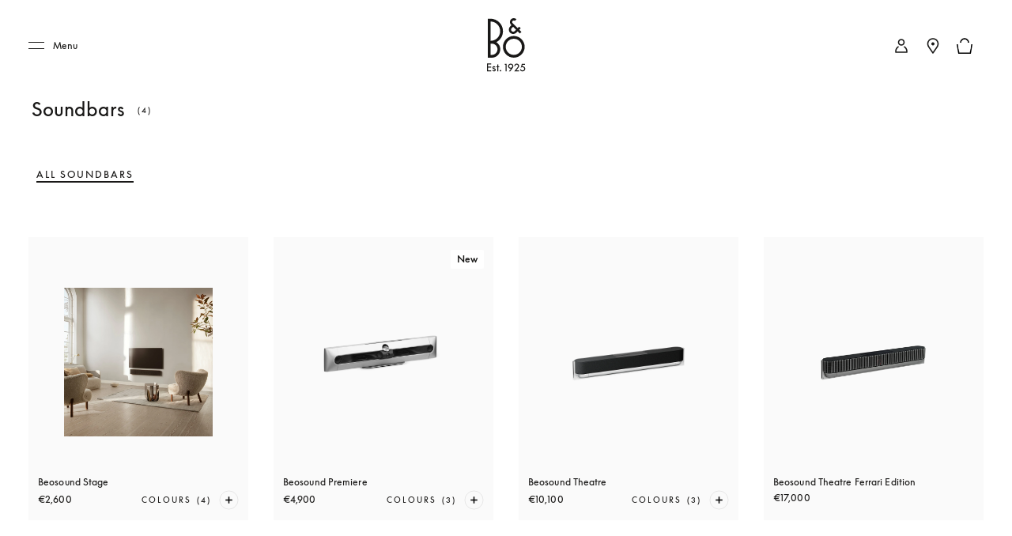

--- FILE ---
content_type: text/html; charset=utf-8
request_url: https://www.bang-olufsen.com/en/fr/soundbars
body_size: 61828
content:
<!DOCTYPE html><html lang="en-fr"><head><meta charSet="utf-8"/><meta name="viewport" content="width=device-width, initial-scale=1.0, minimum-scale=1.0"/><link rel="preconnect" href="https://cloud.typography.com"/><link rel="preconnect" href="https://policy.app.cookieinformation.com"/><link rel="preconnect" href="https://videos.ctfassets.net"/><link rel="preconnect" href="https://images.ctfassets.net"/><link rel="preconnect" href="https://rum-collector-2.pingdom.net"/><link rel="preconnect" href="https://www.googletagmanager.com"/><link rel="preconnect" href="https://www.google-analytics.com"/><script type="text/javascript" src="https://cdn.optimizely.com/js/4567492492787712.js" async=""></script><script type="text/javascript">(function() {
                          var s = document.createElement(&#x27;script&#x27;);
                          s.type = &#x27;text/javascript&#x27;;
                          s.async = true;
                          s.src = &#x27;https://gepi.global-e.com/includes/js/1529&#x27;;
                          document.getElementsByTagName(&#x27;head&#x27;)[0].appendChild(s);
                          })()</script><link id="GEPIStyles" rel="stylesheet" href="https://gepi.global-e.com/includes/css/1529"/><title>Soundbars | B&amp;O</title><meta content="Discover Bang &amp; Olufsen soundbars – premium design, powerful cinematic sound, and seamless connectivity. Elevate your TV experience with iconic audio innovation." name="description"/><meta content="Soundbars | B&amp;O" name="twitter:title"/><meta content="Soundbars | B&amp;O" property="og:title"/><meta content="Discover Bang &amp; Olufsen soundbars – premium design, powerful cinematic sound, and seamless connectivity. Elevate your TV experience with iconic audio innovation." name="twitter:description"/><meta content="Discover Bang &amp; Olufsen soundbars – premium design, powerful cinematic sound, and seamless connectivity. Elevate your TV experience with iconic audio innovation." property="og:description"/><meta content="https://www.bang-olufsen.com/en/fr/soundbars" name="twitter:url"/><meta content="https://www.bang-olufsen.com/en/fr/soundbars" property="og:url"/><meta content="//images.ctfassets.net/8cd2csgvqd3m/x3g9p87pez13g84HRWHva/241e1047b45f525f317ae808a520a5b9/Narrative-Beosound-theatre-coporate-yacht-s2000x2800px.jpg" name="twitter:image"/><meta content="//images.ctfassets.net/8cd2csgvqd3m/x3g9p87pez13g84HRWHva/241e1047b45f525f317ae808a520a5b9/Narrative-Beosound-theatre-coporate-yacht-s2000x2800px.jpg" property="og:image"/><meta content="summary_large_image" name="twitter:card"/><meta content="Webpage" name="twitter:type"/><meta content="Webpage" property="og:type"/><link rel="canonical" href="https://www.bang-olufsen.com/en/fr/soundbars"/><link rel="alternate" hrefLang="en-ca" href="https://www.bang-olufsen.com/en/ca/soundbars"/><link rel="alternate" hrefLang="fr-ca" href="https://www.bang-olufsen.com/fr/ca/soundbars"/><link rel="alternate" hrefLang="es-mx" href="https://www.bang-olufsen.com/es/mx/soundbars"/><link rel="alternate" hrefLang="en-us" href="https://www.bang-olufsen.com/en/us/soundbars"/><link rel="alternate" hrefLang="es-us" href="https://www.bang-olufsen.com/es/us/soundbars"/><link rel="alternate" hrefLang="en-au" href="https://www.bang-olufsen.com/en/au/soundbars"/><link rel="alternate" hrefLang="zh-cn-cn" href="https://www.bang-olufsen.com/zh-cn/cn/soundbars"/><link rel="alternate" hrefLang="en-cn" href="https://www.bang-olufsen.com/en/cn/soundbars"/><link rel="alternate" hrefLang="en-hk" href="https://www.bang-olufsen.com/en/hk/soundbars"/><link rel="alternate" hrefLang="zh-cn-hk" href="https://www.bang-olufsen.com/zh-cn/hk/soundbars"/><link rel="alternate" hrefLang="zh-tw-hk" href="https://www.bang-olufsen.com/zh-tw/hk/soundbars"/><link rel="alternate" hrefLang="ja-jp" href="https://www.bang-olufsen.com/ja/jp/soundbars"/><link rel="alternate" hrefLang="en-jp" href="https://www.bang-olufsen.com/en/jp/soundbars"/><link rel="alternate" hrefLang="en-sg" href="https://www.bang-olufsen.com/en/sg/soundbars"/><link rel="alternate" hrefLang="ko-kr" href="https://www.bang-olufsen.com/ko/kr/soundbars"/><link rel="alternate" hrefLang="en-kr" href="https://www.bang-olufsen.com/en/kr/soundbars"/><link rel="alternate" hrefLang="en-ae" href="https://www.bang-olufsen.com/en/ae/soundbars"/><link rel="alternate" hrefLang="fr-be" href="https://www.bang-olufsen.com/fr/be/soundbars"/><link rel="alternate" hrefLang="en-be" href="https://www.bang-olufsen.com/en/be/soundbars"/><link rel="alternate" hrefLang="en-bg" href="https://www.bang-olufsen.com/en/bg/soundbars"/><link rel="alternate" hrefLang="en-hr" href="https://www.bang-olufsen.com/en/hr/soundbars"/><link rel="alternate" hrefLang="en-cy" href="https://www.bang-olufsen.com/en/cy/soundbars"/><link rel="alternate" hrefLang="en-cz" href="https://www.bang-olufsen.com/en/cz/soundbars"/><link rel="alternate" hrefLang="da-dk" href="https://www.bang-olufsen.com/da/dk/soundbars"/><link rel="alternate" hrefLang="en-dk" href="https://www.bang-olufsen.com/en/dk/soundbars"/><link rel="alternate" hrefLang="de-de" href="https://www.bang-olufsen.com/de/de/soundbars"/><link rel="alternate" hrefLang="en-de" href="https://www.bang-olufsen.com/en/de/soundbars"/><link rel="alternate" hrefLang="es-es" href="https://www.bang-olufsen.com/es/es/soundbars"/><link rel="alternate" hrefLang="en-es" href="https://www.bang-olufsen.com/en/es/soundbars"/><link rel="alternate" hrefLang="en-ee" href="https://www.bang-olufsen.com/en/ee/soundbars"/><link rel="alternate" hrefLang="en-fi" href="https://www.bang-olufsen.com/en/fi/soundbars"/><link rel="alternate" hrefLang="fr-fr" href="https://www.bang-olufsen.com/fr/fr/soundbars"/><link rel="alternate" hrefLang="en-fr" href="https://www.bang-olufsen.com/en/fr/soundbars"/><link rel="alternate" hrefLang="en-gr" href="https://www.bang-olufsen.com/en/gr/soundbars"/><link rel="alternate" hrefLang="en-hu" href="https://www.bang-olufsen.com/en/hu/soundbars"/><link rel="alternate" hrefLang="en-ie" href="https://www.bang-olufsen.com/en/ie/soundbars"/><link rel="alternate" hrefLang="it-it" href="https://www.bang-olufsen.com/it/it/soundbars"/><link rel="alternate" hrefLang="en-it" href="https://www.bang-olufsen.com/en/it/soundbars"/><link rel="alternate" hrefLang="en-lv" href="https://www.bang-olufsen.com/en/lv/soundbars"/><link rel="alternate" hrefLang="en-lt" href="https://www.bang-olufsen.com/en/lt/soundbars"/><link rel="alternate" hrefLang="fr-lu" href="https://www.bang-olufsen.com/fr/lu/soundbars"/><link rel="alternate" hrefLang="de-lu" href="https://www.bang-olufsen.com/de/lu/soundbars"/><link rel="alternate" hrefLang="en-lu" href="https://www.bang-olufsen.com/en/lu/soundbars"/><link rel="alternate" hrefLang="en-mt" href="https://www.bang-olufsen.com/en/mt/soundbars"/><link rel="alternate" hrefLang="en-no" href="https://www.bang-olufsen.com/en/no/soundbars"/><link rel="alternate" hrefLang="da-no" href="https://www.bang-olufsen.com/da/no/soundbars"/><link rel="alternate" hrefLang="de-at" href="https://www.bang-olufsen.com/de/at/soundbars"/><link rel="alternate" hrefLang="en-at" href="https://www.bang-olufsen.com/en/at/soundbars"/><link rel="alternate" hrefLang="en-pl" href="https://www.bang-olufsen.com/en/pl/soundbars"/><link rel="alternate" hrefLang="de-pl" href="https://www.bang-olufsen.com/de/pl/soundbars"/><link rel="alternate" hrefLang="en-pt" href="https://www.bang-olufsen.com/en/pt/soundbars"/><link rel="alternate" hrefLang="es-pt" href="https://www.bang-olufsen.com/es/pt/soundbars"/><link rel="alternate" hrefLang="en-ro" href="https://www.bang-olufsen.com/en/ro/soundbars"/><link rel="alternate" hrefLang="en-sk" href="https://www.bang-olufsen.com/en/sk/soundbars"/><link rel="alternate" hrefLang="en-si" href="https://www.bang-olufsen.com/en/si/soundbars"/><link rel="alternate" hrefLang="en-se" href="https://www.bang-olufsen.com/en/se/soundbars"/><link rel="alternate" hrefLang="da-se" href="https://www.bang-olufsen.com/da/se/soundbars"/><link rel="alternate" hrefLang="de-ch" href="https://www.bang-olufsen.com/de/ch/soundbars"/><link rel="alternate" hrefLang="fr-ch" href="https://www.bang-olufsen.com/fr/ch/soundbars"/><link rel="alternate" hrefLang="it-ch" href="https://www.bang-olufsen.com/it/ch/soundbars"/><link rel="alternate" hrefLang="en-ch" href="https://www.bang-olufsen.com/en/ch/soundbars"/><link rel="alternate" hrefLang="en-nl" href="https://www.bang-olufsen.com/en/nl/soundbars"/><link rel="alternate" hrefLang="de-nl" href="https://www.bang-olufsen.com/de/nl/soundbars"/><link rel="alternate" hrefLang="en-gb" href="https://www.bang-olufsen.com/en/gb/soundbars"/><link rel="alternate" hrefLang="x-default" href="https://www.bang-olufsen.com/en/int/soundbars"/><link rel="alternate" hrefLang="fr-int" href="https://www.bang-olufsen.com/fr/int/soundbars"/><link rel="alternate" hrefLang="es-int" href="https://www.bang-olufsen.com/es/int/soundbars"/><link rel="alternate" hrefLang="it-int" href="https://www.bang-olufsen.com/it/int/soundbars"/><link rel="alternate" hrefLang="de-int" href="https://www.bang-olufsen.com/de/int/soundbars"/><link rel="alternate" hrefLang="da-int" href="https://www.bang-olufsen.com/da/int/soundbars"/><link rel="alternate" hrefLang="ja-int" href="https://www.bang-olufsen.com/ja/int/soundbars"/><link rel="alternate" hrefLang="ko-int" href="https://www.bang-olufsen.com/ko/int/soundbars"/><link rel="alternate" hrefLang="zh-cn-int" href="https://www.bang-olufsen.com/zh-cn/int/soundbars"/><link rel="alternate" hrefLang="zh-tw-int" href="https://www.bang-olufsen.com/zh-tw/int/soundbars"/><script type="application/ld+json">{"url":"https://www.bang-olufsen.com/en/fr/soundbars","@type":"WebSite","author":"Bang & Olufsen","@context":"http://schema.org","provider":"Bang & Olufsen"}</script><script type="application/ld+json">{"url":"https://www.bang-olufsen.com/en/fr/soundbars","name":"Soundbars","@type":"Webpage","@context":"http://schema.org"}</script><meta name="next-head-count" content="102"/><link rel="icon" href="/favicon.svg" type="image/x-icon"/><link rel="apple-touch-icon" href="/static-assets/images/apple-touch-icon.png"/><meta http-equiv="X-UA-Compatible" content="IE=Edge"/><link type="text/css" rel="stylesheet" id="buildId" href="/static-assets/styles/vendor/foundation.css"/><script id="CookieConsent" src="https://policy.app.cookieinformation.com/uc.js" data-culture="EN" data-gcm-version="2.0"></script><script>
var dataLayer = (window.dataLayer = window.dataLayer || []);
window.gtag = function() {
  dataLayer.push(arguments);
};
gtag('consent', 'default', {
  ad_storage: 'denied',
  analytics_storage: 'denied',
  ad_user_data: 'denied',
  ad_personalization: 'denied',
  wait_for_update: 500,
  functionality_storage: 'denied',
  personalization_storage: 'denied',
  security_storage: 'denied',
});
gtag('set', 'ads_data_redaction', true);
gtag('set', 'url_passthrough', true);
dataLayer.push({ event: 'default_consent' });



let isWebPageInsideIFrame= false;
if(window) {
  isWebPageInsideIFrame = window !== window.parent;
}

if (!window.navigator.userAgent.match(/(bot|pingdom|Chrome-Lighthouse)/i) && !isWebPageInsideIFrame) {
  (function(w,d,s,l,i){
    w[l]=w[l]||[];
    w[l].push({
      'gtm.start': new Date().getTime(),
      event:'gtm.js'
    });
    var f=d.getElementsByTagName(s)[0],
    j=d.createElement(s),dl=l!='dataLayer'?'&l='+l:'';
    j.async=true;j.src='https://www.googletagmanager.com/gtm.js?id='+i+dl+ '&gtm_auth=fO6C6hs4l9HiWkAGm0f44A&gtm_preview=env-22&gtm_cookies_win=x';
    f.parentNode.insertBefore(j,f);
    })(window,document,'script','dataLayer','GTM-5ZFDPC');
}
            </script><script src="https://www.googleoptimize.com/optimize.js?id=OPT-5W5H5DZ" async=""></script><script defer="" nonce="tcLfmWTrWWgxBzcH9hSWXOOVThuDtAsGk3r" src="/static-assets/libs/appInsightHandler.js" data-key="f37c3d50-c36c-42e7-9452-85d897605617" id="appInsight"></script><noscript data-n-css=""></noscript><script defer="" crossorigin="anonymous" nomodule="" src="/_next/static/chunks/polyfills-c67a75d1b6f99dc8.js"></script><script src="/_next/static/chunks/webpack-242b8ab9f49930b1.js" defer="" crossorigin="anonymous"></script><script src="/_next/static/chunks/framework-81942bc1e06a8d22.js" defer="" crossorigin="anonymous"></script><script src="/_next/static/chunks/main-fd29b00223b3ad0d.js" defer="" crossorigin="anonymous"></script><script src="/_next/static/chunks/pages/_app-b96e237e22641d79.js" defer="" crossorigin="anonymous"></script><script src="/_next/static/chunks/5301-65b9f8b7798ce759.js" defer="" crossorigin="anonymous"></script><script src="/_next/static/chunks/2463-5ff3b894ce98ebd5.js" defer="" crossorigin="anonymous"></script><script src="/_next/static/chunks/9920-deb0a4877b91d6c0.js" defer="" crossorigin="anonymous"></script><script src="/_next/static/chunks/7118-7067f1133b4427fa.js" defer="" crossorigin="anonymous"></script><script src="/_next/static/chunks/7409-4e12a433f64b9e18.js" defer="" crossorigin="anonymous"></script><script src="/_next/static/chunks/1050-38bc5d02f3aba3a3.js" defer="" crossorigin="anonymous"></script><script src="/_next/static/chunks/5006-6038613ca484aafc.js" defer="" crossorigin="anonymous"></script><script src="/_next/static/chunks/9148-fc13f988d7777646.js" defer="" crossorigin="anonymous"></script><script src="/_next/static/chunks/1137-30d57455b1057aae.js" defer="" crossorigin="anonymous"></script><script src="/_next/static/chunks/3578-1ea45f533f1695cf.js" defer="" crossorigin="anonymous"></script><script src="/_next/static/chunks/3934-1c23d9b91c318732.js" defer="" crossorigin="anonymous"></script><script src="/_next/static/chunks/4134-e2ea3f8847481057.js" defer="" crossorigin="anonymous"></script><script src="/_next/static/chunks/4118-8ee48bb23501e017.js" defer="" crossorigin="anonymous"></script><script src="/_next/static/chunks/7595-5610e1e15e2371b7.js" defer="" crossorigin="anonymous"></script><script src="/_next/static/chunks/8299-02ee654ed8c6aed8.js" defer="" crossorigin="anonymous"></script><script src="/_next/static/chunks/3342-bd2249067fe1ab09.js" defer="" crossorigin="anonymous"></script><script src="/_next/static/chunks/pages/%5Blanguage%5D/%5Bcountry%5D/%5BcategoriesSlug%5D-4efd0191de01c265.js" defer="" crossorigin="anonymous"></script><script src="/_next/static/1.4.0.34/_buildManifest.js" defer="" crossorigin="anonymous"></script><script src="/_next/static/1.4.0.34/_ssgManifest.js" defer="" crossorigin="anonymous"></script><style data-styled="" data-styled-version="5.3.3">@font-face{font-display:swap;font-family:'icons';src:url('/static-assets/fonts/icons.ttf?n2bcc7') format('truetype'),url('/static-assets/fonts/icons.woff?n2bcc7') format('woff'),url('/static-assets/fonts/icons.svg?n2bcc7#icons') format('svg');font-weight:normal;font-style:normal;}/*!sc*/
@font-face{font-display:swap;font-family:'BeoSupreme';src:url('/static-assets/fonts/beosupreme/beosupremeregular/beosupremeregular.woff2') format('woff2'),url('/static-assets/fonts/beosupreme/beosupremeregular/beosupremeregular.woff') format('woff'),url('/static-assets/fonts/beosupreme/beosupremeregular/beosupremeregular.ttf') format('truetype'),url("/static-assets/fonts/beosupreme/beosupremeregular/beosupremeregular.otf") format("opentype");font-weight:400;}/*!sc*/
@font-face{font-display:swap;font-family:'BeoSupreme';src:url('/static-assets/fonts/beosupreme/beosupremelight/beosupremelight.woff2') format('woff2'),url('/static-assets/fonts/beosupreme/beosupremelight/beosupremelight.woff') format('woff'),url('/static-assets/fonts/beosupreme/beosupremelight/beosupremelight.ttf') format('truetype'),url("/static-assets/fonts/beosupreme/beosupremelight/beosupremelight.otf") format("opentype");font-weight:300;}/*!sc*/
@font-face{font-display:swap;font-family:'BeoSupreme';src:url('/static-assets/fonts/beosupreme/beosuprememedium/beosuprememedium.woff2') format('woff2'),url('/static-assets/fonts/beosupreme/beosuprememedium/beosuprememedium.woff') format('woff'),url('/static-assets/fonts/beosupreme/beosuprememedium/beosuprememedium.ttf') format('truetype'),url("/static-assets/fonts/beosupreme/beosuprememedium/beosuprememedium.otf") format("opentype");font-weight:500;}/*!sc*/
@font-face{font-display:swap;font-family:'Fastpen';src:url('/static-assets/fonts/fastpen/Fastpen-2-mm.otf');}/*!sc*/
@font-face{font-display:swap;font-family:'Noto';src:url('/static-assets/fonts/noto/notosansregular.woff2') format('woff2'),url('/static-assets/fonts/noto/notosansregular.woff') format('woff');}/*!sc*/
@font-face{font-display:swap;font-family:'Lexend Deca';src:url('/static-assets/fonts/lexenddeca/lexenddeca.eot');src:url('/static-assets/fonts/lexenddeca/lexenddeca.eot?#iefix') format('embedded-opentype'),url('/static-assets/fonts/lexenddeca/lexenddeca.woff2') format('woff2'),url('/static-assets/fonts/lexenddeca/lexenddeca.woff') format('woff'),url('/static-assets/fonts/lexenddeca/lexenddeca.ttf') format('truetype');}/*!sc*/
h1,h2,h3,h4,h5,h6,.h1,.h2,.h3,.h4,.h5,.h6,.h7{margin:0 0 20px 0;color:#191817;}/*!sc*/
h1.-dark,h2.-dark,h3.-dark,h4.-dark,h5.-dark,h6.-dark,.h1.-dark,.h2.-dark,.h3.-dark,.h4.-dark,.h5.-dark,.h6.-dark,.h7.-dark{color:#191817;}/*!sc*/
h1.-light,h2.-light,h3.-light,h4.-light,h5.-light,h6.-light,.h1.-light,.h2.-light,.h3.-light,.h4.-light,.h5.-light,.h6.-light,.h7.-light{color:#FFF;}/*!sc*/
h1.-noMargin,h2.-noMargin,h3.-noMargin,h4.-noMargin,h5.-noMargin,h6.-noMargin,.h1.-noMargin,.h2.-noMargin,.h3.-noMargin,.h4.-noMargin,.h5.-noMargin,.h6.-noMargin,.h7.-noMargin{margin:0;}/*!sc*/
.-light{color:#FFF;}/*!sc*/
h1,.h1{font-size:2.5rem;line-height:3rem;-webkit-letter-spacing:-0.5px;-moz-letter-spacing:-0.5px;-ms-letter-spacing:-0.5px;letter-spacing:-0.5px;font-weight:400;}/*!sc*/
@media (min-width:48rem){h1,.h1{font-size:3rem;line-height:3.5rem;}}/*!sc*/
@media (min-width:64rem){h1,.h1{font-size:4rem;line-height:4.5rem;}}/*!sc*/
h2,.h2{font-size:2rem;line-height:2.625rem;-webkit-letter-spacing:-0.5px;-moz-letter-spacing:-0.5px;-ms-letter-spacing:-0.5px;letter-spacing:-0.5px;font-weight:400;}/*!sc*/
@media (min-width:48rem){h2,.h2{font-size:2.25rem;line-height:3rem;}}/*!sc*/
@media (min-width:64rem){h2,.h2{font-size:3rem;line-height:4rem;}}/*!sc*/
h3,.h3{font-size:1.5rem;line-height:2rem;-webkit-letter-spacing:-0.5px;-moz-letter-spacing:-0.5px;-ms-letter-spacing:-0.5px;letter-spacing:-0.5px;font-weight:400;}/*!sc*/
@media (min-width:48rem){h3,.h3{font-size:1.625rem;line-height:2.5rem;}}/*!sc*/
@media (min-width:64rem){h3,.h3{font-size:2.25rem;line-height:3.375rem;}}/*!sc*/
h4,.h4{font-size:1.125rem;line-height:1.75rem;font-weight:400;-webkit-letter-spacing:0;-moz-letter-spacing:0;-ms-letter-spacing:0;letter-spacing:0;color:#191817;}/*!sc*/
@media (min-width:48rem){h4,.h4{font-size:1.375rem;line-height:2rem;}}/*!sc*/
@media (min-width:64rem){h4,.h4{font-size:1.5rem;line-height:2.25rem;}}/*!sc*/
.h4A{font-size:0.875rem;line-height:1.3125rem;font-weight:500;-webkit-letter-spacing:2px;-moz-letter-spacing:2px;-ms-letter-spacing:2px;letter-spacing:2px;color:#191817;text-transform:uppercase;}/*!sc*/
@media (min-width:64rem){.h4A{font-size:1rem;line-height:1.5rem;}}/*!sc*/
h5,.h5{font-size:0.75rem;line-height:1.25rem;-webkit-letter-spacing:1.5px;-moz-letter-spacing:1.5px;-ms-letter-spacing:1.5px;letter-spacing:1.5px;font-weight:400;text-transform:uppercase;}/*!sc*/
@media (min-width:48rem){h5,.h5{font-size:0.75rem;line-height:1.25rem;-webkit-letter-spacing:1.7px;-moz-letter-spacing:1.7px;-ms-letter-spacing:1.7px;letter-spacing:1.7px;}}/*!sc*/
@media (min-width:64rem){h5,.h5{font-size:0.875rem;line-height:1.5rem;}}/*!sc*/
h6,.h6{font:0.625rem / 0.625rem BeoSupreme,Lexend Deca,Arial,Helvetica,sans-serif;-webkit-letter-spacing:2px;-moz-letter-spacing:2px;-ms-letter-spacing:2px;letter-spacing:2px;line-height:1.125rem;color:#555555;font-weight:400;}/*!sc*/
.b1{font-size:1rem;line-height:1.625rem;-webkit-letter-spacing:0.2px;-moz-letter-spacing:0.2px;-ms-letter-spacing:0.2px;letter-spacing:0.2px;font-weight:400;}/*!sc*/
.b1A{font-size:1rem;line-height:1.625rem;-webkit-letter-spacing:0.2px;-moz-letter-spacing:0.2px;-ms-letter-spacing:0.2px;letter-spacing:0.2px;font-weight:700;}/*!sc*/
.b2{font-size:1.125rem;line-height:1.75rem;-webkit-letter-spacing:0.2px;-moz-letter-spacing:0.2px;-ms-letter-spacing:0.2px;letter-spacing:0.2px;font-weight:400;}/*!sc*/
@media (min-width:48rem){.b2{font-size:1.25rem;line-height:2rem;}}/*!sc*/
@media (min-width:64rem){.b2{font-size:1.5rem;line-height:2.25rem;}}/*!sc*/
.b3{font-size:0.75rem;line-height:1.25rem;-webkit-letter-spacing:0.1px;-moz-letter-spacing:0.1px;-ms-letter-spacing:0.1px;letter-spacing:0.1px;font-weight:400;}/*!sc*/
.b3A{font-size:0.75rem;line-height:1.25rem;-webkit-letter-spacing:0.1px;-moz-letter-spacing:0.1px;-ms-letter-spacing:0.1px;letter-spacing:0.1px;font-weight:700;}/*!sc*/
@media (min-width:48rem){.b3A{font-size:0.875rem;line-height:1.5rem;}}/*!sc*/
.h1A{font-size:2rem;line-height:2.625rem;-webkit-letter-spacing:-0.5px;-moz-letter-spacing:-0.5px;-ms-letter-spacing:-0.5px;letter-spacing:-0.5px;font-weight:400;}/*!sc*/
@media (min-width:48rem){.h1A{font-size:3rem;line-height:3.5rem;}}/*!sc*/
@media (min-width:64rem){.h1A{font-size:5rem;line-height:6rem;}}/*!sc*/
p{font-size:1rem;line-height:1.625;-webkit-letter-spacing:0.4px;-moz-letter-spacing:0.4px;-ms-letter-spacing:0.4px;letter-spacing:0.4px;color:#555555;margin:0;white-space:pre-wrap;}/*!sc*/
@media (min-width:64rem){p{font-size:1rem;}}/*!sc*/
p + p{margin-top:15px;}/*!sc*/
ul + p,ol + p{margin-top:15px;}/*!sc*/
p + .a-anchorButton{margin-top:25px;}/*!sc*/
p.-price{font-size:1.375rem;line-height:1;color:#191817;font-weight:300;}/*!sc*/
p.-download{font-size:0.875rem;line-height:1;color:#191817;font-weight:500;}/*!sc*/
p.-download + p{margin-top:5px;}/*!sc*/
p.-largePrice{font-size:1.375rem;line-height:1;color:#191817;font-weight:300;}/*!sc*/
@media (min-width:64rem){p.-largePrice{font-size:1.5rem;}}/*!sc*/
p.-secondary{font-size:1.125rem;line-height:1.3;color:#191817;}/*!sc*/
@media (min-width:64rem){p.-secondary{font-size:1.25rem;}}/*!sc*/
p.-tertiary{font-size:0.875rem;line-height:1.42;}/*!sc*/
@media (min-width:64rem){p.-tertiary{font-size:0.875rem;}}/*!sc*/
p.-quaternary{font-size:0.75rem;line-height:1.33;font-weight:500;color:#191817;}/*!sc*/
@media (min-width:64rem){p.-quaternary{font-size:0.875rem;}}/*!sc*/
p.-quinary{font-size:0.75rem;line-height:1.33;}/*!sc*/
p.-quinary + p{margin-top:8px;}/*!sc*/
@media (min-width:64rem){p.-quinary{font-size:0.75rem;}p.-quinary + p{margin-top:15px;}}/*!sc*/
p.-senary{font-size:1.5rem;line-height:1.33;color:#191817;}/*!sc*/
@media (min-width:64rem){p.-senary{font-size:1.5rem;}}/*!sc*/
p.-dark{color:#191817;}/*!sc*/
p.-light{color:#FFF;}/*!sc*/
p.-bold{font-weight:500;}/*!sc*/
small.-primary{font-size:0.75rem;font-weight:400;-webkit-letter-spacing:0.04em;-moz-letter-spacing:0.04em;-ms-letter-spacing:0.04em;letter-spacing:0.04em;line-height:1.3;color:#555555;}/*!sc*/
small.-secondary{font-size:0.625rem;font-weight:700;line-height:1;-webkit-letter-spacing:2px;-moz-letter-spacing:2px;-ms-letter-spacing:2px;letter-spacing:2px;text-transform:uppercase;color:#555555;}/*!sc*/
a.-link.-primary{font-size:0.875rem;}/*!sc*/
@media (min-width:48rem){a.-link.-primary{font-size:1rem;line-height:1.15;-webkit-letter-spacing:1px;-moz-letter-spacing:1px;-ms-letter-spacing:1px;letter-spacing:1px;}}/*!sc*/
a.-link.-secondary{font-size:0.875rem;-webkit-text-decoration:none;text-decoration:none;}/*!sc*/
@media (min-width:48rem){a.-link.-secondary{font-size:1rem;line-height:1.15;-webkit-letter-spacing:1px;-moz-letter-spacing:1px;-ms-letter-spacing:1px;letter-spacing:1px;}}/*!sc*/
a.-underline{display:inline-block;padding-bottom:7px;}/*!sc*/
a.-underline span{background-image:linear-gradient(to right,#555555 0%,#555555 100%);background-repeat:repeat-x;background-position:0 100%;background-size:100% 1px;padding-bottom:8px;}/*!sc*/
a.-small{font-size:0.875rem;}/*!sc*/
a.-small.-underline{padding-bottom:3px;}/*!sc*/
a.-small.-underline span{background-image:linear-gradient(to right,#555555 0%,#555555 100%);background-repeat:repeat-x;background-position:0 100%;background-size:100% 1px;padding-bottom:4px;}/*!sc*/
.-notify{margin-bottom:15px;display:inline-block;}/*!sc*/
a.-cta,button.-cta{font-family:BeoSupreme,Lexend Deca,Arial,Helvetica,sans-serif;font-size:0.875rem;line-height:1.15;-webkit-letter-spacing:2px;-moz-letter-spacing:2px;-ms-letter-spacing:2px;letter-spacing:2px;}/*!sc*/
.-fadeIn{-webkit-animation:jTBhup 1200ms cubic-bezier(0.165,0.84,0.44,1) forwards;animation:jTBhup 1200ms cubic-bezier(0.165,0.84,0.44,1) forwards;}/*!sc*/
.-slideIn{-webkit-animation:kHDmOV 600ms forwards;animation:kHDmOV 600ms forwards;}/*!sc*/
.-slideOut{-webkit-animation:kVaNdd 600ms forwards;animation:kVaNdd 600ms forwards;}/*!sc*/
.-slideUp{-webkit-animation:berDwh 600ms forwards;animation:berDwh 600ms forwards;}/*!sc*/
.-slideDown{-webkit-animation:hkwfSp 600ms forwards;animation:hkwfSp 600ms forwards;}/*!sc*/
.-fadeInSlow{-webkit-animation:jTBhup 2000ms ease-in-out forwards;animation:jTBhup 2000ms ease-in-out forwards;}/*!sc*/
.-fadeInUp{-webkit-animation:cxjtGy 1200ms cubic-bezier(0.165,0.84,0.44,1) forwards;animation:cxjtGy 1200ms cubic-bezier(0.165,0.84,0.44,1) forwards;}/*!sc*/
.-fadeInUpLong{-webkit-animation:gDibJC 800ms cubic-bezier(0.165,0.84,0.44,1) forwards;animation:gDibJC 800ms cubic-bezier(0.165,0.84,0.44,1) forwards;}/*!sc*/
.-expand{-webkit-animation:dvfWVy 1200ms cubic-bezier(0.165,0.84,0.44,1) forwards;animation:dvfWVy 1200ms cubic-bezier(0.165,0.84,0.44,1) forwards;}/*!sc*/
@media (min-width:48rem){.-expand{-webkit-animation:czVaTc 1200ms cubic-bezier(0.165,0.84,0.44,1) forwards;animation:czVaTc 1200ms cubic-bezier(0.165,0.84,0.44,1) forwards;}}/*!sc*/
*{box-sizing:border-box;}/*!sc*/
#nprogress .bar{z-index:1040;background:#191817;height:4px;}/*!sc*/
#nprogress .spinner{display:none;}/*!sc*/
#nprogress .peg{box-shadow:none;}/*!sc*/
#nprogress .spinner-icon{border-top-color:#555555;border-left-color:#555555;margin-right:30px;margin-top:8px;}/*!sc*/
@media (min-width:64rem){#nprogress .spinner-icon{margin-right:170px;margin-top:6px;}}/*!sc*/
body{font-family:BeoSupreme,Lexend Deca,Arial,Helvetica,sans-serif;overflow-x:hidden;-webkit-tap-highlight-color:rgba(0,0,0,0);-webkit-font-smoothing:antialiased;-moz-osx-font-smoothing:grayscale;min-width:320px;width:100%;}/*!sc*/
@media (min-width:64rem){body.modal-open{position:fixed;}}/*!sc*/
body.-scrollLocked{overflow:hidden !important;}/*!sc*/
body.-scrollLocked.-top{position:fixed;}/*!sc*/
body.-overflow-hidden{overflow:hidden;position:fixed;}/*!sc*/
main{position:relative;}/*!sc*/
.main-wrapper{-webkit-flex:1;-ms-flex:1;flex:1;padding-top:60px;}/*!sc*/
@media (min-width:64rem){.main-wrapper{padding-top:101px;}}/*!sc*/
.main-wrapper.isCategoryPage{padding-top:80px;}/*!sc*/
.non-supporting-nav-view{padding-top:60px;}/*!sc*/
.no-top-padding{padding-top:0px;}/*!sc*/
.no-header{padding-top:0;}/*!sc*/
input[type='text']::-ms-clear{display:none;}/*!sc*/
.right{float:right;}/*!sc*/
.left{float:left;}/*!sc*/
.capitalize{text-transform:capitalize;}/*!sc*/
.zIndex{z-index:1;}/*!sc*/
.clearfix{clear:both;}/*!sc*/
.focus-styling:focus{border-radius:1px;box-shadow:0px 0px 0px 1px #3082fd, 0px 0px 0px 3px #bfdefb;outline:none;}/*!sc*/
.focus-styling:focus:not(.focus-visible){box-shadow:none;outline:none;}/*!sc*/
.break-word{word-break:break-word;}/*!sc*/
button,input,optgroup,select,textarea{border-radius:0;font-family:BeoSupreme,Lexend Deca,Arial,Helvetica,sans-serif;-webkit-letter-spacing:inherit;-moz-letter-spacing:inherit;-ms-letter-spacing:inherit;letter-spacing:inherit;}/*!sc*/
.is-hidden{display:none !important;}/*!sc*/
.is-visible{display:block;}/*!sc*/
.visually-hidden{position:absolute;white-space:nowrap;width:1px;height:1px;overflow:hidden;border:0;padding:0;-webkit-clip:rect(0 0 0 0);clip:rect(0 0 0 0);-webkit-clip-path:inset(50%);clip-path:inset(50%);}/*!sc*/
figure{margin:0;padding:0;}/*!sc*/
img{max-width:100%;}/*!sc*/
.full-bleed{width:100%;}/*!sc*/
.margin-none{margin:0;}/*!sc*/
.container{padding-left:16px;padding-right:16px;}/*!sc*/
.main-layout:focus{outline:none;}/*!sc*/
.main-layout.focus-visible{outline:1px dashed #0056b3;}/*!sc*/
button.add-cart{background-color:#555555;color:#FFF;text-align:center;cursor:pointer;padding:10px 35px;}/*!sc*/
.wide-mobile-view{position:relative;}/*!sc*/
.wide-mobile-view::before{content:'';position:absolute;height:100%;z-index:-1;top:0;left:-100vw;right:-100vw;background-color:#FAFAFA;}/*!sc*/
a.-cta,button.-cta{padding:12px 20px;border:0;cursor:pointer;}/*!sc*/
a.-cta.-primary,button.-cta.-primary{background-color:#BF2839;color:#FFF;}/*!sc*/
a.-cta.-primary:disabled,button.-cta.-primary:disabled,a.-cta.-primary.disabled,button.-cta.-primary.disabled{border:none;background-color:#8C8C8C !important;cursor:default;}/*!sc*/
a.-cta.-primary:active,button.-cta.-primary:active,a.-cta.-primary:focus,button.-cta.-primary:focus{background-color:#BF2839;}/*!sc*/
a.-cta.-secondary,button.-cta.-secondary{background-color:#FFF;color:#191817;border:1px solid #191817;line-height:1;}/*!sc*/
a.-cta.-secondary:focus,button.-cta.-secondary:focus,a.-cta.-secondary:hover,button.-cta.-secondary:hover,a.-cta.-secondary:active,button.-cta.-secondary:active{background-color:#191817;color:#FFF;border:0;}/*!sc*/
a.-cta.-tertiary,button.-cta.-tertiary{background-color:#191817;color:#FFF;border:1px solid #191817;font-weight:500;}/*!sc*/
a.-cta.-tertiary:focus,button.-cta.-tertiary:focus,a.-cta.-tertiary:active,button.-cta.-tertiary:active,a.-cta.-tertiary:hover,button.-cta.-tertiary:hover{background-color:#555555;color:#FFF;border:1px solid #191817;}/*!sc*/
a.-cta.-tertiary:disabled,button.-cta.-tertiary:disabled,a.-cta.-tertiary.disabled,button.-cta.-tertiary.disabled{border:none;background-color:#8C8C8C !important;cursor:default;}/*!sc*/
button,a,input{border:none;}/*!sc*/
button:focus,a:focus,input:focus{border-radius:1px;box-shadow:0px 0px 0px 1px #3082fd, 0px 0px 0px 3px #bfdefb;outline:none;}/*!sc*/
button:focus:not(.focus-visible),a:focus:not(.focus-visible),input:focus:not(.focus-visible){box-shadow:none;outline:none;}/*!sc*/
ul.-noBullets:not(.row){list-style-type:none;margin:0;padding:0;}/*!sc*/
ul.-noBullets.row{list-style-type:none;margin-top:0;margin-bottom:0;padding:0;}/*!sc*/
ul.-inline li{display:inline-block;}/*!sc*/
.collapsible-section{margin-bottom:20px;max-height:250px;overflow-y:hidden;-webkit-transition:max-height 1.5s linear;transition:max-height 1.5s linear;box-shadow:0 0 4px 0 rgba(0,0,0,0.2);}/*!sc*/
.collapsible-section.is-expanded{overflow-y:auto;max-height:2000px;}/*!sc*/
.pac-container{max-height:240px;font-family:BeoSupreme,Lexend Deca,Arial,Helvetica,sans-serif;background-color:#FAFAFA;overflow:scroll;overflow-x:hidden;box-shadow:none;border:1px solid #E5E5E5;border-top:none;}/*!sc*/
.pac-container::after{display:none;}/*!sc*/
.pac-container .pac-item{padding:1.25rem 1.5rem 1.25rem 0.5rem;color:#191817;font-size:1rem;line-height:1.15;-webkit-letter-spacing:normal;-moz-letter-spacing:normal;-ms-letter-spacing:normal;letter-spacing:normal;min-height:60px;border-top:1px solid #E5E5E5;border-right:1px solid #E5E5E5;border-right:none;}/*!sc*/
.pac-container .pac-item .pac-item-query{font-size:1rem;}/*!sc*/
.pac-container .pac-item .pac-item-query .pac-matched{font-weight:400;}/*!sc*/
.pac-container .pac-item.pac-item-selected,.pac-container .pac-item:hover{background-color:#FAFAFA;}/*!sc*/
.pac-container .pac-icon-marker{display:none;}/*!sc*/
.collapsible-container{font-family:BeoSupreme,Lexend Deca,Arial,Helvetica,sans-serif;padding:1.25rem 1.25rem 2.5rem;border-top:2px solid #191817;background-color:#FFF;box-shadow:0 0 4px 0 rgba(0,0,0,0.2);overflow-x:hidden;}/*!sc*/
@media (min-width:64rem){.collapsible-container{padding:1.875rem 1.875rem 2.5rem;}}/*!sc*/
.collapsible-container .section-title{font-size:0.75rem;font-weight:500;line-height:1.5;-webkit-letter-spacing:1.4px;-moz-letter-spacing:1.4px;-ms-letter-spacing:1.4px;letter-spacing:1.4px;margin-bottom:40px;}/*!sc*/
.collapsible-container .user-message{padding-bottom:1.875rem;}/*!sc*/
.collapsible-container .valid-icon{float:right;color:#1B9636;font-size:0.75rem;}/*!sc*/
@media (min-width:64rem){.collapsible-container .section-title{font-size:0.875rem;line-height:1.29;-webkit-letter-spacing:1.6px;-moz-letter-spacing:1.6px;-ms-letter-spacing:1.6px;letter-spacing:1.6px;margin-bottom:30px;}}/*!sc*/
.overflow-hidden-x{overflow-x:hidden;}/*!sc*/
label.visible-dynamic-label .dynamic-placeholder{font-family:BeoSupreme,Lexend Deca,Arial,Helvetica,sans-serif;font-size:0.875rem;color:#555555;cursor:default;}/*!sc*/
.dynamic-placeholder{color:#555555;position:absolute;z-index:1;top:20px;opacity:1;font-size:0.875rem;-webkit-letter-spacing:0.5px;-moz-letter-spacing:0.5px;-ms-letter-spacing:0.5px;letter-spacing:0.5px;font-family:BeoSupreme,Lexend Deca,Arial,Helvetica,sans-serif;cursor:text;line-height:1.43;-webkit-transform:translateY(-50%);-ms-transform:translateY(-50%);transform:translateY(-50%);-webkit-user-select:none;-moz-user-select:none;-ms-user-select:none;user-select:none;-webkit-transition:0.3s ease;transition:0.3s ease;}/*!sc*/
.visible-dynamic-label{margin-top:0;}/*!sc*/
.visible-dynamic-label.no-dynamic{margin-top:0;}/*!sc*/
.visible-dynamic-label .dynamic-placeholder{top:-10px;left:0;color:#555555;font-size:0.875rem;}/*!sc*/
.visible-dynamic-label .dynamic-placeholder.hide-on-top{display:none;}/*!sc*/
.app .custom-select-box{width:100%;margin-bottom:40px;position:relative;}/*!sc*/
.app .custom-select-box .dropdown-title{display:block;font-size:0.875rem;line-height:1.25rem;color:#555555;}/*!sc*/
.app .custom-select-box button.focus-styling{width:100%;padding:10px 6px 10px 11px;margin-top:6px;border-radius:1px;box-shadow:0px 0px 0px 1px #3082fd, 0px 0px 0px 3px #bfdefb;outline:none;font-size:1rem;background-position:98%;background-size:8px 10px;}/*!sc*/
.app .custom-select-box ul{width:100%;z-index:10;}/*!sc*/
.app .custom-select-box ul li.focus-styling{border:0;margin:0;}/*!sc*/
.app .custom-select-box .margin_left_10{margin-left:10px;}/*!sc*/
.app .custom-select-box .links{cursor:pointer;border-bottom:1px solid #555555;padding-bottom:1px;-webkit-text-decoration:none;text-decoration:none;color:#555555;}/*!sc*/
.grecaptcha-badge{visibility:hidden;}/*!sc*/
.captcha-error{text-align:center;margin:40px 0;color:#BF2839;display:block;}/*!sc*/
.captcha-error a{color:#BF2839;}/*!sc*/
.margin-top-10{margin-top:10px;}/*!sc*/
.margin-bottom-10{margin-bottom:10px;}/*!sc*/
.margin-bottom-20{margin-bottom:20px;}/*!sc*/
.no-pointer-events{pointer-events:none;}/*!sc*/
.isInDepthCPage{width:100%;}/*!sc*/
.isInDepthCPage .productComparison.a-container{max-width:1380px;}/*!sc*/
.isInDepthCPage .productComparison .compareBtnWrapper .ctaContainer{max-width:1380px;}/*!sc*/
@media (max-width:47.9375rem){.isInDepthCPage{width:-webkit-fit-content;width:-moz-fit-content;width:fit-content;}}/*!sc*/
.heroSticky .hero-launcher-container{-webkit-transform:translateY(-75px) !important;-ms-transform:translateY(-75px) !important;transform:translateY(-75px) !important;}/*!sc*/
.heroSticky .hero-plugin-container,.heroSticky iframe.hero-shoppable-stories{bottom:158px !important;height:72vh !important;}/*!sc*/
a[target="_blank"] .externalLink-span{display:none;}/*!sc*/
a[target="_blank"] .externalLink-span .a-svgIcon{fill:currentColor;position:relative;top:0.125em;width:1em;height:1em;margin-left:calc(1em - 4px);}/*!sc*/
.relative{position:relative;}/*!sc*/
.w-full{width:100%;}/*!sc*/
.h-full{height:100%;}/*!sc*/
.h-inherit{height:inherit;}/*!sc*/
data-styled.g1[id="sc-global-etUkJZ1"]{content:"sc-global-etUkJZ1,"}/*!sc*/
.cnUYgB.contentful-banners{position:fixed;top:0px;left:0;right:0;z-index:1035;}/*!sc*/
.gxWDhC.o-header{position:fixed;width:100%;height:0;left:0;z-index:91;}/*!sc*/
.gxWDhC.o-header.-is-fixed{position:relative;}/*!sc*/
.gxWDhC.o-header .onScrollHeader{height:60px;}/*!sc*/
@media (min-width:64rem){.gxWDhC.o-header .onScrollHeader{height:100px;}}/*!sc*/
.gxWDhC.o-header .onScrollHeader .o-header__container{height:60px;-webkit-transition:all 0.2s;transition:all 0.2s;}/*!sc*/
@media (min-width:64rem){.gxWDhC.o-header .onScrollHeader .o-header__container{height:100px;}}/*!sc*/
@media (min-width:64rem){.gxWDhC.o-header .onScrollHeader .a-headerLogo a{padding-top:15px;}}/*!sc*/
.gxWDhC.o-header.-showHeader{-webkit-transform:translateY(0);-ms-transform:translateY(0);transform:translateY(0);-webkit-transition:-webkit-transform 400ms ease-in-out;-webkit-transition:transform 400ms ease-in-out;transition:transform 400ms ease-in-out;}/*!sc*/
.gxWDhC.o-header.-showHeader.hideMainHeader{-webkit-transform:translateY(-60px);-ms-transform:translateY(-60px);transform:translateY(-60px);}/*!sc*/
.gxWDhC.o-header.-showHeader.hideMainHeader .popup-container{top:130px;}/*!sc*/
.gxWDhC.o-header.-open{background-image:none;}/*!sc*/
@-webkit-keyframes force-repaint{from{width:99.9%;}to{width:100%;}}/*!sc*/
@keyframes force-repaint{from{width:99.9%;}to{width:100%;}}/*!sc*/
.gxWDhC.o-header .o-header__primary{position:relative;background-color:#FFF;z-index:1;-webkit-transition:background-color 300ms ease-out;transition:background-color 300ms ease-out;}/*!sc*/
.gxWDhC.o-header .o-header__primary .icon-store-cart{display:-webkit-box;display:-webkit-flex;display:-ms-flexbox;display:flex;-webkit-align-items:center;-webkit-box-align:center;-ms-flex-align:center;align-items:center;-webkit-order:1;-ms-flex-order:1;order:1;margin-left:auto;}/*!sc*/
.gxWDhC.o-header .o-header__primary .icon-store-cart .store-icon{display:-webkit-box;display:-webkit-flex;display:-ms-flexbox;display:flex;}/*!sc*/
@media (min-width:64rem){.gxWDhC.o-header .o-header__primary .icon-store-cart{margin-right:unset;}}/*!sc*/
.gxWDhC.o-header .o-header__primary .icon-store-cart .store-icn-link{height:32px;width:32px;-webkit-box-pack:center;-webkit-justify-content:center;-ms-flex-pack:center;justify-content:center;display:-webkit-box;display:-webkit-flex;display:-ms-flexbox;display:flex;-webkit-flex-direction:column;-ms-flex-direction:column;flex-direction:column;}/*!sc*/
.gxWDhC.o-header .o-header__primary .icon-store-cart .support-icn-link{height:44px;width:44px;padding:12px;-webkit-box-pack:center;-webkit-justify-content:center;-ms-flex-pack:center;justify-content:center;display:-webkit-box;display:-webkit-flex;display:-ms-flexbox;display:flex;}/*!sc*/
.gxWDhC.o-header .o-header__primary .icon-store-cart .search-profile-cart-icons-wrapper{display:-webkit-box;display:-webkit-flex;display:-ms-flexbox;display:flex;}/*!sc*/
.gxWDhC.o-header .o-header__primary .header-items{display:-webkit-box;display:-webkit-flex;display:-ms-flexbox;display:flex;list-style:none;padding:16px 10px 16px 0;font-weight:400;-webkit-transition:all 0.3s;transition:all 0.3s;margin:0;}/*!sc*/
.gxWDhC.o-header .o-header__primary .header-items.-open .-active .header-listBtn::after{width:100%;-webkit-transform:scaleX(1);-ms-transform:scaleX(1);transform:scaleX(1);}/*!sc*/
.gxWDhC.o-header .o-header__primary .header-listItem{text-align:center;margin:5px 20px;}/*!sc*/
.gxWDhC.o-header .o-header__primary .header-listBtn{position:relative;background:transparent;text-transform:uppercase;color:#191817;cursor:pointer;padding:0;margin:initial;}/*!sc*/
.gxWDhC.o-header .o-header__primary .header-listBtn::after{content:'';display:block;height:2px;width:100%;position:absolute;bottom:-2px;left:0;background-color:#191817;-webkit-transition:all 400ms cubic-bezier(0.165,0.84,0.44,1);transition:all 400ms cubic-bezier(0.165,0.84,0.44,1);-webkit-transform:scaleX(0);-ms-transform:scaleX(0);transform:scaleX(0);-webkit-transform-origin:0% 100%;-ms-transform-origin:0% 100%;transform-origin:0% 100%;}/*!sc*/
.gxWDhC.o-header .o-header__primary .header-listBtn:hover::after,.gxWDhC.o-header .o-header__primary .header-listBtn:active::after,.gxWDhC.o-header .o-header__primary .header-listBtn:focus::after{width:100%;-webkit-transform:scaleX(1);-ms-transform:scaleX(1);transform:scaleX(1);}/*!sc*/
.gxWDhC.o-header .o-header__primary .header-listLink{color:#191817;padding-bottom:3px;}/*!sc*/
.gxWDhC.o-header .o-header__primary .fnf-link{color:#BF2839;}/*!sc*/
.gxWDhC.o-header .o-header__primary .fnf-link::after{background-color:#BF2839;}/*!sc*/
.gxWDhC.o-header .o-header__primary.borderNone{border-bottom:transparent;}/*!sc*/
.gxWDhC.o-header .o-header__primary.onScrollHeader{border-bottom:1px solid #FAFAFA;}/*!sc*/
.gxWDhC.o-header .o-header__container{height:85px;width:100%;margin:0 auto;position:relative;display:-webkit-box;display:-webkit-flex;display:-ms-flexbox;display:flex;-webkit-align-items:center;-webkit-box-align:center;-ms-flex-align:center;align-items:center;padding:0 1rem;-webkit-transform:translate3d(0,0,0);-ms-transform:translate3d(0,0,0);transform:translate3d(0,0,0);-webkit-transition:height 0.3s ease-in-out;transition:height 0.3s ease-in-out;}/*!sc*/
@media  (min-width:48rem) and (max-width:63.9375rem){.gxWDhC.o-header .o-header__container{height:82px;padding:0 24px;}}/*!sc*/
@media (min-width:64rem){.gxWDhC.o-header .o-header__container{padding:0 36px;height:116px;}}/*!sc*/
.gxWDhC.o-header .o-header__container:focus{outline:none;}/*!sc*/
.gxWDhC.o-header .o-header__container .a-headerLogo{position:absolute;-webkit-transform:translateX(-50%);-ms-transform:translateX(-50%);transform:translateX(-50%);left:50%;}/*!sc*/
@media (min-width:64rem){.gxWDhC.o-header .o-header__container .a-headerLogo .header_image_logo{height:50px;}}/*!sc*/
.gxWDhC.o-header .o-header__container .a-headerLogo a{padding:0;}/*!sc*/
.gxWDhC.o-header .o-header__container .store-cart-wrapper{display:-webkit-box;display:-webkit-flex;display:-ms-flexbox;display:flex;-webkit-order:1;-ms-flex-order:1;order:1;margin-right:-12px;}/*!sc*/
@media (min-width:64rem){.gxWDhC.o-header .o-header__container .store-cart-wrapper{margin-right:unset;}}/*!sc*/
.gxWDhC.o-header .o-header__container .store-cart-wrapper .store-icn-link{display:none;height:32px;width:32px;-webkit-box-pack:center;-webkit-justify-content:center;-ms-flex-pack:center;justify-content:center;}/*!sc*/
@media (min-width:48rem){.gxWDhC.o-header .o-header__container .store-cart-wrapper .store-icn-link{display:-webkit-box;display:-webkit-flex;display:-ms-flexbox;display:flex;}}/*!sc*/
.gxWDhC.o-header .o-header__container .store-cart-wrapper .support-icn-link{display:none;height:44px;width:44px;padding:12px;-webkit-box-pack:center;-webkit-justify-content:center;-ms-flex-pack:center;justify-content:center;}/*!sc*/
@media (min-width:48rem){.gxWDhC.o-header .o-header__container .store-cart-wrapper .support-icn-link{display:-webkit-box;display:-webkit-flex;display:-ms-flexbox;display:flex;}}/*!sc*/
@media (min-width:64rem){.gxWDhC.o-header .o-header__container.isSiteSeacrchVisible::before{bottom:-128px;}}/*!sc*/
.gxWDhC.o-header .o-header__container-new-design{height:62px;width:100%;margin:0 auto;position:relative;display:-webkit-box;display:-webkit-flex;display:-ms-flexbox;display:flex;-webkit-align-items:center;-webkit-box-align:center;-ms-flex-align:center;align-items:center;padding:0 1rem;-webkit-transform:translate3d(0,0,0);-ms-transform:translate3d(0,0,0);transform:translate3d(0,0,0);-webkit-transition:height 0.3s ease-in-out;transition:height 0.3s ease-in-out;}/*!sc*/
@media  (min-width:48rem) and (max-width:63.9375rem){.gxWDhC.o-header .o-header__container-new-design{padding:0 24px;}}/*!sc*/
@media (min-width:64rem){.gxWDhC.o-header .o-header__container-new-design{padding:0 36px;height:100px;}}/*!sc*/
.gxWDhC.o-header .o-header__container-new-design:focus{outline:none;}/*!sc*/
.gxWDhC.o-header .o-header__container-new-design .a-headerLogo{position:absolute;-webkit-transform:translateX(-50%);-ms-transform:translateX(-50%);transform:translateX(-50%);left:50%;}/*!sc*/
@media (min-width:64rem){.gxWDhC.o-header .o-header__container-new-design .a-headerLogo .header_image_logo{height:50px;}}/*!sc*/
.gxWDhC.o-header .o-header__container-new-design .a-headerLogo a{padding:0;}/*!sc*/
.gxWDhC.o-header .o-header__container-new-design .store-cart-wrapper{display:-webkit-box;display:-webkit-flex;display:-ms-flexbox;display:flex;-webkit-order:1;-ms-flex-order:1;order:1;margin-right:-12px;}/*!sc*/
@media (min-width:64rem){.gxWDhC.o-header .o-header__container-new-design .store-cart-wrapper{margin-right:unset;}}/*!sc*/
.gxWDhC.o-header .o-header__container-new-design .store-cart-wrapper .store-icn-link{display:none;height:32px;width:32px;-webkit-box-pack:center;-webkit-justify-content:center;-ms-flex-pack:center;justify-content:center;}/*!sc*/
@media (min-width:48rem){.gxWDhC.o-header .o-header__container-new-design .store-cart-wrapper .store-icn-link{display:-webkit-box;display:-webkit-flex;display:-ms-flexbox;display:flex;}}/*!sc*/
.gxWDhC.o-header .o-header__container-new-design .store-cart-wrapper .support-icn-link{display:none;height:44px;width:44px;padding:12px;-webkit-box-pack:center;-webkit-justify-content:center;-ms-flex-pack:center;justify-content:center;}/*!sc*/
@media (min-width:48rem){.gxWDhC.o-header .o-header__container-new-design .store-cart-wrapper .support-icn-link{display:-webkit-box;display:-webkit-flex;display:-ms-flexbox;display:flex;}}/*!sc*/
@media (min-width:64rem){.gxWDhC.o-header .o-header__container-new-design.isSiteSeacrchVisible::before{bottom:-128px;}}/*!sc*/
.gxWDhC.o-header .o-mainNav__header{height:60px;position:relative;display:-webkit-box;display:-webkit-flex;display:-ms-flexbox;display:flex;-webkit-box-pack:justify;-webkit-justify-content:space-between;-ms-flex-pack:justify;justify-content:space-between;-webkit-align-items:center;-webkit-box-align:center;-ms-flex-align:center;align-items:center;z-index:1;}/*!sc*/
@media (min-width:64rem){.gxWDhC.o-header .o-mainNav__header{padding:0 30px;}}/*!sc*/
.gxWDhC.o-header .o-mainNav__header .cart-num{background:#FFF;color:#191817;}/*!sc*/
.gxWDhC.o-header .header__nav{display:none;}/*!sc*/
.gxWDhC.o-header .header__nav .nav-overlay-wrapper{height:100vh;width:30vw;background-color:white;}/*!sc*/
@media (max-width:63.9375rem){.gxWDhC.o-header .o-mainNav.-open .o-mainNav__content{-webkit-clip-path:polygon(0 0,100% 0,100% 100%,0 100%);clip-path:polygon(0 0,100% 0,100% 100%,0 100%);}}/*!sc*/
@media (min-width:64rem){.gxWDhC.o-header .o-mainNav.-open .o-mainNav__content .onScrollHeader .a-headerLogo a{padding-top:15px;}}/*!sc*/
.gxWDhC.o-header .-hideCart{visibility:hidden;}/*!sc*/
.gxWDhC.o-header.-hidden{pointer-events:none;}/*!sc*/
.gxWDhC.o-header.-hidden .o-header__primary{border:none;}/*!sc*/
.gxWDhC.o-header.-hidden .o-header__container,.gxWDhC.o-header.-hidden .o-header__primary::before{-webkit-transform:translate3d(0,-100%,0);-ms-transform:translate3d(0,-100%,0);transform:translate3d(0,-100%,0);}/*!sc*/
.gxWDhC.o-header.-timelineTransparent .o-header__primary{background-color:transparent;}/*!sc*/
.gxWDhC.o-header.-transparencyEnabled::after{opacity:1;}/*!sc*/
.gxWDhC.o-header.-transparencyEnabled .o-header__primary{border-bottom-color:transparent;background:linear-gradient(180deg,rgb(25 24 23 / 35%) 0%,rgb(25 24 23 / 0%) 100%);}/*!sc*/
.gxWDhC.o-header.-transparencyEnabled .header-listBtn,.gxWDhC.o-header.-transparencyEnabled .header-listLink{color:#FFF;}/*!sc*/
.gxWDhC.o-header.-transparencyEnabled .header-listBtn::after,.gxWDhC.o-header.-transparencyEnabled .header-listLink::after{background-color:#FFF;}/*!sc*/
.gxWDhC.o-header.-transparencyEnabled .fnf-link{color:#FFF;}/*!sc*/
.gxWDhC.o-header.-transparencyEnabled .mainHeader-items .header-listBtn::after{background-color:#FFF;}/*!sc*/
.gxWDhC.o-header.-transparencyEnabled .o-supportingNav ul.-right-gradient::after{display:none;}/*!sc*/
.gxWDhC.o-header.-transparencyEnabled .o-supportingNav ul.-left-gradient::before{display:none;}/*!sc*/
.gxWDhC.o-header.-darkMode .o-header__primary{background-color:transparent;border-bottom-color:#191817;}/*!sc*/
.gxWDhC.o-header .profile-btn-wrapper .loggedIn-label{font-size:10px;line-height:1.125rem;-webkit-letter-spacing:2px;-moz-letter-spacing:2px;-ms-letter-spacing:2px;letter-spacing:2px;text-transform:uppercase;color:#191817;padding-right:18px;font-weight:500;-webkit-align-self:center;-ms-flex-item-align:center;align-self:center;}/*!sc*/
.gxWDhC.o-header .profile-btn-wrapper .loggedIn-label.btn-cta-profile-light{color:#FFF;}/*!sc*/
.gxWDhC.o-header .profile-btn-wrapper .btn-cta-profile{background:none;height:32px;min-width:32px;width:auto;padding:0;-webkit-box-pack:center;-webkit-justify-content:center;-ms-flex-pack:center;justify-content:center;display:-webkit-box;display:-webkit-flex;display:-ms-flexbox;display:flex;cursor:pointer;-webkit-flex-direction:row;-ms-flex-direction:row;flex-direction:row;}/*!sc*/
@media (min-width:64rem){.gxWDhC.o-header .profile-btn-wrapper .btn-cta-profile{margin-right:8px;}}/*!sc*/
.gxWDhC.o-header .profile-btn-wrapper .btn-cta-profile img{height:32px;width:32px;}/*!sc*/
.gxWDhC.o-header .profile-btn-wrapper .btn-cta-profile .btn-cta-profile-label{font-size:10px;font-weight:500;line-height:1rem;position:relative;color:#191817;display:none;padding-bottom:2px;}/*!sc*/
.gxWDhC.o-header .profile-btn-wrapper .btn-cta-profile .btn-cta-profile-label span{position:absolute;}/*!sc*/
@media (min-width:64rem){.gxWDhC.o-header .profile-btn-wrapper .btn-cta-profile .btn-cta-profile-label span{top:-6px;}}/*!sc*/
.gxWDhC.o-header .profile-btn-wrapper .btn-cta-profile .tranparentLabel{color:#FFF;}/*!sc*/
.gxWDhC.o-header .profile-btn-wrapper .btn-cta-profile:hover .btn-cta-profile-label{display:-webkit-box;display:-webkit-flex;display:-ms-flexbox;display:flex;-webkit-box-pack:center;-webkit-justify-content:center;-ms-flex-pack:center;justify-content:center;}/*!sc*/
.gxWDhC.o-header .search-btn-wrapper{margin-left:32px;}/*!sc*/
.gxWDhC.o-header .search-btn-wrapper .btn-cta-search{background:none;height:32px;min-width:32px;width:auto;padding:0;-webkit-box-pack:center;-webkit-justify-content:center;-ms-flex-pack:center;justify-content:center;display:-webkit-box;display:-webkit-flex;display:-ms-flexbox;display:flex;cursor:pointer;-webkit-flex-direction:row;-ms-flex-direction:row;flex-direction:row;}/*!sc*/
@media (min-width:64rem){.gxWDhC.o-header .search-btn-wrapper .btn-cta-search{margin-right:8px;height:32px;width:32px;}}/*!sc*/
.gxWDhC.o-header .search-btn-wrapper .btn-cta-search img{height:32px;width:32px;}/*!sc*/
@media (max-width:63.9375rem){.gxWDhC.o-header .search-btn-wrapper .btn-cta-search{margin-left:-6px;}.gxWDhC.o-header .search-btn-wrapper .btn-cta-search .img-hoverText{display:-webkit-box;display:-webkit-flex;display:-ms-flexbox;display:flex;}.gxWDhC.o-header .search-btn-wrapper .btn-cta-search img{width:32px;}}/*!sc*/
.gxWDhC.o-header .search-btn-wrapper .btn-cta-search .img-hoverText{display:-webkit-box;display:-webkit-flex;display:-ms-flexbox;display:flex;-webkit-align-items:center;-webkit-box-align:center;-ms-flex-align:center;align-items:center;}/*!sc*/
.gxWDhC.o-header .search-btn-wrapper .btn-cta-search .btn-cta-search-label{font-size:10px;font-weight:500;line-height:1rem;position:relative;color:#191817;display:-webkit-box;display:-webkit-flex;display:-ms-flexbox;display:flex;padding-bottom:2px;}/*!sc*/
.gxWDhC.o-header .search-btn-wrapper .btn-cta-search .btn-cta-search-label span{position:relative;}/*!sc*/
@media (max-width:63.9375rem){.gxWDhC.o-header .search-btn-wrapper .btn-cta-search .btn-cta-search-label{display:-webkit-box;display:-webkit-flex;display:-ms-flexbox;display:flex;color:#191817;}}/*!sc*/
.gxWDhC.o-header .search-btn-wrapper .btn-cta-search .isSmallLabel{position:relative;padding-left:6px;top:2px;}/*!sc*/
.gxWDhC.o-header .search-btn-wrapper .btn-cta-search .isSmallLabel span{position:absolute;}/*!sc*/
.gxWDhC.o-header .search-btn-wrapper .btn-cta-search .tranparentLabel{color:#FFF;}/*!sc*/
@media (min-width:64rem){.gxWDhC.o-header .findStore-img-hoverText{width:32px;height:32px;}}/*!sc*/
.gxWDhC.o-header .store-locater-wrapper{display:-webkit-box;display:-webkit-flex;display:-ms-flexbox;display:flex;-webkit-align-items:flex-start;-webkit-box-align:flex-start;-ms-flex-align:flex-start;align-items:flex-start;-webkit-flex-direction:column;-ms-flex-direction:column;flex-direction:column;}/*!sc*/
@media (max-width:63.9375rem){.gxWDhC.o-header .store-locater-wrapper{-webkit-align-items:center;-webkit-box-align:center;-ms-flex-align:center;align-items:center;-webkit-flex-direction:row;-ms-flex-direction:row;flex-direction:row;margin-left:-6px;}}/*!sc*/
@media (min-width:64rem){.gxWDhC.o-header .store-locater-wrapper{margin-right:8px;}}/*!sc*/
.gxWDhC.o-header .store-locater-wrapper .store-locater-label{padding-left:6px;color:#191817;}/*!sc*/
@media (max-width:63.9375rem){.gxWDhC.o-header .store-locater-wrapper .store-locater-label{display:-webkit-box;display:-webkit-flex;display:-ms-flexbox;display:flex;-webkit-align-items:center;-webkit-box-align:center;-ms-flex-align:center;align-items:center;}}/*!sc*/
.gxWDhC.o-header .store-locater-wrapper .store-icn-link{display:-webkit-box;display:-webkit-flex;display:-ms-flexbox;display:flex;}/*!sc*/
.gxWDhC.o-header .store-locater-wrapper .store-locater-hoverLabel{display:none;font-size:10px;font-weight:500;line-height:1rem;position:relative;bottom:0;color:#191817;padding-bottom:2px;}/*!sc*/
.gxWDhC.o-header .store-locater-wrapper .store-locater-hoverLabel span{position:absolute;white-space:nowrap;}/*!sc*/
@media (min-width:64rem){.gxWDhC.o-header .store-locater-wrapper .store-locater-hoverLabel span{top:-6px;}}/*!sc*/
.gxWDhC.o-header .store-locater-wrapper .tranparentLabel{color:#FFF;}/*!sc*/
.gxWDhC.o-header .store-locater-wrapper:hover .store-locater-hoverLabel{display:-webkit-box;display:-webkit-flex;display:-ms-flexbox;display:flex;-webkit-box-pack:center;-webkit-justify-content:center;-ms-flex-pack:center;justify-content:center;}/*!sc*/
.gxWDhC.o-header .store-locater-wrapper.storeIcon{margin-bottom:40px;}/*!sc*/
.gxWDhC.o-header .cartReminderPopup__wrapper .popup-container{bottom:auto;top:60px;right:36px;width:392px;padding:24px;padding-bottom:16px;display:-webkit-box;display:-webkit-flex;display:-ms-flexbox;display:flex;-webkit-flex-direction:column;-ms-flex-direction:column;flex-direction:column;box-shadow:0 -2px 16px rgb(0 0 0 / 15%);}/*!sc*/
@media (min-width:64rem){.gxWDhC.o-header .cartReminderPopup__wrapper .popup-container{top:100px;}}/*!sc*/
@media (max-width:47.9375rem){.gxWDhC.o-header .cartReminderPopup__wrapper .popup-container{width:auto;padding:20px;right:16px;left:16px;}}/*!sc*/
@media  (min-width:48rem) and (max-width:63.9375rem){.gxWDhC.o-header .cartReminderPopup__wrapper .popup-container{right:16px;}}/*!sc*/
.gxWDhC.o-header .cartReminderPopup__wrapper .popup-container .cartReminderPopup__content{width:100%;display:-webkit-box;display:-webkit-flex;display:-ms-flexbox;display:flex;-webkit-flex-direction:column;-ms-flex-direction:column;flex-direction:column;-webkit-box-pack:center;-webkit-justify-content:center;-ms-flex-pack:center;justify-content:center;-webkit-align-items:center;-webkit-box-align:center;-ms-flex-align:center;align-items:center;}/*!sc*/
.gxWDhC.o-header .cartReminderPopup__wrapper .popup-container .cartReminderPopup__content.isSingleLineItem .lineItems__wrapper{grid-template-columns:344px;}/*!sc*/
.gxWDhC.o-header .cartReminderPopup__wrapper .popup-container .cartReminderPopup__content .lineItems__wrapper{display:grid;grid-template-columns:168px 168px;grid-gap:8px;overflow:hidden auto;}/*!sc*/
@media  (min-width:64rem) and (max-width:89.9375rem){.gxWDhC.o-header .cartReminderPopup__wrapper .popup-container .cartReminderPopup__content .lineItems__wrapper{max-height:220px;}}/*!sc*/
@media (min-width:90rem){.gxWDhC.o-header .cartReminderPopup__wrapper .popup-container .cartReminderPopup__content .lineItems__wrapper{max-height:300px;}}/*!sc*/
@media  (min-width:48rem) and (max-width:63.9375rem){.gxWDhC.o-header .cartReminderPopup__wrapper .popup-container .cartReminderPopup__content .lineItems__wrapper{max-height:200px;}}/*!sc*/
.gxWDhC.o-header .cartReminderPopup__wrapper .popup-container .cartReminderPopup__content .lineItems__wrapper .lineItem{background:#FAFAFA;text-align:center;min-height:168px;overflow:none;padding-bottom:20px;}/*!sc*/
.gxWDhC.o-header .cartReminderPopup__wrapper .popup-container .cartReminderPopup__content .lineItems__wrapper .lineItem:last-child,.gxWDhC.o-header .cartReminderPopup__wrapper .popup-container .cartReminderPopup__content .lineItems__wrapper .lineItem:nth-last-child(2):nth-child(odd){margin-bottom:24px;}/*!sc*/
.gxWDhC.o-header .cartReminderPopup__wrapper .popup-container .cartReminderPopup__content .lineItems__wrapper .lineItem .lineItem_img{margin-top:8px;width:88px;height:88px;}/*!sc*/
.gxWDhC.o-header .cartReminderPopup__wrapper .popup-container .cartReminderPopup__content .lineItems__wrapper .lineItem .lineItem__name{font-size:0.875rem;line-height:1.25rem;color:#191817;margin-top:12px;padding-left:12px;padding-right:12px;}/*!sc*/
.gxWDhC.o-header .cartReminderPopup__wrapper .popup-container .cartReminderPopup__content .lineItems__wrapper .lineItem .variant__title{font-size:0.75rem;line-height:1rem;color:#737373;margin-top:0;padding-left:12px;padding-right:12px;}/*!sc*/
.gxWDhC.o-header .cartReminderPopup__wrapper .popup-container .cartReminderPopup__content .lineItems__wrapper .lineItem .gift-wrap{line-height:1rem;margin-top:0;}/*!sc*/
.gxWDhC.o-header .cartReminderPopup__wrapper .popup-container .cartReminderPopup__content .lineItems__wrapper .lineItem .gift-wrap .gift-wrapping-image{width:16px;height:16px;margin-right:4px;vertical-align:middle;}/*!sc*/
.gxWDhC.o-header .cartReminderPopup__wrapper .popup-container .cartReminderPopup__content .lineItems__wrapper .lineItem .gift-wrap .gift-wrapping-text{font-weight:325;font-size:0.75rem;line-height:1rem;color:#555555;vertical-align:middle;}/*!sc*/
.gxWDhC.o-header .cartReminderPopup__wrapper .popup-container .cartReminderPopup__content .basketButton__separator{margin-bottom:16px;border-top:1px solid #FAFAFA;width:392px;}/*!sc*/
.gxWDhC.o-header .cartReminderPopup__wrapper .popup-container .cross-btn{right:8px;top:8px;}/*!sc*/
@media (max-width:47.9375rem){.gxWDhC.o-header .cartReminderPopup__wrapper .popup-container .cross-btn{right:12px;top:6px;}}/*!sc*/
.gxWDhC.o-header .cartReminderPopup__wrapper .popup-container .cross-btn .close-icon{width:10px;height:10px;}/*!sc*/
@media (max-width:47.9375rem){.gxWDhC.o-header .cartReminderPopup__wrapper .popup-container .cross-btn .close-icon{width:8px;height:8px;}}/*!sc*/
.gxWDhC.o-header .cartReminderPopup__wrapper .popup-container .basketPopup__icon{display:-webkit-box;display:-webkit-flex;display:-ms-flexbox;display:flex;width:90px;padding-bottom:24px;}/*!sc*/
@media (max-width:47.9375rem){.gxWDhC.o-header .cartReminderPopup__wrapper .popup-container .basketPopup__icon{display:none;}}/*!sc*/
.gxWDhC.o-header .cartReminderPopup__wrapper .popup-container .basketPopup__title{font-size:0.75rem;line-height:1.125rem;text-transform:uppercase;-webkit-letter-spacing:2px;-moz-letter-spacing:2px;-ms-letter-spacing:2px;letter-spacing:2px;padding-bottom:12px;}/*!sc*/
@media (max-width:47.9375rem){.gxWDhC.o-header .cartReminderPopup__wrapper .popup-container .basketPopup__title{padding-bottom:20px;padding-top:8px;-webkit-letter-spacing:3px;-moz-letter-spacing:3px;-ms-letter-spacing:3px;letter-spacing:3px;}}/*!sc*/
.gxWDhC.o-header .cartReminderPopup__wrapper .popup-container .basketPopup__description{font-weight:325;font-size:0.875rem;line-height:1.25rem;text-align:center;color:#555555;padding-bottom:32px;}/*!sc*/
@media (max-width:47.9375rem){.gxWDhC.o-header .cartReminderPopup__wrapper .popup-container .basketPopup__description{padding-bottom:24px;}}/*!sc*/
.gxWDhC.o-header .cartReminderPopup__wrapper .popup-container .basketPopup__basketButton{width:100%;}/*!sc*/
.gxWDhC.o-header .cartReminderPopup__wrapper .popup-container .basketPopup__basketButton .a-anchorButton{padding:10px;width:100%;}/*!sc*/
.gxWDhC.o-header .mobile-mainNav .nav-level-1 .m-listItem,.gxWDhC.o-header .mobile-mainNav .nav-level-2 .m-listItem{padding-bottom:12px;}/*!sc*/
@media (max-width:47.9375rem){.gxWDhC.o-header .mobile-mainNav .nav-items{overflow-y:scroll;}}/*!sc*/
@media  (min-width:20rem) and (max-width:23.375rem){.gxWDhC.o-header .hasMultipleBanners .o-mainNav__container{height:65vh;}}/*!sc*/
.gxWDhC.o-header__observer{width:20px;position:absolute;top:0;}/*!sc*/
.gxWDhC.o-header__observer span{display:block;}/*!sc*/
.iQDRjs.a-navToggle{position:relative;background:none;height:18px;width:76px;display:-webkit-box;display:-webkit-flex;display:-ms-flexbox;display:flex;-webkit-align-items:center;-webkit-box-align:center;-ms-flex-align:center;align-items:center;cursor:pointer;padding:0;}/*!sc*/
.iQDRjs.a-navToggle em{display:block;position:relative;text-indent:-999px;width:20px;height:1.5px;margin-top:-9px;margin-right:11px;background:#191817;}/*!sc*/
.iQDRjs.a-navToggle em::before{content:'';display:block;width:100%;height:100%;background:#191817;position:absolute;left:0;top:8px;}/*!sc*/
.iQDRjs.a-navToggle em::after{top:10px;}/*!sc*/
.iQDRjs.a-navToggle .close-icon{display:none;}/*!sc*/
.iQDRjs.a-navToggle .menu-label{color:#191817;}/*!sc*/
.iQDRjs.a-navToggle:focus{outline-offset:0;}/*!sc*/
.iQDRjs.a-navToggle.-isInverted em{background:#FFF;}/*!sc*/
.iQDRjs.a-navToggle.-isInverted em::before,.iQDRjs.a-navToggle.-isInverted em::after{background:#FFF;}/*!sc*/
.iQDRjs.a-navToggle.-isInverted .menu-label{color:#FFF;}/*!sc*/
.iQDRjs.a-navToggle.-alternate em::before,.iQDRjs.a-navToggle.-alternate em::after{-webkit-transform:translate3d(6px,0,0);-ms-transform:translate3d(6px,0,0);transform:translate3d(6px,0,0);}/*!sc*/
.iQDRjs.a-navToggle.-alternate.-navOpen{width:unset;}/*!sc*/
.iQDRjs.a-navToggle.-alternate.-navOpen em{display:none;}/*!sc*/
.iQDRjs.a-navToggle.-alternate.-navOpen .close-icon{display:block;width:16px;height:16px;margin-right:11px;}/*!sc*/
.htgDld.a-svgIcon{height:100%;width:100%;-webkit-transition:fill 400ms cubic-bezier(0.165,0.84,0.44,1);transition:fill 400ms cubic-bezier(0.165,0.84,0.44,1);}/*!sc*/
.htgDld.a-svgIcon.-xSmall{width:8px;height:8px;}/*!sc*/
.htgDld.a-svgIcon.-small{width:12px;height:12px;}/*!sc*/
.htgDld.a-svgIcon.-invertColor{fill:#FFF;}/*!sc*/
.htgDld.a-svgIcon.-invertColor::before{background:#FFF;}/*!sc*/
.htgDld.a-svgIcon.-disabled{fill:#FFF;}/*!sc*/
.htgDld.a-svgIcon.-disabled::before{background:#E5E5E5;}/*!sc*/
.htgDld.a-svgIcon.-disabledArrowRight{fill:#FFF;}/*!sc*/
.htgDld.a-svgIcon.-disabledArrowRight::before{background:#FFF;}/*!sc*/
.htgDld.a-svgIcon.-arrowRight::before{content:'';position:relative;display:inline-block;width:40px;height:2px;margin-left:-12px;background:#191817;top:-4px;left:5px;-webkit-transform:scaleX(0.8);-ms-transform:scaleX(0.8);transform:scaleX(0.8);-webkit-transform-origin:100% 50%;-ms-transform-origin:100% 50%;transform-origin:100% 50%;-webkit-transition:-webkit-transform 200ms cubic-bezier(0.165,0.84,0.44,1);-webkit-transition:transform 200ms cubic-bezier(0.165,0.84,0.44,1);transition:transform 200ms cubic-bezier(0.165,0.84,0.44,1);}/*!sc*/
.htgDld.a-svgIcon.a-svgIcon-webGLConfig path:last-child{fill:#FFF;}/*!sc*/
.htgDld.a-svgIcon.a-svgIcon-starEmpty,.htgDld.a-svgIcon.a-svgIcon-halfFilled,.htgDld.a-svgIcon.a-svgIcon-starFilled{stroke:#555555;fill:none;}/*!sc*/
.htgDld.a-svgIcon.a-svgIcon-starEmpty.a-svgIcon-starFilled,.htgDld.a-svgIcon.a-svgIcon-halfFilled.a-svgIcon-starFilled,.htgDld.a-svgIcon.a-svgIcon-starFilled.a-svgIcon-starFilled{fill:#555555;}/*!sc*/
.jaSVxA.a-headerLogo{left:0;right:0;top:0;display:-webkit-box;display:-webkit-flex;display:-ms-flexbox;display:flex;-webkit-box-pack:center;-webkit-justify-content:center;-ms-flex-pack:center;justify-content:center;-webkit-align-items:center;-webkit-box-align:center;-ms-flex-align:center;align-items:center;height:100%;z-index:-1;}/*!sc*/
.jaSVxA.a-headerLogo a{padding:15px 14px 15px 0;display:block;}/*!sc*/
.jaSVxA.a-headerLogo .h2{margin:0;font-size:0rem;line-height:1;}/*!sc*/
.jaSVxA.a-headerLogo .trnsitionEffect{-webkit-transition:-webkit-transform 500ms cubic-bezier(0.85,0,0.15,1);-webkit-transition:transform 500ms cubic-bezier(0.85,0,0.15,1);transition:transform 500ms cubic-bezier(0.85,0,0.15,1);}/*!sc*/
.jaSVxA.a-headerLogo .scaleImage{width:32px;-webkit-transition:all 0.3s;transition:all 0.3s;}/*!sc*/
@media (min-width:64rem){.jaSVxA.a-headerLogo .scaleImage{-webkit-transform-origin:top left;-ms-transform-origin:top left;transform-origin:top left;}}/*!sc*/
.jaSVxA.a-headerLogo .scaleImage .o-header__container{height:60px;}/*!sc*/
.jaSVxA.a-headerLogo img{width:32px;height:32px;-webkit-transition:all 0.3s ease-in;transition:all 0.3s ease-in;}/*!sc*/
@media (min-width:64rem){.jaSVxA.a-headerLogo img{-webkit-transform-origin:top left;-ms-transform-origin:top left;transform-origin:top left;width:50px;}}/*!sc*/
.jaSVxA.a-headerLogo .logo-container-scrolled{-webkit-transform:translateY(5px);-ms-transform:translateY(5px);transform:translateY(5px);}/*!sc*/
@media (min-width:48rem){.jaSVxA.a-headerLogo .logo-container-scrolled{-webkit-transform:translateY(7px);-ms-transform:translateY(7px);transform:translateY(7px);}}/*!sc*/
.jaSVxA.a-headerLogo .logo{width:42px;height:42px;max-height:80px;display:-webkit-box;display:-webkit-flex;display:-ms-flexbox;display:flex;margin:auto;}/*!sc*/
@media (min-width:64rem){.jaSVxA.a-headerLogo .logo{width:50px;height:50px;max-height:80px;}}/*!sc*/
.jaSVxA.a-headerLogo .logo-small{width:32px;max-height:32px;}/*!sc*/
@media (min-width:64rem){.jaSVxA.a-headerLogo .logo-small{width:40px;max-height:40px;}}/*!sc*/
.jaSVxA.a-headerLogo .logo-scrolled{-webkit-filter:brightness(1.9);filter:brightness(1.9);}/*!sc*/
.jaSVxA.a-headerLogo .textContainer{width:42px;height:14px;font-size:9px;text-align:center;margin-top:4px;-webkit-transform:0.25s ease-in-out,opacity 0.25s ease-in-out;-ms-transform:0.25s ease-in-out,opacity 0.25s ease-in-out;transform:0.25s ease-in-out,opacity 0.25s ease-in-out;}/*!sc*/
@media (min-width:64rem){.jaSVxA.a-headerLogo .textContainer{width:50px;height:16px;}}/*!sc*/
.jaSVxA.a-headerLogo .hide{opacity:0;pointer-events:none;}/*!sc*/
.hDjgnE{cursor:pointer;-webkit-text-decoration:none;text-decoration:none;color:#555555;-webkit-transition:color 200ms cubic-bezier(0.165,0.84,0.44,1);transition:color 200ms cubic-bezier(0.165,0.84,0.44,1);}/*!sc*/
.hDjgnE:hover{color:#191817;}/*!sc*/
.hDjgnE:focus{border-radius:1px;box-shadow:0px 0px 0px 1px #3082fd, 0px 0px 0px 3px #bfdefb;outline:none;}/*!sc*/
.hDjgnE:focus:not(.focus-visible){box-shadow:none;outline:none;}/*!sc*/
.gUaYhD.a-headerCart a{display:block;height:32px;width:32px;}/*!sc*/
@media (min-width:64rem){.gUaYhD.a-headerCart a{margin-right:8px;}}/*!sc*/
.gUaYhD.a-headerCart img{height:32px;width:32px;}/*!sc*/
.gUaYhD.a-headerCart .cart-num{position:absolute;font-size:0.75rem;line-height:1.4;top:-3px;right:0;width:20px;height:20px;border-radius:50%;padding-top:3px;display:block;font-family:BeoSupreme,Lexend Deca,Arial,Helvetica,sans-serif;font-weight:bold;text-align:center;-webkit-font-smoothing:antialiased;background:#191817;color:#FFF;}/*!sc*/
.gUaYhD.a-headerCart .empty-cart:focus{border-radius:1px;box-shadow:0px 0px 0px 1px #3082fd, 0px 0px 0px 3px #bfdefb;outline:none;}/*!sc*/
.gUaYhD.a-headerCart .empty-cart:focus:not(.focus-visible){box-shadow:none;outline:none;}/*!sc*/
.gUaYhD.a-headerCart .ecomDisabledCart{display:block;height:32px;width:32px;}/*!sc*/
.jnPdfk.m-filteredCategories{overflow:hidden;-webkit-transition:max-height 1200ms cubic-bezier(0.165,0.84,0.44,1);transition:max-height 1200ms cubic-bezier(0.165,0.84,0.44,1);}/*!sc*/
.jnPdfk.m-filteredCategories .category-items{margin-top:20px;}/*!sc*/
@media (min-width:64rem){.jnPdfk.m-filteredCategories .category-items{margin-top:35px;}}/*!sc*/
.jnPdfk.m-filteredCategories .category-items.-isStoryHubPage{margin-top:16px;}/*!sc*/
@media (min-width:48rem){.jnPdfk.m-filteredCategories .category-items.-isStoryHubPage{margin-top:12px;}}/*!sc*/
@media (min-width:64rem){.jnPdfk.m-filteredCategories .category-items.-isStoryHubPage{margin-top:20px;}}/*!sc*/
.jnPdfk.m-filteredCategories .no-margin{margin-top:0;}/*!sc*/
.jnPdfk.m-filteredCategories.-isFiltering{-webkit-animation:fWssMT 400ms cubic-bezier(0.165,0.84,0.44,1) forwards;animation:fWssMT 400ms cubic-bezier(0.165,0.84,0.44,1) forwards;}/*!sc*/
.jnPdfk.m-filteredCategories .o-productListing.-use-margin{margin-top:0;margin-bottom:44px;}/*!sc*/
@media  (min-width:48rem) and (max-width:63.9375rem){.jnPdfk.m-filteredCategories .o-productListing.-use-margin{margin-bottom:40px;}}/*!sc*/
.jnPdfk.m-filteredCategories .m-filteredCategories__observer{height:7px;}/*!sc*/
.jnPdfk .content-class{width:100vw;}/*!sc*/
.jnPdfk .row.category-page-row{margin:0;}/*!sc*/
.jnPdfk .row.category-page-row > .category-page-title{padding-right:unset;padding-left:unset;}/*!sc*/
.ednMzS.m-genericTitle{display:-webkit-box;display:-webkit-flex;display:-ms-flexbox;display:flex;-webkit-align-items:center;-webkit-box-align:center;-ms-flex-align:center;align-items:center;}/*!sc*/
.ednMzS.m-genericTitle .text-wrapper{display:inline;}/*!sc*/
.ednMzS.m-genericTitle .text-center{text-align:center;}/*!sc*/
.ednMzS.m-genericTitle .section-spacing{padding-bottom:0.5rem;}/*!sc*/
.ednMzS.m-genericTitle .reloved_Title_wrapper{display:-webkit-box;display:-webkit-flex;display:-ms-flexbox;display:flex;-webkit-align-items:flex-start;-webkit-box-align:flex-start;-ms-flex-align:flex-start;align-items:flex-start;gap:1rem;}/*!sc*/
.ednMzS.m-genericTitle .reloved_Title_wrapper > span{-webkit-flex-shrink:0;-ms-flex-negative:0;flex-shrink:0;width:4rem;height:auto;}/*!sc*/
.ednMzS.m-genericTitle .count_container{display:-webkit-box;display:-webkit-flex;display:-ms-flexbox;display:flex;-webkit-flex-direction:row;-ms-flex-direction:row;flex-direction:row;-webkit-align-items:center;-webkit-box-align:center;-ms-flex-align:center;align-items:center;}/*!sc*/
.ednMzS.m-genericTitle .count{width:24px;height:18px;margin:unset;margin-left:16px;display:inline;position:relative;top:-5px;}/*!sc*/
@media (min-width:64rem){.ednMzS.m-genericTitle .count{top:-4px;}}/*!sc*/
.ednMzS.m-genericTitle .no-margin{margin:0;}/*!sc*/
.ednMzS.m-genericTitle .m-genericTitle__wrapper{background-color:#FFF;padding-top:16px;padding-bottom:16px;}/*!sc*/
.ednMzS.m-genericTitle .m-genericTitle__wrapper .center{-webkit-box-pack:center;-webkit-justify-content:center;-ms-flex-pack:center;justify-content:center;}/*!sc*/
.ednMzS.m-genericTitle .m-genericTitle__wrapper .alignmentClass{margin-bottom:60px;}/*!sc*/
@media (min-width:48rem){.ednMzS.m-genericTitle .m-genericTitle__wrapper .alignmentClass{margin-bottom:44px;}}/*!sc*/
@media (min-width:90rem){.ednMzS.m-genericTitle .m-genericTitle__wrapper .alignmentClass{margin-bottom:44px;}}/*!sc*/
@media (min-width:48rem){.ednMzS.m-genericTitle .m-genericTitle__wrapper{padding-top:24px;padding-bottom:24px;}}/*!sc*/
@media (min-width:64rem){.ednMzS.m-genericTitle .m-genericTitle__wrapper{padding:40px 4px;}}/*!sc*/
.ednMzS.m-genericTitle .m-genericTitle__wrapper .a-markdownContent{display:inline;}/*!sc*/
.ednMzS.m-genericTitle .m-genericTitle__wrapper .a-markdownContent p{display:inline;}/*!sc*/
.ednMzS.m-genericTitle .new-padding{padding-bottom:10px;}/*!sc*/
@media (min-width:48rem){.ednMzS.m-genericTitle .new-padding{padding-bottom:8px;}}/*!sc*/
@media (min-width:64rem){.ednMzS.m-genericTitle .new-padding{padding-bottom:24px;}}/*!sc*/
.ednMzS.m-genericTitle h3{margin:0;padding:0;}/*!sc*/
.ednMzS.m-genericTitle .productCount{text-align:right;font-size:1rem;}/*!sc*/
@media (max-width:63.9375rem){.ednMzS.m-genericTitle .productCount{font-size:0.75rem;line-height:1rem;}}/*!sc*/
@media (max-width:47.9375rem){.ednMzS.m-genericTitle .productCount{text-align:left;margin-top:24px;}}/*!sc*/
.ednMzS.m-genericTitle .readMoreLink{background:none;padding-left:0;}/*!sc*/
.ednMzS.m-genericTitle .readMoreLink i{font-style:normal;font-size:1rem;color:#191817;cursor:pointer;-webkit-text-decoration:underline;text-decoration:underline;line-height:1.625rem;display:inline-block;text-underline-position:under;text-transform:capitalize;}/*!sc*/
.ednMzS.m-genericTitle.storyHubTitle .m-genericTitle__wrapper{padding:0;margin-bottom:16px;margin-top:40px;}/*!sc*/
@media (min-width:48rem){.ednMzS.m-genericTitle.storyHubTitle .m-genericTitle__wrapper{margin-bottom:24px;margin-top:56px;}}/*!sc*/
@media (min-width:64rem){.ednMzS.m-genericTitle.storyHubTitle .m-genericTitle__wrapper{margin-bottom:70px;margin-top:54px;}}/*!sc*/
.ednMzS.m-genericTitle.storyHubTitle .m-genericTitle__wrapper .story-title,.ednMzS.m-genericTitle.storyHubTitle .m-genericTitle__wrapper .story-subtitle{text-align:center;}/*!sc*/
.ednMzS.m-genericTitle.storyHubTitle .m-genericTitle__wrapper .story-title.h5,.ednMzS.m-genericTitle.storyHubTitle .m-genericTitle__wrapper .story-subtitle.h5{margin-bottom:8px;}/*!sc*/
@media (min-width:64rem){.lMFkE{padding-left:36px;padding-right:36px;}}/*!sc*/
.lMFkE.a-container{width:100%;max-width:1512px;margin-left:auto;margin-right:auto;}/*!sc*/
.lMFkE.a-container.-flex{display:-webkit-box;display:-webkit-flex;display:-ms-flexbox;display:flex;}/*!sc*/
.lMFkE.a-container.-disable-horizontal-padding{padding-left:0;padding-right:0;}/*!sc*/
.lMFkE.a-container.-large{width:100%;max-width:1992px;margin-left:auto;margin-right:auto;}/*!sc*/
.lMFkE.a-container.-padded{padding-top:30px;padding-bottom:30px;}/*!sc*/
@media (min-width:64rem){.lMFkE.a-container.-padded{padding-top:60px;padding-bottom:60px;}}/*!sc*/
.lMFkE.a-container.-use-margin{margin-top:30px;margin-bottom:30px;}/*!sc*/
@media (min-width:64rem){.lMFkE.a-container.-use-margin{margin-top:60px;margin-bottom:60px;}}/*!sc*/
.dIcVSI.m-filterTabs{position:relative;}/*!sc*/
.dIcVSI.m-filterTabs.fixed{background:#FFF;position:fixed;top:calc(48px);left:0;width:100%;z-index:2;}/*!sc*/
@media (min-width:48rem){.dIcVSI.m-filterTabs.fixed{top:calc(60px);}}/*!sc*/
@media (min-width:64rem){.dIcVSI.m-filterTabs.fixed{top:calc(95px);}}/*!sc*/
@media (min-width:90rem){.dIcVSI.m-filterTabs.fixed{top:calc(99px);}}/*!sc*/
.dIcVSI.m-filterTabs.m-categoryStoryHub.a-container{margin-bottom:0;margin-top:0;}/*!sc*/
.dIcVSI.m-filterTabs.m-categoryStoryHub + .a-container{margin-top:20px;}/*!sc*/
@media (min-width:48rem){.dIcVSI.m-filterTabs.m-categoryStoryHub + .a-container{margin-top:40px;}}/*!sc*/
.dIcVSI.m-filterTabs.m-categoryStoryHub .m-filterTabs__wrapper{border-bottom:solid 1px #FAFAFA;background:#FFF;}/*!sc*/
.dIcVSI.m-filterTabs.m-categoryStoryHub .m-filterTabs__list{-webkit-transition:max-height 400ms cubic-bezier(0.165,0.84,0.44,1);transition:max-height 400ms cubic-bezier(0.165,0.84,0.44,1);position:relative;display:-webkit-box;display:-webkit-flex;display:-ms-flexbox;display:flex;-webkit-flex-wrap:wrap;-ms-flex-wrap:wrap;flex-wrap:wrap;-webkit-box-pack:center;-webkit-justify-content:center;-ms-flex-pack:center;justify-content:center;overflow:visible;}/*!sc*/
@media (min-width:48rem){.dIcVSI.m-filterTabs.m-categoryStoryHub .m-filterTabs__list.-isFlowedToNextLine-two::after{content:'';border-bottom:solid 1px #FAFAFA;width:100%;position:absolute;top:40px;}}/*!sc*/
@media (min-width:64rem){.dIcVSI.m-filterTabs.m-categoryStoryHub .m-filterTabs__list.-isFlowedToNextLine-two::after{top:43px;}}/*!sc*/
@media (min-width:48rem){.dIcVSI.m-filterTabs.m-categoryStoryHub .m-filterTabs__list.-isFlowedToNextLine-three::before{content:'';border-bottom:solid 1px #FAFAFA;width:100%;position:absolute;top:80px;}}/*!sc*/
@media (min-width:64rem){.dIcVSI.m-filterTabs.m-categoryStoryHub .m-filterTabs__list.-isFlowedToNextLine-three::before{top:83px;}}/*!sc*/
.dIcVSI.m-filterTabs.m-categoryStoryHub .m-filterTabs__list .a-filterTab .a-filterTab__anchor{padding:12px 0 9px;border:none;word-break:break-word;width:auto;-webkit-align-items:center;-webkit-box-align:center;-ms-flex-align:center;align-items:center;margin-left:16px;margin-right:16px;line-height:1.5;}/*!sc*/
.dIcVSI.m-filterTabs.m-categoryStoryHub .m-filterTabs__list:not(.-isExpanded){max-height:none !important;}/*!sc*/
@media (max-width:47.9375rem){.dIcVSI.m-filterTabs.m-categoryStoryHub .m-filterTabs__list li{position:relative;}.dIcVSI.m-filterTabs.m-categoryStoryHub .m-filterTabs__list li::before{content:'';border-bottom:solid 1px #FAFAFA;width:350%;position:absolute;top:0%;left:-100%;-webkit-transform:translateX(-50%,-50%);-ms-transform:translateX(-50%,-50%);transform:translateX(-50%,-50%);}.dIcVSI.m-filterTabs.m-categoryStoryHub .m-filterTabs__list li.a-filterTab{display:block;}.dIcVSI.m-filterTabs.m-categoryStoryHub .m-filterTabs__list li.a-filterTab.-active{border-bottom:solid 1px #FAFAFA;color:#191817;}.dIcVSI.m-filterTabs.m-categoryStoryHub .m-filterTabs__list li.a-filterTab.-active::after{-webkit-transition:-webkit-transform 0s;-webkit-transition:transform 0s;transition:transform 0s;-webkit-transform:scaleX(1);-ms-transform:scaleX(1);transform:scaleX(1);}}/*!sc*/
.dIcVSI.m-filterTabs.m-subCategoryTabs.a-container{margin-top:20px;margin-bottom:0;background:#FAFAFA;max-width:100%;padding-left:0;padding-right:0;}/*!sc*/
@media (min-width:64rem){.dIcVSI.m-filterTabs.m-subCategoryTabs.a-container{margin-top:0;padding-right:0;}}/*!sc*/
.dIcVSI.m-filterTabs.m-subCategoryTabs.bg-color{background:#FFF;margin-top:0;}/*!sc*/
.dIcVSI.m-filterTabs.m-subCategoryTabs + .a-container{margin-top:20px;}/*!sc*/
@media (min-width:48rem){.dIcVSI.m-filterTabs.m-subCategoryTabs + .a-container{margin-top:40px;}}/*!sc*/
.dIcVSI.m-filterTabs.m-subCategoryTabs .m-filterTabs__wrapper{max-width:1512px;margin:auto;border-top:solid 1px #FAFAFA;border-bottom:solid 1px #FAFAFA;padding:0 16px;display:-webkit-box;display:-webkit-flex;display:-ms-flexbox;display:flex;}/*!sc*/
@media (min-width:64rem){.dIcVSI.m-filterTabs.m-subCategoryTabs .m-filterTabs__wrapper{padding:0 20px;}}/*!sc*/
.dIcVSI.m-filterTabs.m-subCategoryTabs .m-filterTabs__wrapper .activeSelect{cursor:-webkit-grabbing;cursor:-moz-grabbing;cursor:grabbing;}/*!sc*/
.dIcVSI.m-filterTabs.m-subCategoryTabs .m-filterTabs__wrapper .activeSelect .a-filterTab .a-filterTab__anchor{cursor:-webkit-grabbing;cursor:-moz-grabbing;cursor:grabbing;}/*!sc*/
.dIcVSI.m-filterTabs.m-subCategoryTabs .m-filterTabs__wrapper.no-border{border:unset;padding:unset;}/*!sc*/
.dIcVSI.m-filterTabs.m-subCategoryTabs .m-filterTabs__wrapper .filterTabs_selectLabel{font-size:0.75rem;line-height:1rem;margin:0;padding:8px 0 0;color:#555555;-webkit-letter-spacing:0;-moz-letter-spacing:0;-ms-letter-spacing:0;letter-spacing:0;}/*!sc*/
@media (min-width:48rem){.dIcVSI.m-filterTabs.m-subCategoryTabs .m-filterTabs__wrapper .filterTabs_selectLabel{display:none;}}/*!sc*/
.dIcVSI.m-filterTabs.m-subCategoryTabs .m-filterTabs__wrapper.filterListWrapper_catgory_custom_views{display:-webkit-box;display:-webkit-flex;display:-ms-flexbox;display:flex;-webkit-align-items:center;-webkit-box-align:center;-ms-flex-align:center;align-items:center;}/*!sc*/
@media  (min-width:48rem) and (max-width:63.9375rem){.dIcVSI.m-filterTabs.m-subCategoryTabs .m-filterTabs__wrapper.filterListWrapper_catgory_custom_views{padding-right:1rem;}}/*!sc*/
@media (min-width:48rem){.dIcVSI.m-filterTabs.m-subCategoryTabs .m-filterTabs__wrapper.filterListWrapper_catgory_custom_views{min-height:68px;padding-right:36px;}}/*!sc*/
.dIcVSI.m-filterTabs.m-subCategoryTabs .m-filterTabs__wrapper.filterListWrapper_catgory_custom_views .gradient-left__desktop .previous-btn,.dIcVSI.m-filterTabs.m-subCategoryTabs .m-filterTabs__wrapper.filterListWrapper_catgory_custom_views .gradient-right__desktop .next-btn{margin-top:2px;}/*!sc*/
.dIcVSI.m-filterTabs.m-subCategoryTabs .m-filterTabs__list{position:relative;overflow:auto;-webkit-transition:max-height 400ms cubic-bezier(0.165,0.84,0.44,1);transition:max-height 400ms cubic-bezier(0.165,0.84,0.44,1);padding:48px 0;}/*!sc*/
.dIcVSI.m-filterTabs.m-subCategoryTabs .m-filterTabs__list::-webkit-scrollbar{display:none;}/*!sc*/
.dIcVSI.m-filterTabs.m-subCategoryTabs .m-filterTabs__list.-no-filter-image .a-filterTab{margin-top:16px;}/*!sc*/
@media (min-width:48rem){.dIcVSI.m-filterTabs.m-subCategoryTabs .m-filterTabs__list.-no-filter-image{display:-webkit-box;display:-webkit-flex;display:-ms-flexbox;display:flex;-webkit-flex-wrap:wrap;-ms-flex-wrap:wrap;flex-wrap:wrap;}}/*!sc*/
.dIcVSI.m-filterTabs.m-subCategoryTabs .m-filterTabs__list.filterList_catgory_custom_views{overflow:auto;-webkit-scrollbar-width:none;-moz-scrollbar-width:none;-ms-scrollbar-width:none;scrollbar-width:none;-ms-overflow-style:none;}/*!sc*/
@media (min-width:48rem){.dIcVSI.m-filterTabs.m-subCategoryTabs .m-filterTabs__list.filterList_catgory_custom_views{max-width:65vw;display:-webkit-box;display:-webkit-flex;display:-ms-flexbox;display:flex;}}/*!sc*/
.dIcVSI.m-filterTabs.m-subCategoryTabs .m-filterTabs__list.filterList_catgory_custom_views::-webkit-scrollbar{display:none;}/*!sc*/
.dIcVSI.m-filterTabs.m-subCategoryTabs .m-filterTabs__list.new-padding{padding-top:16px;padding-bottom:16px;-webkit-flex-wrap:unset;-ms-flex-wrap:unset;flex-wrap:unset;}/*!sc*/
@media (min-width:48rem){.dIcVSI.m-filterTabs.m-subCategoryTabs .m-filterTabs__list{display:-webkit-box;display:-webkit-flex;display:-ms-flexbox;display:flex;-webkit-flex-wrap:nowrap;-ms-flex-wrap:nowrap;flex-wrap:nowrap;-webkit-box-pack:left;-webkit-justify-content:left;-ms-flex-pack:left;justify-content:left;padding:40px 0;}}/*!sc*/
@media (max-width:47.9375rem){.dIcVSI.m-filterTabs.m-subCategoryTabs .m-filterTabs__list{display:-webkit-box;display:-webkit-flex;display:-ms-flexbox;display:flex;-webkit-flex-wrap:nowrap;-ms-flex-wrap:nowrap;flex-wrap:nowrap;-webkit-box-pack:left;-webkit-justify-content:left;-ms-flex-pack:left;justify-content:left;padding:32px 0;}}/*!sc*/
.dIcVSI.m-filterTabs.m-subCategoryTabs .a-filterButton{position:relative;width:100%;padding:4px 0 8px;margin:0;-webkit-letter-spacing:2px;-moz-letter-spacing:2px;-ms-letter-spacing:2px;letter-spacing:2px;text-align:left;cursor:pointer;background:#FFF;}/*!sc*/
@media (min-width:48rem){.dIcVSI.m-filterTabs.m-subCategoryTabs .a-filterButton{display:none;}}/*!sc*/
.dIcVSI.m-filterTabs.m-subCategoryTabs .a-filterButton .a-animatedIcon{position:absolute;right:7px;top:auto;bottom:10px;height:100%;-webkit-transform:rotate(90deg);-ms-transform:rotate(90deg);transform:rotate(90deg);}/*!sc*/
.dIcVSI.m-filterTabs.m-subCategoryTabs .a-filterButton .a-animatedIcon.-chevronDropDown{width:12px;}/*!sc*/
.dIcVSI.m-filterTabs.m-subCategoryTabs .a-filterButton .-isAnimating{bottom:15px;}/*!sc*/
.dIcVSI.m-filterTabs .navbar-container{position:relative;overflow-x:auto;white-space:nowrap;-webkit-scrollbar-width:none;-moz-scrollbar-width:none;-ms-scrollbar-width:none;scrollbar-width:none;-ms-overflow-style:none;}/*!sc*/
.dIcVSI.m-filterTabs .navbar{position:relative;display:-webkit-box;display:-webkit-flex;display:-ms-flexbox;display:flex;-webkit-align-items:center;-webkit-box-align:center;-ms-flex-align:center;align-items:center;padding:0;margin:0;list-style:none;}/*!sc*/
@media (min-width:64rem){.dIcVSI.m-filterTabs .__left-offset{margin-left:-60px;}}/*!sc*/
@media  (min-width:48rem) and (max-width:63.9375rem){.dIcVSI.m-filterTabs .__left-offset{margin-left:-24px;}}/*!sc*/
.dIcVSI.m-filterTabs .navbar-container::-webkit-scrollbar{display:none;}/*!sc*/
.dIcVSI.m-filterTabs .nav-indicator{background:#191817;-webkit-transition:all 0.3s ease;transition:all 0.3s ease;position:absolute;bottom:18px;height:2px;}/*!sc*/
.dIcVSI.m-filterTabs .gradient-right__mobile{height:24px;min-width:50px;position:absolute;right:0;top:16px;background:linear-gradient(270deg,#fff 0%,rgb(255 255 255 / 0%) 100%);}/*!sc*/
.dIcVSI.m-filterTabs .gradient-left__mobile{height:24px;min-width:16px;position:-webkit-sticky;position:sticky;left:0;top:16;background:linear-gradient(45deg,#fff 0%,rgb(255 255 255 / 0%) 100%);z-index:1;}/*!sc*/
@media (min-width:64rem){.dIcVSI.m-filterTabs .gradient-left__mobile{min-width:36px;}}/*!sc*/
.dIcVSI.m-filterTabs .gradient-right__desktop{min-height:49px;min-width:165px;position:-webkit-sticky;position:sticky;margin-left:-165px;right:0;background:linear-gradient(270deg,#fff 0%,rgb(255 255 255 / 0%) 100%);display:-webkit-box;display:-webkit-flex;display:-ms-flexbox;display:flex;-webkit-box-pack:end;-webkit-justify-content:flex-end;-ms-flex-pack:end;justify-content:flex-end;z-index:2;}/*!sc*/
.dIcVSI.m-filterTabs .gradient-right__desktop .next-btn{position:relative;cursor:pointer;height:40px;width:40px;padding:0;border-radius:50%;-webkit-transition:opacity 300ms ease-out,-webkit-transform 300ms ease-out;-webkit-transition:opacity 300ms ease-out,transform 300ms ease-out;transition:opacity 300ms ease-out,transform 300ms ease-out;background-color:#fff;z-index:4;pointer-events:auto;margin-top:4px;}/*!sc*/
.dIcVSI.m-filterTabs .gradient-right__desktop .next-btn:hover{fill:#8C8C8C;}/*!sc*/
@media (max-width:47.9375rem){.dIcVSI.m-filterTabs .gradient-right__desktop .next-btn{display:none;}}/*!sc*/
.dIcVSI.m-filterTabs .gradient-left__desktop{min-height:49px;min-width:40px;position:-webkit-sticky;position:sticky;left:0;background:linear-gradient(45deg,#fff 0%,rgb(255 255 255 / 0%) 100%);display:-webkit-box;display:-webkit-flex;display:-ms-flexbox;display:flex;-webkit-box-pack:start;-webkit-justify-content:flex-start;-ms-flex-pack:start;justify-content:flex-start;z-index:2;}/*!sc*/
@media (min-width:64rem){.dIcVSI.m-filterTabs .gradient-left__desktop{min-width:106px;left:36px;}}/*!sc*/
.dIcVSI.m-filterTabs .gradient-left__desktop.-hide-left-btn{opacity:0;left:0;}/*!sc*/
.dIcVSI.m-filterTabs .gradient-left__desktop .previous-btn{position:relative;cursor:pointer;height:40px;width:40px;border-radius:50%;padding:0;-webkit-transition:opacity 300ms ease-out,-webkit-transform 300ms ease-out;-webkit-transition:opacity 300ms ease-out,transform 300ms ease-out;transition:opacity 300ms ease-out,transform 300ms ease-out;background-color:#fff;z-index:4;pointer-events:auto;margin-top:4px;}/*!sc*/
.dIcVSI.m-filterTabs .gradient-left__desktop .previous-btn:hover{fill:#8C8C8C;}/*!sc*/
@media (max-width:47.9375rem){.dIcVSI.m-filterTabs .gradient-left__desktop .previous-btn{display:none;}}/*!sc*/
.dIcVSI.m-filterTabs .gradient-left__desktop .previous-btn.-hide-gradient-left-btn{visibility:hidden;opacity:0;}/*!sc*/
.dIcVSI.m-filterTabs .gradient-right__mobile,.dIcVSI.m-filterTabs .gradient-left__mobile,.dIcVSI.m-filterTabs .gradient-right__desktop,.dIcVSI.m-filterTabs .gradient-left__desktop{pointer-events:none;}/*!sc*/
.QHoSA.a-filterTab{display:block;overflow:hidden;margin-right:32px;-webkit-flex-shrink:0;-ms-flex-negative:0;flex-shrink:0;}/*!sc*/
@media (min-width:48rem){.QHoSA.a-filterTab{margin-right:48px;margin-right:clamp(16px,3vw,48px);}}/*!sc*/
.QHoSA.a-filterTab > div{width:100%;}/*!sc*/
.QHoSA.a-filterTab .a-filterTab__anchor{position:relative;display:block;height:100%;width:100%;margin:0;-webkit-letter-spacing:2px;-moz-letter-spacing:2px;-ms-letter-spacing:2px;letter-spacing:2px;text-align:left;-webkit-text-decoration:none;text-decoration:none;cursor:pointer;color:#555555;}/*!sc*/
.QHoSA.a-filterTab .a-filterTab__anchor .filterTab_content{display:block;}/*!sc*/
.QHoSA.a-filterTab .a-filterTab__anchor .filterTab_content.category-sub-items{display:inline-grid;}/*!sc*/
.QHoSA.a-filterTab .a-filterTab__anchor .filterTab_content > div{display:block !important;}/*!sc*/
.QHoSA.a-filterTab .a-filterTab__anchor .filterTab_content .filterTab_content__img{height:123px;width:100%;opacity:0.6;display:block;-webkit-transition:opacity 0.3s ease;transition:opacity 0.3s ease;}/*!sc*/
@media  (min-width:20rem) and (max-width:23.375rem) and (max-height:667px){.QHoSA.a-filterTab .a-filterTab__anchor .filterTab_content .filterTab_content__img{display:none;}}/*!sc*/
.QHoSA.a-filterTab .a-filterTab__anchor .filterTab_content .filterTab_content__text{background:#FFF;color:#191817;text-align:left;font-size:0.75rem;min-height:18px;display:-webkit-box;display:-webkit-flex;display:-ms-flexbox;display:flex;-webkit-align-items:center;-webkit-box-align:center;-ms-flex-align:center;align-items:center;-webkit-transition:all 0.3s ease;transition:all 0.3s ease;-webkit-letter-spacing:2px;-moz-letter-spacing:2px;-ms-letter-spacing:2px;letter-spacing:2px;line-height:1.125rem;}/*!sc*/
.QHoSA.a-filterTab .a-filterTab__anchor:hover .filterTab_content .filterTab_content__img{opacity:1;}/*!sc*/
.QHoSA.a-filterTab .a-filterTab__anchor.-active .filterTab_content .filterTab_content__img{opacity:1;}/*!sc*/
.QHoSA.no-margin{margin-top:0 !important;margin-bottom:3px;}/*!sc*/
.QHoSA.padding-right{margin-right:0;}/*!sc*/
@media (min-width:48rem){.QHoSA.padding-right{margin-right:48px;}}/*!sc*/
@media (min-width:48rem){.ebkHp.o-productListing > .a-container{padding-bottom:0;}}/*!sc*/
@media (max-width:47.9375rem){.ebkHp.o-productListing .o-productListing__list > li{-webkit-box-flex:1;-webkit-flex-grow:1;-ms-flex-positive:1;flex-grow:1;max-width:100%;margin-top:6px;margin-bottom:6px;}}/*!sc*/
@media (min-width:48rem){.ebkHp.o-productListing .o-productListing__list > li{margin-top:12px;margin-bottom:12px;}}/*!sc*/
.ebkHp.o-productListing.-removePadding{padding-left:0;padding-right:0;overflow:hidden;}/*!sc*/
.ebkHp.o-productListing.-removePadding .o-productListing__list > li{opacity:0;}/*!sc*/
@media (max-width:47.9375rem){.ebkHp.o-productListing.-removePadding .o-productListing__list > li{min-width:50%;}}/*!sc*/
@media (min-width:48rem){.ebkHp.o-productListing.-removePadding .o-productListing__list > li{padding-top:12px;padding-bottom:12px;}}/*!sc*/
.ebkHp.o-productListing.-use-margin{margin-top:30px;margin-bottom:75px;}/*!sc*/
@media (min-width:64rem){.ebkHp.o-productListing.-use-margin{margin-bottom:60px;}}/*!sc*/
.ebkHp.o-productListing .-categoryPage{display:grid;grid-template-columns:repeat(12,1fr);grid-auto-flow:dense;margin-top:30px;}/*!sc*/
@media  (min-width:48rem) and (max-width:63.9375rem){.ebkHp.o-productListing .-categoryPage{margin-top:20px;}}/*!sc*/
@media (min-width:64rem){.ebkHp.o-productListing .-categoryPage{margin-top:35px;}}/*!sc*/
.ebkHp.o-productListing .-categoryPage .m-productListItem{margin:16px;}/*!sc*/
.ebkHp.o-productListing .-categoryPage .grid__productCard{grid-column-end:span 4;max-width:95%;max-height:unset;}/*!sc*/
@media (max-width:47.9375rem){.ebkHp.o-productListing .-categoryPage .grid__productCard{grid-column:span 6;margin:6px;}}/*!sc*/
@media (max-width:47.9375rem){.ebkHp.o-productListing .-categoryPage .grid__productCard.-textAndIcon,.ebkHp.o-productListing .-categoryPage .grid__productCard.-textAndImageCategoryTile{grid-column:span 12;margin:6px;}}/*!sc*/
.ebkHp.o-productListing .-categoryPage .grid_product{background:#FAFAFA;}/*!sc*/
@media (max-width:47.9375rem){.ebkHp.o-productListing .-categoryPage .grid_product{grid-column:span 12;margin:8px;padding:8px;background:#FAFAFA;min-height:70vw;}}/*!sc*/
@media  (min-width:48rem) and (max-width:63.9375rem){.ebkHp.o-productListing .-categoryPage .grid_product{grid-column-end:span 5;padding:16px;max-height:49vw;}}/*!sc*/
@media (min-width:64rem){.ebkHp.o-productListing .-categoryPage .grid_product{grid-column-end:span 3;min-height:28vw;max-height:30vw;padding:12px;}}/*!sc*/
@media (min-width:90rem){.ebkHp.o-productListing .-categoryPage .grid_product{grid-column-end:span 3;height:27.5vw;min-height:unset;max-height:420px;padding:16px;}}/*!sc*/
@media (max-width:47.9375rem){.ebkHp.o-productListing .-categoryPage.-compactCardView .grid_product{grid-column:span 6;min-height:58vw;}}/*!sc*/
@media (max-width:30rem){.ebkHp.o-productListing .-categoryPage.-compactCardView .grid_product{min-height:61vw;}}/*!sc*/
@media  (min-width:20rem) and (max-width:23.375rem){.ebkHp.o-productListing .-categoryPage.-compactCardView .grid_product{min-height:75vw;}}/*!sc*/
.ebkHp.o-productListing .-categoryPage .grid_product_text_image_tile{background:#FAFAFA;}/*!sc*/
@media (max-width:47.9375rem){.ebkHp.o-productListing .-categoryPage .grid_product_text_image_tile{grid-column:span 12;margin:8px;background:#FAFAFA;min-height:70vw !important;}}/*!sc*/
@media  (min-width:48rem) and (max-width:63.9375rem){.ebkHp.o-productListing .-categoryPage .grid_product_text_image_tile{grid-column-end:span 5;max-height:49vw;}}/*!sc*/
@media (min-width:64rem){.ebkHp.o-productListing .-categoryPage .grid_product_text_image_tile{grid-column-end:span 3;min-height:28vw;max-height:30vw;}}/*!sc*/
@media (min-width:90rem){.ebkHp.o-productListing .-categoryPage .grid_product_text_image_tile{grid-column-end:span 3;height:27.5vw;min-height:unset;max-height:420px;}}/*!sc*/
.ebkHp.o-productListing .-categoryPage .grid__promotional{grid-column-end:span 8;grid-row-end:span 2;max-width:initial;max-height:unset;height:unset;background:#FAFAFA;padding:8px;}/*!sc*/
@media (max-width:47.9375rem){.ebkHp.o-productListing .-categoryPage .grid__promotional{grid-column:span 12;grid-row-end:span 2;}}/*!sc*/
@media  (min-width:48rem) and (max-width:63.9375rem){.ebkHp.o-productListing .-categoryPage .grid__promotional{grid-column:span 12;margin:6px;padding:16px;}}/*!sc*/
@media (min-width:64rem){.ebkHp.o-productListing .-categoryPage .grid__promotional{grid-column:span 6;padding:12px;}}/*!sc*/
@media (min-width:90rem){.ebkHp.o-productListing .-categoryPage .grid__promotional{padding:16px;}}/*!sc*/
.ebkHp.o-productListing .-categoryPage .grid__textAndImage{grid-column-end:span 8;max-width:initial;max-height:unset;height:unset;}/*!sc*/
@media (max-width:47.9375rem){.ebkHp.o-productListing .-categoryPage .grid__textAndImage{grid-column:span 12;margin:6px;}}/*!sc*/
.ebkHp.o-productListing .-categoryPage .grid__textAndImageOverlay{grid-column:span 12;}/*!sc*/
.ebkHp.o-productListing .-categoryPage .grid__mediasixteen{grid-column:span 12;}/*!sc*/
.ebkHp.o-productListing .-categoryPage .grid__faqListing{grid-column:span 12;margin:0;}/*!sc*/
.ebkHp.o-productListing .-categoryPage .grid__faqListing .m-productListItem{margin-top:16px;margin-left:0;margin-right:0;}/*!sc*/
.ebkHp.o-productListing .-categoryPage .grid__qnaListing{grid-column:span 12;}/*!sc*/
.ebkHp.o-productListing .-categoryPage .grid__storyCard{grid-column-end:span 8;grid-row-end:span 1;max-width:initial;}/*!sc*/
@media  (min-width:48rem) and (max-width:63.9375rem){.ebkHp.o-productListing .-categoryPage .grid__storyCard{grid-column:span 12;}}/*!sc*/
@media (max-width:47.9375rem){.ebkHp.o-productListing .-categoryPage .grid__storyCard{grid-column:span 12;margin:6px;}}/*!sc*/
.ebkHp.o-productListing .-categoryPage .grid__crossSell{grid-column:1 / -1;max-width:initial;}/*!sc*/
.ebkHp.o-productListing .-categoryPage .grid__crossSell .m-productStereoCrossSellUpSell{padding-top:10px;padding-bottom:10px;}/*!sc*/
.ebkHp.o-productListing .-categoryPage > li{opacity:0;}/*!sc*/
.ebkHp.o-productListing .-pdpPage{display:grid;grid-template-columns:repeat(12,1fr);grid-auto-flow:dense;margin-top:30px;gap:16px;}/*!sc*/
@media  (min-width:48rem) and (max-width:63.9375rem){.ebkHp.o-productListing .-pdpPage{margin-top:20px;}}/*!sc*/
@media (min-width:64rem){.ebkHp.o-productListing .-pdpPage{margin-top:35px;}}/*!sc*/
.ebkHp.o-productListing .-pdpPage .m-productListItem{margin:0;}/*!sc*/
.ebkHp.o-productListing .-pdpPage .grid__productCard{-webkit-flex:0 0 calc(100% / 3 - 16px);-ms-flex:0 0 calc(100% / 3 - 16px);flex:0 0 calc(100% / 3 - 16px);max-width:95%;max-height:unset;}/*!sc*/
@media (max-width:47.9375rem){.ebkHp.o-productListing .-pdpPage .grid__productCard{-webkit-flex:0 0 calc(100% / 2 - 12px);-ms-flex:0 0 calc(100% / 2 - 12px);flex:0 0 calc(100% / 2 - 12px);margin:0;}}/*!sc*/
@media (max-width:47.9375rem){.ebkHp.o-productListing .-pdpPage .grid__productCard.-textAndIcon,.ebkHp.o-productListing .-pdpPage .grid__productCard.-textAndImageCategoryTile{-webkit-flex:0 0 100%;-ms-flex:0 0 100%;flex:0 0 100%;margin:0;}}/*!sc*/
.ebkHp.o-productListing .-pdpPage .grid_product{background:#FAFAFA;}/*!sc*/
@media (max-width:47.9375rem){.ebkHp.o-productListing .-pdpPage .grid_product{-webkit-flex:0 0 100%;-ms-flex:0 0 100%;flex:0 0 100%;margin:0;padding:8px;min-height:70vw;}}/*!sc*/
@media  (min-width:48rem) and (max-width:63.9375rem){.ebkHp.o-productListing .-pdpPage .grid_product{-webkit-flex:0 0 calc(100% / 2.4 - 16px);-ms-flex:0 0 calc(100% / 2.4 - 16px);flex:0 0 calc(100% / 2.4 - 16px);padding:16px;max-height:49vw;}}/*!sc*/
@media (min-width:64rem){.ebkHp.o-productListing .-pdpPage .grid_product{-webkit-flex:0 0 calc(100% / 4 - 16px);-ms-flex:0 0 calc(100% / 4 - 16px);flex:0 0 calc(100% / 4 - 16px);min-height:0;max-height:30vw;padding:12px;}}/*!sc*/
@media (min-width:90rem){.ebkHp.o-productListing .-pdpPage .grid_product{-webkit-flex:0 0 calc(100% / 4 - 16px);-ms-flex:0 0 calc(100% / 4 - 16px);flex:0 0 calc(100% / 4 - 16px);height:27.5vw;max-height:420px;padding:16px;}}/*!sc*/
.ebkHp.o-productListing .-pdpPage .grid_product_text_image_tile{background:#FAFAFA;}/*!sc*/
@media (max-width:47.9375rem){.ebkHp.o-productListing .-pdpPage .grid_product_text_image_tile{-webkit-flex:0 0 100%;-ms-flex:0 0 100%;flex:0 0 100%;margin:0;min-height:70vw !important;}}/*!sc*/
@media  (min-width:48rem) and (max-width:63.9375rem){.ebkHp.o-productListing .-pdpPage .grid_product_text_image_tile{-webkit-flex:0 0 calc(100% / 2.4 - 16px);-ms-flex:0 0 calc(100% / 2.4 - 16px);flex:0 0 calc(100% / 2.4 - 16px);max-height:49vw;}}/*!sc*/
@media (min-width:64rem){.ebkHp.o-productListing .-pdpPage .grid_product_text_image_tile{-webkit-flex:0 0 calc(100% / 4 - 16px);-ms-flex:0 0 calc(100% / 4 - 16px);flex:0 0 calc(100% / 4 - 16px);min-height:28vw;max-height:30vw;}}/*!sc*/
@media (min-width:90rem){.ebkHp.o-productListing .-pdpPage .grid_product_text_image_tile{-webkit-flex:0 0 calc(100% / 4 - 16px);-ms-flex:0 0 calc(100% / 4 - 16px);flex:0 0 calc(100% / 4 - 16px);height:27.5vw;max-height:420px;}}/*!sc*/
.ebkHp.o-productListing .-pdpPage .grid__promotional{-webkit-flex:0 0 calc(100% * 8 / 12 - 16px);-ms-flex:0 0 calc(100% * 8 / 12 - 16px);flex:0 0 calc(100% * 8 / 12 - 16px);background:#FAFAFA;padding:8px;}/*!sc*/
@media (max-width:47.9375rem){.ebkHp.o-productListing .-pdpPage .grid__promotional{-webkit-flex:0 0 100%;-ms-flex:0 0 100%;flex:0 0 100%;}}/*!sc*/
@media  (min-width:48rem) and (max-width:63.9375rem){.ebkHp.o-productListing .-pdpPage .grid__promotional{-webkit-flex:0 0 100%;-ms-flex:0 0 100%;flex:0 0 100%;margin:0;padding:16px;}}/*!sc*/
@media (min-width:64rem){.ebkHp.o-productListing .-pdpPage .grid__promotional{-webkit-flex:0 0 50%;-ms-flex:0 0 50%;flex:0 0 50%;padding:12px;}}/*!sc*/
@media (min-width:90rem){.ebkHp.o-productListing .-pdpPage .grid__promotional{padding:16px;}}/*!sc*/
.ebkHp.o-productListing .-pdpPage .grid__textAndImage{-webkit-flex:0 0 calc(100% * 8 / 12 - 16px);-ms-flex:0 0 calc(100% * 8 / 12 - 16px);flex:0 0 calc(100% * 8 / 12 - 16px);}/*!sc*/
@media (max-width:47.9375rem){.ebkHp.o-productListing .-pdpPage .grid__textAndImage{-webkit-flex:0 0 100%;-ms-flex:0 0 100%;flex:0 0 100%;margin:0;}}/*!sc*/
.ebkHp.o-productListing .-pdpPage .grid__textAndImageOverlay,.ebkHp.o-productListing .-pdpPage .grid__mediasixteen,.ebkHp.o-productListing .-pdpPage .grid__faqListing,.ebkHp.o-productListing .-pdpPage .grid__qnaListing{-webkit-flex:0 0 100%;-ms-flex:0 0 100%;flex:0 0 100%;}/*!sc*/
.ebkHp.o-productListing .-pdpPage .grid__faqListing .m-productListItem{margin-top:16px;margin-left:0;margin-right:0;}/*!sc*/
.ebkHp.o-productListing .-pdpPage .grid__storyCard{-webkit-flex:0 0 calc(100% * 8 / 12 - 16px);-ms-flex:0 0 calc(100% * 8 / 12 - 16px);flex:0 0 calc(100% * 8 / 12 - 16px);}/*!sc*/
@media  (min-width:48rem) and (max-width:63.9375rem){.ebkHp.o-productListing .-pdpPage .grid__storyCard{-webkit-flex:0 0 100%;-ms-flex:0 0 100%;flex:0 0 100%;}}/*!sc*/
@media (max-width:47.9375rem){.ebkHp.o-productListing .-pdpPage .grid__storyCard{-webkit-flex:0 0 100%;-ms-flex:0 0 100%;flex:0 0 100%;margin:0;}}/*!sc*/
.ebkHp.o-productListing .-pdpPage .grid__crossSell{-webkit-flex:0 0 100%;-ms-flex:0 0 100%;flex:0 0 100%;}/*!sc*/
.ebkHp.o-productListing .-pdpPage .grid__crossSell .m-productStereoCrossSellUpSell{padding-top:10px;padding-bottom:10px;}/*!sc*/
.ebkHp.o-productListing .-pdpPage > li{opacity:0;}/*!sc*/
.ebkHp.o-productListing .show-variants .variant-list{height:96%;bottom:4%;-webkit-transform:translateY(0%);-ms-transform:translateY(0%);transform:translateY(0%);-webkit-transition:-webkit-transform 0.5s cubic-bezier(0.85,0,0.15,1);-webkit-transition:transform 0.5s cubic-bezier(0.85,0,0.15,1);transition:transform 0.5s cubic-bezier(0.85,0,0.15,1);}/*!sc*/
@media (min-width:48rem){.ebkHp.o-productListing .show-variants .variant-list{height:98%;bottom:2%;}}/*!sc*/
.ebkHp.o-productListing .center{text-align:center;}/*!sc*/
@media (min-width:64rem){.ebkHp.o-productListing .storyListingHeading{margin-bottom:60px;}}/*!sc*/
.ebkHp.o-productListing .-centerAligned{display:-webkit-box;display:-webkit-flex;display:-ms-flexbox;display:flex;-webkit-box-pack:center;-webkit-justify-content:center;-ms-flex-pack:center;justify-content:center;}/*!sc*/
.knwPVs.m-productListItem .m-accessories.-categoryTile .m-textAndImage__wrapper{padding-bottom:20px;}/*!sc*/
.knwPVs.m-productListItem .m-accessories.-categoryTile .m-textAndImage__wrapper .m-textAndImage__content h4{font-size:24px;line-height:1.25;}/*!sc*/
.knwPVs.m-productListItem .m-accessories.-categoryTile .m-textAndImage__wrapper .m-textAndImage__link .h5{line-height:1.43;-webkit-letter-spacing:1.4px;-moz-letter-spacing:1.4px;-ms-letter-spacing:1.4px;letter-spacing:1.4px;}/*!sc*/
.knwPVs.m-productListItem.-productCrossSell .m-productCrossSellUpSell__wrapper{margin:0 -3.78%;}/*!sc*/
.knwPVs.m-productListItem.-productCrossSell .container-fluid{padding-left:0;padding-right:0;}/*!sc*/
@media (min-width:64rem){.knwPVs.m-productListItem.-productCrossSell .container-fluid{padding-left:3.78%;padding-right:3.78%;}}/*!sc*/
@media (min-width:90rem){.knwPVs.m-productListItem{min-height:530px;}.knwPVs.m-productListItem.-productCrossSell .m-productCrossSellUpSell__wrapper{margin:0 -200px;}.knwPVs.m-productListItem.-productCrossSell .container-fluid{padding-left:37px;padding-right:37px;}}/*!sc*/
.hIDiXq.product-card-wrap{position:relative;height:100%;display:-webkit-box;display:-webkit-flex;display:-ms-flexbox;display:flex;-webkit-flex-direction:column;-ms-flex-direction:column;flex-direction:column;-webkit-box-pack:center;-webkit-justify-content:center;-ms-flex-pack:center;justify-content:center;}/*!sc*/
.hIDiXq.product-card-wrap > div{height:100%;}/*!sc*/
.hIDiXq.product-card-wrap .product-card-wrap__link{display:block;height:100%;}/*!sc*/
.hIDiXq.product-card-wrap .product-card-wrap__link article{height:100%;}/*!sc*/
.hIDiXq.product-card-wrap .product-card-wrap__link article .product-card-carousel{height:100%;}/*!sc*/
.hIDiXq.product-card-wrap .product-card-wrap__link article .product-card-carousel .slick-list{height:100%;}/*!sc*/
.hIDiXq.product-card-wrap .product-card-wrap__link article .product-card-carousel .slick-track{height:100%;}/*!sc*/
.hIDiXq.product-card-wrap .product-card-wrap__link .product-name-text{padding-bottom:2px;background-image:linear-gradient( #191817,#191817 );background-position:bottom left;background-size:0% 2px;background-repeat:no-repeat;-webkit-transition:background-size 400ms;transition:background-size 400ms;}/*!sc*/
.hIDiXq.product-card-wrap .product-card-wrap__product{display:-webkit-box;display:-webkit-flex;display:-ms-flexbox;display:flex;-webkit-flex-direction:column;-ms-flex-direction:column;flex-direction:column;width:100%;height:100%;}/*!sc*/
.hIDiXq.product-card-wrap .product-card-wrap__product > div{height:100%;}/*!sc*/
.hIDiXq.product-card-wrap .product-card-wrap__product .product-tags{position:absolute;top:40px;z-index:1;}/*!sc*/
@media (max-width:47.9375rem){.hIDiXq.product-card-wrap .product-card-wrap__product .product-tags{top:25px;}}/*!sc*/
.hIDiXq.product-card-wrap .product-card-wrap__product .reloved-product-tags{position:absolute;top:58px;left:1px;z-index:1;}/*!sc*/
@media (min-width:48rem){.hIDiXq.product-card-wrap .product-card-wrap__product .reloved-product-tags{top:55px;left:1px;}}/*!sc*/
.hIDiXq.product-card-wrap .product-card-wrap__product .product-card-info{display:-webkit-box;display:-webkit-flex;display:-ms-flexbox;display:flex;-webkit-box-pack:justify;-webkit-justify-content:space-between;-ms-flex-pack:justify;justify-content:space-between;position:relative;}/*!sc*/
.hIDiXq.product-card-wrap .product-card-wrap__product .product-card-info .m-productCardContent__name{text-transform:uppercase;color:#191817;margin-bottom:0;}/*!sc*/
@media (max-width:47.9375rem){.hIDiXq.product-card-wrap .product-card-wrap__product .product-card-info .m-productCardContent__name{margin-bottom:4px;}}/*!sc*/
.hIDiXq.product-card-wrap .product-card-wrap__product .product-card-info .product-desc p{color:#555555;}/*!sc*/
@media (max-width:47.9375rem){.hIDiXq.product-card-wrap .product-card-wrap__product .product-card-info .product-desc{margin-bottom:8px;}}/*!sc*/
.hIDiXq.product-card-wrap .product-card-wrap__product .product-card-info .product-details{width:100%;color:#191817;}/*!sc*/
@media (max-width:47.9375rem){.hIDiXq.product-card-wrap .product-card-wrap__product .product-card-info .product-details{width:100%;display:-webkit-box;display:-webkit-flex;display:-ms-flexbox;display:flex;-webkit-flex-direction:row;-ms-flex-direction:row;flex-direction:row;-webkit-box-pack:justify;-webkit-justify-content:space-between;-ms-flex-pack:justify;justify-content:space-between;}}/*!sc*/
@media (min-width:48rem){.hIDiXq.product-card-wrap .product-card-wrap__product .product-card-info .product-details{display:-webkit-box;display:-webkit-flex;display:-ms-flexbox;display:flex;-webkit-box-pack:justify;-webkit-justify-content:space-between;-ms-flex-pack:justify;justify-content:space-between;-webkit-align-items:center;-webkit-box-align:center;-ms-flex-align:center;align-items:center;}}/*!sc*/
@media (min-width:64rem){.hIDiXq.product-card-wrap .product-card-wrap__product .product-card-info .product-details{display:-webkit-box;display:-webkit-flex;display:-ms-flexbox;display:flex;-webkit-box-pack:justify;-webkit-justify-content:space-between;-ms-flex-pack:justify;justify-content:space-between;-webkit-align-items:flex-start;-webkit-box-align:flex-start;-ms-flex-align:flex-start;align-items:flex-start;}}/*!sc*/
.hIDiXq.product-card-wrap .product-card-wrap__product .product-card-info .product-details.alignment-class{position:relative !important;}/*!sc*/
@media (min-width:64rem){.hIDiXq.product-card-wrap .product-card-wrap__product .product-card-info .product-details.alignment-class{-webkit-align-items:center;-webkit-box-align:center;-ms-flex-align:center;align-items:center;position:absolute;bottom:0;}}/*!sc*/
@media (max-width:47.9375rem){.hIDiXq.product-card-wrap .product-card-wrap__product .product-card-info .product-details.compact-vertical-alignement{-webkit-flex-direction:column;-ms-flex-direction:column;flex-direction:column;}}/*!sc*/
.hIDiXq.product-card-wrap .product-card-wrap__product .product-card-info .product-color{font-size:0.875rem;-webkit-letter-spacing:0.4px;-moz-letter-spacing:0.4px;-ms-letter-spacing:0.4px;letter-spacing:0.4px;color:#191817;display:-webkit-box;display:-webkit-flex;display:-ms-flexbox;display:flex;-webkit-box-pack:end;-webkit-justify-content:flex-end;-ms-flex-pack:end;justify-content:flex-end;width:30%;}/*!sc*/
@media (max-width:47.9375rem){.hIDiXq.product-card-wrap .product-card-wrap__product .product-card-info .product-color{-webkit-box-pack:start;-webkit-justify-content:start;-ms-flex-pack:start;justify-content:start;font-size:0.75rem;line-height:1rem;width:100%;}}/*!sc*/
@media  (min-width:48rem) and (max-width:63.9375rem){.hIDiXq.product-card-wrap .product-card-wrap__product .product-card-info .product-color{width:40%;}}/*!sc*/
.hIDiXq.product-card-wrap .product-card-wrap__product .product-card-info .product-color-size{display:-webkit-box;display:-webkit-flex;display:-ms-flexbox;display:flex;margin-right:-2px;}/*!sc*/
@media (max-width:30rem){.hIDiXq.product-card-wrap .product-card-wrap__product .product-card-info .product-color-size{margin-top:8px;margin-left:4px;}}/*!sc*/
.hIDiXq.product-card-wrap .product-card-wrap__product .product-card-info .product-color-size .swatch-container{display:-webkit-box;display:-webkit-flex;display:-ms-flexbox;display:flex;-webkit-align-items:center;-webkit-box-align:center;-ms-flex-align:center;align-items:center;width:16px;height:16px;background-color:#FFF;border-radius:50%;margin-left:-2px;}/*!sc*/
.hIDiXq.product-card-wrap .product-card-wrap__product .product-card-info .product-color-size .swatch-container em,.hIDiXq.product-card-wrap .product-card-wrap__product .product-card-info .product-color-size .swatch-container svg{width:16px;height:16px;display:block;border-radius:50%;position:relative;margin-left:-2px;}/*!sc*/
@media (max-width:30rem){.hIDiXq.product-card-wrap .product-card-wrap__product .product-card-info .product-color-size .swatch-color-container{width:14px;height:14px;}}/*!sc*/
@media (max-width:30rem){.hIDiXq.product-card-wrap .product-card-wrap__product .product-card-info .product-color-size .swatch-color-container em,.hIDiXq.product-card-wrap .product-card-wrap__product .product-card-info .product-color-size .swatch-color-container svg{width:14px;height:14px;}}/*!sc*/
.hIDiXq.product-card-wrap .product-card-wrap__product .product-card-info .product-color-size .swatch-color-container.light-color em{border:1px solid #555555;}/*!sc*/
@media (max-width:47.9375rem){.hIDiXq.product-card-wrap .product-card-wrap__product .product-card-info .product-color-size .swatch-size-container{width:14px;height:14px;}}/*!sc*/
.hIDiXq.product-card-wrap .product-card-wrap__product .product-card-info .product-color-size .swatch-size-container em{background-color:#191817;color:#FFF;font-size:0.625rem;line-height:1rem;text-align:center;font-family:BeoSupreme,Lexend Deca,Arial,Helvetica,sans-serif,Arial,Helvetica,sans-serif;font-weight:500;font-style:normal;}/*!sc*/
@media (max-width:47.9375rem){.hIDiXq.product-card-wrap .product-card-wrap__product .product-card-info .product-color-size .swatch-size-container em{width:14px;height:14px;font-size:0.5rem;line-height:0.875rem;}}/*!sc*/
.hIDiXq.product-card-wrap .product-card-wrap__product .product-card-info .product-color-size .swatch-size-container.plus-icon em{background-color:#FFF;border:1px solid #555555;line-height:0.875rem;font-size:0.75rem;color:#555555;}/*!sc*/
@media (max-width:47.9375rem){.hIDiXq.product-card-wrap .product-card-wrap__product .product-card-info .product-card-price{display:-webkit-box;display:-webkit-flex;display:-ms-flexbox;display:flex;-webkit-align-items:center;-webkit-box-align:center;-ms-flex-align:center;align-items:center;}}/*!sc*/
.hIDiXq.product-card-wrap .product-card-wrap__product .product-card-info .product-card-price.__hidden_price{visibility:hidden;}/*!sc*/
.hIDiXq.product-card-wrap .product-card-wrap__product .product-card-info .productCardPrice{color:#191817;}/*!sc*/
@media (max-width:47.9375rem){.hIDiXq.product-card-wrap .product-card-wrap__product .product-card-info .productCardPrice{display:-webkit-box;display:-webkit-flex;display:-ms-flexbox;display:flex;-webkit-align-items:center;-webkit-box-align:center;-ms-flex-align:center;align-items:center;-webkit-flex-wrap:wrap;-ms-flex-wrap:wrap;flex-wrap:wrap;}}/*!sc*/
.hIDiXq.product-card-wrap .product-card-wrap__product .product-card-info .original-price{position:relative;}/*!sc*/
.hIDiXq.product-card-wrap .product-card-wrap__product .product-card-info .original-price.-strikePrice{-webkit-text-decoration:line-through;text-decoration:line-through;}/*!sc*/
.hIDiXq.product-card-wrap .product-card-wrap__product .product-card-info .discounted-price{color:#191817;margin-right:10px;}/*!sc*/
@media  (min-width:64rem) and (max-width:89.9375rem){.hIDiXq.product-card-wrap .product-card-wrap__product .product-card-info .discounted-price{margin-right:auto;}}/*!sc*/
.hIDiXq.product-card-wrap .product-card-wrap__product .product-card-info .m-productCardContent__sold-out{color:#191817;}/*!sc*/
.hIDiXq.product-card-wrap .product-card-wrap__product .product-card-info .m-productCardContent__sold-out.-relatedCartProduct{color:#191817;font-weight:500;}/*!sc*/
.hIDiXq .alignment-text{text-align:left;color:#191817;-webkit-align-self:center;-ms-flex-item-align:center;align-self:center;}/*!sc*/
.hIDiXq .swatchesNewDesign{width:100%;height:100%;overflow-y:scroll;list-style:none;padding:0;max-height:68vw;-webkit-user-select:none;-moz-user-select:none;-ms-user-select:none;user-select:none;cursor:-webkit-grab;cursor:-moz-grab;cursor:grab;}/*!sc*/
@media  (min-width:48rem) and (max-width:63.9375rem){.hIDiXq .swatchesNewDesign{height:38vw;margin-bottom:30px;}}/*!sc*/
@media (min-width:64rem){.hIDiXq .swatchesNewDesign{max-height:23vw;margin-bottom:10px;}}/*!sc*/
@media (min-width:90rem){.hIDiXq .swatchesNewDesign{height:23vw;max-height:350px;margin-bottom:10px;}}/*!sc*/
.hIDiXq .swatchesNewDesign::-webkit-scrollbar{width:2px;background:transparent;}/*!sc*/
.hIDiXq .swatchesNewDesign::-webkit-scrollbar-thumb{background-color:black;}/*!sc*/
.hIDiXq .swatchesNewDesign::-webkit-scrollbar-track{background:#F5F4F3;}/*!sc*/
.hIDiXq .variant-details{display:-webkit-box;display:-webkit-flex;display:-ms-flexbox;display:flex;-webkit-flex-direction:column;-ms-flex-direction:column;flex-direction:column;-webkit-box-pack:center;-webkit-justify-content:center;-ms-flex-pack:center;justify-content:center;-webkit-align-items:center;-webkit-box-align:center;-ms-flex-align:center;align-items:center;}/*!sc*/
@media (min-width:48rem){.hIDiXq .variant-details{-webkit-align-items:center;-webkit-box-align:center;-ms-flex-align:center;align-items:center;}}/*!sc*/
.hIDiXq .color{color:#191817;}/*!sc*/
.hIDiXq .image-and-details-container{position:relative;}/*!sc*/
.hIDiXq .variant-image{min-width:120px !important;height:120px !important;max-width:120px;}/*!sc*/
@media  (min-width:64rem) and (max-width:89.9375rem){.hIDiXq .variant-image{min-width:100px !important;height:100px !important;max-width:100px;}}/*!sc*/
@media (max-width:30rem){.hIDiXq .variant-image-compact{min-width:84px !important;height:84px !important;max-width:84px;}}/*!sc*/
.hIDiXq .swatchList_immersive{width:100%;min-height:124px;padding:0;margin-bottom:16px;}/*!sc*/
@media  (min-width:48rem) and (max-width:63.9375rem){.hIDiXq .swatchList_immersive{width:45%;min-height:50%;margin-bottom:unset;}}/*!sc*/
@media (min-width:64rem){.hIDiXq .swatchList_immersive{width:48%;min-height:240px;margin-bottom:unset;}}/*!sc*/
@media (min-width:90rem){.hIDiXq .swatchList_immersive{min-height:340px;max-width:300px;}}/*!sc*/
.hIDiXq .swatchList{width:100%;padding:0;}/*!sc*/
@media  (min-width:64rem) and (max-width:89.9375rem){.hIDiXq .swatchList{margin-bottom:6px;}}/*!sc*/
.hIDiXq .original-price{position:relative;color:#555555;}/*!sc*/
.hIDiXq .original-price.-strikePrice{-webkit-text-decoration:line-through;text-decoration:line-through;}/*!sc*/
.hIDiXq .discounted-price{color:#191817;}/*!sc*/
.hIDiXq .variant-alignment-immersive{display:-webkit-box;display:-webkit-flex;display:-ms-flexbox;display:flex;-webkit-flex-direction:row;-ms-flex-direction:row;flex-direction:row;-webkit-box-pack:start;-webkit-justify-content:flex-start;-ms-flex-pack:start;justify-content:flex-start;-webkit-align-items:center;-webkit-box-align:center;-ms-flex-align:center;align-items:center;}/*!sc*/
@media (min-width:48rem){.hIDiXq .variant-alignment-immersive{-webkit-flex-direction:column;-ms-flex-direction:column;flex-direction:column;-webkit-box-pack:start;-webkit-justify-content:flex-start;-ms-flex-pack:start;justify-content:flex-start;}}/*!sc*/
.hIDiXq .variant-alignment{display:-webkit-box;display:-webkit-flex;display:-ms-flexbox;display:flex;-webkit-flex-direction:row;-ms-flex-direction:row;flex-direction:row;-webkit-box-pack:start;-webkit-justify-content:flex-start;-ms-flex-pack:start;justify-content:flex-start;}/*!sc*/
@media (min-width:48rem){.hIDiXq .variant-alignment{-webkit-flex-direction:row;-ms-flex-direction:row;flex-direction:row;-webkit-box-pack:start;-webkit-justify-content:flex-start;-ms-flex-pack:start;justify-content:flex-start;}}/*!sc*/
@media (max-width:47.9375rem){.hIDiXq .variant-alignment.variant-alignment-compact{-webkit-flex-direction:column;-ms-flex-direction:column;flex-direction:column;-webkit-box-pack:center;-webkit-justify-content:center;-ms-flex-pack:center;justify-content:center;-webkit-align-items:center;-webkit-box-align:center;-ms-flex-align:center;align-items:center;}.hIDiXq .variant-alignment.variant-alignment-compact .listItem-title{text-align:center;}}/*!sc*/
.hIDiXq .details-container{width:100%;}/*!sc*/
.hIDiXq .featuredProductLabel{display:-webkit-box;display:-webkit-flex;display:-ms-flexbox;display:flex;min-height:24px;padding:4px 8px;border-radius:2px;font-size:0.75rem;line-height:1rem;background:#FFF;color:#191817;width:-webkit-fit-content;width:-moz-fit-content;width:fit-content;text-align:right;}/*!sc*/
.hIDiXq .featuredProductLabel-placeholder{width:100%;min-height:24px;background:transparent;}/*!sc*/
.hIDiXq .count-container{display:-webkit-box;display:-webkit-flex;display:-ms-flexbox;display:flex;-webkit-align-items:center;-webkit-box-align:center;-ms-flex-align:center;align-items:center;position:relative;bottom:0;-webkit-box-pack:end;-webkit-justify-content:flex-end;-ms-flex-pack:end;justify-content:flex-end;max-height:25px;margin-left:auto;-webkit-align-self:flex-end;-ms-flex-item-align:end;align-self:flex-end;}/*!sc*/
@media  (min-width:48rem) and (max-width:63.9375rem){.hIDiXq .count-container{width:unset;right:0;bottom:0;position:absolute;position:relative;}}/*!sc*/
@media (min-width:64rem){.hIDiXq .count-container{width:unset;right:0;bottom:0;position:absolute;position:relative;}}/*!sc*/
@media (max-width:47.9375rem){.hIDiXq .count-container.count-container-compact{width:100%;-webkit-box-pack:justify;-webkit-justify-content:space-between;-ms-flex-pack:justify;justify-content:space-between;-webkit-align-self:flex-start;-ms-flex-item-align:start;align-self:flex-start;margin-left:0;}}/*!sc*/
@media (min-width:64rem){.hIDiXq .count-container-alignment{display:-webkit-box;display:-webkit-flex;display:-ms-flexbox;display:flex;-webkit-align-items:center;-webkit-box-align:center;-ms-flex-align:center;align-items:center;width:100%;-webkit-box-pack:end;-webkit-justify-content:flex-end;-ms-flex-pack:end;justify-content:flex-end;-webkit-align-self:flex-end;-ms-flex-item-align:end;align-self:flex-end;}}/*!sc*/
.hIDiXq .count-items-alignment{margin-left:3px;margin-right:10px;}/*!sc*/
@media  (min-width:20rem) and (max-width:23.375rem){.hIDiXq .count-items-alignment{margin-left:5px;margin-right:10px;}}/*!sc*/
@media (min-width:48rem){.hIDiXq .count-items-alignment{margin-right:10px;}}/*!sc*/
@media  (min-width:48rem) and (max-width:63.9375rem){.hIDiXq .align-items{-webkit-box-pack:end !important;-webkit-justify-content:flex-end !important;-ms-flex-pack:end !important;justify-content:flex-end !important;}}/*!sc*/
@media  (min-width:64rem) and (max-width:89.9375rem){.hIDiXq .price-alignment{display:-webkit-box;display:-webkit-flex;display:-ms-flexbox;display:flex;-webkit-flex-direction:column;-ms-flex-direction:column;flex-direction:column;}}/*!sc*/
.hIDiXq .align-items-start{-webkit-align-items:flex-start;-webkit-box-align:flex-start;-ms-flex-align:flex-start;align-items:flex-start;}/*!sc*/
.hIDiXq .listItem-title{margin:0;text-align:left;color:#191817;}/*!sc*/
.hIDiXq .color-label-count{display:-webkit-box;display:-webkit-flex;display:-ms-flexbox;display:flex;margin:0;cursor:pointer;}/*!sc*/
.hIDiXq .icon-class{cursor:pointer;width:25px;height:25px;border-radius:50%;background:transparent;display:-webkit-box;display:-webkit-flex;display:-ms-flexbox;display:flex;-webkit-align-items:center;-webkit-box-align:center;-ms-flex-align:center;align-items:center;-webkit-box-pack:center;-webkit-justify-content:center;-ms-flex-pack:center;justify-content:center;border:1px solid transparent;-webkit-transition:-webkit-transform 0.1s ease-in-out,border 0.1s ease-in-out,opacity 0.1s ease-in-out;-webkit-transition:transform 0.1s ease-in-out,border 0.1s ease-in-out,opacity 0.1s ease-in-out;transition:transform 0.1s ease-in-out,border 0.1s ease-in-out,opacity 0.1s ease-in-out;}/*!sc*/
.hIDiXq .rotate{-webkit-transform:rotate(45deg);-ms-transform:rotate(45deg);transform:rotate(45deg);border:1px solid #191817 !important;}/*!sc*/
.hIDiXq .product-card{text-align:center;overflow:hidden;position:relative;}/*!sc*/
.hIDiXq .content-container{width:100%;height:100%;position:relative;display:-webkit-box;display:-webkit-flex;display:-ms-flexbox;display:flex;-webkit-flex-direction:column;-ms-flex-direction:column;flex-direction:column;}/*!sc*/
.hIDiXq .product-card-container{display:-webkit-box;display:-webkit-flex;display:-ms-flexbox;display:flex;-webkit-flex-direction:column;-ms-flex-direction:column;flex-direction:column;overflow:hidden;height:100%;}/*!sc*/
@media (max-width:47.9375rem){.hIDiXq .product-card-container.compact-card-view:not(.variant-compact-available){height:unset;}}/*!sc*/
.hIDiXq .product-image{width:100%;height:100%;object-fit:cover;-webkit-transition:opacity 0.5s cubic-bezier(0.85,0,0.15,1);transition:opacity 0.5s cubic-bezier(0.85,0,0.15,1);}/*!sc*/
.hIDiXq .show-variants .product-image{opacity:0;-webkit-transition:opacity 0.5s cubic-bezier(0.85,0,0.15,1) 2s;transition:opacity 0.5s cubic-bezier(0.85,0,0.15,1) 2s;}/*!sc*/
.hIDiXq .product-card:not(.show-variants) .product-image{opacity:1;-webkit-transition:none;transition:none;overflow:hidden;}/*!sc*/
.hIDiXq .variant-list,.hIDiXq .variant-list-immersive{position:absolute;bottom:0;left:0;width:100%;height:95%;padding:0;margin:0;list-style:none;background:#FAFAFA;overflow:hidden;overflow-y:auto;z-index:2;-webkit-transform:translateY(120%);-ms-transform:translateY(120%);transform:translateY(120%);-webkit-transition:-webkit-transform 0.5s cubic-bezier(0.85,0,0.15,1);-webkit-transition:transform 0.5s cubic-bezier(0.85,0,0.15,1);transition:transform 0.5s cubic-bezier(0.85,0,0.15,1);-webkit-overflow-scrolling:touch;}/*!sc*/
@media (min-width:48rem){.hIDiXq .variant-list,.hIDiXq .variant-list-immersive{height:97%;}}/*!sc*/
.hIDiXq .show-variants .variant-list,.hIDiXq .show-variants .variant-list-immersive{-webkit-transform:translateY(0%);-ms-transform:translateY(0%);transform:translateY(0%);-webkit-transition:-webkit-transform 0.5s cubic-bezier(0.85,0,0.15,1);-webkit-transition:transform 0.5s cubic-bezier(0.85,0,0.15,1);transition:transform 0.5s cubic-bezier(0.85,0,0.15,1);}/*!sc*/
@media (min-width:48rem){.hIDiXq .show-variants .variant-list,.hIDiXq .show-variants .variant-list-immersive{height:97%;bottom:3%;}}/*!sc*/
.hIDiXq .variant-list-immersive{display:-webkit-box;display:-webkit-flex;display:-ms-flexbox;display:flex;height:96%;-webkit-flex-wrap:wrap;-ms-flex-wrap:wrap;flex-wrap:wrap;margin-bottom:16px;gap:unset;-webkit-align-content:unset;-ms-flex-line-pack:unset;align-content:unset;}/*!sc*/
@media (min-width:48rem){.hIDiXq .variant-list-immersive{height:99%;gap:32px;margin-bottom:unset;}}/*!sc*/
@media  (min-width:64rem) and (max-width:89.9375rem){.hIDiXq .variant-list-immersive{gap:16px;}}/*!sc*/
.hIDiXq .show-variants .variant-list-immersive{height:98%;bottom:0%;-webkit-transform:translateY(0%);-ms-transform:translateY(0%);transform:translateY(0%);-webkit-transition:-webkit-transform 0.5s cubic-bezier(0.85,0,0.15,1);-webkit-transition:transform 0.5s cubic-bezier(0.85,0,0.15,1);transition:transform 0.5s cubic-bezier(0.85,0,0.15,1);}/*!sc*/
@media (min-width:48rem){.hIDiXq .show-variants .variant-list-immersive{height:99%;bottom:1%;}}/*!sc*/
.hIDiXq .variant-list-immersive::-webkit-scrollbar{width:2px;background:transparent;}/*!sc*/
.hIDiXq .variant-list-immersive::-webkit-scrollbar-thumb{background-color:black;}/*!sc*/
.hIDiXq .variant-list-immersive::-webkit-scrollbar-track{background:#F5F4F3;}/*!sc*/
@media (max-width:47.9375rem){.hIDiXq .variant-list-immersive::-webkit-scrollbar{display:none;}}/*!sc*/
.hIDiXq .variant-list li{z-index:2;}/*!sc*/
.hIDiXq .show-variants .variant-list{height:96%;bottom:4%;-webkit-transform:translateY(0%);-ms-transform:translateY(0%);transform:translateY(0%);-webkit-transition:-webkit-transform 0.5s cubic-bezier(0.85,0,0.15,1);-webkit-transition:transform 0.5s cubic-bezier(0.85,0,0.15,1);transition:transform 0.5s cubic-bezier(0.85,0,0.15,1);}/*!sc*/
@media (min-width:48rem){.hIDiXq .show-variants .variant-list{height:97%;bottom:3%;}}/*!sc*/
.hIDiXq .show-variants .variant-list.-compact{height:100%;bottom:0;}/*!sc*/
.hIDiXq .variant-list::-webkit-scrollbar{width:2px;background:transparent;}/*!sc*/
.hIDiXq .variant-list::-webkit-scrollbar-thumb{background-color:black;}/*!sc*/
.hIDiXq .variant-list::-webkit-scrollbar-track{background:#F5F4F3;}/*!sc*/
@media (max-width:47.9375rem){.hIDiXq .variant-list::-webkit-scrollbar{display:none;}}/*!sc*/
.hIDiXq .position-class{position:relative;}/*!sc*/
@media (max-width:47.9375rem){.hIDiXq .new-design{text-align:left;}}/*!sc*/
.hIDiXq .linear{background:linear-gradient(0deg,#fafafa 0%,rgb(250 250 250 / 0%) 100%);width:100%;height:50px;position:-webkit-sticky;position:sticky;bottom:0;}/*!sc*/
.hIDiXq .product-card-header{display:-webkit-box;display:-webkit-flex;display:-ms-flexbox;display:flex;-webkit-box-pack:justify;-webkit-justify-content:space-between;-ms-flex-pack:justify;justify-content:space-between;-webkit-align-items:center;-webkit-box-align:center;-ms-flex-align:center;align-items:center;}/*!sc*/
.hIDiXq .reloved-tag-image{margin-top:1px;width:4rem;height:auto;display:inline-block;-webkit-flex-shrink:0;-ms-flex-negative:0;flex-shrink:0;}/*!sc*/
.gxsYAR.o-productCardTags{display:-webkit-box;display:-webkit-flex;display:-ms-flexbox;display:flex;-webkit-flex-direction:column;-ms-flex-direction:column;flex-direction:column;}/*!sc*/
.gxsYAR.o-productCardTags .product-card-tag{display:inline-block;-webkit-align-self:flex-start;-ms-flex-item-align:start;align-self:flex-start;height:24px;border-radius:2px;font-size:0.75rem;line-height:1rem;padding:4px 8px;background:#FFF;color:#191817;font-weight:500;}/*!sc*/
.gxsYAR.o-productCardTags .product-card-tag.light{color:#191817;background:#FFF;}/*!sc*/
.gxsYAR.o-productCardTags .product-card-tag.discounted{padding:4px 8px;background:#191817;color:#FFF;}/*!sc*/
.gxsYAR.o-productCardTags .alignment{height:auto;text-align:right;}/*!sc*/
.jlDGso.product-card-carousel{position:relative;display:block;margin:16px 0;}/*!sc*/
.jlDGso.product-card-carousel .slick-slider{height:100%;overflow:hidden;}/*!sc*/
.jlDGso.product-card-carousel .slick-track{top:0;left:0;position:relative;display:-webkit-box;display:-webkit-flex;display:-ms-flexbox;display:flex;}/*!sc*/
.jlDGso.product-card-carousel .slick-list{position:relative;display:block;overflow:hidden;}/*!sc*/
@media (max-width:47.9375rem){.jlDGso.product-card-carousel .slick-list{background:#FAFAFA;}}/*!sc*/
.jlDGso.product-card-carousel .slick-list .slick-slide > div{height:100%;}/*!sc*/
.jlDGso.product-card-carousel .slick-arrow{position:absolute;bottom:0;display:block;width:40px;height:40px;margin-bottom:5px;text-indent:-9999px;border:none;-webkit-appearance:none;-moz-appearance:none;appearance:none;opacity:0.6;-webkit-transition:opacity 150ms ease-in-out;transition:opacity 150ms ease-in-out;}/*!sc*/
.jlDGso.product-card-carousel .slick-arrow:focus{border-radius:1px;box-shadow:0px 0px 0px 1px #3082fd, 0px 0px 0px 3px #bfdefb;outline:none;}/*!sc*/
.jlDGso.product-card-carousel .slick-arrow:focus:not(.focus-visible){box-shadow:none;outline:none;}/*!sc*/
.jlDGso.product-card-carousel .slick-arrow.slick-prev{top:45%;z-index:1;background:url('/static-assets/images/common/chevron-black-left-white-bg.svg') 50% 50% no-repeat;border-radius:50%;height:40px;width:40px;left:20px;visibility:hidden !important;}/*!sc*/
.jlDGso.product-card-carousel .slick-arrow.slick-prev:hover{background:url('/static-assets/images/common/chevron-white-left-black-bg.svg') 50% 50% no-repeat;}/*!sc*/
.jlDGso.product-card-carousel .slick-arrow.slick-next{top:45%;right:20px;background:url('/static-assets/images/common/chevron-black-right-white-bg.svg') 50% 50% no-repeat;border-radius:50%;height:40px;width:40px;visibility:hidden !important;}/*!sc*/
.jlDGso.product-card-carousel .slick-arrow.slick-next:hover{background:url('/static-assets/images/common/chevron-white-right-black-bg.svg') 50% 50% no-repeat;}/*!sc*/
.jlDGso.product-card-carousel .slick-arrow:hover{cursor:pointer;}/*!sc*/
.jlDGso.product-card-carousel .a-responsiveImage{height:100%;}/*!sc*/
.jlDGso.product-card-carousel .a-responsiveImage img{display:block;width:100%;margin:0 auto;padding:0 1px;height:100%;}/*!sc*/
.jlDGso.product-card-carousel .cardScroller{display:-webkit-box;display:-webkit-flex;display:-ms-flexbox;display:flex;-webkit-flex:1;-ms-flex:1;flex:1;background:#8C8C8C;height:1px;-webkit-align-items:flex-end;-webkit-box-align:flex-end;-ms-flex-align:flex-end;align-items:flex-end;position:relative;margin-top:2px;}/*!sc*/
.jlDGso.product-card-carousel .cardScroller .card-scroll-bar{display:-webkit-box;display:-webkit-flex;display:-ms-flexbox;display:flex;background:#191817;height:2px;width:30px;-webkit-transition:all 0.3s ease-in-out;transition:all 0.3s ease-in-out;position:absolute;left:0;}/*!sc*/
.jlDGso.product-card-carousel .featuredProductLabel{display:inline-block;height:24px;padding:4px 8px;border-radius:2px;font-size:0.75rem;line-height:1rem;margin-right:10px;background:#191817;color:#FFF;font-weight:500;position:absolute;top:20px;left:20px;}/*!sc*/
@media (max-width:63.9375rem){.jlDGso.product-card-carousel .featuredProductLabel{top:10px;left:10px;}}/*!sc*/
@media (max-width:47.9375rem){.jlDGso.product-card-carousel .featuredProductLabel{top:6px;left:10px;}}/*!sc*/
.jlDGso.product-card-carousel:hover .hover-image{opacity:1;}/*!sc*/
.jlDGso.product-card-carousel:hover .product-image.product-hide{opacity:0;}/*!sc*/
.jlDGso .product-image{display:block;width:100%;height:100%;object-fit:cover;-webkit-transition:opacity 0.3s ease-in-out;transition:opacity 0.3s ease-in-out;}/*!sc*/
.jlDGso .product-card-carousel-full-height{height:100%;}/*!sc*/
.jlDGso .hover-image{position:absolute !important;top:0;left:0;object-fit:cover;opacity:0;pointer-events:none;-webkit-transition:opacity 0.3s ease-in-out;transition:opacity 0.3s ease-in-out;z-index:1;}/*!sc*/
.chUjjz.a-responsiveImage{position:relative;width:100%;background:#FAFAFA;}/*!sc*/
.chUjjz.a-responsiveImage .ar-anchor{height:100%;width:100%;}/*!sc*/
.chUjjz.a-responsiveImage img{display:block;position:absolute;width:100%;top:0;left:0;opacity:0;-webkit-transition:opacity 400ms ease-in-out;transition:opacity 400ms ease-in-out;}/*!sc*/
.chUjjz.a-responsiveImage img.-loaded{position:relative;opacity:1;}/*!sc*/
.chUjjz.a-responsiveImage img.-serverside{-webkit-transition:none;transition:none;}/*!sc*/
.chUjjz.a-responsiveImage .a-responsiveImage__dummy{position:relative;width:100%;}/*!sc*/
.chUjjz.a-responsiveImage .a-responsiveImage__dummy img{opacity:1;}/*!sc*/
.chUjjz.a-responsiveImage.-transparent{background:none;}/*!sc*/
.kCwnwR.a-observer{height:100%;}/*!sc*/
.kCwnwR.a-observer.-placeholder{object-fit:contain;}/*!sc*/
.kCwnwR.a-observer .-staggerIn,.kCwnwR.a-observer .-staggerInUp,.kCwnwR.a-observer .-staggerInUpLong{opacity:0;}/*!sc*/
.kCwnwR.a-observer.-inView .-staggerIn{-webkit-animation:jTBhup 1200ms cubic-bezier(0.165,0.84,0.44,1) forwards;animation:jTBhup 1200ms cubic-bezier(0.165,0.84,0.44,1) forwards;}/*!sc*/
.kCwnwR.a-observer.-inView .-staggerInLong{-webkit-animation:jTBhup 2000ms cubic-bezier(0.165,0.84,0.44,1) forwards;animation:jTBhup 2000ms cubic-bezier(0.165,0.84,0.44,1) forwards;}/*!sc*/
.kCwnwR.a-observer.-inView .-staggerInUp{-webkit-animation:cxjtGy 1200ms cubic-bezier(0.165,0.84,0.44,1) forwards;animation:cxjtGy 1200ms cubic-bezier(0.165,0.84,0.44,1) forwards;}/*!sc*/
.kCwnwR.a-observer.-inView .-staggerInUpLong{-webkit-animation:gDibJC 800ms cubic-bezier(0.165,0.84,0.44,1) forwards;animation:gDibJC 800ms cubic-bezier(0.165,0.84,0.44,1) forwards;}/*!sc*/
.kCwnwR.a-observer.-inView .-stagger0{-webkit-animation-delay:0ms;animation-delay:0ms;}/*!sc*/
.kCwnwR.a-observer.-inView .-stagger1{-webkit-animation-delay:500ms;animation-delay:500ms;}/*!sc*/
.kCwnwR.a-observer.-inView .-stagger2{-webkit-animation-delay:550ms;animation-delay:550ms;}/*!sc*/
.kCwnwR.a-observer.-inView .-stagger3{-webkit-animation-delay:600ms;animation-delay:600ms;}/*!sc*/
.kCwnwR.a-observer.-inView .-stagger4{-webkit-animation-delay:650ms;animation-delay:650ms;}/*!sc*/
.kCwnwR.a-observer.-inView .-stagger5{-webkit-animation-delay:700ms;animation-delay:700ms;}/*!sc*/
.kCwnwR.a-observer.-inView .-stagger6{-webkit-animation-delay:750ms;animation-delay:750ms;}/*!sc*/
.kCwnwR.a-observer.-inView .-stagger7{-webkit-animation-delay:800ms;animation-delay:800ms;}/*!sc*/
.kCwnwR.a-observer.-inView .-stagger8{-webkit-animation-delay:850ms;animation-delay:850ms;}/*!sc*/
.kCwnwR.a-observer.-inView .-stagger9{-webkit-animation-delay:900ms;animation-delay:900ms;}/*!sc*/
.kCwnwR.a-observer.-inView .-stagger10{-webkit-animation-delay:950ms;animation-delay:950ms;}/*!sc*/
.foMmVl.-loader{border:2px solid #FAFAFA;border-radius:50%;border-top:4px solid #555555;width:50px;height:50px;-webkit-animation:spin 2s linear infinite;-webkit-animation:eUsvCl 2s linear infinite;animation:eUsvCl 2s linear infinite;position:absolute;padding:auto 20px;left:45%;}/*!sc*/
.foMmVl.-place-holder{position:absolute;top:0;left:0;width:100%;height:100%;background-color:#FAFAFA;}/*!sc*/
.foMmVl.imgBx.-showPlaceholder{opacity:1;-webkit-transition:opacity 400ms ease-in-out;transition:opacity 400ms ease-in-out;}/*!sc*/
.foMmVl.imgBx.-showPlaceholder.-isLoading{opacity:0;}/*!sc*/
.foMmVl.imgBx.add-shimmer{background:#f6f7f8;background-image:linear-gradient( to right,#f6f7f8 0%,#edeef1 20%,#f6f7f8 40%,#f6f7f8 100% );background-repeat:no-repeat;background-size:800px 150px;display:inline-block;position:relative;-webkit-animation-duration:1s;animation-duration:1s;-webkit-animation-fill-mode:forwards;animation-fill-mode:forwards;-webkit-animation-iteration-count:infinite;animation-iteration-count:infinite;-webkit-animation-name:placeholder-shimmer;animation-name:placeholder-shimmer;-webkit-animation-timing-function:linear;animation-timing-function:linear;}/*!sc*/
@-webkit-keyframes placeholder-shimmer{0%{background-position:-468px 0;}100%{background-position:468px 0;}}/*!sc*/
@keyframes placeholder-shimmer{0%{background-position:-468px 0;}100%{background-position:468px 0;}}/*!sc*/
@-webkit-keyframes placeholder-shimmer{0%{background-position:-468px 0;}100%{background-position:468px 0;}}/*!sc*/
@keyframes placeholder-shimmer{0%{background-position:-468px 0;}100%{background-position:468px 0;}}/*!sc*/
.jAVMrb.a-markdownContent h1,.jAVMrb.a-markdownContent h2,.jAVMrb.a-markdownContent h3,.jAVMrb.a-markdownContent h4,.jAVMrb.a-markdownContent h5{margin:25px 0 20px;}/*!sc*/
.jAVMrb.a-markdownContent h4::after{content:none;}/*!sc*/
.jAVMrb.a-markdownContent h4 del{-webkit-text-decoration:none;text-decoration:none;}/*!sc*/
.jAVMrb.a-markdownContent h4 del::after{content:'';display:block;height:2px;width:20px;margin-top:8px;background-color:#191817;}/*!sc*/
.jAVMrb.a-markdownContent h1:first-child,.jAVMrb.a-markdownContent h2:first-child,.jAVMrb.a-markdownContent h3:first-child,.jAVMrb.a-markdownContent h4:first-child,.jAVMrb.a-markdownContent h5:first-child{margin-top:0;}/*!sc*/
.jAVMrb.a-markdownContent li{font-size:1rem;line-height:1.625;-webkit-letter-spacing:0.4px;-moz-letter-spacing:0.4px;-ms-letter-spacing:0.4px;letter-spacing:0.4px;color:#555555;margin:0;white-space:pre-wrap;}/*!sc*/
.jAVMrb.a-markdownContent ul{list-style-type:none;padding-left:0;}/*!sc*/
.jAVMrb.a-markdownContent ul li{position:relative;padding-left:20px;}/*!sc*/
.jAVMrb.a-markdownContent ul li::before{position:absolute;left:0;top:0;content:'—';}/*!sc*/
.jAVMrb.a-markdownContent ol{padding-left:20px;}/*!sc*/
.jAVMrb.a-markdownContent ul,.jAVMrb.a-markdownContent ol{margin:10px 0 0;color:#555555;}/*!sc*/
.jAVMrb.a-markdownContent ul li::before,.jAVMrb.a-markdownContent ol li::before{width:8px;}/*!sc*/
.jAVMrb.a-markdownContent ul li + li,.jAVMrb.a-markdownContent ol li + li{margin-top:5px;}/*!sc*/
.jAVMrb.a-markdownContent table{width:100%;border-collapse:collapse;margin-bottom:30px;}/*!sc*/
.jAVMrb.a-markdownContent tr:nth-child(odd){background-color:#555555;}/*!sc*/
.jAVMrb.a-markdownContent th{background-color:#191817;color:#FFF;}/*!sc*/
.jAVMrb.a-markdownContent th,.jAVMrb.a-markdownContent td{text-align:left;padding:0.7em 1em;}/*!sc*/
.jAVMrb.a-markdownContent .a-markdownContent__link{display:inline-block;}/*!sc*/
.jAVMrb.a-markdownContent p{color:#555555;}/*!sc*/
.jAVMrb.a-markdownContent p .a-anchorButton{-webkit-transition:color 200ms ease-in-out;transition:color 200ms ease-in-out;}/*!sc*/
.jAVMrb.a-markdownContent p .a-anchorButton:focus{border-radius:1px;box-shadow:0px 0px 0px 1px #3082fd, 0px 0px 0px 3px #bfdefb;outline:none;border-radius:24px;}/*!sc*/
.jAVMrb.a-markdownContent p .a-anchorButton:focus:not(.focus-visible){box-shadow:none;outline:none;border-radius:24px;}/*!sc*/
.jAVMrb.a-markdownContent a.-underline{display:inline-block;padding-bottom:0px;}/*!sc*/
.jAVMrb.a-markdownContent a.-underline span{background-image:linear-gradient(to right,#555555 0%,#555555 100%);background-repeat:repeat-x;background-position:0 100%;background-size:100% 1px;padding-bottom:1px;}/*!sc*/
.JkDQa.a-componentGenerator .row.-left{-webkit-box-pack:left;-webkit-justify-content:left;-ms-flex-pack:left;justify-content:left;}/*!sc*/
.JkDQa.a-componentGenerator .m-textAndImage.-categoryTile{padding:0 5px;margin:60px 0;}/*!sc*/
@media (min-width:48rem){.JkDQa.a-componentGenerator .m-textAndImage.-categoryTile{display:inline-block;width:33.333%;padding:0 10px;}}/*!sc*/
@media (min-width:64rem){.JkDQa.a-componentGenerator .m-textAndImage.-categoryTile{padding:0 18px 0 30px;}.JkDQa.a-componentGenerator .m-textAndImage.-categoryTile:nth-child(3n){padding:0 30px;}}/*!sc*/
@media (min-width:90rem){.JkDQa.a-componentGenerator .m-textAndImage.-categoryTile{padding:0 18px 0 36px;}}/*!sc*/
.JkDQa.a-componentGenerator .m-text + div > .o-hero,.JkDQa.a-componentGenerator .m-videoPlayer.-responsive{margin-top:30px;}/*!sc*/
@media (min-width:48rem){.JkDQa.a-componentGenerator .m-text + div > .o-hero,.JkDQa.a-componentGenerator .m-videoPlayer.-responsive{margin-top:90px;}}/*!sc*/
.iQKvLM.newsLetterModal{position:fixed;left:0;top:0;background-color:rgba(0,0,0,0.6);height:100vh;width:100vw;z-index:9999999999;overflow-y:auto;}/*!sc*/
.iQKvLM.newsLetterModal .nlModal__wrapper{width:100%;overflow-y:auto;}/*!sc*/
@media (max-width:47.9375rem){.iQKvLM.newsLetterModal .nlModal__wrapper{height:100%;}.iQKvLM.newsLetterModal .nlModal__wrapper .nl__signup_wrapper{height:100%;}.iQKvLM.newsLetterModal .nlModal__wrapper .newsLetter__wrapper{height:100%;display:-webkit-box;display:-webkit-flex;display:-ms-flexbox;display:flex;}}/*!sc*/
.iQKvLM.newsLetterModal .nlModal__wrapper .nl-container{overflow-y:auto;}/*!sc*/
.iQKvLM.newsLetterModal .nlModal__wrapper .nl-container .nl_image_wrapper{min-height:650px;}/*!sc*/
@media (max-width:47.9375rem){.iQKvLM.newsLetterModal .nlModal__wrapper .nl-container .button-wrapper{margin-bottom:20px;}}/*!sc*/
.iQKvLM.newsLetterModal .inner{position:relative;width:100%;height:100%;display:-webkit-box;display:-webkit-flex;display:-ms-flexbox;display:flex;-webkit-align-items:center;-webkit-box-align:center;-ms-flex-align:center;align-items:center;-webkit-box-pack:space-around;-webkit-justify-content:space-around;-ms-flex-pack:space-around;justify-content:space-around;}/*!sc*/
.iQKvLM.newsLetterModal .inner .confirmation{-webkit-flex-direction:column;-ms-flex-direction:column;flex-direction:column;-webkit-flex-basis:100px;-ms-flex-preferred-size:100px;flex-basis:100px;}/*!sc*/
.iQKvLM.newsLetterModal .inner .-isEmbedded{background-color:transparent;padding-bottom:20px;}/*!sc*/
.iQKvLM.newsLetterModal .inner .newsLetter__wrapper .nl_image_wrapper{display:none;}/*!sc*/
@media (min-width:64rem){.iQKvLM.newsLetterModal .inner .newsLetter__wrapper .nl_image_wrapper{-webkit-align-self:stretch;-ms-flex-item-align:stretch;align-self:stretch;display:-webkit-box;display:-webkit-flex;display:-ms-flexbox;display:flex;padding-left:0;}}/*!sc*/
.iQKvLM.newsLetterModal .inner .newsletteWrapper{display:-webkit-box;display:-webkit-flex;display:-ms-flexbox;display:flex;overflow:auto;position:relative;background:#FFF;}/*!sc*/
@media (max-width:63.9375rem){.iQKvLM.newsLetterModal .inner .newsletteWrapper{-webkit-flex-direction:column;-ms-flex-direction:column;flex-direction:column;-webkit-box-pack:start;-webkit-justify-content:flex-start;-ms-flex-pack:start;justify-content:flex-start;}}/*!sc*/
.iQKvLM.newsLetterModal .inner .newsletteWrapper .icn-close-small{min-width:-webkit-fit-content;min-width:-moz-fit-content;min-width:fit-content;border:none;background:url('/static-assets/images/common/icon_close_small.svg') no-repeat;padding:0;width:32px;height:32px;}/*!sc*/
.iQKvLM.newsLetterModal .inner .newsletteWrapper .icn-close-small em{display:none;}/*!sc*/
.iQKvLM.newsLetterModal .inner .newsletteWrapper .nl-image-Wrapper{display:none;}/*!sc*/
@media (min-width:64rem){.iQKvLM.newsLetterModal .inner .newsletteWrapper .nl-image-Wrapper{-webkit-align-self:stretch;-ms-flex-item-align:stretch;align-self:stretch;display:-webkit-box;display:-webkit-flex;display:-ms-flexbox;display:flex;}.iQKvLM.newsLetterModal .inner .newsletteWrapper .nl-image-Wrapper .hero-image{display:-webkit-box;display:-webkit-flex;display:-ms-flexbox;display:flex;width:100%;min-height:400px;}.iQKvLM.newsLetterModal .inner .newsletteWrapper .nl-image-Wrapper .hero-image img{object-fit:cover;width:100%;}.iQKvLM.newsLetterModal .inner .newsletteWrapper .nl-image-Wrapper .hero-image.newsletterOverLayImgP img{height:100%;}}/*!sc*/
.iQKvLM.newsLetterModal .inner .newsletteWrapper .nl-form-wrapper{-webkit-align-self:stretch;-ms-flex-item-align:stretch;align-self:stretch;display:-webkit-box;display:-webkit-flex;display:-ms-flexbox;display:flex;-webkit-flex-direction:column;-ms-flex-direction:column;flex-direction:column;padding-top:40px;padding-bottom:40px;overflow-y:auto;-webkit-box-pack:center;-webkit-justify-content:center;-ms-flex-pack:center;justify-content:center;background:#FFF;}/*!sc*/
.iQKvLM.newsLetterModal .inner .newsletteWrapper .nl-form-wrapper .title{font-size:0.875rem;line-height:1.25rem;-webkit-letter-spacing:2px;-moz-letter-spacing:2px;-ms-letter-spacing:2px;letter-spacing:2px;text-transform:uppercase;padding:0;margin-bottom:8px;}/*!sc*/
.iQKvLM.newsLetterModal .inner .newsletteWrapper .nl-form-wrapper .subTitle{font-size:1.5rem;line-height:1.875rem;-webkit-letter-spacing:1px;-moz-letter-spacing:1px;-ms-letter-spacing:1px;letter-spacing:1px;margin-bottom:24px;color:#191817;}/*!sc*/
.iQKvLM.newsLetterModal .inner .newsletteWrapper .nl-form-wrapper .input{margin-bottom:35px;position:relative;}/*!sc*/
.iQKvLM.newsLetterModal .inner .newsletteWrapper .nl-form-wrapper .input p.error{position:absolute;line-height:1;}/*!sc*/
.iQKvLM.newsLetterModal .inner .newsletteWrapper .nl-form-wrapper .input p + p{margin-top:0;}/*!sc*/
.iQKvLM.newsLetterModal .inner .newsletteWrapper .nl-form-wrapper .input .country-field{width:100%;margin-left:0;}/*!sc*/
.iQKvLM.newsLetterModal .inner .newsletteWrapper .nl-form-wrapper .arrow-down::after{height:12px;width:100%;position:static;}/*!sc*/
.iQKvLM.newsLetterModal .inner .newsletteWrapper .nl-form-wrapper .thankYou-title{margin-bottom:10px;}/*!sc*/
.iQKvLM.newsLetterModal .inner .newsletteWrapper .nl-form-wrapper .thankYou-title::after{content:none;}/*!sc*/
.iQKvLM.newsLetterModal .inner .newsletteWrapper .nl-form-wrapper .button-wrapper{display:-webkit-box;display:-webkit-flex;display:-ms-flexbox;display:flex;margin-top:24px;}/*!sc*/
@media (max-width:47.9375rem){.iQKvLM.newsLetterModal .inner .newsletteWrapper .nl-form-wrapper .button-wrapper{margin-bottom:60px;}}/*!sc*/
.iQKvLM.newsLetterModal .inner .newsletteWrapper .nl-form-wrapper .text_agreement_label{text-align:left;line-height:0.875rem;color:#555555;font-size:0.75rem;}/*!sc*/
.iQKvLM.newsLetterModal .inner .newsletteWrapper .nl-form-wrapper .dropdown-title{padding-bottom:0;}/*!sc*/
.iQKvLM.newsLetterModal .inner .newsletteWrapper .nl-form-wrapper .select__menu{text-align:left;}/*!sc*/
.iQKvLM.newsLetterModal .inner .newsletteWrapper .nl-form-wrapper .error-message{color:#BF2839;}/*!sc*/
.iQKvLM.newsLetterModal .inner .newsletteWrapper .nl-form-wrapper .react-select-searchable{margin-bottom:15px;}/*!sc*/
.iQKvLM.newsLetterModal .inner .newsletteWrapper .nl-form-wrapper .captcha{margin:10px 0;text-align:left;line-height:0.875rem;padding-left:0;font-size:0.75rem;}/*!sc*/
.iQKvLM.newsLetterModal .inner .newsletteWrapper .nl-form-wrapper .discriptiontxt p{text-align:center;margin-bottom:30px;}/*!sc*/
.iQKvLM.newsLetterModal .inner .newsletteWrapper .nl-form-wrapper .country-flag img{display:none;}/*!sc*/
.iQKvLM.newsLetterModal .inner .newsletteWrapper .nl-form-wrapper .input-country .flag-select{padding-bottom:5px;width:calc(100% - 12px);}/*!sc*/
.iQKvLM.newsLetterModal .inner .newsletteWrapper .nl-form-wrapper .input-country .flag-options{width:100%;}/*!sc*/
.iQKvLM.newsLetterModal .inner .newsletteWrapper .nl-form-wrapper .input-language .select__control{border:none;}/*!sc*/
.iQKvLM.newsLetterModal .inner .newsletteWrapper .nl-form-wrapper .input-language .select__value-container{padding:0;}/*!sc*/
.iQKvLM.newsLetterModal .inner .newsletteWrapper .nl-form-wrapper .input-language .select__single-value{margin:0;}/*!sc*/
.iQKvLM.newsLetterModal .inner .newsletteWrapper .nl-form-wrapper .input-language .select__indicators svg{width:18px;height:18px;}/*!sc*/
.iQKvLM.newsLetterModal .inner .newsletteWrapper .nl-form-wrapper .captcha-error{margin-bottom:20px;}/*!sc*/
@media (min-width:48rem){.iQKvLM.newsLetterModal .inner .newsletteWrapper .nl-form-wrapper div.input-firstName,.iQKvLM.newsLetterModal .inner .newsletteWrapper .nl-form-wrapper div.input-lastName,.iQKvLM.newsLetterModal .inner .newsletteWrapper .nl-form-wrapper div.input-language,.iQKvLM.newsLetterModal .inner .newsletteWrapper .nl-form-wrapper .country-dropdown{display:inline-block;width:48%;float:left;}.iQKvLM.newsLetterModal .inner .newsletteWrapper .nl-form-wrapper div.input-firstName,.iQKvLM.newsLetterModal .inner .newsletteWrapper .nl-form-wrapper .country-dropdown{margin-right:2%;}.iQKvLM.newsLetterModal .inner .newsletteWrapper .nl-form-wrapper div.input-lastName,.iQKvLM.newsLetterModal .inner .newsletteWrapper .nl-form-wrapper div.input-language{width:50%;}.iQKvLM.newsLetterModal .inner .newsletteWrapper .nl-form-wrapper div.input-lastName + div,.iQKvLM.newsLetterModal .inner .newsletteWrapper .nl-form-wrapper div.input-language + div{clear:both;}.iQKvLM.newsLetterModal .inner .newsletteWrapper .nl-form-wrapper .country-dropdown,.iQKvLM.newsLetterModal .inner .newsletteWrapper .nl-form-wrapper .input-topics,.iQKvLM.newsLetterModal .inner .newsletteWrapper .nl-form-wrapper .text_agreement_label,.iQKvLM.newsLetterModal .inner .newsletteWrapper .nl-form-wrapper .input-agreementToTermsAndConditions,.iQKvLM.newsLetterModal .inner .newsletteWrapper .nl-form-wrapper .captcha{clear:both;}}/*!sc*/
.iQKvLM.newsLetterModal .inner .newsletteWrapper .nl-form-wrapper .input.country-field{margin-bottom:15px;}/*!sc*/
@media (max-width:47.9375rem){.iQKvLM.newsLetterModal .inner .newsletteWrapper .nl-form-wrapper{padding:30px 30px 60px;}}/*!sc*/
.iQKvLM.newsLetterModal .inner .newsletteWrapper .nl-form-wrapper .centerAlign .a-anchorButton.-center{min-width:256px;}/*!sc*/
.iQKvLM.newsLetterModal .close{padding:0;color:#191817;background:none;}/*!sc*/
.iQKvLM.newsLetterModal a{color:inherit;}/*!sc*/
.iQKvLM.saleTimer_signup_wrapper{background-color:#191817;}/*!sc*/
@media (max-width:47.9375rem){.iQKvLM.saleTimer_signup_wrapper{padding-right:0;padding-left:0;}}/*!sc*/
.iQKvLM.saleTimer_signup_wrapper .saleTimerContainer{max-width:1512px;margin-right:auto;margin-left:auto;padding-top:30px;padding-bottom:30px;}/*!sc*/
@media (min-width:64rem){.iQKvLM.saleTimer_signup_wrapper .saleTimerContainer{padding:60px 36px;}}/*!sc*/
.iQKvLM.saleTimer_signup_wrapper .saleTimerContainer .row{background-color:#f4f1e7;}/*!sc*/
.iQKvLM.saleTimer_signup_wrapper input{background-color:#f4f1e7;}/*!sc*/
.iQKvLM.saleTimer_signup_wrapper .select__control{background-color:#f4f1e7;border:unset;border-bottom:1px solid #E5E5E5;}/*!sc*/
@media (min-width:64rem){.iQKvLM.saleTimer_signup_wrapper .select__control{width:50%;}}/*!sc*/
.iQKvLM.saleTimer_signup_wrapper .saleTimer_image_wrapper{position:relative;margin-top:16px;background:#FFF;}/*!sc*/
@media (max-width:47.9375rem){.iQKvLM.saleTimer_signup_wrapper .saleTimer_image_wrapper{padding:0;margin-top:0;}}/*!sc*/
@media (min-width:48rem){.iQKvLM.saleTimer_signup_wrapper .saleTimer_image_wrapper{padding-right:0;padding-left:0;margin-top:0;}}/*!sc*/
.iQKvLM.saleTimer_signup_wrapper .saleTimer_image_wrapper .hero-image{height:100%;}/*!sc*/
.iQKvLM.saleTimer_signup_wrapper .saleTimer_image_wrapper .hero-image .a-responsiveImage{height:100%;}/*!sc*/
.iQKvLM.saleTimer_signup_wrapper .saleTimer_image_wrapper .hero-image .a-responsiveImage img{height:100%;-webkit-filter:brightness(50%);filter:brightness(50%);}/*!sc*/
@media  (min-width:48rem) and (max-width:63.9375rem){.iQKvLM.saleTimer_signup_wrapper .saleTimer_image_wrapper .hero-image .a-responsiveImage img{object-fit:cover;}}/*!sc*/
.iQKvLM.saleTimer_signup_wrapper .saleTimer_image_wrapper .saleTimer_wrapper{position:absolute;top:50%;left:50%;-webkit-transform:translate(-50%,-50%);-ms-transform:translate(-50%,-50%);transform:translate(-50%,-50%);display:-webkit-box;display:-webkit-flex;display:-ms-flexbox;display:flex;-webkit-flex-direction:column;-ms-flex-direction:column;flex-direction:column;-webkit-box-pack:center;-webkit-justify-content:center;-ms-flex-pack:center;justify-content:center;-webkit-align-items:center;-webkit-box-align:center;-ms-flex-align:center;align-items:center;}/*!sc*/
.iQKvLM.saleTimer_signup_wrapper .saleTimer_image_wrapper .saleTimer_wrapper .saleStarts-ends-Label{font-size:0.875rem;line-height:1.25rem;-webkit-letter-spacing:2px;-moz-letter-spacing:2px;-ms-letter-spacing:2px;letter-spacing:2px;text-transform:uppercase;color:#FFF;font-weight:500;margin-bottom:8px;}/*!sc*/
.iQKvLM.saleTimer_signup_wrapper .saleTimer_image_wrapper .saleTimer_wrapper .saleTimer{display:-webkit-box;display:-webkit-flex;display:-ms-flexbox;display:flex;font-size:3.125rem;line-height:3.5rem;-webkit-letter-spacing:1px;-moz-letter-spacing:1px;-ms-letter-spacing:1px;letter-spacing:1px;color:#FFF;}/*!sc*/
.iQKvLM.saleTimer_signup_wrapper .saleTimer_image_wrapper .saleTimer_wrapper .saleTimer div{min-width:78px;text-align:center;}/*!sc*/
@media (max-width:63.9375rem){.iQKvLM.saleTimer_signup_wrapper .saleTimer_image_wrapper .saleTimer_wrapper .saleTimer{font-size:2.5rem;line-height:3.125rem;}.iQKvLM.saleTimer_signup_wrapper .saleTimer_image_wrapper .saleTimer_wrapper .saleTimer div{width:70px;}}/*!sc*/
.iQKvLM.saleTimer_signup_wrapper .saleTimer-signup-form-wrap{padding-top:40px;padding-bottom:40px;}/*!sc*/
.iQKvLM.saleTimer_signup_wrapper .saleTimer-signup-form-wrap .title{font-size:0.875rem;line-height:1.25rem;-webkit-letter-spacing:2px;-moz-letter-spacing:2px;-ms-letter-spacing:2px;letter-spacing:2px;text-transform:uppercase;padding:0;margin-bottom:8px;}/*!sc*/
.iQKvLM.saleTimer_signup_wrapper .saleTimer-signup-form-wrap .subTitle{font-size:1.5rem;line-height:1.875rem;-webkit-letter-spacing:1px;-moz-letter-spacing:1px;-ms-letter-spacing:1px;letter-spacing:1px;margin-bottom:32px;}/*!sc*/
.iQKvLM.saleTimer_signup_wrapper .saleTimer-signup-form-wrap .descriptionTxt{font-size:1rem;line-height:1.625rem;-webkit-letter-spacing:0.4px;-moz-letter-spacing:0.4px;-ms-letter-spacing:0.4px;letter-spacing:0.4px;margin-bottom:24px;}/*!sc*/
.iQKvLM.saleTimer_signup_wrapper .saleTimer-signup-form-wrap .descriptionTxt ul{padding-left:25px;}/*!sc*/
.iQKvLM.saleTimer_signup_wrapper .saleTimer-signup-form-wrap .descriptionTxt ul li{list-style:url(/static-assets/images/common/tick_mark.svg);padding-left:14px;}/*!sc*/
.iQKvLM.saleTimer_signup_wrapper .saleTimer-signup-form-wrap .descriptionTxt p{color:#555555;}/*!sc*/
.iQKvLM.saleTimer_signup_wrapper .saleTimer-signup-form-wrap .input-email{margin-top:10px;position:relative;}/*!sc*/
@media (min-width:64rem){.iQKvLM.saleTimer_signup_wrapper .saleTimer-signup-form-wrap div.input-firstName{display:inline-block;width:48%;float:left;margin-right:2%;position:relative;}.iQKvLM.saleTimer_signup_wrapper .saleTimer-signup-form-wrap div.input-lastName{display:inline-block;width:50%;position:relative;}.iQKvLM.saleTimer_signup_wrapper .saleTimer-signup-form-wrap p.error{position:absolute;}}/*!sc*/
.iQKvLM.saleTimer_signup_wrapper .saleTimer-signup-form-wrap .text_agreement_label{font-size:0.75rem;line-height:1rem;color:#555555;}/*!sc*/
.iQKvLM.saleTimer_signup_wrapper .saleTimer-signup-form-wrap .text_agreement_label a{color:#555555;-webkit-text-decoration:none;text-decoration:none;display:inline-block;position:relative;}/*!sc*/
.iQKvLM.saleTimer_signup_wrapper .saleTimer-signup-form-wrap .text_agreement_label a::after{content:'';position:absolute;width:100%;top:75%;left:0;padding-bottom:4px;border-bottom:1px solid #555555;}/*!sc*/
.iQKvLM.saleTimer_signup_wrapper .saleTimer-signup-form-wrap .captcha{color:#555555;}/*!sc*/
.iQKvLM.saleTimer_signup_wrapper .saleTimer-signup-form-wrap .captcha a{color:#555555;-webkit-text-decoration:none;text-decoration:none;display:inline-block;position:relative;}/*!sc*/
.iQKvLM.saleTimer_signup_wrapper .saleTimer-signup-form-wrap .captcha a::after{content:'';position:absolute;width:100%;top:80%;left:0;padding-bottom:4px;border-bottom:1px solid #555555;}/*!sc*/
.iQKvLM.saleTimer_signup_wrapper .saleTimer-signup-form-wrap .button-wrapper{margin-top:20px;}/*!sc*/
@media (max-width:47.9375rem){.iQKvLM.saleTimer_signup_wrapper .saleTimer-signup-form-wrap .button-wrapper button{width:100%;}}/*!sc*/
.iQKvLM.saleTimer_signup_wrapper .saleTimer-signup-form-wrap .thankyou__wrapper{height:100%;display:-webkit-box;display:-webkit-flex;display:-ms-flexbox;display:flex;-webkit-flex-direction:column;-ms-flex-direction:column;flex-direction:column;-webkit-box-pack:center;-webkit-justify-content:center;-ms-flex-pack:center;justify-content:center;}/*!sc*/
.iQKvLM.saleTimer_signup_wrapper .saleTimer-signup-form-wrap .thankyou__wrapper .thankyou-title{font-size:1.5rem;line-height:1.875rem;-webkit-letter-spacing:1px;-moz-letter-spacing:1px;-ms-letter-spacing:1px;letter-spacing:1px;}/*!sc*/
.iQKvLM.saleTimer_signup_wrapper .saleTimer-signup-form-wrap .thankyou__wrapper .thankyou-description{font-size:1rem;line-height:1.625rem;-webkit-letter-spacing:0.4px;-moz-letter-spacing:0.4px;-ms-letter-spacing:0.4px;letter-spacing:0.4px;color:#555555;}/*!sc*/
.iQKvLM.saleTimer_signup_wrapper .saleTimer-signup-form-wrap .thankyou__wrapper .thankyou-description p{white-space:initial;}/*!sc*/
.iQKvLM.saleTimer_signup_wrapper .saleTimer-signup-form-wrap .thankyou__wrapper .thankyou-cta{font-size:0.875rem;line-height:1.25rem;margin-top:60px;border-bottom:1px solid #191817;width:-webkit-max-content;width:-moz-max-content;width:max-content;padding:0;background-color:unset;cursor:pointer;}/*!sc*/
.iQKvLM.saleTimer_signup_wrapper .saleTimer-signup-form-wrap .error-message{font-size:14px;line-height:1.25rem;color:#BF2839;padding:10px 0;}/*!sc*/
.iQKvLM.saleTimer_signup_wrapper .saleTimer-signup-form-wrap.-dark .formInput:focus{border-bottom:1px solid #555555;}/*!sc*/
.iQKvLM.saleTimer_signup_wrapper .saleTimer-signup-form-wrap.-dark.error input{border-bottom:1px solid solid 1px #BF2839;}/*!sc*/
.iQKvLM.saleTimer_signup_wrapper .saleTimer-signup-form-wrap.-dark.error input.formInput:focus{border-bottom:1px solid solid 1px #BF2839;}/*!sc*/
.iQKvLM.saleTimer_signup_wrapper .saleTimer-signup-form-wrap.-dark input,.iQKvLM.saleTimer_signup_wrapper .saleTimer-signup-form-wrap.-dark .title,.iQKvLM.saleTimer_signup_wrapper .saleTimer-signup-form-wrap.-dark .subTitle,.iQKvLM.saleTimer_signup_wrapper .saleTimer-signup-form-wrap.-dark .thankyou-title{color:#FFF;}/*!sc*/
.iQKvLM.saleTimer_signup_wrapper .saleTimer-signup-form-wrap.-dark .button-wrapper button{background-color:#FFF;}/*!sc*/
.iQKvLM.saleTimer_signup_wrapper .saleTimer-signup-form-wrap.-dark .button-wrapper button span{color:#191817;}/*!sc*/
.iQKvLM.saleTimer_signup_wrapper .saleTimer-signup-form-wrap.-dark .button-wrapper button svg{fill:#191817;}/*!sc*/
.iQKvLM.saleTimer_signup_wrapper .saleTimer-signup-form-wrap.-dark .button-wrapper button.disabled{background-color:#E5E5E5;}/*!sc*/
.iQKvLM.saleTimer_signup_wrapper .saleTimer-signup-form-wrap.-dark .thankyou-cta{color:#FFF;border-bottom:1px solid #FFF;}/*!sc*/
@media  (min-width:48rem) and (max-width:63.9375rem){.bwXZps.nl__signup_wrapper{padding-left:16px;padding-right:16px;}}/*!sc*/
@media (max-width:47.9375rem){}/*!sc*/
.bwXZps.nl__signup_wrapper .newsLetter__wrapper .closeBtn__wrapper{display:-webkit-box;display:-webkit-flex;display:-ms-flexbox;display:flex;width:100%;-webkit-box-pack:end;-webkit-justify-content:flex-end;-ms-flex-pack:end;justify-content:flex-end;}/*!sc*/
@media (min-width:64rem){.bwXZps.nl__signup_wrapper .newsLetter__wrapper .closeBtn__wrapper{padding-top:5px;}}/*!sc*/
@media (max-width:47.9375rem){.bwXZps.nl__signup_wrapper .newsLetter__wrapper .closeBtn__wrapper{position:absolute;top:2px;right:5px;}}/*!sc*/
.bwXZps.nl__signup_wrapper .newsLetter__wrapper .closeBtn__wrapper .icn-close-small{min-width:-webkit-fit-content;min-width:-moz-fit-content;min-width:fit-content;border:none;background:url('/static-assets/images/common/icon_close_small.svg') no-repeat;padding:0;width:32px;height:32px;}/*!sc*/
.bwXZps.nl__signup_wrapper .newsLetter__wrapper .closeBtn__wrapper .icn-close-small em{display:none;}/*!sc*/
.bwXZps.nl__signup_wrapper .newsLetter__wrapper .nl-container{background-color:#FFF;}/*!sc*/
@media (max-width:63.9375rem){.bwXZps.nl__signup_wrapper .newsLetter__wrapper .nl-container{padding-top:0;}}/*!sc*/
.bwXZps.nl__signup_wrapper .newsLetter__wrapper .nl-container input{background-color:#FFF;}/*!sc*/
.bwXZps.nl__signup_wrapper .newsLetter__wrapper .nl-container .select__menu{background-color:#FFF;padding-top:10px;}/*!sc*/
.bwXZps.nl__signup_wrapper .newsLetter__wrapper .nl-container .select__control{background-color:#FFF;border:unset;border-bottom:1px solid #E5E5E5;}/*!sc*/
@media (min-width:64rem){.bwXZps.nl__signup_wrapper .newsLetter__wrapper .nl-container .select__control{width:50%;}}/*!sc*/
.bwXZps.nl__signup_wrapper .newsLetter__wrapper .nl-container .nl_image_wrapper{position:relative;margin-top:16px;}/*!sc*/
@media (max-width:47.9375rem){.bwXZps.nl__signup_wrapper .newsLetter__wrapper .nl-container .nl_image_wrapper{padding-right:0;padding-left:0;}}/*!sc*/
@media (max-width:63.9375rem){.bwXZps.nl__signup_wrapper .newsLetter__wrapper .nl-container .nl_image_wrapper{margin-top:0;}}/*!sc*/
@media  (min-width:48rem) and (max-width:63.9375rem){.bwXZps.nl__signup_wrapper .newsLetter__wrapper .nl-container .nl_image_wrapper{padding-right:0;padding-left:0;}}/*!sc*/
@media (min-width:64rem){.bwXZps.nl__signup_wrapper .newsLetter__wrapper .nl-container .nl_image_wrapper{padding-left:0;margin-top:0;}}/*!sc*/
.bwXZps.nl__signup_wrapper .newsLetter__wrapper .nl-container .nl_image_wrapper .hero-image{height:100%;}/*!sc*/
.bwXZps.nl__signup_wrapper .newsLetter__wrapper .nl-container .nl_image_wrapper .hero-image img{object-fit:cover;}/*!sc*/
.bwXZps.nl__signup_wrapper .newsLetter__wrapper .nl-container .nl_image_wrapper .hero-image .a-responsiveImage{height:100%;}/*!sc*/
.bwXZps.nl__signup_wrapper .newsLetter__wrapper .nl-container .nl_image_wrapper .hero-image .a-responsiveImage img{height:100%;object-fit:cover;}/*!sc*/
@media  (min-width:48rem) and (max-width:63.9375rem){.bwXZps.nl__signup_wrapper .newsLetter__wrapper .nl-container .nl_image_wrapper .hero-image .a-responsiveImage img{max-height:295px;}}/*!sc*/
.bwXZps.nl__signup_wrapper .newsLetter__wrapper .nl-container .nl_image_wrapper .hero-image > div{height:100%;}/*!sc*/
.bwXZps.nl__signup_wrapper .newsLetter__wrapper .nl-container .nl_form{padding-top:40px;padding-bottom:40px;display:-webkit-box;display:-webkit-flex;display:-ms-flexbox;display:flex;-webkit-flex-direction:column;-ms-flex-direction:column;flex-direction:column;-webkit-box-pack:center;-webkit-justify-content:center;-ms-flex-pack:center;justify-content:center;}/*!sc*/
@media (max-width:47.9375rem){.bwXZps.nl__signup_wrapper .newsLetter__wrapper .nl-container .nl_form{padding:20px 20px 32px;}}/*!sc*/
.bwXZps.nl__signup_wrapper .newsLetter__wrapper .nl-container .nl_form .title{font-size:0.875rem;line-height:1.25rem;-webkit-letter-spacing:2px;-moz-letter-spacing:2px;-ms-letter-spacing:2px;letter-spacing:2px;text-transform:uppercase;padding:0;margin-bottom:8px;color:#191817;}/*!sc*/
.bwXZps.nl__signup_wrapper .newsLetter__wrapper .nl-container .nl_form .subTitle{font-size:1.5rem;line-height:1.875rem;-webkit-letter-spacing:1px;-moz-letter-spacing:1px;-ms-letter-spacing:1px;letter-spacing:1px;margin-bottom:24px;color:#191817;}/*!sc*/
.bwXZps.nl__signup_wrapper .newsLetter__wrapper .nl-container .nl_form .descriptionTxt{font-size:1rem;line-height:2.1875rem;-webkit-letter-spacing:0.4px;-moz-letter-spacing:0.4px;-ms-letter-spacing:0.4px;letter-spacing:0.4px;margin-bottom:24px;}/*!sc*/
.bwXZps.nl__signup_wrapper .newsLetter__wrapper .nl-container .nl_form .descriptionTxt ul{padding-left:25px;}/*!sc*/
.bwXZps.nl__signup_wrapper .newsLetter__wrapper .nl-container .nl_form .descriptionTxt ul li{list-style:url("/static-assets/images/common/tick_mark.svg");padding-left:14px;}/*!sc*/
.bwXZps.nl__signup_wrapper .newsLetter__wrapper .nl-container .nl_form .descriptionTxt p{color:#555555;line-height:2.1875rem;}/*!sc*/
.bwXZps.nl__signup_wrapper .newsLetter__wrapper .nl-container .nl_form .input-email{margin-top:10px;position:relative;}/*!sc*/
@media (min-width:48rem){.bwXZps.nl__signup_wrapper .newsLetter__wrapper .nl-container .nl_form div.input-firstName{display:inline-block;width:48%;float:left;margin-right:2%;position:relative;}.bwXZps.nl__signup_wrapper .newsLetter__wrapper .nl-container .nl_form div.input-lastName{display:inline-block;width:50%;position:relative;}.bwXZps.nl__signup_wrapper .newsLetter__wrapper .nl-container .nl_form p.error{position:absolute;}}/*!sc*/
.bwXZps.nl__signup_wrapper .newsLetter__wrapper .nl-container .nl_form .select__single-value{color:#555555;}/*!sc*/
.bwXZps.nl__signup_wrapper .newsLetter__wrapper .nl-container .nl_form .checkboxgroup{min-width:-webkit-fit-content;min-width:-moz-fit-content;min-width:fit-content;}/*!sc*/
.bwXZps.nl__signup_wrapper .newsLetter__wrapper .nl-container .nl_form .label-and-checkbox{margin-bottom:20px;}/*!sc*/
.bwXZps.nl__signup_wrapper .newsLetter__wrapper .nl-container .nl_form .readMoreLink{background:none;padding-left:0;color:#555555;}/*!sc*/
.bwXZps.nl__signup_wrapper .newsLetter__wrapper .nl-container .nl_form .readMoreLink i{font-style:normal;font-size:0.75rem;cursor:pointer;-webkit-text-decoration:underline;text-decoration:underline;line-height:1rem;display:inline-block;text-underline-position:under;}/*!sc*/
.bwXZps.nl__signup_wrapper .newsLetter__wrapper .nl-container .nl_form .text_agreement_label{font-size:0.75rem;line-height:1rem;color:#555555;}/*!sc*/
.bwXZps.nl__signup_wrapper .newsLetter__wrapper .nl-container .nl_form .text_agreement_label a{color:#555555;-webkit-text-decoration:none;text-decoration:none;display:inline-block;position:relative;}/*!sc*/
.bwXZps.nl__signup_wrapper .newsLetter__wrapper .nl-container .nl_form .text_agreement_label a::after{content:'';position:absolute;width:100%;top:75%;left:0;padding-bottom:4px;border-bottom:1px solid #555555;}/*!sc*/
.bwXZps.nl__signup_wrapper .newsLetter__wrapper .nl-container .nl_form .text_agreement_label p{font-size:0.75rem;line-height:1rem;color:#555555;}/*!sc*/
.bwXZps.nl__signup_wrapper .newsLetter__wrapper .nl-container .nl_form .captcha{color:#555555;}/*!sc*/
.bwXZps.nl__signup_wrapper .newsLetter__wrapper .nl-container .nl_form .captcha a{color:#555555;-webkit-text-decoration:none;text-decoration:none;padding-bottom:1px;display:inline-block;position:relative;}/*!sc*/
.bwXZps.nl__signup_wrapper .newsLetter__wrapper .nl-container .nl_form .captcha a::after{content:'';position:absolute;width:100%;top:80%;left:0;padding-bottom:4px;border-bottom:1px solid #555555;}/*!sc*/
.bwXZps.nl__signup_wrapper .newsLetter__wrapper .nl-container .nl_form .button-wrapper{margin-top:24px;}/*!sc*/
@media (max-width:47.9375rem){.bwXZps.nl__signup_wrapper .newsLetter__wrapper .nl-container .nl_form .button-wrapper button{width:100%;}}/*!sc*/
.bwXZps.nl__signup_wrapper .newsLetter__wrapper .nl-container .thankyou__wrapper{padding-bottom:20px;padding-top:20px;height:100%;display:-webkit-box;display:-webkit-flex;display:-ms-flexbox;display:flex;-webkit-flex-direction:column;-ms-flex-direction:column;flex-direction:column;-webkit-box-pack:center;-webkit-justify-content:center;-ms-flex-pack:center;justify-content:center;outline:none;}/*!sc*/
@media (max-width:47.9375rem){.bwXZps.nl__signup_wrapper .newsLetter__wrapper .nl-container .thankyou__wrapper{padding-top:4px;}}/*!sc*/
.bwXZps.nl__signup_wrapper .newsLetter__wrapper .nl-container .thankyou__wrapper .thankyou-title{font-size:1.5rem;line-height:1.875rem;-webkit-letter-spacing:1px;-moz-letter-spacing:1px;-ms-letter-spacing:1px;letter-spacing:1px;color:#191817;}/*!sc*/
.bwXZps.nl__signup_wrapper .newsLetter__wrapper .nl-container .thankyou__wrapper .thankyou-description{font-size:1rem;line-height:1.625rem;-webkit-letter-spacing:0.4px;-moz-letter-spacing:0.4px;-ms-letter-spacing:0.4px;letter-spacing:0.4px;color:#191817;}/*!sc*/
.bwXZps.nl__signup_wrapper .newsLetter__wrapper .nl-container .thankyou__wrapper .thankyou-description p{white-space:initial;}/*!sc*/
.bwXZps.nl__signup_wrapper .newsLetter__wrapper .nl-container .thankyou__wrapper .thankyou-cta{font-size:0.875rem;line-height:1.25rem;margin-top:60px;border-bottom:1px solid #191817;width:-webkit-max-content;width:-moz-max-content;width:max-content;padding:0;background-color:unset;cursor:pointer;color:#191817;}/*!sc*/
.bwXZps.nl__signup_wrapper .newsLetter__wrapper .nl-container .error-message{font-size:14px;line-height:1.25rem;color:#BF2839;padding:10px 0;}/*!sc*/
.bwXZps.nl__signup_wrapper .newsLetter__wrapper .saleTimer_wrapper{position:absolute;top:50%;left:50%;-webkit-transform:translate(-50%,-50%);-ms-transform:translate(-50%,-50%);transform:translate(-50%,-50%);display:-webkit-box;display:-webkit-flex;display:-ms-flexbox;display:flex;-webkit-flex-direction:column;-ms-flex-direction:column;flex-direction:column;-webkit-box-pack:center;-webkit-justify-content:center;-ms-flex-pack:center;justify-content:center;-webkit-align-items:center;-webkit-box-align:center;-ms-flex-align:center;align-items:center;width:100%;padding:20px;}/*!sc*/
.bwXZps.nl__signup_wrapper .newsLetter__wrapper .saleTimer_wrapper .saleStarts-ends-Label{color:#FFF;margin-bottom:8px;}/*!sc*/
@media (min-width:48rem){.bwXZps.nl__signup_wrapper .newsLetter__wrapper .saleTimer_wrapper .saleStarts-ends-Label{margin-bottom:4px;}}/*!sc*/
@media (min-width:64rem){.bwXZps.nl__signup_wrapper .newsLetter__wrapper .saleTimer_wrapper .saleStarts-ends-Label{margin-bottom:0;}}/*!sc*/
.bwXZps.nl__signup_wrapper .newsLetter__wrapper.-isExternalCampaign.a-container{margin:0;padding:0;max-width:unset;width:unset;}/*!sc*/
.bwXZps.nl__signup_wrapper.nl-with-saletimer .hero-image .a-responsiveImage img{-webkit-filter:brightness(50%);filter:brightness(50%);}/*!sc*/
.bwXZps.-dark .nl_form .formInput:focus{border-bottom:1px solid #555555;}/*!sc*/
.bwXZps.-dark .nl_form.error input{border-bottom:1px solid solid 1px #BF2839;}/*!sc*/
.bwXZps.-dark .nl_form.error input.formInput:focus{border-bottom:1px solid solid 1px #BF2839;}/*!sc*/
.bwXZps.-dark .nl_form input,.bwXZps.-dark .nl_form .title,.bwXZps.-dark .nl_form .subTitle,.bwXZps.-dark .nl_form .thankyou-title,.bwXZps.-dark .nl_form .descriptionTxt{color:#FFF;}/*!sc*/
.bwXZps.-dark .nl_form input p,.bwXZps.-dark .nl_form .title p,.bwXZps.-dark .nl_form .subTitle p,.bwXZps.-dark .nl_form .thankyou-title p,.bwXZps.-dark .nl_form .descriptionTxt p{color:#FFF;}/*!sc*/
.bwXZps.-dark .nl_form .button-wrapper button{background-color:#FFF;}/*!sc*/
.bwXZps.-dark .nl_form .button-wrapper button span{color:#191817;}/*!sc*/
.bwXZps.-dark .nl_form .button-wrapper button svg{fill:#191817;}/*!sc*/
.bwXZps.-dark .nl_form .button-wrapper button.disabled{background-color:#E5E5E5;}/*!sc*/
.bwXZps.-dark .nl_form .thankyou-cta{color:#FFF;border-bottom:1px solid #FFF;}/*!sc*/
.eKmbVX.richTextWrapper a{color:inherit;}/*!sc*/
.brcUyk .is-dual-field{margin-bottom:48px;}/*!sc*/
@media (min-width:64rem){.brcUyk .is-dual-field{margin-bottom:0;}}/*!sc*/
.brcUyk fieldset{border:none;padding:0;}/*!sc*/
.brcUyk .required-label{opacity:0.7;}/*!sc*/
.brcUyk .rowAlign{padding:0;}/*!sc*/
.brcUyk .birthday-label{margin-bottom:40px;display:block;color:#555555;}/*!sc*/
.brcUyk .dateWrapper{display:-webkit-box;display:-webkit-flex;display:-ms-flexbox;display:flex;gap:10px;width:75%;}/*!sc*/
.brcUyk .dateWrapper .error{position:unset !important;}/*!sc*/
.brcUyk .country{color:#555555;text-transform:capitalize;margin-top:-20px;}/*!sc*/
@media (min-width:64rem){.brcUyk .country{text-align:left;margin-top:-6px;}.brcUyk .country .country-name{padding-right:0;}}/*!sc*/
.brcUyk .country .country-image{max-width:40px;}/*!sc*/
.brcUyk .country .country-name{line-height:1.63;}/*!sc*/
.brcUyk .country .flag-select{width:40px;height:26px;}/*!sc*/
.brcUyk .country .flag-select .country-flag{font-size:0rem;}/*!sc*/
.brcUyk .country .flag-select .country-flag img{border-radius:2px;}/*!sc*/
.brcUyk .dropdown-title{font-size:0.875rem;line-height:1.375rem;color:#555555;padding-bottom:6px;display:block;text-align:left;}/*!sc*/
.brcUyk .captcha{font-size:0.75rem;color:#555555;margin-top:30px;padding-left:30px;}/*!sc*/
.brcUyk .captcha a{color:#555555;}/*!sc*/
.brcUyk .captcha a:hover{color:#191817;}/*!sc*/
.brcUyk.newsletter-form .captcha{color:#555555;padding-left:0;}/*!sc*/
.brcUyk .checkbox-error{color:#BF2839;margin:8px 0;}/*!sc*/
.brcUyk .label-and-checkbox{display:-webkit-box;display:-webkit-flex;display:-ms-flexbox;display:flex;}/*!sc*/
.brcUyk .input-salutation .select__control{border:none;border-bottom:1px solid #E5E5E5;}/*!sc*/
.brcUyk .input-salutation .select__value-container{padding-left:0;}/*!sc*/
.brcUyk .input-salutation .select__single-value,.brcUyk .input-salutation .select__placeholder{margin-left:0;}/*!sc*/
.enldzb.a-anchorButton{display:inline-block;position:relative;padding:8px 32px;font-size:1rem;min-width:140px;text-transform:none;text-align:center;-webkit-text-decoration:none;text-decoration:none;font-weight:500;-webkit-letter-spacing:0.1px;-moz-letter-spacing:0.1px;-ms-letter-spacing:0.1px;letter-spacing:0.1px;line-height:24px;border:2px solid transparent;cursor:pointer;color:#191817;-webkit-transition:all 400ms cubic-bezier(0.165,0.84,0.44,1);transition:all 400ms cubic-bezier(0.165,0.84,0.44,1);}/*!sc*/
.enldzb.a-anchorButton.disabled{cursor:default;}/*!sc*/
.enldzb.a-anchorButton .a-animatedIcon{position:absolute;right:20px;height:10px;line-height:0.625rem;}/*!sc*/
.enldzb.a-anchorButton.-center{text-align:center;padding:10px 20px;}/*!sc*/
.enldzb.a-anchorButton.-small{font-size:0.75rem;line-height:1.125rem;border-radius:24px;text-align:center;padding:8px 20px;min-width:56px;border:1.5px solid transparent;}/*!sc*/
.enldzb.a-anchorButton.-small .a-animatedIcon{right:9px;}/*!sc*/
.enldzb.a-anchorButton .-loader,.enldzb.a-anchorButton .-addRelatedProductsLoader{border:2px solid #191817;border-radius:50%;border-top:2px solid #FCFAEE;width:15px;height:15px;-webkit-animation:spin 2s linear infinite;-webkit-animation:spin 2s linear infinite;animation:spin 2s linear infinite;position:absolute;right:48%;top:30%;}/*!sc*/
.enldzb.a-anchorButton .hideLabel{opacity:0;}/*!sc*/
.enldzb.a-anchorButton .-addRelatedProductsLoader{border:2px solid #555555;border-top:2px solid #191817;}/*!sc*/
@-webkit-keyframes spin{0%{-webkit-transform:rotate(0deg);}100%{-webkit-transform:rotate(360deg);}}/*!sc*/
@keyframes spin{0%{-webkit-transform:rotate(0deg);}100%{-webkit-transform:rotate(360deg);}}/*!sc*/
@-webkit-keyframes spin{0%{-webkit-transform:rotate(0deg);-ms-transform:rotate(0deg);transform:rotate(0deg);}100%{-webkit-transform:rotate(360deg);-ms-transform:rotate(360deg);transform:rotate(360deg);}}/*!sc*/
@keyframes spin{0%{-webkit-transform:rotate(0deg);-ms-transform:rotate(0deg);transform:rotate(0deg);}100%{-webkit-transform:rotate(360deg);-ms-transform:rotate(360deg);transform:rotate(360deg);}}/*!sc*/
.enldzb.a-anchorButton.-medium{min-width:90px;font-size:0.875rem;padding-right:40px;}/*!sc*/
.enldzb.a-anchorButton.-medium .a-animatedIcon{right:9px;}/*!sc*/
.enldzb.a-anchorButton.-large{min-width:289px;}/*!sc*/
.enldzb.a-anchorButton.-primary{border-radius:40px;text-align:center;padding:8px 32px;background-color:#191817;color:#FCFAEE;}/*!sc*/
.enldzb.a-anchorButton.-primary:hover,.enldzb.a-anchorButton.-primary:active,.enldzb.a-anchorButton.-primary:focus{color:#191817;background-color:transparent;border-color:#191817;}/*!sc*/
.enldzb.a-anchorButton.-primary .a-animatedIcon.-arrowRight.-left,.enldzb.a-anchorButton.-primary .a-animatedIcon.-arrowRight.-right{display:none;}/*!sc*/
.enldzb.a-anchorButton.-primary.-white{background-color:#FFF;color:#191817;border-color:transparent;}/*!sc*/
.enldzb.a-anchorButton.-primary.-white:hover,.enldzb.a-anchorButton.-primary.-white:active,.enldzb.a-anchorButton.-primary.-white:focus{background-color:transparent;color:#FFF;border-color:#FFF;}/*!sc*/
.enldzb.a-anchorButton.-primary.-black{background-color:#191817;color:#FFF;border-color:transparent;}/*!sc*/
.enldzb.a-anchorButton.-primary.-black:hover,.enldzb.a-anchorButton.-primary.-black:active,.enldzb.a-anchorButton.-primary.-black:focus{background-color:transparent;color:#191817;border-color:#191817;}/*!sc*/
.enldzb.a-anchorButton.-primary.disabled{color:#555555;background-color:#ACA69F;border-color:transparent;}/*!sc*/
.enldzb.a-anchorButton.-primary.disabled:hover,.enldzb.a-anchorButton.-primary.disabled:active,.enldzb.a-anchorButton.-primary.disabled:focus{color:#555555;background-color:#ACA69F;border-color:transparent;}/*!sc*/
.enldzb.a-anchorButton.-primary.-small{padding:8px 20px;}/*!sc*/
.enldzb.a-anchorButton.-checkout.disabled{background-color:#E5E5E5;pointer-events:none;}/*!sc*/
.enldzb.a-anchorButton.-track{background-color:#FFF;margin-bottom:30px;}/*!sc*/
.enldzb.a-anchorButton.-track.disabled{color:#ACA69F;background-color:transparent;border-color:#ACA69F;pointer-events:none;}/*!sc*/
.enldzb.a-anchorButton.-play,.enldzb.a-anchorButton.-pause{width:60px;height:60px;min-width:0;padding:0;background:transparent;}/*!sc*/
.enldzb.a-anchorButton.-play .a-animatedIcon,.enldzb.a-anchorButton.-pause .a-animatedIcon{right:0;width:60px;height:60px;fill:#FFF;}/*!sc*/
.enldzb.a-anchorButton.-close{width:42px;height:42px;min-width:0;padding:0;background:transparent;}/*!sc*/
.enldzb.a-anchorButton.-close .a-animatedIcon{right:0;width:42px;height:42px;padding:12px;fill:#FFF;}/*!sc*/
.enldzb.a-anchorButton.-addToCart{text-align:center;color:#191817;font-size:0.875rem;font-weight:500;background:transparent;min-width:unset;padding:0;}/*!sc*/
.enldzb.a-anchorButton.-addToCart .a-animatedIcon-left{left:0;}/*!sc*/
.enldzb.a-anchorButton.-addToCart .a-animatedIcon.a-animatedIcon-left.-plus{margin-left:0;}/*!sc*/
.enldzb.a-anchorButton.-addToCart .a-label-left-margin{margin-left:14px;}/*!sc*/
.enldzb.a-anchorButton.-addToCart .a-animatedIcon{right:unset;}/*!sc*/
.enldzb.a-anchorButton.-addToCart .a-animatedIcon.-plus{margin-left:6px;}/*!sc*/
@media (min-width:64rem){.enldzb.a-anchorButton.-addToCart{font-weight:500;padding-right:36px;min-width:unset;margin-top:0.875rem;}}/*!sc*/
.enldzb.a-anchorButton.-addToCartDark{text-align:center;color:#FFF;font-size:0.875rem;font-weight:500;background:#191817;min-width:unset;padding:8px 24px;border-radius:40px;margin-bottom:20px;}/*!sc*/
.enldzb.a-anchorButton.-addToCartDark .a-animatedIcon-left{left:0;}/*!sc*/
.enldzb.a-anchorButton.-addToCartDark .a-animatedIcon.a-animatedIcon-left.-plus{margin-left:0;}/*!sc*/
.enldzb.a-anchorButton.-addToCartDark .a-label-left-margin{margin-left:14px;}/*!sc*/
.enldzb.a-anchorButton.-addToCartDark .a-animatedIcon{left:20px;}/*!sc*/
.enldzb.a-anchorButton.-addToCartDark .a-animatedIcon.-plus{margin-left:6px;}/*!sc*/
@media (min-width:64rem){.enldzb.a-anchorButton.-addToCartDark{font-weight:500;padding-right:36px;min-width:unset;margin-top:0.875rem;}}/*!sc*/
.enldzb.a-anchorButton.-addToBasket,.enldzb.a-anchorButton .-addRelatedProducts{background-color:transparent;}/*!sc*/
.enldzb.a-anchorButton.-cartPopupBuy{border-radius:24px;text-align:center;padding:6px 20px;min-width:56px;background-color:transparent;color:#191817;border-color:#191817;}/*!sc*/
.enldzb.a-anchorButton.-cartPopupBuy:hover,.enldzb.a-anchorButton.-cartPopupBuy:active,.enldzb.a-anchorButton.-cartPopupBuy:focus{background-color:#191817;border-color:#191817;color:#FCFAEE;}/*!sc*/
.enldzb.a-anchorButton.-cartPopupBuy .a-animatedIcon.-arrowRight.-left,.enldzb.a-anchorButton.-cartPopupBuy .a-animatedIcon.-arrowRight.-right{display:none;}/*!sc*/
.enldzb.a-anchorButton.-cartPopupBuy .greenTick{display:block;margin:auto;-webkit-transform:rotate(45deg);-ms-transform:rotate(45deg);transform:rotate(45deg);height:12px;width:7px;border-bottom:2px solid #191817;border-right:2px solid #191817;}/*!sc*/
.enldzb.a-anchorButton.-addRelatedProducts{cursor:pointer;height:40px;min-width:100%;max-width:100%;text-align:center;overflow:hidden;border-color:#191817;background-color:transparent;}/*!sc*/
.enldzb.a-anchorButton.-addRelatedProducts.-isFullWidth .-plus{right:45%;}/*!sc*/
.enldzb.a-anchorButton.-addRelatedProducts.-hideplusIcon{cursor:default;background-color:#191817;color:#FFF;padding:0;}/*!sc*/
.enldzb.a-anchorButton.-addRelatedProducts.-hideplusIcon:hover,.enldzb.a-anchorButton.-addRelatedProducts.-hideplusIcon:active,.enldzb.a-anchorButton.-addRelatedProducts.-hideplusIcon:focus{background-color:#191817;color:#FFF;padding:0;}/*!sc*/
.enldzb.a-anchorButton.-addRelatedProducts:hover,.enldzb.a-anchorButton.-addRelatedProducts:active,.enldzb.a-anchorButton.-addRelatedProducts:focus{color:#191817;background-color:transparent;}/*!sc*/
.enldzb.a-anchorButton.-addRelatedProducts:disabled,.enldzb.a-anchorButton.-addRelatedProducts.disabled{border-color:#E5E5E5;background-color:#FFF;color:#E5E5E5;}/*!sc*/
.enldzb.a-anchorButton.-addRelatedProducts .-plus{right:15%;}/*!sc*/
@media (min-width:64rem){.enldzb.a-anchorButton.-addRelatedProducts .-plus{right:45%;}}/*!sc*/
.enldzb.a-anchorButton.-addRelatedProducts .-plus.-disabled,.enldzb.a-anchorButton.-addRelatedProducts .-plus.disabled{border-color:#E5E5E5;background-color:#FFF;fill:#E5E5E5;}/*!sc*/
.enldzb.a-anchorButton.-underlined{padding:5px 0;overflow:hidden;min-width:140px;text-align:center;border-top:none;border-left:none;border-right:none;border-radius:0;border-color:#FFF;color:#FFF;}/*!sc*/
.enldzb.a-anchorButton.-underlined.-white{border-color:#FFF;color:#FFF;}/*!sc*/
.enldzb.a-anchorButton.-underlined.-white:hover,.enldzb.a-anchorButton.-underlined.-white:active,.enldzb.a-anchorButton.-underlined.-white:focus,.enldzb.a-anchorButton.-underlined.-white.-isHovered{opacity:0.7;border-top:none;border-left:none;border-right:none;border-radius:0;}/*!sc*/
.enldzb.a-anchorButton.-underlined.-black{border-color:#191817;color:#191817;}/*!sc*/
.enldzb.a-anchorButton.-underlined.-black:hover,.enldzb.a-anchorButton.-underlined.-black:active,.enldzb.a-anchorButton.-underlined.-black:focus,.enldzb.a-anchorButton.-underlined.-black.-isHovered{opacity:0.7;border-top:none;border-left:none;border-right:none;border-radius:0;}/*!sc*/
.enldzb.a-anchorButton.-underlined.-large{min-width:289px;}/*!sc*/
.enldzb.a-anchorButton.-underlined .a-animatedIcon.-arrowRight.-left,.enldzb.a-anchorButton.-underlined .a-animatedIcon.-arrowRight.-right{display:none;}/*!sc*/
.enldzb.a-anchorButton.-underlined.-notify{margin-top:10px;width:289px;}/*!sc*/
.enldzb.a-anchorButton.-underlined.-expInStore{margin-top:10px;}/*!sc*/
.enldzb.a-anchorButton.-underlined:hover,.enldzb.a-anchorButton.-underlined:active,.enldzb.a-anchorButton.-underlined:focus,.enldzb.a-anchorButton.-underlined.-isHovered{opacity:0.7;border-top:none;border-left:none;border-right:none;border-radius:0;}/*!sc*/
.enldzb.a-anchorButton.-underlined:hover .a-animatedIcon,.enldzb.a-anchorButton.-underlined:active .a-animatedIcon,.enldzb.a-anchorButton.-underlined:focus .a-animatedIcon,.enldzb.a-anchorButton.-underlined.-isHovered .a-animatedIcon,.enldzb.a-anchorButton.-underlined:hover .a-svgIcon,.enldzb.a-anchorButton.-underlined:active .a-svgIcon,.enldzb.a-anchorButton.-underlined:focus .a-svgIcon,.enldzb.a-anchorButton.-underlined.-isHovered .a-svgIcon{fill:#FFF;}/*!sc*/
.enldzb.a-anchorButton.-underlined:hover .a-animatedIcon.-arrowRight.-left::before,.enldzb.a-anchorButton.-underlined:active .a-animatedIcon.-arrowRight.-left::before,.enldzb.a-anchorButton.-underlined:focus .a-animatedIcon.-arrowRight.-left::before,.enldzb.a-anchorButton.-underlined.-isHovered .a-animatedIcon.-arrowRight.-left::before,.enldzb.a-anchorButton.-underlined:hover .a-svgIcon.-arrowRight.-left::before,.enldzb.a-anchorButton.-underlined:active .a-svgIcon.-arrowRight.-left::before,.enldzb.a-anchorButton.-underlined:focus .a-svgIcon.-arrowRight.-left::before,.enldzb.a-anchorButton.-underlined.-isHovered .a-svgIcon.-arrowRight.-left::before,.enldzb.a-anchorButton.-underlined:hover .a-animatedIcon.-arrowRight.-right::before,.enldzb.a-anchorButton.-underlined:active .a-animatedIcon.-arrowRight.-right::before,.enldzb.a-anchorButton.-underlined:focus .a-animatedIcon.-arrowRight.-right::before,.enldzb.a-anchorButton.-underlined.-isHovered .a-animatedIcon.-arrowRight.-right::before,.enldzb.a-anchorButton.-underlined:hover .a-svgIcon.-arrowRight.-right::before,.enldzb.a-anchorButton.-underlined:active .a-svgIcon.-arrowRight.-right::before,.enldzb.a-anchorButton.-underlined:focus .a-svgIcon.-arrowRight.-right::before,.enldzb.a-anchorButton.-underlined.-isHovered .a-svgIcon.-arrowRight.-right::before{background-color:#FFF;}/*!sc*/
.enldzb.a-anchorButton.-underlined.disabled{color:#ACA69F;background-color:transparent;border-top:none;border-left:none;border-right:none;border-radius:0;border-color:#ACA69F;}/*!sc*/
.enldzb.a-anchorButton.-underlined:focus:not(.focus-visible){box-shadow:none;outline:none;border-radius:0;}/*!sc*/
.enldzb.a-anchorButton.-underlined.-small{min-width:56px;padding:8px 20px;}/*!sc*/
.enldzb.a-anchorButton.-secondary,.enldzb.a-anchorButton.-track{padding:8px 32px;border-radius:40px;overflow:hidden;min-width:140px;text-align:center;border-color:#191817;background-color:transparent;}/*!sc*/
.enldzb.a-anchorButton.-secondary.-white,.enldzb.a-anchorButton.-track.-white{border-color:#FFF;background-color:transparent;color:#FFF;}/*!sc*/
.enldzb.a-anchorButton.-secondary.-white:hover,.enldzb.a-anchorButton.-track.-white:hover,.enldzb.a-anchorButton.-secondary.-white:active,.enldzb.a-anchorButton.-track.-white:active,.enldzb.a-anchorButton.-secondary.-white:focus,.enldzb.a-anchorButton.-track.-white:focus,.enldzb.a-anchorButton.-secondary.-white.-isHovered,.enldzb.a-anchorButton.-track.-white.-isHovered{border-color:transparent;background-color:#FFF;color:#191817;}/*!sc*/
.enldzb.a-anchorButton.-secondary.-large,.enldzb.a-anchorButton.-track.-large{min-width:289px;}/*!sc*/
.enldzb.a-anchorButton.-secondary .a-animatedIcon.-arrowRight.-left,.enldzb.a-anchorButton.-track .a-animatedIcon.-arrowRight.-left,.enldzb.a-anchorButton.-secondary .a-animatedIcon.-arrowRight.-right,.enldzb.a-anchorButton.-track .a-animatedIcon.-arrowRight.-right{display:none;}/*!sc*/
.enldzb.a-anchorButton.-secondary.-notify,.enldzb.a-anchorButton.-track.-notify{margin-top:10px;width:289px;}/*!sc*/
.enldzb.a-anchorButton.-secondary.-expInStore,.enldzb.a-anchorButton.-track.-expInStore{margin-top:10px;}/*!sc*/
.enldzb.a-anchorButton.-secondary:hover,.enldzb.a-anchorButton.-track:hover,.enldzb.a-anchorButton.-secondary:active,.enldzb.a-anchorButton.-track:active,.enldzb.a-anchorButton.-secondary:focus,.enldzb.a-anchorButton.-track:focus,.enldzb.a-anchorButton.-secondary.-isHovered,.enldzb.a-anchorButton.-track.-isHovered{background-color:#191817;border-color:transparent;color:#FFF;}/*!sc*/
.enldzb.a-anchorButton.-secondary:hover .a-animatedIcon,.enldzb.a-anchorButton.-track:hover .a-animatedIcon,.enldzb.a-anchorButton.-secondary:active .a-animatedIcon,.enldzb.a-anchorButton.-track:active .a-animatedIcon,.enldzb.a-anchorButton.-secondary:focus .a-animatedIcon,.enldzb.a-anchorButton.-track:focus .a-animatedIcon,.enldzb.a-anchorButton.-secondary.-isHovered .a-animatedIcon,.enldzb.a-anchorButton.-track.-isHovered .a-animatedIcon,.enldzb.a-anchorButton.-secondary:hover .a-svgIcon,.enldzb.a-anchorButton.-track:hover .a-svgIcon,.enldzb.a-anchorButton.-secondary:active .a-svgIcon,.enldzb.a-anchorButton.-track:active .a-svgIcon,.enldzb.a-anchorButton.-secondary:focus .a-svgIcon,.enldzb.a-anchorButton.-track:focus .a-svgIcon,.enldzb.a-anchorButton.-secondary.-isHovered .a-svgIcon,.enldzb.a-anchorButton.-track.-isHovered .a-svgIcon{fill:#FFF;}/*!sc*/
.enldzb.a-anchorButton.-secondary:hover .a-animatedIcon.-arrowRight.-left::before,.enldzb.a-anchorButton.-track:hover .a-animatedIcon.-arrowRight.-left::before,.enldzb.a-anchorButton.-secondary:active .a-animatedIcon.-arrowRight.-left::before,.enldzb.a-anchorButton.-track:active .a-animatedIcon.-arrowRight.-left::before,.enldzb.a-anchorButton.-secondary:focus .a-animatedIcon.-arrowRight.-left::before,.enldzb.a-anchorButton.-track:focus .a-animatedIcon.-arrowRight.-left::before,.enldzb.a-anchorButton.-secondary.-isHovered .a-animatedIcon.-arrowRight.-left::before,.enldzb.a-anchorButton.-track.-isHovered .a-animatedIcon.-arrowRight.-left::before,.enldzb.a-anchorButton.-secondary:hover .a-svgIcon.-arrowRight.-left::before,.enldzb.a-anchorButton.-track:hover .a-svgIcon.-arrowRight.-left::before,.enldzb.a-anchorButton.-secondary:active .a-svgIcon.-arrowRight.-left::before,.enldzb.a-anchorButton.-track:active .a-svgIcon.-arrowRight.-left::before,.enldzb.a-anchorButton.-secondary:focus .a-svgIcon.-arrowRight.-left::before,.enldzb.a-anchorButton.-track:focus .a-svgIcon.-arrowRight.-left::before,.enldzb.a-anchorButton.-secondary.-isHovered .a-svgIcon.-arrowRight.-left::before,.enldzb.a-anchorButton.-track.-isHovered .a-svgIcon.-arrowRight.-left::before,.enldzb.a-anchorButton.-secondary:hover .a-animatedIcon.-arrowRight.-right::before,.enldzb.a-anchorButton.-track:hover .a-animatedIcon.-arrowRight.-right::before,.enldzb.a-anchorButton.-secondary:active .a-animatedIcon.-arrowRight.-right::before,.enldzb.a-anchorButton.-track:active .a-animatedIcon.-arrowRight.-right::before,.enldzb.a-anchorButton.-secondary:focus .a-animatedIcon.-arrowRight.-right::before,.enldzb.a-anchorButton.-track:focus .a-animatedIcon.-arrowRight.-right::before,.enldzb.a-anchorButton.-secondary.-isHovered .a-animatedIcon.-arrowRight.-right::before,.enldzb.a-anchorButton.-track.-isHovered .a-animatedIcon.-arrowRight.-right::before,.enldzb.a-anchorButton.-secondary:hover .a-svgIcon.-arrowRight.-right::before,.enldzb.a-anchorButton.-track:hover .a-svgIcon.-arrowRight.-right::before,.enldzb.a-anchorButton.-secondary:active .a-svgIcon.-arrowRight.-right::before,.enldzb.a-anchorButton.-track:active .a-svgIcon.-arrowRight.-right::before,.enldzb.a-anchorButton.-secondary:focus .a-svgIcon.-arrowRight.-right::before,.enldzb.a-anchorButton.-track:focus .a-svgIcon.-arrowRight.-right::before,.enldzb.a-anchorButton.-secondary.-isHovered .a-svgIcon.-arrowRight.-right::before,.enldzb.a-anchorButton.-track.-isHovered .a-svgIcon.-arrowRight.-right::before{background-color:#FFF;}/*!sc*/
.enldzb.a-anchorButton.-secondary.disabled,.enldzb.a-anchorButton.-track.disabled{color:#ACA69F;background-color:transparent;border-color:#ACA69F;}/*!sc*/
.enldzb.a-anchorButton.-secondary.-small,.enldzb.a-anchorButton.-track.-small{min-width:56px;padding:8px 20px;}/*!sc*/
.enldzb.a-anchorButton.-disableBtn{opacity:0.2;pointer-events:none;}/*!sc*/
.enldzb.a-anchorButton.-addGiftWrap{padding:10px 32px;border-radius:24px;overflow:hidden;min-width:140px;text-align:center;border-color:#191817;background-color:#191817;color:#FFF;}/*!sc*/
.enldzb.a-anchorButton.-addGiftWrap:disabled,.enldzb.a-anchorButton.-addGiftWrap.disabled{border-color:#E5E5E5;background-color:#FFF;color:#E5E5E5;}/*!sc*/
.enldzb.a-anchorButton.-addGiftWrap:disabled .a-svgIcon,.enldzb.a-anchorButton.-addGiftWrap.disabled .a-svgIcon{fill:#E5E5E5;}/*!sc*/
.enldzb.a-anchorButton.-addGiftWrap:hover,.enldzb.a-anchorButton.-addGiftWrap:active,.enldzb.a-anchorButton.-addGiftWrap:focus,.enldzb.a-anchorButton.-addGiftWrap.-isHovered{color:#191817;background-color:#FCFAEE;border-color:#F5F4F3;}/*!sc*/
.enldzb.a-anchorButton.-compare{background-color:#191817;color:#FFF;width:100%;}/*!sc*/
.enldzb.a-anchorButton.-compare:disabled,.enldzb.a-anchorButton.-compare.disabled{border-color:#E5E5E5;background-color:#E5E5E5;color:#FFF;}/*!sc*/
.enldzb.a-anchorButton.-compare .a-animatedIcon{fill:#FFF;}/*!sc*/
.enldzb.a-anchorButton.-compare:hover,.enldzb.a-anchorButton.-compare:active,.enldzb.a-anchorButton.-compare:focus{background-color:#555555;}/*!sc*/
.enldzb.a-anchorButton.return-home{margin-top:40px;margin-bottom:36px;}/*!sc*/
@media (min-width:64rem){.enldzb.a-anchorButton.return-home{margin-top:30px;margin-bottom:100px;}}/*!sc*/
.enldzb.a-anchorButton:focus{border-radius:1px;box-shadow:0px 0px 0px 1px #3082fd, 0px 0px 0px 3px #bfdefb;outline:none;border-radius:24px;}/*!sc*/
.enldzb.a-anchorButton:not(.disabled):hover .a-animatedIcon.-arrowRight.-left::before,.enldzb.a-anchorButton:not(.disabled):active .a-animatedIcon.-arrowRight.-left::before,.enldzb.a-anchorButton:not(.disabled):focus .a-animatedIcon.-arrowRight.-left::before{-webkit-transform:scaleX(1.5);-ms-transform:scaleX(1.5);transform:scaleX(1.5);}/*!sc*/
.enldzb.a-anchorButton:not(.disabled):hover .a-animatedIcon.-plus,.enldzb.a-anchorButton:not(.disabled):active .a-animatedIcon.-plus,.enldzb.a-anchorButton:not(.disabled):focus .a-animatedIcon.-plus{-webkit-transform:rotate(90deg) translateX(-50%);-ms-transform:rotate(90deg) translateX(-50%);transform:rotate(90deg) translateX(-50%);}/*!sc*/
.enldzb.a-anchorButton:focus:not(.focus-visible){box-shadow:none;outline:none;border-radius:24px;}/*!sc*/
.enldzb.a-anchorButton .o-flag{display:-webkit-inline-box;display:-webkit-inline-flex;display:-ms-inline-flexbox;display:inline-flex;}/*!sc*/
.enldzb.a-anchorButton .o-flag img{margin-right:15px;width:28px;height:18px;}/*!sc*/
.cMrqcU.a-animatedIcon{cursor:pointer;display:inline-block;top:50%;-webkit-transform:translateY(-50%);-ms-transform:translateY(-50%);transform:translateY(-50%);}/*!sc*/
.cMrqcU.a-animatedIcon.-download{position:relative;height:25px;width:20px;display:-webkit-box;display:-webkit-flex;display:-ms-flexbox;display:flex;-webkit-align-items:flex-end;-webkit-box-align:flex-end;-ms-flex-align:flex-end;align-items:flex-end;}/*!sc*/
.cMrqcU.a-animatedIcon.-download:hover::before,.cMrqcU.a-animatedIcon.-download:active::before,.cMrqcU.a-animatedIcon.-download:focus::before{-webkit-transform:scaleY(1.5);-ms-transform:scaleY(1.5);transform:scaleY(1.5);}/*!sc*/
.cMrqcU.a-animatedIcon.-download::before{content:'';height:calc(100% - 10px);width:2px;position:absolute;bottom:2px;left:50%;margin-left:-1px;background-color:#191817;-webkit-transform-origin:bottom;-ms-transform-origin:bottom;transform-origin:bottom;-webkit-transition:-webkit-transform 400ms cubic-bezier(0.165,0.84,0.44,1);-webkit-transition:transform 400ms cubic-bezier(0.165,0.84,0.44,1);transition:transform 400ms cubic-bezier(0.165,0.84,0.44,1);}/*!sc*/
.cMrqcU.a-animatedIcon.-download svg{height:8px;width:10px;margin-left:5px;}/*!sc*/
.cMrqcU.a-animatedIcon.-download span{height:2px;width:100%;display:block;position:absolute;bottom:-5px;left:0;background-color:#191817;}/*!sc*/
.cMrqcU.a-animatedIcon.-download span::before,.cMrqcU.a-animatedIcon.-download span::after{content:'';height:4px;width:2px;display:block;position:absolute;bottom:0;background-color:#191817;}/*!sc*/
.cMrqcU.a-animatedIcon.-download span::before{left:0;}/*!sc*/
.cMrqcU.a-animatedIcon.-download span::after{right:0;}/*!sc*/
.cMrqcU.a-animatedIcon.-arrowRight{width:30px;}/*!sc*/
.cMrqcU.a-animatedIcon.-arrowRight svg{height:10px;width:8px;margin-left:-5px;}/*!sc*/
.cMrqcU.a-animatedIcon.-arrowRight.-left{text-align:right;}/*!sc*/
.cMrqcU.a-animatedIcon.-arrowRight.-left::before{content:'';position:absolute;top:4px;right:2px;display:inline-block;width:20px;height:2px;background-color:#191817;-webkit-transform-origin:right;-ms-transform-origin:right;transform-origin:right;-webkit-transition:-webkit-transform 400ms cubic-bezier(0.165,0.84,0.44,1),background-color 400ms cubic-bezier(0.165,0.84,0.44,1);-webkit-transition:transform 400ms cubic-bezier(0.165,0.84,0.44,1),background-color 400ms cubic-bezier(0.165,0.84,0.44,1);transition:transform 400ms cubic-bezier(0.165,0.84,0.44,1),background-color 400ms cubic-bezier(0.165,0.84,0.44,1);}/*!sc*/
.cMrqcU.a-animatedIcon.-arrowRight.-left.-disabled{cursor:default;}/*!sc*/
.cMrqcU.a-animatedIcon.-arrowRight.-left:not(.-disabled):hover::before,.cMrqcU.a-animatedIcon.-arrowRight.-left:not(.-disabled):active::before,.cMrqcU.a-animatedIcon.-arrowRight.-left:not(.-disabled):focus::before{-webkit-transform:scaleX(1.5);-ms-transform:scaleX(1.5);transform:scaleX(1.5);}/*!sc*/
.cMrqcU.a-animatedIcon.-arrowRight.-right::before{content:'';position:relative;display:inline-block;width:20px;height:2px;background:#191817;top:-4px;-webkit-transition:width 400ms cubic-bezier(0.165,0.84,0.44,1);transition:width 400ms cubic-bezier(0.165,0.84,0.44,1);}/*!sc*/
.cMrqcU.a-animatedIcon.-arrowRight.-right:hover::before,.cMrqcU.a-animatedIcon.-arrowRight.-right:active::before,.cMrqcU.a-animatedIcon.-arrowRight.-right:focus::before{width:26px;}/*!sc*/
.cMrqcU.a-animatedIcon.-arrowThinDown,.cMrqcU.a-animatedIcon.-chevronDropDown{width:10px;}/*!sc*/
.cMrqcU.a-animatedIcon.-arrowThinDown svg,.cMrqcU.a-animatedIcon.-chevronDropDown svg{-webkit-transition:all 400ms cubic-bezier(0.165,0.84,0.44,1);transition:all 400ms cubic-bezier(0.165,0.84,0.44,1);}/*!sc*/
.cMrqcU.a-animatedIcon.-plus{height:10px;width:10px;-webkit-transform:translateY(-50%);-ms-transform:translateY(-50%);transform:translateY(-50%);-webkit-transition:-webkit-transform 400ms cubic-bezier(0.165,0.84,0.44,1);-webkit-transition:transform 400ms cubic-bezier(0.165,0.84,0.44,1);transition:transform 400ms cubic-bezier(0.165,0.84,0.44,1);}/*!sc*/
.cMrqcU.a-animatedIcon.-plus:hover,.cMrqcU.a-animatedIcon.-plus:active,.cMrqcU.a-animatedIcon.-plus:focus{-webkit-transform:rotate(90deg) translateX(-50%);-ms-transform:rotate(90deg) translateX(-50%);transform:rotate(90deg) translateX(-50%);}/*!sc*/
.cMrqcU.a-animatedIcon.-plus svg{display:block;}/*!sc*/
.cMrqcU.a-animatedIcon.-playPause{top:auto;-webkit-transform:none;-ms-transform:none;transform:none;}/*!sc*/
.cMrqcU.a-animatedIcon.-playPause span{display:block;box-sizing:border-box;width:10px;height:14px;padding:0;position:relative;border-color:transparent transparent transparent #FFF;-webkit-transition:border-width 400ms cubic-bezier(0.895,0.030,0.685,0.220);transition:border-width 400ms cubic-bezier(0.895,0.030,0.685,0.220);border-style:solid;border-width:8px 0 8px 10px;}/*!sc*/
.cMrqcU.a-animatedIcon.-playPause span::before{content:'';height:100%;width:4px;display:block;top:0;left:-7px;background-color:#FFF;position:absolute;-webkit-transform-origin:left;-ms-transform-origin:left;transform-origin:left;-webkit-transition:background-color 400ms cubic-bezier(0.895,0.030,0.685,0.220);transition:background-color 400ms cubic-bezier(0.895,0.030,0.685,0.220);}/*!sc*/
.cMrqcU.a-animatedIcon.-playPause.-animate span{border-width:0 0 0 10px;-webkit-transition-delay:0s;transition-delay:0s;}/*!sc*/
.cMrqcU.a-animatedIcon.-playPause.-animate span::before{background-color:#555555;}/*!sc*/
.iRKZpZ.o-footer{background-color:#191817;}/*!sc*/
.iRKZpZ.o-footer h1,.iRKZpZ.o-footer h2,.iRKZpZ.o-footer h3,.iRKZpZ.o-footer h4,.iRKZpZ.o-footer h5,.iRKZpZ.o-footer h6,.iRKZpZ.o-footer .h1,.iRKZpZ.o-footer .h2,.iRKZpZ.o-footer .h3,.iRKZpZ.o-footer .h4,.iRKZpZ.o-footer .h5,.iRKZpZ.o-footer .h6,.iRKZpZ.o-footer .h7{color:#FFF;}/*!sc*/
.iRKZpZ.o-footer .-padded{padding-top:30px;padding-bottom:60px;}/*!sc*/
.iRKZpZ.o-footer .o-footer__container{-webkit-flex-direction:column;-ms-flex-direction:column;flex-direction:column;padding:0 20px;}/*!sc*/
@media (min-width:48rem){.iRKZpZ.o-footer .o-footer__container{padding:0 16px;}}/*!sc*/
@media (min-width:64rem){.iRKZpZ.o-footer .o-footer__container{padding:0 48px;}}/*!sc*/
.iRKZpZ.o-footer .o-footer__container .a-footerCopyrightDesc{margin-top:24px;display:-webkit-box;display:-webkit-flex;display:-ms-flexbox;display:flex;width:100%;}/*!sc*/
.iRKZpZ.o-footer .o-footer__container .a-footerCopyrightDesc .a-markdownContent p{color:#ACA69F;}/*!sc*/
.iRKZpZ.o-footer .o-footer__logo .a-responsiveImage{display:-webkit-box;display:-webkit-flex;display:-ms-flexbox;display:flex;background-color:#191817;}/*!sc*/
.iRKZpZ.o-footer .o-footer__logo .a-responsiveImage .a-observer{width:-webkit-fit-content;width:-moz-fit-content;width:fit-content;}/*!sc*/
.iRKZpZ.o-footer .o-footer__logo img{width:205px;height:17px;}/*!sc*/
.eELJJn.m-footerLinks .footerlinks-col{-webkit-order:2;-ms-flex-order:2;order:2;}/*!sc*/
@media only screen and (width >= 75em){.eELJJn.m-footerLinks .footerlinks-col{-webkit-order:unset;-ms-flex-order:unset;order:unset;}}/*!sc*/
.eELJJn.m-footerLinks .lang-locale-selector-wrapper{margin:48px 0;}/*!sc*/
@media only screen and (width >= 75em){.eELJJn.m-footerLinks .lang-locale-selector-wrapper{margin-bottom:unset;}}/*!sc*/
@media (max-width:30rem){.eELJJn.m-footerLinks .lang-locale-selector-wrapper{margin-bottom:0;}}/*!sc*/
.eELJJn.m-footerLinks .externalLink-span .a-svgIcon{position:absolute;top:initial;}/*!sc*/
.futqvh.m-footerLinksInternalList{margin-top:48px;}/*!sc*/
@media (min-width:48rem){.futqvh.m-footerLinksInternalList{margin-right:30px;}}/*!sc*/
@media only screen and (width >= 75em){.futqvh.m-footerLinksInternalList{margin-right:8.8rem;}}/*!sc*/
.futqvh.m-footerLinksInternalList .countrySelector,.futqvh.m-footerLinksInternalList .languageSelector{margin-bottom:20px;}/*!sc*/
@media (min-width:48rem){.futqvh.m-footerLinksInternalList .countrySelector,.futqvh.m-footerLinksInternalList .languageSelector{margin-bottom:36px;}}/*!sc*/
@media (min-width:64rem){.futqvh.m-footerLinksInternalList .countrySelector,.futqvh.m-footerLinksInternalList .languageSelector{margin-bottom:38px;}}/*!sc*/
.futqvh.m-footerLinksInternalList .countrySelector::after,.futqvh.m-footerLinksInternalList .languageSelector::after{display:none;}/*!sc*/
.futqvh.m-footerLinksInternalList .languageSelector{margin-bottom:8.5px;}/*!sc*/
.futqvh.m-footerLinksInternalList .m-footerLinksInternalList__title{margin-bottom:20px;}/*!sc*/
@media (min-width:48rem){.futqvh.m-footerLinksInternalList .m-footerLinksInternalList__title{margin-bottom:36px;}}/*!sc*/
@media (min-width:64rem){.futqvh.m-footerLinksInternalList .m-footerLinksInternalList__title{margin-bottom:38px;}}/*!sc*/
.futqvh.m-footerLinksInternalList .m-footerLinksInternalList__title::after{display:none;}/*!sc*/
.futqvh.m-footerLinksInternalList .m-footerLinksInternalList__selectors{margin:0;font-size:0.75rem;}/*!sc*/
.futqvh.m-footerLinksInternalList .m-footerLinksInternalList__selectors,.futqvh.m-footerLinksInternalList .m-footerLinksInternalList__selectors a,.futqvh.m-footerLinksInternalList .m-footerLinksInternalList__selectors button,.futqvh.m-footerLinksInternalList .m-footerLinksInternalList__selectors .arrow-down,.futqvh.m-footerLinksInternalList .m-footerLinksInternalList__selectors .country-flag-label{-webkit-transition:color 200ms cubic-bezier(0.165,0.84,0.44,1);transition:color 200ms cubic-bezier(0.165,0.84,0.44,1);}/*!sc*/
.futqvh.m-footerLinksInternalList .m-footerLinksInternalList__selectors:hover{color:#191817;}/*!sc*/
.futqvh.m-footerLinksInternalList .m-footerLinksInternalList__selectors:hover a,.futqvh.m-footerLinksInternalList .m-footerLinksInternalList__selectors:hover button,.futqvh.m-footerLinksInternalList .m-footerLinksInternalList__selectors:hover .arrow-down,.futqvh.m-footerLinksInternalList .m-footerLinksInternalList__selectors:hover .country-flag-label{color:#191817;}/*!sc*/
.futqvh.m-footerLinksInternalList .m-footerLinksInternalList__selectors .language,.futqvh.m-footerLinksInternalList .m-footerLinksInternalList__selectors .country{margin:0;cursor:default;}/*!sc*/
.futqvh.m-footerLinksInternalList .m-footerLinksInternalList__selectors .language > button,.futqvh.m-footerLinksInternalList .m-footerLinksInternalList__selectors .country > button{font-size:inherit;height:initial;}/*!sc*/
.futqvh.m-footerLinksInternalList .m-footerLinksInternalList__selectors .language select,.futqvh.m-footerLinksInternalList .m-footerLinksInternalList__selectors .country select{height:auto;width:auto;border:none;font-family:BeoSupreme,Lexend Deca,Arial,Helvetica,sans-serif;font-size:0.875rem;-webkit-letter-spacing:0;-moz-letter-spacing:0;-ms-letter-spacing:0;letter-spacing:0;line-height:1;color:#555555;-webkit-appearance:none;-moz-appearance:none;appearance:none;padding:0 20px 0 0;background:url('/static-assets/images/common/chevron-down.svg') 100% 50% no-repeat;}/*!sc*/
.futqvh.m-footerLinksInternalList .m-footerLinksInternalList__selectors .language select::-ms-expand,.futqvh.m-footerLinksInternalList .m-footerLinksInternalList__selectors .country select::-ms-expand{display:none;}/*!sc*/
.futqvh.m-footerLinksInternalList .m-footerLinksInternalList__selectors .language select:focus,.futqvh.m-footerLinksInternalList .m-footerLinksInternalList__selectors .country select:focus{outline:none;}/*!sc*/
.futqvh.m-footerLinksInternalList .m-footerLinksInternalList__links li + li{margin-top:8px;}/*!sc*/
.futqvh.m-footerLinksInternalList .m-footerLinksInternalList__links li .btn-cta-login{background-color:transparent;padding:0;cursor:pointer;text-align:left;}/*!sc*/
.futqvh.m-footerLinksInternalList .m-footerLinksInternalList__links li .m-footerLinksInternalList__link,.futqvh.m-footerLinksInternalList .m-footerLinksInternalList__links li .btn-cta-login{color:#FCFAEE;}/*!sc*/
.futqvh.m-footerLinksInternalList .m-footerLinksInternalList__links li .m-footerLinksInternalList__link:hover,.futqvh.m-footerLinksInternalList .m-footerLinksInternalList__links li .btn-cta-login:hover{color:#FCFAEE;}/*!sc*/
.eLkmJQ .head-icon{cursor:pointer;border:none;}/*!sc*/
.eLkmJQ .head{position:relative;margin:0;padding:6px 0;}/*!sc*/
.eLkmJQ .active::after{content:'+';position:absolute;right:0;top:9px;}/*!sc*/
.eLkmJQ .inactive::after{content:'-';position:absolute;right:3px;top:7px;}/*!sc*/
.eLkmJQ.-isFooter .head{padding:6px 0 1.5rem;-webkit-transition:0.2s ease-in-out;transition:0.2s ease-in-out;}/*!sc*/
.eLkmJQ.-isFooter .inactive{padding:6px 0 24px;}/*!sc*/
.eLkmJQ.-isFooter .active::after{content:'';position:absolute;left:99%;top:15px;background:url('/static-assets/images/common/chevron-down-white.svg') 50% 50% no-repeat;width:9px;height:6px;}/*!sc*/
.eLkmJQ.-isFooter .inactive::after{content:'';position:absolute;left:99%;top:15px;background:url('/static-assets/images/common/chevron-up-white.svg') 50% 50% no-repeat;width:9px;height:6px;}/*!sc*/
.eLkmJQ.-isFooter button.accordian-btn{background-color:transparent;width:100%;text-align:left;padding:0;}/*!sc*/
.eLkmJQ.-isFooter .cursor-pointer{cursor:pointer;}/*!sc*/
.cvWVYB.country-lang-display-wrapper .country-lang-selector{background-color:transparent;cursor:pointer;padding:0;width:100%;}/*!sc*/
.cvWVYB.country-lang-display-wrapper .country-lang-selector .flag-country-locale{display:-webkit-box;display:-webkit-flex;display:-ms-flexbox;display:flex;position:relative;}/*!sc*/
.cvWVYB.country-lang-display-wrapper .country-lang-selector .flag-country-locale::after{content:'';position:relative;left:10%;top:8px;background:url("/static-assets/images/common/chevron-down-white.svg") 50% 50% no-repeat;width:9px;height:6px;}/*!sc*/
.cvWVYB.country-lang-display-wrapper .country-lang-selector .flag-symbol{width:43px;height:32px;}/*!sc*/
.cvWVYB.country-lang-display-wrapper .country-lang-selector .flag-symbol .country-flag-label{display:none;}/*!sc*/
.cvWVYB.country-lang-display-wrapper .country-lang-selector .flag-symbol .country-flag img{width:43px;height:32px;}/*!sc*/
.cvWVYB.country-lang-display-wrapper .country-lang-selector .lang-locale-display{margin-left:8px;color:#FCFAEE;}/*!sc*/
.cvWVYB.country-lang-display-wrapper .country-lang-selector .lang-locale-display .country-display{text-align:left;}/*!sc*/
.cvWVYB.country-lang-display-wrapper .country-lang-selector .lang-locale-display .locale-display{text-align:left;}/*!sc*/
.cvWVYB.country-lang-display-wrapper .country-lang-selector:hover .lang-locale-display{color:#FCFAEE;}/*!sc*/
.cvWVYB.country-lang-display-wrapper .popup-container{margin:0;padding:0;inset:0;width:100%;height:100%;max-width:unset;}/*!sc*/
@media (min-width:90rem){.cvWVYB.country-lang-display-wrapper .popup-container{width:1440px;height:838px;margin:auto;display:-webkit-box;display:-webkit-flex;display:-ms-flexbox;display:flex;z-index:999;-webkit-transform:translate(-50%,-50%);-ms-transform:translate(-50%,-50%);transform:translate(-50%,-50%);box-shadow:0 4px 16px rgb(0 0 0 / 25%);}}/*!sc*/
.ezErUS.a-footerCopyright{margin-top:120px;color:#FCFAEE;}/*!sc*/
data-styled.g2[id="sc-182o2pm-0"]{content:"cnUYgB,gxWDhC,iQDRjs,htgDld,jaSVxA,hDjgnE,gUaYhD,jnPdfk,ednMzS,lMFkE,dIcVSI,QHoSA,ebkHp,knwPVs,hIDiXq,gxsYAR,jlDGso,chUjjz,kCwnwR,foMmVl,jAVMrb,JkDQa,iQKvLM,bwXZps,eKmbVX,brcUyk,enldzb,cMrqcU,iRKZpZ,eELJJn,VYogE,futqvh,eLkmJQ,cvWVYB,ezErUS,"}/*!sc*/
.cNdZCy h1,.cNdZCy h2,.cNdZCy h3,.cNdZCy h4,.cNdZCy h5,.cNdZCy h6,.cNdZCy .h1,.cNdZCy .h2,.cNdZCy .h3,.cNdZCy .h4,.cNdZCy .h5,.cNdZCy .h6,.cNdZCy .h7{color:#191817;}/*!sc*/
.cNdZCy h1.-light,.cNdZCy h2.-light,.cNdZCy h3.-light,.cNdZCy h4.-light,.cNdZCy h5.-light,.cNdZCy h6.-light,.cNdZCy .h1.-light,.cNdZCy .h2.-light,.cNdZCy .h3.-light,.cNdZCy .h4.-light,.cNdZCy .h5.-light,.cNdZCy .h6.-light,.cNdZCy .h7.-light{color:#FFF;}/*!sc*/
.cNdZCy p{color:#555555;}/*!sc*/
.cNdZCy .main-wrapper{background-color:#FFF;margin-top:0px;}/*!sc*/
.cNdZCy .main-wrapper.-isHeaderFixed{padding-top:0;}/*!sc*/
.cNdZCy .main-wrapper.adjustBannerTop{margin-top:0;}/*!sc*/
.cNdZCy h4::after,.cNdZCy .h4::after{background-color:#191817;}/*!sc*/
.cNdZCy .h7{color:#555555;}/*!sc*/
.cNdZCy .has-express-banner{margin-top:0px;}/*!sc*/
.cNdZCy .has-express-banner .o-header.-showHeader{top:0px;}/*!sc*/
.cNdZCy .has-country-notification{margin-top:0px;}/*!sc*/
.cNdZCy .has-country-notification .o-header.-showHeader{top:0px;}/*!sc*/
.cNdZCy .o-header.-showHeader{top:0px;}/*!sc*/
.cNdZCy .has-voucher-notification{margin-top:40px;}/*!sc*/
.cNdZCy .has-voucher-notification .o-header.-showHeader{top:40px;}/*!sc*/
.cNdZCy .unsupported-browser-promo{margin-top:0px;}/*!sc*/
.cNdZCy .unsupported-browser-promo .o-header.-showHeader{top:0px;}/*!sc*/
.cNdZCy .express-country-promo{margin-top:0px;}/*!sc*/
.cNdZCy .express-country-promo .express-notification .promo-banner__display{top:0px;}/*!sc*/
.cNdZCy .express-country-promo .o-header.-showHeader{top:0px;}/*!sc*/
.cNdZCy .express-country-promo .o-header.-showHeader .o-mainNav__content .o-mainNav__container .o-mainNav .o-mainNav__logInOut{margin-bottom:0px;}/*!sc*/
.cNdZCy .express-country-promo .country-notification .promo-banner__display{border-bottom:none;}/*!sc*/
.cNdZCy .express-browser-promo{margin-top:0px;}/*!sc*/
.cNdZCy .express-browser-promo .express-notification .promo-banner__display{top:0px;}/*!sc*/
.cNdZCy .express-browser-promo .o-header.-showHeader{top:0px;}/*!sc*/
.cNdZCy .express-browser-promo .country-notification .promo-banner__display{border-bottom:none;}/*!sc*/
.cNdZCy .country-browser-promo{margin-top:0px;}/*!sc*/
.cNdZCy .country-browser-promo .unsupported-browser-notification .promo-banner__display{top:0px;}/*!sc*/
.cNdZCy .country-browser-promo .o-header.-showHeader{top:0px;}/*!sc*/
.cNdZCy .country-browser-promo .country-notification .promo-banner__display{border-bottom:none;}/*!sc*/
.cNdZCy .-no-margin{margin-top:0;}/*!sc*/
.cNdZCy .no-footer-margin .o-footer{margin-top:0;}/*!sc*/
.cNdZCy .skip-link-section{margin:auto;max-width:1512px;opacity:0;height:0;}/*!sc*/
.cNdZCy .skip-link-section .skip-links-list{margin:0;display:-webkit-box;display:-webkit-flex;display:-ms-flexbox;display:flex;-webkit-flex-direction:row;-ms-flex-direction:row;flex-direction:row;}/*!sc*/
@media (max-width:47.9375rem){.cNdZCy .skip-link-section .skip-links-list{-webkit-flex-direction:column;-ms-flex-direction:column;flex-direction:column;}}/*!sc*/
.cNdZCy .skip-link-section .skip-links-list li{list-style:none;}/*!sc*/
.cNdZCy .skip-link-section .skip-links-list .skip-link{-webkit-text-decoration:none;text-decoration:none;color:#191817;}/*!sc*/
.cNdZCy .skip-link-section:focus-within{opacity:1;height:auto;}/*!sc*/
@media (max-width:47.9375rem){.cNdZCy .skip-link-section:focus-within{padding-bottom:17px;padding-left:16px;}}/*!sc*/
@media (max-width:47.9375rem){.cNdZCy .skip-link-section:focus-within ul{padding-inline-start:0;}}/*!sc*/
.cNdZCy .skip-link-section:focus-within ul li{padding-top:16px;padding-bottom:19px;padding-right:24px;}/*!sc*/
@media (max-width:47.9375rem){.cNdZCy .skip-link-section:focus-within ul li{padding:0;padding-top:10px;}}/*!sc*/
.cNdZCy .skip-link-section:focus-within ul li .skip-link:focus{-webkit-text-decoration:underline;text-decoration:underline;}/*!sc*/
data-styled.g3[id="sc-1o2ivmc-0"]{content:"cNdZCy,"}/*!sc*/
@-webkit-keyframes eUsvCl{0%{-webkit-transform:rotate(0deg);-ms-transform:rotate(0deg);transform:rotate(0deg);}100%{-webkit-transform:rotate(360deg);-ms-transform:rotate(360deg);transform:rotate(360deg);}}/*!sc*/
@keyframes eUsvCl{0%{-webkit-transform:rotate(0deg);-ms-transform:rotate(0deg);transform:rotate(0deg);}100%{-webkit-transform:rotate(360deg);-ms-transform:rotate(360deg);transform:rotate(360deg);}}/*!sc*/
data-styled.g14[id="sc-keyframes-eUsvCl"]{content:"eUsvCl,"}/*!sc*/
@-webkit-keyframes jTBhup{0%{opacity:0;}10%{opacity:0;}100%{opacity:1;}}/*!sc*/
@keyframes jTBhup{0%{opacity:0;}10%{opacity:0;}100%{opacity:1;}}/*!sc*/
data-styled.g17[id="sc-keyframes-jTBhup"]{content:"jTBhup,"}/*!sc*/
@-webkit-keyframes fWssMT{0%{opacity:1;}100%{opacity:0;}}/*!sc*/
@keyframes fWssMT{0%{opacity:1;}100%{opacity:0;}}/*!sc*/
data-styled.g18[id="sc-keyframes-fWssMT"]{content:"fWssMT,"}/*!sc*/
@-webkit-keyframes cxjtGy{0%{opacity:0;-webkit-transform:translate3d(0,20px,0);-ms-transform:translate3d(0,20px,0);transform:translate3d(0,20px,0);}10%{opacity:0;-webkit-transform:translate3d(0,20px,0);-ms-transform:translate3d(0,20px,0);transform:translate3d(0,20px,0);}100%{opacity:1;-webkit-transform:translate3d(0,0,0);-ms-transform:translate3d(0,0,0);transform:translate3d(0,0,0);}}/*!sc*/
@keyframes cxjtGy{0%{opacity:0;-webkit-transform:translate3d(0,20px,0);-ms-transform:translate3d(0,20px,0);transform:translate3d(0,20px,0);}10%{opacity:0;-webkit-transform:translate3d(0,20px,0);-ms-transform:translate3d(0,20px,0);transform:translate3d(0,20px,0);}100%{opacity:1;-webkit-transform:translate3d(0,0,0);-ms-transform:translate3d(0,0,0);transform:translate3d(0,0,0);}}/*!sc*/
data-styled.g21[id="sc-keyframes-cxjtGy"]{content:"cxjtGy,"}/*!sc*/
@-webkit-keyframes gDibJC{0%{opacity:0;-webkit-transform:translate3d(0,80px,0);-ms-transform:translate3d(0,80px,0);transform:translate3d(0,80px,0);}10%{opacity:0;-webkit-transform:translate3d(0,80px,0);-ms-transform:translate3d(0,80px,0);transform:translate3d(0,80px,0);}100%{opacity:1;-webkit-transform:translate3d(0,0,0);-ms-transform:translate3d(0,0,0);transform:translate3d(0,0,0);}}/*!sc*/
@keyframes gDibJC{0%{opacity:0;-webkit-transform:translate3d(0,80px,0);-ms-transform:translate3d(0,80px,0);transform:translate3d(0,80px,0);}10%{opacity:0;-webkit-transform:translate3d(0,80px,0);-ms-transform:translate3d(0,80px,0);transform:translate3d(0,80px,0);}100%{opacity:1;-webkit-transform:translate3d(0,0,0);-ms-transform:translate3d(0,0,0);transform:translate3d(0,0,0);}}/*!sc*/
data-styled.g22[id="sc-keyframes-gDibJC"]{content:"gDibJC,"}/*!sc*/
@-webkit-keyframes kHDmOV{0%{-webkit-transform:translateX(100%);-ms-transform:translateX(100%);transform:translateX(100%);}100%{-webkit-transform:translateX(0%);-ms-transform:translateX(0%);transform:translateX(0%);}}/*!sc*/
@keyframes kHDmOV{0%{-webkit-transform:translateX(100%);-ms-transform:translateX(100%);transform:translateX(100%);}100%{-webkit-transform:translateX(0%);-ms-transform:translateX(0%);transform:translateX(0%);}}/*!sc*/
data-styled.g23[id="sc-keyframes-kHDmOV"]{content:"kHDmOV,"}/*!sc*/
@-webkit-keyframes kVaNdd{0%{-webkit-transform:translateX(0%);-ms-transform:translateX(0%);transform:translateX(0%);}100%{-webkit-transform:translateX(100%);-ms-transform:translateX(100%);transform:translateX(100%);}}/*!sc*/
@keyframes kVaNdd{0%{-webkit-transform:translateX(0%);-ms-transform:translateX(0%);transform:translateX(0%);}100%{-webkit-transform:translateX(100%);-ms-transform:translateX(100%);transform:translateX(100%);}}/*!sc*/
data-styled.g24[id="sc-keyframes-kVaNdd"]{content:"kVaNdd,"}/*!sc*/
@-webkit-keyframes berDwh{0%{-webkit-transform:translateY(100%);-ms-transform:translateY(100%);transform:translateY(100%);}100%{-webkit-transform:translateY(0%);-ms-transform:translateY(0%);transform:translateY(0%);}}/*!sc*/
@keyframes berDwh{0%{-webkit-transform:translateY(100%);-ms-transform:translateY(100%);transform:translateY(100%);}100%{-webkit-transform:translateY(0%);-ms-transform:translateY(0%);transform:translateY(0%);}}/*!sc*/
data-styled.g25[id="sc-keyframes-berDwh"]{content:"berDwh,"}/*!sc*/
@-webkit-keyframes hkwfSp{0%{-webkit-transform:translateY(0%);-ms-transform:translateY(0%);transform:translateY(0%);}100%{-webkit-transform:translateY(100%);-ms-transform:translateY(100%);transform:translateY(100%);}}/*!sc*/
@keyframes hkwfSp{0%{-webkit-transform:translateY(0%);-ms-transform:translateY(0%);transform:translateY(0%);}100%{-webkit-transform:translateY(100%);-ms-transform:translateY(100%);transform:translateY(100%);}}/*!sc*/
data-styled.g26[id="sc-keyframes-hkwfSp"]{content:"hkwfSp,"}/*!sc*/
@-webkit-keyframes dvfWVy{0%{opacity:0;-webkit-letter-spacing:4px;-moz-letter-spacing:4px;-ms-letter-spacing:4px;letter-spacing:4px;}70%{opacity:1;}100%{opacity:1;-webkit-letter-spacing:8px;-moz-letter-spacing:8px;-ms-letter-spacing:8px;letter-spacing:8px;}}/*!sc*/
@keyframes dvfWVy{0%{opacity:0;-webkit-letter-spacing:4px;-moz-letter-spacing:4px;-ms-letter-spacing:4px;letter-spacing:4px;}70%{opacity:1;}100%{opacity:1;-webkit-letter-spacing:8px;-moz-letter-spacing:8px;-ms-letter-spacing:8px;letter-spacing:8px;}}/*!sc*/
data-styled.g27[id="sc-keyframes-dvfWVy"]{content:"dvfWVy,"}/*!sc*/
@-webkit-keyframes czVaTc{0%{opacity:0;-webkit-letter-spacing:16px;-moz-letter-spacing:16px;-ms-letter-spacing:16px;letter-spacing:16px;}70%{opacity:1;}100%{opacity:1;-webkit-letter-spacing:18px;-moz-letter-spacing:18px;-ms-letter-spacing:18px;letter-spacing:18px;}}/*!sc*/
@keyframes czVaTc{0%{opacity:0;-webkit-letter-spacing:16px;-moz-letter-spacing:16px;-ms-letter-spacing:16px;letter-spacing:16px;}70%{opacity:1;}100%{opacity:1;-webkit-letter-spacing:18px;-moz-letter-spacing:18px;-ms-letter-spacing:18px;letter-spacing:18px;}}/*!sc*/
data-styled.g28[id="sc-keyframes-czVaTc"]{content:"czVaTc,"}/*!sc*/
.lpqAlN .categoryPageHero .o-hero__wrapper.-overlap .o-hero__content{min-height:-webkit-fit-content;min-height:-moz-fit-content;min-height:fit-content;margin-top:0;padding-top:8%;padding-bottom:2%;}/*!sc*/
.lpqAlN .categoryPageHero .o-hero__wrapper.-overlap .o-hero__content.heroForm .o-hero__description{margin-bottom:35px;display:block;}/*!sc*/
.lpqAlN .categoryPageHero .o-hero__wrapper.-overlap .o-hero__content.heroForm .o-hero__description p{margin-bottom:0;font-size:1.125rem;line-height:1.3;}/*!sc*/
@media (min-width:64rem){.lpqAlN .categoryPageHero .o-hero__wrapper.-overlap .o-hero__content.heroForm .o-hero__description p{font-size:1.25rem;}}/*!sc*/
.lpqAlN .categoryPageHero .o-hero__wrapper.-overlap .o-hero__content.heroForm .o-hero__description .a-anchorButton{color:#FFF;}/*!sc*/
.lpqAlN .categoryPageHero .o-hero__wrapper.-overlap .o-hero__content.heroForm .o-hero__description .a-anchorButton .a-animatedIcon,.lpqAlN .categoryPageHero .o-hero__wrapper.-overlap .o-hero__content.heroForm .o-hero__description .a-anchorButton .a-svgIcon{fill:#FFF;}/*!sc*/
.lpqAlN .categoryPageHero .o-hero__wrapper.-overlap .o-hero__content.heroForm .o-hero__description .a-anchorButton .a-animatedIcon.-arrowRight.-left::before,.lpqAlN .categoryPageHero .o-hero__wrapper.-overlap .o-hero__content.heroForm .o-hero__description .a-anchorButton .a-svgIcon.-arrowRight.-left::before,.lpqAlN .categoryPageHero .o-hero__wrapper.-overlap .o-hero__content.heroForm .o-hero__description .a-anchorButton .a-animatedIcon.-arrowRight.-right::before,.lpqAlN .categoryPageHero .o-hero__wrapper.-overlap .o-hero__content.heroForm .o-hero__description .a-anchorButton .a-svgIcon.-arrowRight.-right::before{background-color:#FFF;}/*!sc*/
.lpqAlN .categoryPageHero .o-hero__wrapper.-overlap .o-hero__content.heroForm .dynamic-placeholder{color:#FFF;}/*!sc*/
.lpqAlN .categoryPageHero .o-hero__wrapper.-overlap .o-hero__content.heroForm input[type='text']{background-color:transparent;color:#FFF;}/*!sc*/
.lpqAlN .categoryPageHero .o-hero__wrapper.-overlap .o-hero__content.heroForm .radioButtons{display:-webkit-box;display:-webkit-flex;display:-ms-flexbox;display:flex;place-content:space-between center;margin-bottom:20px;}/*!sc*/
.lpqAlN .categoryPageHero .o-hero__wrapper.-overlap .o-hero__content.heroForm .radioButtons .radio-container{color:#FFF;display:-webkit-box;display:-webkit-flex;display:-ms-flexbox;display:flex;margin-right:20px;}/*!sc*/
.lpqAlN .categoryPageHero .o-hero__wrapper.-overlap .o-hero__content.heroForm .input{position:relative;}/*!sc*/
.lpqAlN .categoryPageHero .o-hero__wrapper.-overlap .o-hero__content.heroForm .input p.error{position:absolute;line-height:1;}/*!sc*/
.lpqAlN .categoryPageHero .o-hero__wrapper.-overlap .o-hero__content.heroForm .error-message{margin-top:10px;font-size:0.875rem;}/*!sc*/
.lpqAlN .categoryPageHero .o-hero__wrapper.-overlap .o-hero__content.heroForm .secondary-cta-refurbished{margin-top:0;}/*!sc*/
.lpqAlN .categoryPageHero .o-hero__wrapper.-overlap .o-hero__content.heroForm .secondary-cta-refurbished.disabled{border-color:#555555;background-color:transparent;color:#555555;cursor:no-drop;}/*!sc*/
.lpqAlN .categoryPageHero .o-hero__wrapper.-overlap .o-hero__content.heroForm .secondary-cta-refurbished.disabled .a-animatedIcon,.lpqAlN .categoryPageHero .o-hero__wrapper.-overlap .o-hero__content.heroForm .secondary-cta-refurbished.disabled .a-svgIcon{fill:#555555;cursor:no-drop;}/*!sc*/
.lpqAlN .categoryPageHero .o-hero__wrapper.-overlap .o-hero__content.heroForm .secondary-cta-refurbished.disabled .a-animatedIcon.-arrowRight.-left::before,.lpqAlN .categoryPageHero .o-hero__wrapper.-overlap .o-hero__content.heroForm .secondary-cta-refurbished.disabled .a-svgIcon.-arrowRight.-left::before,.lpqAlN .categoryPageHero .o-hero__wrapper.-overlap .o-hero__content.heroForm .secondary-cta-refurbished.disabled .a-animatedIcon.-arrowRight.-right::before,.lpqAlN .categoryPageHero .o-hero__wrapper.-overlap .o-hero__content.heroForm .secondary-cta-refurbished.disabled .a-svgIcon.-arrowRight.-right::before{background-color:#555555;}/*!sc*/
.lpqAlN .categoryPageHero .o-hero__wrapper.-overlap .o-hero__content.heroForm .secondary-cta-refurbished.disabled:hover .a-animatedIcon,.lpqAlN .categoryPageHero .o-hero__wrapper.-overlap .o-hero__content.heroForm .secondary-cta-refurbished.disabled:active .a-animatedIcon,.lpqAlN .categoryPageHero .o-hero__wrapper.-overlap .o-hero__content.heroForm .secondary-cta-refurbished.disabled:focus .a-animatedIcon,.lpqAlN .categoryPageHero .o-hero__wrapper.-overlap .o-hero__content.heroForm .secondary-cta-refurbished.disabled:hover .a-svgIcon,.lpqAlN .categoryPageHero .o-hero__wrapper.-overlap .o-hero__content.heroForm .secondary-cta-refurbished.disabled:active .a-svgIcon,.lpqAlN .categoryPageHero .o-hero__wrapper.-overlap .o-hero__content.heroForm .secondary-cta-refurbished.disabled:focus .a-svgIcon{fill:#555555;}/*!sc*/
.lpqAlN .categoryPageHero .o-hero__wrapper.-overlap .o-hero__content.heroForm .secondary-cta-refurbished.disabled:hover .a-animatedIcon.-arrowRight.-left::before,.lpqAlN .categoryPageHero .o-hero__wrapper.-overlap .o-hero__content.heroForm .secondary-cta-refurbished.disabled:active .a-animatedIcon.-arrowRight.-left::before,.lpqAlN .categoryPageHero .o-hero__wrapper.-overlap .o-hero__content.heroForm .secondary-cta-refurbished.disabled:focus .a-animatedIcon.-arrowRight.-left::before,.lpqAlN .categoryPageHero .o-hero__wrapper.-overlap .o-hero__content.heroForm .secondary-cta-refurbished.disabled:hover .a-svgIcon.-arrowRight.-left::before,.lpqAlN .categoryPageHero .o-hero__wrapper.-overlap .o-hero__content.heroForm .secondary-cta-refurbished.disabled:active .a-svgIcon.-arrowRight.-left::before,.lpqAlN .categoryPageHero .o-hero__wrapper.-overlap .o-hero__content.heroForm .secondary-cta-refurbished.disabled:focus .a-svgIcon.-arrowRight.-left::before,.lpqAlN .categoryPageHero .o-hero__wrapper.-overlap .o-hero__content.heroForm .secondary-cta-refurbished.disabled:hover .a-animatedIcon.-arrowRight.-right::before,.lpqAlN .categoryPageHero .o-hero__wrapper.-overlap .o-hero__content.heroForm .secondary-cta-refurbished.disabled:active .a-animatedIcon.-arrowRight.-right::before,.lpqAlN .categoryPageHero .o-hero__wrapper.-overlap .o-hero__content.heroForm .secondary-cta-refurbished.disabled:focus .a-animatedIcon.-arrowRight.-right::before,.lpqAlN .categoryPageHero .o-hero__wrapper.-overlap .o-hero__content.heroForm .secondary-cta-refurbished.disabled:hover .a-svgIcon.-arrowRight.-right::before,.lpqAlN .categoryPageHero .o-hero__wrapper.-overlap .o-hero__content.heroForm .secondary-cta-refurbished.disabled:active .a-svgIcon.-arrowRight.-right::before,.lpqAlN .categoryPageHero .o-hero__wrapper.-overlap .o-hero__content.heroForm .secondary-cta-refurbished.disabled:focus .a-svgIcon.-arrowRight.-right::before{background-color:#555555;}/*!sc*/
.lpqAlN .categoryPageHero .o-hero__wrapper.-overlap .o-hero__content.heroForm .disclaimer-text{font-size:0.75rem;margin-top:48px;color:#FFF;}/*!sc*/
.lpqAlN .o-title-desc-wrapper{margin-bottom:90px;width:100%;max-width:1512px;margin-left:auto;margin-right:auto;}/*!sc*/
@media (max-width:47.9375rem){.lpqAlN .o-productListing__list > li.-product{max-width:50%;}}/*!sc*/
data-styled.g31[id="sc-7eqkb6-0"]{content:"lpqAlN,"}/*!sc*/
</style></head><body class="app"><noscript><iframe title="gtm" src="https://www.googletagmanager.com/ns.html?id=GTM-5ZFDPC&amp;gtm_auth=fO6C6hs4l9HiWkAGm0f44A&amp;gtm_preview=env-22&amp;gtm_cookies_win=x" height="0" width="0" style="display:none;visibility:hidden"></iframe></noscript><script src="/static-assets/libs/helper.js"></script><div id="__next" data-reactroot=""><div class="sc-1o2ivmc-0 cNdZCy"><div class="-no-margin"><nav><div role="banner"><div class="sc-182o2pm-0 cnUYgB contentful-banners"></div></div><div class="skip-link-section"><span class="sr-only visually-hidden">Navigation and Content</span><ul class="skip-links-list"><li><a href="#main-layout" class="brand-reignite b1 skip-link">Skip to main content</a></li><li><a href="#main-footer" class="brand-reignite b1 skip-link">Skip to main footer</a></li></ul></div></nav><header aria-hidden="false" class="sc-182o2pm-0 gxWDhC o-header -showHeader"><div class="o-header__primary"><div class="o-header__main  o-header__container" tabindex="-1"><button class="sc-182o2pm-0 iQDRjs a-navToggle navMenu   " type="button" aria-haspopup="dialog" aria-label="Menu" data-sln-id="automation_button_burgerMenu"><svg class="sc-182o2pm-0 htgDld close-icon a-svgIcon a-svgIcon-closeIconBlack " aria-hidden="true" data-icon="closeIconBlack" role="img" xmlns="http://www.w3.org/2000/svg" viewBox="0 0 16 16" aria-label="closeIconBlack"><path fill="currentFill" style="stroke:#000;stroke-width:2" d="M0 15.839L15.839 0M0 0L15.839 15.839"></path></svg><em></em><p class="b3 menu-label">Menu</p></button><div class="search-icon-wrapper"></div><div class="sc-182o2pm-0 jaSVxA a-headerLogo"><div class=""><a class="sc-182o2pm-0 hDjgnE trnsitionEffect" data-sln-id="automation_anchor_boLogo" tabindex="0" aria-label="Bang &amp; Olufsen : click to navigate to homepage" href="/en/fr"><p class="h2 false"><img class="logo false" src="//images.ctfassets.net/8cd2csgvqd3m/5KPtvnQ0EniDy6b2JYJqFm/56a6177d2a141592c3a6cc3b8d5be44f/BO_Logo_Black.svg" alt="Bang &amp; Olufsen" id="header-logo" data-sln-id="automation_image_boLogo" title="Bang &amp; Olufsen"/><img class="textContainer false" src="//images.ctfassets.net/8cd2csgvqd3m/6OiGWhDDE4ftuXZslops9y/5c00b86e46cbb0cdab864d5632955d6b/logo1925-Black.svg" alt="Est 1925 logo subline in black font" title=""/></p></a></div></div><div class="icon-store-cart"><div class="search-profile-cart-icons-wrapper"></div><div class="sc-182o2pm-0 gUaYhD a-headerCart"><div class=""><a class="sc-182o2pm-0 hDjgnE" data-sln-id="automation_anchor_cart" aria-haspopup="dialog" href="/en/fr/cart"><img src="//images.ctfassets.net/8cd2csgvqd3m/4RU7P5MmH6tQvCtwLDDFgv/b4293d8948de47508a78e56392b86348/cartBlack.svg" alt="Bang &amp; Olufsen Empty Cart : Cart is empty" data-sln-id="automation_image_cart" title=""/></a></div><p class="visually-hidden" aria-live="assertive" role="alert" aria-atomic="true"><span>Basket Preview Modal is Closed</span></p></div></div></div></div><div class="header__nav"><div class="o-mainNav" aria-expanded="false"></div></div></header><main class="main-wrapper isCategoryPage" id="main-layout"><div class="main-layout"><div class="sc-7eqkb6-0 lpqAlN"><div class="sc-182o2pm-0 jnPdfk m-filteredCategories"><div class="sc-182o2pm-0 ednMzS onCategoryPage m-genericTitle" data-sln-id="automation_genericTitle_container"><div class="sc-182o2pm-0 lMFkE a-container container-fluid"><div class="m-genericTitle__wrapper "><div class="row genericTitleFocusAble"><div class="col-xs-12 col-md-10" data-sln-id="atm_category_categoryTitle_container"><div class="col-xs-12 col-md-10" data-sln-id="atm_category_categoryTitle_container"><div class="count_container"><h1 data-sln-id="atm_category_categoryTitle_title" class="h4 no-margin"><span>Soundbars</span><span class="h6 count">(4)</span></h1></div></div></div></div></div></div></div><div class="sc-182o2pm-0 lMFkE sc-182o2pm-0 dIcVSI m-filterTabs m-subCategoryTabs bg-color  a-container container-fluid -large" data-sln-id="atm_category_filters_container" id="tab-container"><div class="m-filterTabs__wrapper no-border navbar-container"><ul role="tablist" id="subCategoryFilters" aria-label="Category Filters, Press Esc to skip" class="m-filterTabs__list -noBullets sub__filters paddingleft  new-padding navbar"><li role="tab" aria-selected="false" class="sc-182o2pm-0 QHoSA a-filterTab no-margin nav-item padding-right" data-sln-id="atm_category_filters" id="soundbars"><div class=""><a class="sc-182o2pm-0 hDjgnE a-filterTab__anchor h5 focus-styling" data-sln-id="atm_category_filters_filter_All Soundbars" tabindex="0" as="/en/fr/soundbars/filter/soundbars" aria-label="All Soundbars" href="/en/fr/soundbars/filter/soundbars"><span class="filterTab_content"><p class="filterTab_content__text">All Soundbars</p></span></a></div></li><div class="nav-indicator" style="left:0;width:0;transition:all 0.3s ease"></div></ul></div></div><div class="sc-182o2pm-0 jnPdfk m-filteredCategories category-items no-margin " data-sln-id="atm_category" id="productListing"><div class="sc-182o2pm-0 lMFkE sc-182o2pm-0 ebkHp o-productListing a-container container-fluid -use-margin"><ul class="o-productListing__list -noBullets row -categoryPage"><li class="sc-182o2pm-0 knwPVs -observe m-productListItem -product grid__productCard grid_product"><div class="sc-182o2pm-0 hIDiXq product-card-wrap -default -hasVariants"><article class="product-card-wrap__product product-card"><div class=""><a class="sc-182o2pm-0 hDjgnE product-card-container" data-sln-id="atm_category_card_beosound-stage_link" tabindex="0" href="/en/fr/soundbars/beosound-stage"><div class="content-container product-card-container"><div class="product-card-info"><div class="product-details"><span class="product-name-text alignment-text b3">Beosound Stage</span><div class="sc-182o2pm-0 gxsYAR o-productCardTags"></div></div></div><div class="product-image"><div class="product-tags"><div class="sc-182o2pm-0 gxsYAR o-productCardTags"></div></div><div class="product-card-carousel product-new-card product-card-carousel-full-height sc-182o2pm-0 jlDGso"><div class="sc-182o2pm-0 chUjjz product-image product-hide -large -lazy a-responsiveImage"><img class="sc-182o2pm-0 kCwnwR a-observer -observe -placeholder" alt="Beosound Stage Smoked Oak Grey"/><div class="a-responsiveImage__dummy" style="padding-top:100%"></div></div><div class="sc-182o2pm-0 chUjjz hover-image -large -lazy a-responsiveImage"><img class="sc-182o2pm-0 kCwnwR a-observer -observe -placeholder" alt="Beosound Stage Smoked Oak Grey Dolby Atmos Soundbar with Subwoofer"/><div class="a-responsiveImage__dummy" style="padding-top:100%"></div></div></div></div><ul class="variant-list"><li class="swatchList"><div class=""><a class="sc-182o2pm-0 hDjgnE product-card-wrap__link" data-sln-id="_beosound-stage_link" tabindex="0" href="/en/fr/soundbars/beosound-stage?variant=beosound-stage-smokedoak-grey-eu"><div class="variant-alignment"><div class="sc-182o2pm-0 chUjjz variant-image -medium -lazy a-responsiveImage"><img class="sc-182o2pm-0 kCwnwR a-observer -observe -placeholder" alt="Beosound Stage Smoked Oak Grey Dolby Atmos Soundbar with Subwoofer"/><div class="a-responsiveImage__dummy" style="padding-top:100%"></div></div><div class="variant-details"><p class="b3 listItem-title">Smoked Oak</p><span class="b3 color" data-gem-ignore="true">€2,600</span></div></div></a></div></li><li class="swatchList"><div class=""><a class="sc-182o2pm-0 hDjgnE product-card-wrap__link" data-sln-id="_beosound-stage_link" tabindex="0" href="/en/fr/soundbars/beosound-stage?variant=beosound-stage-silver-black-eu"><div class="variant-alignment"><div class="sc-182o2pm-0 chUjjz variant-image -medium -lazy a-responsiveImage"><img class="sc-182o2pm-0 kCwnwR a-observer -observe -placeholder" alt="Beosound Stage in Natural"/><div class="a-responsiveImage__dummy" style="padding-top:100%"></div></div><div class="variant-details"><p class="b3 listItem-title">Natural</p><span class="b3 color" data-gem-ignore="true">€2,100</span></div></div></a></div></li><li class="swatchList"><div class=""><a class="sc-182o2pm-0 hDjgnE product-card-wrap__link" data-sln-id="_beosound-stage_link" tabindex="0" href="/en/fr/soundbars/beosound-stage?variant=beosound-stage-goldtone-eu"><div class="variant-alignment"><div class="sc-182o2pm-0 chUjjz variant-image -medium -lazy a-responsiveImage"><img class="sc-182o2pm-0 kCwnwR a-observer -observe -placeholder" alt="Beosound Stage Gold Tone from the front"/><div class="a-responsiveImage__dummy" style="padding-top:100%"></div></div><div class="variant-details"><p class="b3 listItem-title">Gold Tone</p><span class="b3 color" data-gem-ignore="true">€2,400</span></div></div></a></div></li><li class="swatchList"><div class=""><a class="sc-182o2pm-0 hDjgnE product-card-wrap__link" data-sln-id="_beosound-stage_link" tabindex="0" href="/en/fr/soundbars/beosound-stage?variant=beosound-stage-black-anthracite-eu"><div class="variant-alignment"><div class="sc-182o2pm-0 chUjjz variant-image -medium -lazy a-responsiveImage"><img class="sc-182o2pm-0 kCwnwR a-observer -observe -placeholder" alt="Beosound Stage Black Anthracite from side front"/><div class="a-responsiveImage__dummy" style="padding-top:100%"></div></div><div class="variant-details"><p class="b3 listItem-title">Black Anthracite</p><span class="b3 color" data-gem-ignore="true">€2,400</span></div></div></a></div></li><div class="linear"></div></ul></div><div class="product-card-info"><div class="product-details alignment-class"><div class="product-card-price"><div class="productCardPrice b3 undefined"><span class="m-productCardContent__price -tertiary -dark"><span class="" data-sln-id="atm_category_card_productPrice" data-gem-ignore="true">€2,600</span> </span></div></div><div class="count-container"><p class="h6 color-label-count" tabindex="0">COLOURS<!-- --> <span class="count-items-alignment">(<!-- -->4<!-- -->)</span></p><span style="box-sizing:border-box;display:inline-block;overflow:hidden;width:initial;height:initial;background:none;opacity:1;border:0;margin:0;padding:0;position:relative;max-width:100%"><span style="box-sizing:border-box;display:block;width:initial;height:initial;background:none;opacity:1;border:0;margin:0;padding:0;max-width:100%"><img style="display:block;max-width:100%;width:initial;height:initial;background:none;opacity:1;border:0;margin:0;padding:0" alt="" aria-hidden="true" src="data:image/svg+xml,%3csvg%20xmlns=%27http://www.w3.org/2000/svg%27%20version=%271.1%27%20width=%2725%27%20height=%2725%27/%3e"/></span><img alt="plus-open-variants-icon" src="[data-uri]" decoding="async" data-nimg="intrinsic" class="sc-182o2pm-0 foMmVl icon-class false imgBx -isLoading" style="display:block;position:absolute;top:0;left:0;bottom:0;right:0;box-sizing:border-box;padding:0;border:none;margin:auto;width:0;height:0;min-width:100%;max-width:100%;min-height:100%;max-height:100%"/><noscript><img alt="plus-open-variants-icon" srcSet="/static-assets/images/common/toggle-variants-plus.svg 1x, /static-assets/images/common/toggle-variants-plus.svg 2x" src="/static-assets/images/common/toggle-variants-plus.svg" decoding="async" data-nimg="intrinsic" style="display:block;position:absolute;top:0;left:0;bottom:0;right:0;box-sizing:border-box;padding:0;border:none;margin:auto;width:0;height:0;min-width:100%;max-width:100%;min-height:100%;max-height:100%" class="sc-182o2pm-0 foMmVl icon-class false imgBx -isLoading" loading="lazy"/></noscript></span></div></div></div></a></div></article></div></li><li class="sc-182o2pm-0 knwPVs -observe m-productListItem -product grid__productCard grid_product"><div class="sc-182o2pm-0 hIDiXq product-card-wrap -default -hasVariants"><article class="product-card-wrap__product product-card"><div class=""><a class="sc-182o2pm-0 hDjgnE product-card-container" data-sln-id="atm_category_card_beosound-premiere_link" tabindex="0" href="/en/fr/soundbars/beosound-premiere"><div class="content-container product-card-container"><div class="product-card-info"><div class="product-details"><span class="product-name-text alignment-text b3">Beosound Premiere</span><div class="sc-182o2pm-0 gxsYAR o-productCardTags"><span class="product-card-tag alignment">New</span></div></div></div><div class="product-image"><div class="product-tags"><div class="sc-182o2pm-0 gxsYAR o-productCardTags"></div></div><div class="product-card-carousel product-new-card product-card-carousel-full-height sc-182o2pm-0 jlDGso"><div class="sc-182o2pm-0 chUjjz product-image -large -lazy a-responsiveImage"><img class="sc-182o2pm-0 kCwnwR a-observer -observe -placeholder" alt="Beosound Premiere natural without cover"/><div class="a-responsiveImage__dummy" style="padding-top:56.25%"></div></div></div></div><ul class="variant-list"><li class="swatchList"><div class=""><a class="sc-182o2pm-0 hDjgnE product-card-wrap__link" data-sln-id="_beosound-premiere_link" tabindex="0" href="/en/fr/soundbars/beosound-premiere?variant=beosound-premiere-natural"><div class="variant-alignment"><div class="sc-182o2pm-0 chUjjz variant-image -medium -lazy a-responsiveImage"><img class="sc-182o2pm-0 kCwnwR a-observer -observe -placeholder" alt="Beosound Premiere natural without cover"/><div class="a-responsiveImage__dummy" style="padding-top:100%"></div></div><div class="variant-details"><p class="b3 listItem-title">Natural</p><span class="b3 color" data-gem-ignore="true">€4,900</span></div></div></a></div></li><li class="swatchList"><div class=""><a class="sc-182o2pm-0 hDjgnE product-card-wrap__link" data-sln-id="_beosound-premiere_link" tabindex="0" href="/en/fr/soundbars/beosound-premiere?variant=beosound-premiere-gold-tone"><div class="variant-alignment"><div class="sc-182o2pm-0 chUjjz variant-image -medium -lazy a-responsiveImage"><img class="sc-182o2pm-0 kCwnwR a-observer -observe -placeholder" alt="Beosound Premiere gold tone without cover"/><div class="a-responsiveImage__dummy" style="padding-top:100%"></div></div><div class="variant-details"><p class="b3 listItem-title">Gold Tone</p><span class="b3 color" data-gem-ignore="true">€4,900</span></div></div></a></div></li><li class="swatchList"><div class=""><a class="sc-182o2pm-0 hDjgnE product-card-wrap__link" data-sln-id="_beosound-premiere_link" tabindex="0" href="/en/fr/soundbars/beosound-premiere?variant=beosound-premiere-black-anthracite"><div class="variant-alignment"><div class="sc-182o2pm-0 chUjjz variant-image -medium -lazy a-responsiveImage"><img class="sc-182o2pm-0 kCwnwR a-observer -observe -placeholder" alt="Beosound Premiere black anthracite without cover"/><div class="a-responsiveImage__dummy" style="padding-top:100%"></div></div><div class="variant-details"><p class="b3 listItem-title">Black Anthracite</p><span class="b3 color" data-gem-ignore="true">€4,900</span></div></div></a></div></li><div class="linear"></div></ul></div><div class="product-card-info"><div class="product-details alignment-class"><div class="product-card-price"><div class="productCardPrice b3 undefined"><span class="m-productCardContent__price -tertiary -dark"><span class="" data-sln-id="atm_category_card_productPrice" data-gem-ignore="true">€4,900</span> </span></div></div><div class="count-container"><p class="h6 color-label-count" tabindex="0">COLOURS<!-- --> <span class="count-items-alignment">(<!-- -->3<!-- -->)</span></p><span style="box-sizing:border-box;display:inline-block;overflow:hidden;width:initial;height:initial;background:none;opacity:1;border:0;margin:0;padding:0;position:relative;max-width:100%"><span style="box-sizing:border-box;display:block;width:initial;height:initial;background:none;opacity:1;border:0;margin:0;padding:0;max-width:100%"><img style="display:block;max-width:100%;width:initial;height:initial;background:none;opacity:1;border:0;margin:0;padding:0" alt="" aria-hidden="true" src="data:image/svg+xml,%3csvg%20xmlns=%27http://www.w3.org/2000/svg%27%20version=%271.1%27%20width=%2725%27%20height=%2725%27/%3e"/></span><img alt="plus-open-variants-icon" src="[data-uri]" decoding="async" data-nimg="intrinsic" class="sc-182o2pm-0 foMmVl icon-class false imgBx -isLoading" style="display:block;position:absolute;top:0;left:0;bottom:0;right:0;box-sizing:border-box;padding:0;border:none;margin:auto;width:0;height:0;min-width:100%;max-width:100%;min-height:100%;max-height:100%"/><noscript><img alt="plus-open-variants-icon" srcSet="/static-assets/images/common/toggle-variants-plus.svg 1x, /static-assets/images/common/toggle-variants-plus.svg 2x" src="/static-assets/images/common/toggle-variants-plus.svg" decoding="async" data-nimg="intrinsic" style="display:block;position:absolute;top:0;left:0;bottom:0;right:0;box-sizing:border-box;padding:0;border:none;margin:auto;width:0;height:0;min-width:100%;max-width:100%;min-height:100%;max-height:100%" class="sc-182o2pm-0 foMmVl icon-class false imgBx -isLoading" loading="lazy"/></noscript></span></div></div></div></a></div></article></div></li><li class="sc-182o2pm-0 knwPVs -observe m-productListItem -product grid__productCard grid_product"><div class="sc-182o2pm-0 hIDiXq product-card-wrap -default -hasVariants"><article class="product-card-wrap__product product-card"><div class=""><a class="sc-182o2pm-0 hDjgnE product-card-container" data-sln-id="atm_category_card_beosound-theatre_link" tabindex="0" href="/en/fr/soundbars/beosound-theatre"><div class="content-container product-card-container"><div class="product-card-info"><div class="product-details"><span class="product-name-text alignment-text b3">Beosound Theatre </span><div class="sc-182o2pm-0 gxsYAR o-productCardTags"></div></div></div><div class="product-image"><div class="product-tags"><div class="sc-182o2pm-0 gxsYAR o-productCardTags"></div></div><div class="product-card-carousel product-new-card product-card-carousel-full-height sc-182o2pm-0 jlDGso"><div class="sc-182o2pm-0 chUjjz product-image -large -lazy a-responsiveImage"><img class="sc-182o2pm-0 kCwnwR a-observer -observe -placeholder" alt="Beosound Theatre SOUNDBAR silver grey melange front and top image"/><div class="a-responsiveImage__dummy" style="padding-top:56.25%"></div></div></div></div><ul class="variant-list"><li class="swatchList"><div class=""><a class="sc-182o2pm-0 hDjgnE product-card-wrap__link" data-sln-id="_beosound-theatre_link" tabindex="0" href="/en/fr/soundbars/beosound-theatre?variant=beosound-theatre-silver-greymelange"><div class="variant-alignment"><div class="sc-182o2pm-0 chUjjz variant-image -medium -lazy a-responsiveImage"><img class="sc-182o2pm-0 kCwnwR a-observer -observe -placeholder" alt="Beosound Theatre SOUNDBAR silver grey melange front and top image"/><div class="a-responsiveImage__dummy" style="padding-top:100%"></div></div><div class="variant-details"><p class="b3 listItem-title">Soundbar Natural Grey Melange</p><span class="b3 color" data-gem-ignore="true">€10,100</span></div></div></a></div></li><li class="swatchList"><div class=""><a class="sc-182o2pm-0 hDjgnE product-card-wrap__link" data-sln-id="_beosound-theatre_link" tabindex="0" href="/en/fr/soundbars/beosound-theatre?variant=beosound-theatre-silver-lightoak"><div class="variant-alignment"><div class="sc-182o2pm-0 chUjjz variant-image -medium -lazy a-responsiveImage"><img class="sc-182o2pm-0 kCwnwR a-observer -observe -placeholder" alt="Beosound Theatre image with Trusted Reviews, Highly Recommended batch"/><div class="a-responsiveImage__dummy" style="padding-top:100%"></div></div><div class="variant-details"><p class="b3 listItem-title">Soundbar Natural Oak</p><span class="b3 color" data-gem-ignore="true">€11,200</span></div></div></a></div></li><li class="swatchList"><div class=""><a class="sc-182o2pm-0 hDjgnE product-card-wrap__link" data-sln-id="_beosound-theatre_link" tabindex="0" href="/en/fr/soundbars/beosound-theatre?variant=beosound-theatre-gold-lightoak"><div class="variant-alignment"><div class="sc-182o2pm-0 chUjjz variant-image -medium -lazy a-responsiveImage"><img class="sc-182o2pm-0 kCwnwR a-observer -observe -placeholder" alt="Beosound Theatre SOUNDBAR in Gold side view"/><div class="a-responsiveImage__dummy" style="padding-top:100%"></div></div><div class="variant-details"><p class="b3 listItem-title">Soundbar Gold Tone, Light Oak</p><span class="b3 color" data-gem-ignore="true">€11,200</span></div></div></a></div></li><div class="linear"></div></ul></div><div class="product-card-info"><div class="product-details alignment-class"><div class="product-card-price"><div class="productCardPrice b3 undefined"><span class="m-productCardContent__price -tertiary -dark"><span class="" data-sln-id="atm_category_card_productPrice" data-gem-ignore="true">€10,100</span> </span></div></div><div class="count-container"><p class="h6 color-label-count" tabindex="0">COLOURS<!-- --> <span class="count-items-alignment">(<!-- -->3<!-- -->)</span></p><span style="box-sizing:border-box;display:inline-block;overflow:hidden;width:initial;height:initial;background:none;opacity:1;border:0;margin:0;padding:0;position:relative;max-width:100%"><span style="box-sizing:border-box;display:block;width:initial;height:initial;background:none;opacity:1;border:0;margin:0;padding:0;max-width:100%"><img style="display:block;max-width:100%;width:initial;height:initial;background:none;opacity:1;border:0;margin:0;padding:0" alt="" aria-hidden="true" src="data:image/svg+xml,%3csvg%20xmlns=%27http://www.w3.org/2000/svg%27%20version=%271.1%27%20width=%2725%27%20height=%2725%27/%3e"/></span><img alt="plus-open-variants-icon" src="[data-uri]" decoding="async" data-nimg="intrinsic" class="sc-182o2pm-0 foMmVl icon-class false imgBx -isLoading" style="display:block;position:absolute;top:0;left:0;bottom:0;right:0;box-sizing:border-box;padding:0;border:none;margin:auto;width:0;height:0;min-width:100%;max-width:100%;min-height:100%;max-height:100%"/><noscript><img alt="plus-open-variants-icon" srcSet="/static-assets/images/common/toggle-variants-plus.svg 1x, /static-assets/images/common/toggle-variants-plus.svg 2x" src="/static-assets/images/common/toggle-variants-plus.svg" decoding="async" data-nimg="intrinsic" style="display:block;position:absolute;top:0;left:0;bottom:0;right:0;box-sizing:border-box;padding:0;border:none;margin:auto;width:0;height:0;min-width:100%;max-width:100%;min-height:100%;max-height:100%" class="sc-182o2pm-0 foMmVl icon-class false imgBx -isLoading" loading="lazy"/></noscript></span></div></div></div></a></div></article></div></li><li class="sc-182o2pm-0 knwPVs -observe m-productListItem -product grid__productCard grid_product"><div class="sc-182o2pm-0 hIDiXq product-card-wrap -default"><article class="product-card-wrap__product product-card"><div class=""><a class="sc-182o2pm-0 hDjgnE product-card-container" data-sln-id="atm_category_card_beosound-theatre-ferrari-edition_link" tabindex="0" href="/en/fr/soundbars/beosound-theatre-ferrari-edition"><div class="content-container product-card-container"><div class="product-card-info"><div class="product-details"><span class="product-name-text alignment-text b3">Beosound Theatre Ferrari Edition</span><div class="sc-182o2pm-0 gxsYAR o-productCardTags"></div></div></div><div class="product-image"><div class="product-tags"><div class="sc-182o2pm-0 gxsYAR o-productCardTags"></div></div><div class="product-card-carousel product-new-card product-card-carousel-full-height sc-182o2pm-0 jlDGso"><div class="sc-182o2pm-0 chUjjz product-image -large -lazy a-responsiveImage"><img class="sc-182o2pm-0 kCwnwR a-observer -observe -placeholder" alt="Beosound Theatre Ferrari"/><div class="a-responsiveImage__dummy" style="padding-top:56.25%"></div></div></div></div><ul class="variant-list"><li class="swatchList"><div class=""><a class="sc-182o2pm-0 hDjgnE product-card-wrap__link" data-sln-id="_beosound-theatre-ferrari-edition_link" tabindex="0" href="/en/fr/soundbars/beosound-theatre-ferrari-edition?variant=beosound-theatre-ferrari-edition-model"><div class="variant-alignment"><div class="sc-182o2pm-0 chUjjz variant-image -medium -lazy a-responsiveImage"><img class="sc-182o2pm-0 kCwnwR a-observer -observe -placeholder" alt="Beosound Theatre Ferrari"/><div class="a-responsiveImage__dummy" style="padding-top:100%"></div></div><div class="variant-details"><p class="b3 listItem-title">Soundbar Ferrari Edition</p><span class="b3 color" data-gem-ignore="true">€17,000</span></div></div></a></div></li></ul></div><div class="product-card-info"><div class="product-details alignment-class"><div class="product-card-price"><div class="productCardPrice b3 undefined"><span class="m-productCardContent__price -tertiary -dark"><span class="" data-sln-id="atm_category_card_productPrice" data-gem-ignore="true">€17,000</span> </span></div></div></div></div></a></div></article></div></li></ul></div><div class="m-filteredCategories__observer"></div><div class="sc-182o2pm-0 ednMzS onCategoryPage m-genericTitle" data-sln-id="automation_genericTitle_container"><div class="sc-182o2pm-0 lMFkE a-container container-fluid"><div class="m-genericTitle__wrapper "><div class="row genericTitleFocusAble"><div class="col-xs-12 col-md-10" data-sln-id="atm_category_categoryTitle_container"></div><div class="col-xs-12 col-sm-8 col-md-8 col-lg-6 alignmentClass" data-sln-id="atm_category_categoryTitle_container"><h2 data-sln-id="atm_category_categoryTitle_title" class="h2"><span>Soundbars</span></h2><p class="b1"><div class="sc-182o2pm-0 jAVMrb a-markdownContent focus-styling  no-title" data-sln-id="automation_markdownContent_container"><p class="sc-182o2pm-0 jAVMrb" data-sln-id="undefined_description">Add a new level of fidelity to your soundtracks, movies and TV shows with a Dolby Atmos soundbar. Designed to work with a wide range of TVs, our soundbars let you enjoy highly immersive sound at home – so you can hear every beat, breath and boom like never before. 
Compact and powerful, our soundbars pack a powerful punch on their own, or can be paired with other <a href="https://www.bang-olufsen.com/en/speakers/filter/home-audio" class="sc-182o2pm-0 hDjgnE sc-182o2pm-0 jAVMrb a-markdownContent__link -underline" target="_blank" title="home speakers" rel="noopener" aria-label="home speakers (opens in a new tab)"><span>home speakers</span></a> for an immersive surround sound experience. Each one is sleek and minimal in design to fit your interior style, while still making a statement. Set up is easy and so is placement: either wall-mount it or put it on a shelf under your TV. 
Musical moment? Bang &amp; Olufsen soundbars can be used even when your TV is off. Control everything in a tap with the intuitive UI or our powerful smartphone app.</p></div></p></div></div></div></div></div></div></div><div class="sc-182o2pm-0 JkDQa a-componentGenerator"><div class="sc-182o2pm-0 iQKvLM saleTimer_signup_wrapper -light"><div class="saleTimerContainer container"><div data-focus-guard="true" tabindex="0" style="width:1px;height:0px;padding:0;overflow:hidden;position:fixed;top:1px;left:1px"></div><div data-focus-guard="true" tabindex="1" style="width:1px;height:0px;padding:0;overflow:hidden;position:fixed;top:1px;left:1px"></div><div data-focus-lock-disabled="false" class="nlModal__wrapper"><div class="sc-182o2pm-0 bwXZps sc-182o2pm-0 iQKvLM nl__signup_wrapper"><div class="sc-182o2pm-0 lMFkE newsLetter__wrapper  a-container container-fluid -padded"><div class="row  nl-container"><div class="col-sm-12 col-md-6 nl_image_wrapper"><div class="hero-image"><span style="box-sizing:border-box;display:block;overflow:hidden;width:initial;height:initial;background:none;opacity:1;border:0;margin:0;padding:0;position:absolute;top:0;left:0;bottom:0;right:0"><img alt="A woman reading a book next to a small coffee table where Beosound A5 Century Weave is standing" src="[data-uri]" decoding="async" data-nimg="fill" class="sc-182o2pm-0 foMmVl imgBx -isLoading" style="display:block;position:absolute;top:0;left:0;bottom:0;right:0;box-sizing:border-box;padding:0;border:none;margin:auto;width:0;height:0;min-width:100%;max-width:100%;min-height:100%;max-height:100%"/><noscript><img alt="A woman reading a book next to a small coffee table where Beosound A5 Century Weave is standing" sizes="100vw" srcSet="https://images.ctfassets.net/8cd2csgvqd3m/42RyNqlSvEll5y18bZrfO9/332d297d1d4dc5a59b3dcb27f7670f3e/Beosound_A5-lifestyle-202601-01-9x16.webp?q=90&amp;w=640&amp;fit=fill&amp;fm=webp 640w, https://images.ctfassets.net/8cd2csgvqd3m/42RyNqlSvEll5y18bZrfO9/332d297d1d4dc5a59b3dcb27f7670f3e/Beosound_A5-lifestyle-202601-01-9x16.webp?q=90&amp;w=750&amp;fit=fill&amp;fm=webp 750w, https://images.ctfassets.net/8cd2csgvqd3m/42RyNqlSvEll5y18bZrfO9/332d297d1d4dc5a59b3dcb27f7670f3e/Beosound_A5-lifestyle-202601-01-9x16.webp?q=90&amp;w=828&amp;fit=fill&amp;fm=webp 828w, https://images.ctfassets.net/8cd2csgvqd3m/42RyNqlSvEll5y18bZrfO9/332d297d1d4dc5a59b3dcb27f7670f3e/Beosound_A5-lifestyle-202601-01-9x16.webp?q=90&amp;w=1080&amp;fit=fill&amp;fm=webp 1080w, https://images.ctfassets.net/8cd2csgvqd3m/42RyNqlSvEll5y18bZrfO9/332d297d1d4dc5a59b3dcb27f7670f3e/Beosound_A5-lifestyle-202601-01-9x16.webp?q=90&amp;w=1200&amp;fit=fill&amp;fm=webp 1200w, https://images.ctfassets.net/8cd2csgvqd3m/42RyNqlSvEll5y18bZrfO9/332d297d1d4dc5a59b3dcb27f7670f3e/Beosound_A5-lifestyle-202601-01-9x16.webp?q=90&amp;w=1920&amp;fit=fill&amp;fm=webp 1920w, https://images.ctfassets.net/8cd2csgvqd3m/42RyNqlSvEll5y18bZrfO9/332d297d1d4dc5a59b3dcb27f7670f3e/Beosound_A5-lifestyle-202601-01-9x16.webp?q=90&amp;w=2048&amp;fit=fill&amp;fm=webp 2048w, https://images.ctfassets.net/8cd2csgvqd3m/42RyNqlSvEll5y18bZrfO9/332d297d1d4dc5a59b3dcb27f7670f3e/Beosound_A5-lifestyle-202601-01-9x16.webp?q=90&amp;w=3840&amp;fit=fill&amp;fm=webp 3840w" src="https://images.ctfassets.net/8cd2csgvqd3m/42RyNqlSvEll5y18bZrfO9/332d297d1d4dc5a59b3dcb27f7670f3e/Beosound_A5-lifestyle-202601-01-9x16.webp?q=90&amp;w=3840&amp;fit=fill&amp;fm=webp" decoding="async" data-nimg="fill" style="display:block;position:absolute;top:0;left:0;bottom:0;right:0;box-sizing:border-box;padding:0;border:none;margin:auto;width:0;height:0;min-width:100%;max-width:100%;min-height:100%;max-height:100%" class="sc-182o2pm-0 foMmVl imgBx -isLoading" loading="lazy"/></noscript></span></div></div><div class="col-sm-offset-1 col-sm-10 col-md-offset-1 col-md-4 nl_form"> <h3 class="title">The House of Bang &amp; Olufsen</h3><h2 class="subTitle">Join our global community for exclusive benefits and news about</h2><div class="descriptionTxt"><span class="sc-182o2pm-0 eKmbVX richTextWrapper"><ul><li><p class="">New &amp; limited products</p></li><li><p class="">Exclusive events</p></li><li><p class="">Personalised content</p></li><li><p class="">Special offers</p></li><li><p class="">Behind the scenes</p></li></ul><p class=""></p><p class=""></p></span></div><form name="newsletter-form" class="sc-182o2pm-0 brcUyk newsletter-form undefined form" method="post"><fieldset><legend class="visually-hidden">newsletter-form</legend><div class="button-wrapper"><button class="sc-182o2pm-0 enldzb button a-anchorButton -primary -submit focus-styling" type="submit" data-sln-id="newsletter_submit_button" aria-label="Subscribe"><span class=" ">Subscribe</span><em class="sc-182o2pm-0 cMrqcU  a-animatedIcon -arrowRight -left"><svg class="sc-182o2pm-0 htgDld a-svgIcon a-svgIcon-arrowRight " aria-hidden="true" data-icon="arrowRight" role="img" xmlns="http://www.w3.org/2000/svg" viewBox="0 0 8.7 11.1" aria-label="arrowRight"><polygon fill="currentFill" points="0,0 5.5,5.5 0,11.1 3.1,11.1 8.7,5.5 3.1,0"></polygon></svg></em><span class="is-hidden">submit</span></button></div></fieldset></form> </div><div class="closeBtn__wrapper col-sm-1 col-md-1 "><button class="sc-182o2pm-0 enldzb close icn-close-small a-anchorButton -secondary focus-styling" type="button" aria-label="Close Button"><span class=" "></span><em class="sc-182o2pm-0 cMrqcU  a-animatedIcon -arrowRight -left"><svg class="sc-182o2pm-0 htgDld a-svgIcon a-svgIcon-arrowRight " aria-hidden="true" data-icon="arrowRight" role="img" xmlns="http://www.w3.org/2000/svg" viewBox="0 0 8.7 11.1" aria-label="arrowRight"><polygon fill="currentFill" points="0,0 5.5,5.5 0,11.1 3.1,11.1 8.7,5.5 3.1,0"></polygon></svg></em><span class="is-hidden">secondary</span></button></div></div></div></div></div><div data-focus-guard="true" tabindex="0" style="width:1px;height:0px;padding:0;overflow:hidden;position:fixed;top:1px;left:1px"></div></div></div></div></div></div></main><footer id="main-footer" class="sc-182o2pm-0 iRKZpZ o-footer"><div class="sc-182o2pm-0 lMFkE a-container container-fluid -padded"><div class="o-footer__container"><div class="sc-182o2pm-0 eELJJn m-footerLinks"><div class="row"><div class="col-xs-12 col-sm-10 col-lg-9 footerlinks-col"><div class="sc-182o2pm-0 VYogE m-footerLinksInternal"><div class="row"><div class="sc-182o2pm-0 futqvh m-footerLinksInternalList col-xs-8 col-sm-5 col-lg-2"><div class="sc-182o2pm-0 eLkmJQ -isFooter"><button class="accordian-btn   " type="button" aria-expanded="true" aria-controls="customercare_0_wrapper" id="customercare_0_accordionBtn"><h5 class="head">Customer Care</h5></button><div><div role="region" aria-labelledby="customercare_0_accordionBtn"><ul id="customercare_0_wrapper" class="m-footerLinksInternalList__links -noBullets"><li><a class="sc-182o2pm-0 hDjgnE m-footerLinksInternalList__link b3" data-sln-id="automation_anchor_customercareExclusiveservices" target="_parent" aria-label="Click to learn more about Bang &amp; Olufsen&#x27;s exclusive services online" href="/en/fr/story/exclusive-services">Exclusive services</a></li><li><a class="sc-182o2pm-0 hDjgnE m-footerLinksInternalList__link b3" data-sln-id="automation_anchor_customercareShippingandDelivery" target="_parent" aria-label="read about shipping and delivery conditions" href="/en/fr/faq/shipping-and-delivery">Shipping and Delivery </a></li><li><a class="sc-182o2pm-0 hDjgnE m-footerLinksInternalList__link b3" data-sln-id="automation_anchor_customercareReturns" target="_parent" aria-label="Read about our returns conditions" href="/en/fr/faq/returns">Returns</a></li><li><a href="https://support.bang-olufsen.com/hc/en-us" class="sc-182o2pm-0 hDjgnE m-footerLinksInternalList__link b3" data-sln-id="automation_anchor_customercareProductSupport" target="_parent" aria-label="Service and Support. The link will open a new window with the support website">Product Support</a></li><li><a href="https://support.bang-olufsen.com/hc/en-us/articles/360042167451" class="sc-182o2pm-0 hDjgnE m-footerLinksInternalList__link b3" data-sln-id="automation_anchor_customercareContactus" target="_parent" aria-label="Contact us - Footer link">Contact us</a></li><li><a class="sc-182o2pm-0 hDjgnE m-footerLinksInternalList__link b3" data-sln-id="automation_anchor_customercareFAQ" target="_parent" href="/en/fr/faq">FAQ</a></li><li><a href="https://stores.bang-olufsen.com/en/search" class="sc-182o2pm-0 hDjgnE m-footerLinksInternalList__link b3" data-sln-id="automation_anchor_customercareFindstore" target="_self">Find store</a></li></ul></div></div></div></div><div class="sc-182o2pm-0 futqvh m-footerLinksInternalList col-xs-8 col-sm-5 col-lg-2"><div class="sc-182o2pm-0 eLkmJQ -isFooter"><button class="accordian-btn   " type="button" aria-expanded="true" aria-controls="ourpolicies_1_wrapper" id="ourpolicies_1_accordionBtn"><h5 class="head">Our Policies</h5></button><div><div role="region" aria-labelledby="ourpolicies_1_accordionBtn"><ul id="ourpolicies_1_wrapper" class="m-footerLinksInternalList__links -noBullets"><li><a href="/en/fr/story/accessibility-statement" class="sc-182o2pm-0 hDjgnE m-footerLinksInternalList__link b3" data-sln-id="automation_anchor_ourpoliciesAccessibility" target="_blank" rel="noopener">Accessibility<span class="visually-hidden"> <!-- -->opens in a new tab<!-- --> </span></a></li><li><a href="/en/fr/story/counterfeit" class="sc-182o2pm-0 hDjgnE m-footerLinksInternalList__link b3" data-sln-id="automation_anchor_ourpoliciesCounterfeit" target="_blank" rel="noopener">Counterfeit<span class="visually-hidden"> <!-- -->opens in a new tab<!-- --> </span></a></li><li><button class="btn-cta-login b3   " type="button" aria-haspopup="dialog" data-sln-id="automation_anchor_ourpoliciesChangeCookieSettings">Change Cookie Settings</button></li><li><a href="/en/fr/legal/cookie-policy" class="sc-182o2pm-0 hDjgnE m-footerLinksInternalList__link b3" data-sln-id="automation_anchor_ourpoliciesCookiePolicy" target="_blank" rel="noopener">Cookie Policy<span class="visually-hidden"> <!-- -->opens in a new tab<!-- --> </span></a></li><li><a href="/en/fr/legal/privacy-policy" class="sc-182o2pm-0 hDjgnE m-footerLinksInternalList__link b3" data-sln-id="automation_anchor_ourpoliciesPrivacyPolicy" target="_blank" rel="noopener">Privacy Policy<span class="visually-hidden"> <!-- -->opens in a new tab<!-- --> </span></a></li><li><a class="sc-182o2pm-0 hDjgnE m-footerLinksInternalList__link b3" data-sln-id="automation_anchor_ourpoliciesPoliciesandterms" target="_parent" href="/en/fr/legal">Policies and terms</a></li></ul></div></div></div></div><div class="sc-182o2pm-0 futqvh m-footerLinksInternalList col-xs-8 col-sm-5 col-lg-2"><div class="sc-182o2pm-0 eLkmJQ -isFooter"><button class="accordian-btn   " type="button" aria-expanded="true" aria-controls="ourcompany_2_wrapper" id="ourcompany_2_accordionBtn"><h5 class="head">Our Company</h5></button><div><div role="region" aria-labelledby="ourcompany_2_accordionBtn"><ul id="ourcompany_2_wrapper" class="m-footerLinksInternalList__links -noBullets"><li><a class="sc-182o2pm-0 hDjgnE m-footerLinksInternalList__link b3" data-sln-id="automation_anchor_ourcompanyResponsibility" target="_parent" aria-label="Read more about our responsibility topics" href="/en/fr/story/responsibility">Responsibility</a></li><li><a href="https://investor.bang-olufsen.com" class="sc-182o2pm-0 hDjgnE m-footerLinksInternalList__link b3" data-sln-id="automation_anchor_ourcompanyInvestors">Investors</a></li><li><a class="sc-182o2pm-0 hDjgnE m-footerLinksInternalList__link b3" data-sln-id="automation_anchor_ourcompanyCareers" href="/en/fr/story/careers">Careers</a></li><li><a href="https://bang-olufsen.presscloud.com/digitalshowroom/#/gallery" class="sc-182o2pm-0 hDjgnE m-footerLinksInternalList__link b3" data-sln-id="automation_anchor_ourcompanyPress" target="_parent" aria-label="Press link">Press</a></li><li><a class="sc-182o2pm-0 hDjgnE m-footerLinksInternalList__link b3" data-sln-id="automation_anchor_ourcompanyCustomintegration" href="/en/fr/story/custom-integration">Custom integration</a></li><li><a class="sc-182o2pm-0 hDjgnE m-footerLinksInternalList__link b3" data-sln-id="automation_anchor_ourcompanyBecomeasalespartner" href="/en/fr/story/become-a-retailer">Become a sales partner</a></li><li><a class="sc-182o2pm-0 hDjgnE m-footerLinksInternalList__link b3" data-sln-id="automation_anchor_ourcompanyB&amp;OFactorytour" href="/en/fr/story/factory-tour">B&amp;O Factory tour</a></li><li><a href="https://support.bang-olufsen.com/hc/en-us/articles/360042167451" class="sc-182o2pm-0 hDjgnE m-footerLinksInternalList__link b3" data-sln-id="automation_anchor_ourcompanyContactus" target="_parent" aria-label="Contact us - Footer link">Contact us</a></li></ul></div></div></div></div><div class="sc-182o2pm-0 futqvh m-footerLinksInternalList col-xs-8 col-sm-5 col-lg-2"><div class="sc-182o2pm-0 eLkmJQ -isFooter"><button class="accordian-btn   " type="button" aria-expanded="true" aria-controls="socialshare_3_wrapper" id="socialshare_3_accordionBtn"><h5 class="head">Social Links</h5></button><div><div role="region" aria-labelledby="socialshare_3_accordionBtn"><ul id="socialshare_3_wrapper" class="m-footerLinksInternalList__links -noBullets"><li><a href="https://www.facebook.com/bangolufsen/" class="sc-182o2pm-0 hDjgnE m-footerLinksInternalList__link b3" data-sln-id="automation_anchor_socialshareFacebook" target="_blank" rel="noopener" aria-label="Facebook - Footer Link (opens in a new tab)">Facebook</a></li><li><a href="https://www.instagram.com/bangolufsen/?hl=en" class="sc-182o2pm-0 hDjgnE m-footerLinksInternalList__link b3" data-sln-id="automation_anchor_socialshareInstagram" target="_blank" rel="noopener">Instagram<span class="visually-hidden"> <!-- -->opens in a new tab<!-- --> </span></a></li><li><a href="https://www.linkedin.com/company/bangolufsen/" class="sc-182o2pm-0 hDjgnE m-footerLinksInternalList__link b3" data-sln-id="automation_anchor_socialshareLinkedIn" target="_blank" rel="noopener" aria-label="Aria Label - LinkedIn (opens in a new tab)">LinkedIn</a></li><li><a href="https://twitter.com/BangOlufsen" class="sc-182o2pm-0 hDjgnE m-footerLinksInternalList__link b3" data-sln-id="automation_anchor_socialshareX" target="_blank" rel="noopener" aria-label="Twitter - Footer Link (opens in a new tab)">X</a></li><li><a href="https://www.youtube.com/user/bangolufsen" class="sc-182o2pm-0 hDjgnE m-footerLinksInternalList__link b3" data-sln-id="automation_anchor_socialshareYoutube" target="_blank" rel="noopener">Youtube<span class="visually-hidden"> <!-- -->opens in a new tab<!-- --> </span></a></li><li><a href="https://www.tiktok.com/@bangolufsen" class="sc-182o2pm-0 hDjgnE m-footerLinksInternalList__link b3" data-sln-id="automation_anchor_socialshareTikTok" target="_blank" rel="noopener" aria-label="Aria label - TikTok (opens in a new tab)">TikTok</a></li><li><a href="https://www.pinterest.dk/bangolufsen/" class="sc-182o2pm-0 hDjgnE m-footerLinksInternalList__link b3" data-sln-id="automation_anchor_socialsharePinterest">Pinterest</a></li></ul></div></div></div></div><div class="sc-182o2pm-0 futqvh m-footerLinksInternalList col-xs-8 col-sm-5 col-lg-2"><div class="sc-182o2pm-0 eLkmJQ -isFooter"><button class="accordian-btn   " type="button" aria-expanded="true" aria-controls="downloadapp_4_wrapper" id="downloadapp_4_accordionBtn"><h5 class="head">Download Our App</h5></button><div><div role="region" aria-labelledby="downloadapp_4_accordionBtn"><ul id="downloadapp_4_wrapper" class="m-footerLinksInternalList__links -noBullets"><li><a class="sc-182o2pm-0 hDjgnE m-footerLinksInternalList__link b3" data-sln-id="automation_anchor_downloadappDiscoverBang&amp;Olufsenapp" target="_parent" href="/en/fr/story/apps">Discover Bang &amp; Olufsen app</a></li></ul></div></div></div></div></div></div></div><div class="col-xs-7 col-sm-4 col-lg-2 col-lg-offset-1"><div class="lang-locale-selector-wrapper"><div class="sc-182o2pm-0 cvWVYB country-lang-display-wrapper"><span id="selectCountryLang" class="visually-hidden" aria-hidden="true" tabindex="-1">Select country and language<!-- --> : <!-- --> </span><button class="sc-182o2pm-0 cvWVYB country-lang-selector   " type="button" aria-haspopup="dialog" aria-label="null  : Select country and language"><div class="flag-country-locale" aria-hidden="true"><div class="flag-symbol"><span></span></div><div class="lang-locale-display" id="lang-locale-display"><div class="country-display b3A"> <!-- -->International<!-- --> </div><div class="locale-display b3"> </div></div></div></button></div></div></div></div></div><div class="sc-182o2pm-0 ezErUS a-footerCopyright b3">© Bang &amp; Olufsen 2026</div></div></div></footer><script defer="" type="text/javascript">function loadCSS(href, media) {
        var link = document.createElement('link');
        link.href = href;
        link.type = 'text/css';
        link.rel = 'stylesheet';
        link.id = 'fonts-lazy-load';
        link.onload="this.media='all'"
        document.getElementsByTagName('head')[0].appendChild(link);
        var sheets = window.document.styleSheets;

        function toggleMedia() {
          var defined;
          for (var i = 0; i < sheets.length; i++) {
            if (sheets[i].href && sheets[i].href.indexOf(href) > -1) {
              defined = true;
            }
          }
          if (defined) {
          link.media = media || 'all';
          } else {
            setTimeout(toggleMedia);
          }
        }
        toggleMedia();
        }

        </script></div></div></div><script id="__NEXT_DATA__" type="application/json" nonce="tcLfmWTrWWgxBzcH9hSWXOOVThuDtAsGk3r" crossorigin="anonymous">{"props":{"pageProps":{"isServer":true,"store":{"injectedReducers":{},"globalSaga":{"task":{"@@redux-saga/TASK":true,"id":25597622,"name":"globalSaga","joiners":null,"done":{}}},"injectedSagas":{"categoryPage":{"mode":"@@saga-injector/restart-on-remount","task":{"@@redux-saga/TASK":true,"id":25597702,"name":"CategoryPageSaga","joiners":null,"done":{}}}}},"initialState":{"global":{"cart":{},"chatData":{},"socialLinks":{},"globalData":{"pageUrl":"/en/fr/soundbars","userlanguage":"en","banners":[],"route":"/[language]/[country]/[categoriesSlug]","siteSettings":{"enableSecureCheckout":true,"googlePayAllowedCardAuthMethods":["PAN_ONLY","CRYPTOGRAM_3DS"],"disableDeliveryOptions":false,"includeCountryInSitemap":true,"returnOrderDateRanges":[{"days":122,"endDate":"2021-12-31T00:00:00","entryName":"Return Configurations: Orders from 01-10-2021 to 31-12-2021","startDate":"2021-10-01T00:00:00"}],"checkoutBlackListPostalCodes":["97139","97121","97122","97123","97100","97125","97130","97140","97126","97127","97190","97113","97128","97112","97129","97111","97160","97170","97131","97110","97116","97117","97120","97118","97134","97180","97115","97136","97137","97114","97141","97119","97216","97217","97218","97222","97221","97223","97224","97250","97200","97240","97213","97232","97214","97225","97290","97260","97226","97211","97215","97231","97227","97228","97230","97270","97212","97233","97220","97229","97280","98510","98511","98508","98515","98503","98504","98506","98509","98501","98512","98516","98502","98513","98507","98505","98514","98517","97400","97401","97402","97403","97404","97405","97406","97408","97409","97410","97411","97412","97413","97414","97416","97417","97418","97419","97420","97421","97422","97423","97424","97425","97426","97427","97429","97430","97431","97432","97433","97434","97435","97436","97437","97438","97439","97440","97441","97442","97445","97446","97447","97448","97449","97450","97451","97452","97453","97454","97455","97456","97457","97458","97459","97460","97461","97462","97463","97464","97465","97466","97467","97468","97469","97470","97471","97472","97473","97474","97475","97476","97477","97478","97479","97480","97481","97482","97483","97484","97485","97486","97487","97488","97489","97490","97491","97492","97493","97494","97495","97496","97497","97499","97701","97702","97703","97704","97705","97706","97707","97708","97709","97711","97712","97713","97714","97715","97716","97717","97718","97719","97743","97751","97801","97802","97803","97804","97805","97806","97821","97822","97823","97824","97825","97826","97827","97828","97829","97831","97832","97833","97834","97835","97836","97837","97838","97839","97851","97852","97853","97861","97862","97863","97864","97865","97866","97867","97868","97872","97899","98760","98761","98762","98763","98764","98765","98766","98767","98768","98769","98770","98771","98772","98773","98774","98775","98776","98777","98778","98779","98780","98781","98782","98783","98784","98785","98786","98787","98788","98789","98790","98791","98792","98793","98794","98795","98796","98797","98798","98799","98800","97150","97133","97500","98400","98610","98600","98620","98000"],"secondaryLocales":[{"code":"en","displayOrder":999,"enabled":false,"entryName":"Locale en","isRolledOut":true,"name":"English","selected":false}],"applePaySupportedNetworks":["visa","masterCard"],"preorderMaxQuantityInOrder":2,"basketReminderPopupContent":{"callToAction":{"entryName":"Basket Reminder popup - CTA","linkDestinationType":"internal","linkText":"Go to basket","target":"_self","title":"GO TO BASKET","url":"/cart"},"description":"Would you like to complete your purchase?","entryName":"Basket Reminder Popup - Spotlight component","mediaItem":{"media":{"autoPlay":false,"enableLoop":false,"altText":"Basket Reminder Popup - Icon","defaultAssetUrl":"//images.ctfassets.net/8cd2csgvqd3m/5Kc7zIKSgHQXBQqQk0QyaF/08f35170d36720aaf97abdf6157a4322/basket.svg","quality":90,"titleText":"Basket Reminder Popup - Icon"},"mediaType":"image"},"title":"Something's waiting for you in basket"},"preSelectNewsletterCheckboxInCheckout":false,"cartPageTemplate":"orderTotalRight","loqateApiKey":"HB84-PW58-TZ21-DB65","isCookieDisabled":true,"enableVoucherOnCart":true,"enableGooglePay":false,"applePayMerchantCapabilities":["supports3DS"],"paymentMethods":[{"description":"Online payment by card/net-banking","entryName":"Payment Method Online","paymentType":"online","title":"Proceed to pay online"}],"enableLoqateOnCheckout":true,"googlePayAllowedCardNetworks":["VISA","MASTERCARD"],"enableGiftWrapLineBreak":true,"enableAddedToBasketPopup":true,"deliveryDetails":[{"deliveryOptions":"standard","entryName":"Link Benefit - Free standard delivery - EMEA/AMR/APAC","icon":{"altText":"Free Express Delivery","defaultAssetUrl":"//images.ctfassets.net/8cd2csgvqd3m/6yPqeZT9UJ43mAFOAumSJY/38d04fadd59ceb0fe47f8722cf3f3206/delivery.svg","quality":90,"titleText":"Free Express Delivery"},"linkText":"Free delivery","target":"_blank","title":"Free delivery","url":"/faq/purchase-online","availableInCountries":[{"alpha2Code":"AU"},{"alpha2Code":"JP"},{"alpha2Code":"KR"},{"alpha2Code":"SE"},{"alpha2Code":"FI"},{"alpha2Code":"SI"},{"alpha2Code":"PT"},{"alpha2Code":"PL"},{"alpha2Code":"NO"},{"alpha2Code":"LU"},{"alpha2Code":"LV"},{"alpha2Code":"IE"},{"alpha2Code":"GR"},{"alpha2Code":"BE"},{"alpha2Code":"SK"},{"alpha2Code":"GB"},{"alpha2Code":"EE"},{"alpha2Code":"ES"},{"alpha2Code":"IT"},{"alpha2Code":"DE"},{"alpha2Code":"US"},{"alpha2Code":"DK"},{"alpha2Code":"CA"},{"alpha2Code":"CH"},{"alpha2Code":"AT"},{"alpha2Code":"NL"}]}],"enableBasketReminderPopup":true,"kpsSectionTemplate":"overviewsection","enableApplePay":false,"defaultReturnPeriod":30,"signupPopup":{"thankyouPage":{"callToAction":{"entryName":"newsletter confirmation - home CTA","linkText":"Go to home page","target":"_blank","title":"Go to home page","url":"/"},"description":"A little welcome confirmation is on its way","entryName":"Newsletter - thank you - spotlight","title":"Thank you for joining us"},"descriptionRichText":{"data":{},"content":[{"data":{},"content":[{"data":{},"content":[{"data":{},"content":[{"data":{},"marks":[],"value":"New \u0026 limited products","nodeType":"text"}],"nodeType":"paragraph"}],"nodeType":"list-item"},{"data":{},"content":[{"data":{},"content":[{"data":{},"marks":[],"value":"Exclusive events","nodeType":"text"}],"nodeType":"paragraph"}],"nodeType":"list-item"},{"data":{},"content":[{"data":{},"content":[{"data":{},"marks":[],"value":"Personalised content","nodeType":"text"}],"nodeType":"paragraph"}],"nodeType":"list-item"},{"data":{},"content":[{"data":{},"content":[{"data":{},"marks":[],"value":"Special offers","nodeType":"text"}],"nodeType":"paragraph"}],"nodeType":"list-item"},{"data":{},"content":[{"data":{},"content":[{"data":{},"marks":[],"value":"Behind the scenes","nodeType":"text"}],"nodeType":"paragraph"}],"nodeType":"list-item"}],"nodeType":"unordered-list"},{"data":{},"content":[{"data":{},"marks":[],"value":"","nodeType":"text"}],"nodeType":"paragraph"},{"data":{},"content":[{"data":{},"marks":[],"value":"","nodeType":"text"}],"nodeType":"paragraph"}],"nodeType":"document"},"isAddressVerifiedByCustomer":false,"confirmationItem":{"item":[{"isAddressVerifiedByCustomer":false,"couponCount":0,"storyCardIndex":0,"sys":{"space":{"sys":{"id":"8cd2csgvqd3m","linkType":"Space","type":"Link"}},"publishedVersion":52,"updatedAt":"2025-11-13T07:46:25.561Z","environment":{"sys":{"id":"master","linkType":"Environment","type":"Link"}},"contentType":{"sys":{"id":"spotlight","linkType":"ContentType","type":"Link"}},"locale":"en","type":"Entry","id":"1sXOafA4P0TqQhBuLvpjzk","createdAt":"2020-08-07T08:08:43.343Z","revision":22},"callToAction":{"entryName":"Newsletter pop up thank you confirmation spotlight-cta","linkText":"OK","target":"_parent","title":"OK"},"navigationLevel":0,"excludeFromSiteMap":false,"enablePdpValidation":false,"contentType":"spotlight","enableFeaturedStoryCard":false,"isLimitedEditionVariant":false,"modifiedAt":"2025-11-13T07:46:25.561Z","entryName":"Newsletter Signup-confirmation item-spotlight","couponCountPerUser":0}],"cardType":"text","entryName":"Newsletter Signup-confirmation item","isResolved":false},"couponCount":0,"cardContent":{"callToAction":{"entryName":"Sign Up Call To Action","linkText":"Sign up now","target":"_blank","title":"Sign up now","url":"/newsletter"},"entryName":"PDP - Newsletters - Sign Up","mediaItem":{"media":{"autoPlay":false,"enableLoop":false,"altText":"B\u0026O 100 years emblem","defaultAssetUrl":"//images.ctfassets.net/8cd2csgvqd3m/5PqJP0pTZvPfF75oFBuLuz/c0f792ae9aae7963553c246f485f5548/B-O-100-Year-Emblem.svg","quality":90,"titleText":"B\u0026O 100 years emblem"},"mediaType":"image"},"subtitle":"Be the first to enjoy new and limited products, exclusive events, special offers and much more.","title":"Join the House of Bang \u0026 Olufsen"},"slug":"newsletter-popup","confirmationHero":{"item":[{"isAddressVerifiedByCustomer":false,"couponCount":0,"storyCardIndex":0,"sys":{"space":{"sys":{"id":"8cd2csgvqd3m","linkType":"Space","type":"Link"}},"publishedVersion":78,"updatedAt":"2025-11-13T07:46:25.485Z","environment":{"sys":{"id":"master","linkType":"Environment","type":"Link"}},"contentType":{"sys":{"id":"spotlight","linkType":"ContentType","type":"Link"}},"locale":"en","type":"Entry","id":"CBchMLNOLpJjnpoiJLPvY","createdAt":"2019-04-29T03:48:33.596Z","revision":34},"callToAction":{"entryName":"newsletter confirmation - home CTA","linkText":"Go to home page","target":"_blank","title":"Go to home page","url":"/"},"navigationLevel":0,"excludeFromSiteMap":false,"enablePdpValidation":false,"contentType":"spotlight","enableFeaturedStoryCard":false,"isLimitedEditionVariant":false,"subtitle":"A little welcome confirmation is on its way.","title":"Thank you for joining us","modifiedAt":"2025-11-13T07:46:25.485Z","entryName":"NewsletterSignup_confirmation_hero content","couponCountPerUser":0}],"cardType":"textAndIcon","colorTheme":"light","entryName":"NewsletterSignup_confirmation_hero card","fullWidthOnMobile":true,"isResolved":false},"resendOptInEmailCount":-1,"confirmationMessage":"Thank you for joining us","submitButtonText":"Subscribe","title":"The House of Bang \u0026 Olufsen","blacklistedCountries":[{"alpha2Code":"EE"},{"alpha2Code":"GB"},{"alpha2Code":"SK"},{"alpha2Code":"IS"},{"alpha2Code":"BE"},{"alpha2Code":"GR"},{"alpha2Code":"IE"},{"alpha2Code":"LV"},{"alpha2Code":"LU"},{"alpha2Code":"NO"},{"alpha2Code":"PL"},{"alpha2Code":"PT"},{"alpha2Code":"SI"},{"alpha2Code":"FI"},{"alpha2Code":"SE"}],"subTitle":"Join our global community for exclusive benefits and news about","pageName":"Newsletter Signup | Bang \u0026 Olufsen","type":"newsletter","id":"newsletter","availableForWebsite":["corporate"],"seo":{"card":"summary_large_image","description":"Stay updated on the latest news about Bang \u0026 Olufsen and get exclusive benefits by joining our global community. ","entryName":"Signup - SEO","image":"//images.ctfassets.net/8cd2csgvqd3m/nZTlOpvIzv9suMki5iGUe/fdca096f1711d1c6c2f1ec1e58406f05/makeitcount_beosound_balance_black_201510_01_9x16.webp","imageAsset":{"autoPlay":false,"enableLoop":false,"altText":"Modern living room with wooden console displaying blue vase, black Beosound Balance speaker, and decorative items beside cream curtains.","defaultAssetUrl":"//images.ctfassets.net/8cd2csgvqd3m/nZTlOpvIzv9suMki5iGUe/fdca096f1711d1c6c2f1ec1e58406f05/makeitcount_beosound_balance_black_201510_01_9x16.webp","quality":90,"titleText":"Modern living room with wooden console displaying blue vase, black Beosound Balance speaker, and decorative items beside cream curtains."},"title":"Newsletter Signup | Bang \u0026 Olufsen","type":"Webpage"},"formFields":[{"placeholderText":"Email","regex":"^[a-zA-Z0-9_\\+-\\à\\á\\â\\ä\\ã\\å\\ą\\æ\\č\\ć\\ę\\è\\é\\ê\\ë\\ė\\į\\ì\\í\\î\\ï\\ł\\ń\\ò\\ó\\ô\\ö\\õ\\ø\\ù\\ú\\û\\ü\\ų\\ū\\ÿ\\ý\\ż\\ź\\ñ\\ç\\č\\š\\ž\\À\\Á\\Â\\Ä\\Ã\\Å\\Ą\\Ć\\Č\\Ė\\Ę\\È\\É\\Ê\\Ë\\Ì\\Í\\Î\\Ï\\Į\\Ł\\Ń\\Ò\\Ó\\Ô\\Ö\\Õ\\Ø\\Ù\\Ú\\Û\\Ü\\Ų\\Ū\\Ÿ\\Ý\\Ż\\Ź\\Ñ\\ß\\Ç\\Œ\\Æ\\Č\\Š\\Ž\\∂\\ð]+(\\.[a-zA-Z0-9_\\+-]+)*@[a-zA-Z0-9-]+(\\.[a-zA-Z0-9-]+)*\\.([a-zA-Z]{2,8})$","hidden":false,"name":"email","emptyErrorMessage":"Please enter your email address","displayOnCard":false,"toSubmit":true,"label":"Email","inValiderrorMessage":"The email address entered is invalid","type":"text","required":true},{"placeholderText":"First Name","regex":"^[a-zA-Z][a-zA-Z0-9\\à\\á\\â\\ä\\ã\\å\\ą\\æ\\č\\ć\\ę\\è\\é\\ê\\ë\\ė\\į\\ì\\í\\î\\ï\\ł\\ń\\ò\\ó\\ô\\ö\\õ\\ø\\ş\\š\\ù\\ú\\û\\ü\\ų\\ū\\ÿ\\ý\\ż\\ź\\ñ\\ç\\č\\š\\ž\\À\\Á\\Â\\Ä\\Ã\\Å\\Ą\\Ć\\Č\\Ė\\Ę\\È\\É\\Ê\\Ë\\Ì\\Í\\Î\\Ï\\Į\\Ł\\l\\Ń\\Ò\\Ó\\Ô\\Ö\\Õ\\Ø\\Ù\\Ú\\Û\\Ü\\Ų\\Ū\\Ÿ\\Ý\\Ż\\Ź\\Ñ\\ß\\Ç\\Œ\\Æ\\Č\\Š\\Ž\\∂\\ð\\-\\s\\.\\!\\,\\']{0,40}$","hidden":false,"name":"firstName","emptyErrorMessage":"The field First Name is a mandatory field","displayOnCard":false,"toSubmit":true,"label":"First name","inValiderrorMessage":"The field First Name has invalid characters","type":"text","required":true},{"placeholderText":"Last Name","regex":"^[a-zA-Z][a-zA-Z0-9\\à\\á\\â\\ä\\ã\\å\\ą\\æ\\č\\ć\\ę\\è\\é\\ê\\ë\\ė\\į\\ì\\í\\î\\ï\\ł\\ń\\ò\\ó\\ô\\ö\\õ\\ø\\ş\\š\\ù\\ú\\û\\ü\\ų\\ū\\ÿ\\ý\\ż\\ź\\ñ\\ç\\č\\š\\ž\\À\\Á\\Â\\Ä\\Ã\\Å\\Ą\\Ć\\Č\\Ė\\Ę\\È\\É\\Ê\\Ë\\Ì\\Í\\Î\\Ï\\Į\\Ł\\l\\Ń\\Ò\\Ó\\Ô\\Ö\\Õ\\Ø\\Ù\\Ú\\Û\\Ü\\Ų\\Ū\\Ÿ\\Ý\\Ż\\Ź\\Ñ\\ß\\Ç\\Œ\\Æ\\Č\\Š\\Ž\\∂\\ð\\-\\s\\.\\!\\,\\']{0,40}$","hidden":false,"name":"lastName","emptyErrorMessage":"The field Last Name is a mandatory field","displayOnCard":false,"toSubmit":true,"label":"Last name","inValiderrorMessage":"The field Last Name has invalid characters","type":"text","required":true},{"placeholderText":"Language","textAreaInfo":"Please Select Language","hidden":false,"name":"language","emptyErrorMessage":"Language Can't be empty","displayOnCard":false,"toSubmit":true,"label":"Language","inValiderrorMessage":"Please Select Language","cascadeValues":[{"localizedKeys":{},"selected":false,"entryName":"DK_Languages","referenceValues":[{"code":"da","displayOrder":999,"enabled":false,"entryName":"Locale da","isRolledOut":true,"name":"Dansk","selected":false,"sitemapDefaultCountry":{"zipCodeValidationRegex":"^([D|d][K|k]( |-))?[1-9]{1}[0-9]{3}$","alpha2Code":"DK","countryRegion":"Europe","name":"Danmark","flag":{"altText":"danish flag","defaultAssetUrl":"//images.ctfassets.net/8cd2csgvqd3m/6imRwauqlyoCqmCegkYkUS/4bef1ca0785c4a0acb8f36db4935a087/dk.svg","quality":90,"titleText":"danish flag"},"displayOrder":999,"currency":{"code":"DKK","entryName":"Danish krone","name":"Danish krone","symbol":"Kr."},"region":{"entryName":"Region-Europe","key":"Europe","value":"Europe"},"availableInPages":["all"],"phoneNumberValidationRegex":"^[+]{0,1}[0-9]{8,25}$","phoneCode":"+45","entryName":"Denmark","disableDisplayFromFooter":false}},{"code":"en","displayOrder":999,"enabled":false,"entryName":"Locale en","isRolledOut":true,"name":"English","selected":false,"sitemapDefaultCountry":{"zipCodeValidationRegex":"^\\d{5}([\\-]?\\d{4})?$","alpha2Code":"US","states":[{"key":"AL","value":"Alabama"},{"key":"AK","value":"Alaska"},{"key":"AZ","value":"Arizona"},{"key":"AR","value":"Arkansas"},{"key":"CA","value":"California"},{"key":"CO","value":"Colorado"},{"key":"CT","value":"Connecticut"},{"key":"DE","value":"Delaware"},{"key":"DC","value":"District of Columbia"},{"key":"FL","value":"Florida"},{"key":"GA","value":"Georgia"},{"key":"HI","value":"Hawaii"},{"key":"ID","value":"Idaho"},{"key":"IL","value":"Illinois"},{"key":"IN","value":"Indiana"},{"key":"IA","value":"Iowa"},{"key":"KS","value":"Kansas"},{"key":"KY","value":"Kentucky"},{"key":"LA","value":"Louisiana"},{"key":"ME","value":"Maine"},{"key":"MD","value":"Maryland"},{"key":"MA","value":"Massachusetts"},{"key":"MI","value":"Michigan"},{"key":"MN","value":"Minnesota"},{"key":"MS","value":"Mississippi"},{"key":"MO","value":"Missouri"},{"key":"MT","value":"Montana"},{"key":"NE","value":"Nebraska"},{"key":"NV","value":"Nevada"},{"key":"NH","value":"New Hampshire"},{"key":"NJ","value":"New Jersey"},{"key":"NM","value":"New Mexico"},{"key":"NY","value":"New York"},{"key":"NC","value":"North Carolina"},{"key":"ND","value":"North Dakota"},{"key":"OH","value":"Ohio"},{"key":"OK","value":"Oklahoma"},{"key":"OR","value":"Oregon"},{"key":"PA","value":"Pennsylvania"},{"key":"RI","value":"Rhode Island"},{"key":"SC","value":"South Carolina"},{"key":"SD","value":"South Dakota"},{"key":"TN","value":"Tennessee"},{"key":"TX","value":"Texas"},{"key":"UT","value":"Utah"},{"key":"VT","value":"Vermont"},{"key":"VA","value":"Virginia"},{"key":"WA","value":"Washington"},{"key":"WV","value":"West Virginia"},{"key":"WI","value":"Wisconsin"},{"key":"WY","value":"Wyoming"}],"countryRegion":"North America","name":"USA","flag":{"altText":"USA flag","defaultAssetUrl":"//images.ctfassets.net/8cd2csgvqd3m/1fPYMbxAUpxlSP0DmbOEgD/112ac8ef97b29565a9a578e8a7d130e4/us.svg","quality":90,"titleText":"USA flag"},"displayOrder":999,"currency":{"code":"USD","entryName":"Currency: US","name":"Dollor","symbol":"$"},"region":{"entryName":"Region-America","key":"America","value":"America"},"availableInPages":["all"],"phoneNumberValidationRegex":"^[+]{0,1}[0-9]{8,25}$","phoneCode":"+1","entryName":"USA","disableDisplayFromFooter":false}}],"key":"DK","value":"Denmark"},{"localizedKeys":{},"selected":false,"entryName":"DE_Languages","referenceValues":[{"code":"de","displayOrder":999,"enabled":false,"entryName":"Locale de","isRolledOut":true,"name":"Deutsch","selected":false,"sitemapDefaultCountry":{"zipCodeValidationRegex":"\\b((?:0[1-46-9]\\d{3})|(?:[1-357-9]\\d{4})|(?:[4][0-24-9]\\d{3})|(?:[6][013-9]\\d{3}))\\b","alpha2Code":"DE","countryRegion":"Europe","name":"Deutschland","flag":{"altText":"Germany flag","defaultAssetUrl":"//images.ctfassets.net/8cd2csgvqd3m/2UwKPukaVWoqg6YI8IS4KO/8547b83210de1489bf3c50d7f98875e0/de.svg","quality":90,"titleText":"Germany flag"},"displayOrder":999,"currency":{"code":"EUR","entryName":"Currency: EUR","name":"EURO","symbol":"€"},"region":{"entryName":"Region-Europe","key":"Europe","value":"Europe"},"availableInPages":["all"],"phoneNumberValidationRegex":"^[+]{0,1}[0-9]{8,25}$","phoneCode":"+49","entryName":"Germany","disableDisplayFromFooter":false}},{"code":"en","displayOrder":999,"enabled":false,"entryName":"Locale en","isRolledOut":true,"name":"English","selected":false,"sitemapDefaultCountry":{"zipCodeValidationRegex":"^\\d{5}([\\-]?\\d{4})?$","alpha2Code":"US","states":[{"key":"AL","value":"Alabama"},{"key":"AK","value":"Alaska"},{"key":"AZ","value":"Arizona"},{"key":"AR","value":"Arkansas"},{"key":"CA","value":"California"},{"key":"CO","value":"Colorado"},{"key":"CT","value":"Connecticut"},{"key":"DE","value":"Delaware"},{"key":"DC","value":"District of Columbia"},{"key":"FL","value":"Florida"},{"key":"GA","value":"Georgia"},{"key":"HI","value":"Hawaii"},{"key":"ID","value":"Idaho"},{"key":"IL","value":"Illinois"},{"key":"IN","value":"Indiana"},{"key":"IA","value":"Iowa"},{"key":"KS","value":"Kansas"},{"key":"KY","value":"Kentucky"},{"key":"LA","value":"Louisiana"},{"key":"ME","value":"Maine"},{"key":"MD","value":"Maryland"},{"key":"MA","value":"Massachusetts"},{"key":"MI","value":"Michigan"},{"key":"MN","value":"Minnesota"},{"key":"MS","value":"Mississippi"},{"key":"MO","value":"Missouri"},{"key":"MT","value":"Montana"},{"key":"NE","value":"Nebraska"},{"key":"NV","value":"Nevada"},{"key":"NH","value":"New Hampshire"},{"key":"NJ","value":"New Jersey"},{"key":"NM","value":"New Mexico"},{"key":"NY","value":"New York"},{"key":"NC","value":"North Carolina"},{"key":"ND","value":"North Dakota"},{"key":"OH","value":"Ohio"},{"key":"OK","value":"Oklahoma"},{"key":"OR","value":"Oregon"},{"key":"PA","value":"Pennsylvania"},{"key":"RI","value":"Rhode Island"},{"key":"SC","value":"South Carolina"},{"key":"SD","value":"South Dakota"},{"key":"TN","value":"Tennessee"},{"key":"TX","value":"Texas"},{"key":"UT","value":"Utah"},{"key":"VT","value":"Vermont"},{"key":"VA","value":"Virginia"},{"key":"WA","value":"Washington"},{"key":"WV","value":"West Virginia"},{"key":"WI","value":"Wisconsin"},{"key":"WY","value":"Wyoming"}],"countryRegion":"North America","name":"USA","flag":{"altText":"USA flag","defaultAssetUrl":"//images.ctfassets.net/8cd2csgvqd3m/1fPYMbxAUpxlSP0DmbOEgD/112ac8ef97b29565a9a578e8a7d130e4/us.svg","quality":90,"titleText":"USA flag"},"displayOrder":999,"currency":{"code":"USD","entryName":"Currency: US","name":"Dollor","symbol":"$"},"region":{"entryName":"Region-America","key":"America","value":"America"},"availableInPages":["all"],"phoneNumberValidationRegex":"^[+]{0,1}[0-9]{8,25}$","phoneCode":"+1","entryName":"USA","disableDisplayFromFooter":false}}],"key":"DE","value":"Germany"},{"localizedKeys":{},"selected":false,"entryName":"IT_Languages","referenceValues":[{"code":"it","displayOrder":999,"enabled":false,"entryName":"Locale it","isRolledOut":true,"name":"Italiano","selected":false,"sitemapDefaultCountry":{"zipCodeValidationRegex":"^(I-|IT-)?[0-9]{5}$","alpha2Code":"IT","countryRegion":"Europe","name":"Italia","flag":{"altText":"Italy flag","defaultAssetUrl":"//images.ctfassets.net/8cd2csgvqd3m/2Flyu2RuuxZw1FCfHkSInA/57dcd61cad253217bb7031763370ff3d/it.svg","quality":90,"titleText":"Italy flag"},"displayOrder":999,"currency":{"code":"EUR","entryName":"Currency: EUR","name":"EURO","symbol":"€"},"region":{"entryName":"Region-Europe","key":"Europe","value":"Europe"},"availableInPages":["all"],"phoneNumberValidationRegex":"^[+]{0,1}[0-9]{8,25}$","phoneCode":"+39","entryName":"Italy","disableDisplayFromFooter":false}},{"code":"en","displayOrder":999,"enabled":false,"entryName":"Locale en","isRolledOut":true,"name":"English","selected":false,"sitemapDefaultCountry":{"zipCodeValidationRegex":"^\\d{5}([\\-]?\\d{4})?$","alpha2Code":"US","states":[{"key":"AL","value":"Alabama"},{"key":"AK","value":"Alaska"},{"key":"AZ","value":"Arizona"},{"key":"AR","value":"Arkansas"},{"key":"CA","value":"California"},{"key":"CO","value":"Colorado"},{"key":"CT","value":"Connecticut"},{"key":"DE","value":"Delaware"},{"key":"DC","value":"District of Columbia"},{"key":"FL","value":"Florida"},{"key":"GA","value":"Georgia"},{"key":"HI","value":"Hawaii"},{"key":"ID","value":"Idaho"},{"key":"IL","value":"Illinois"},{"key":"IN","value":"Indiana"},{"key":"IA","value":"Iowa"},{"key":"KS","value":"Kansas"},{"key":"KY","value":"Kentucky"},{"key":"LA","value":"Louisiana"},{"key":"ME","value":"Maine"},{"key":"MD","value":"Maryland"},{"key":"MA","value":"Massachusetts"},{"key":"MI","value":"Michigan"},{"key":"MN","value":"Minnesota"},{"key":"MS","value":"Mississippi"},{"key":"MO","value":"Missouri"},{"key":"MT","value":"Montana"},{"key":"NE","value":"Nebraska"},{"key":"NV","value":"Nevada"},{"key":"NH","value":"New Hampshire"},{"key":"NJ","value":"New Jersey"},{"key":"NM","value":"New Mexico"},{"key":"NY","value":"New York"},{"key":"NC","value":"North Carolina"},{"key":"ND","value":"North Dakota"},{"key":"OH","value":"Ohio"},{"key":"OK","value":"Oklahoma"},{"key":"OR","value":"Oregon"},{"key":"PA","value":"Pennsylvania"},{"key":"RI","value":"Rhode Island"},{"key":"SC","value":"South Carolina"},{"key":"SD","value":"South Dakota"},{"key":"TN","value":"Tennessee"},{"key":"TX","value":"Texas"},{"key":"UT","value":"Utah"},{"key":"VT","value":"Vermont"},{"key":"VA","value":"Virginia"},{"key":"WA","value":"Washington"},{"key":"WV","value":"West Virginia"},{"key":"WI","value":"Wisconsin"},{"key":"WY","value":"Wyoming"}],"countryRegion":"North America","name":"USA","flag":{"altText":"USA flag","defaultAssetUrl":"//images.ctfassets.net/8cd2csgvqd3m/1fPYMbxAUpxlSP0DmbOEgD/112ac8ef97b29565a9a578e8a7d130e4/us.svg","quality":90,"titleText":"USA flag"},"displayOrder":999,"currency":{"code":"USD","entryName":"Currency: US","name":"Dollor","symbol":"$"},"region":{"entryName":"Region-America","key":"America","value":"America"},"availableInPages":["all"],"phoneNumberValidationRegex":"^[+]{0,1}[0-9]{8,25}$","phoneCode":"+1","entryName":"USA","disableDisplayFromFooter":false}}],"key":"IT","value":"Italy"},{"localizedKeys":{},"selected":false,"entryName":"ES_Languages","referenceValues":[{"code":"es","displayOrder":999,"enabled":false,"entryName":"Locale es","isRolledOut":true,"name":"Español","selected":false,"sitemapDefaultCountry":{"zipCodeValidationRegex":"^(?:0[1-9]|[1-4]\\d|5[0-2])\\d{3}$","alpha2Code":"ES","countryRegion":"Europe","name":"España","flag":{"altText":"Spain flag","defaultAssetUrl":"//images.ctfassets.net/8cd2csgvqd3m/2uhhSBOw7E7lP2rQOZyAjL/0a2628f9fae8486f99d7ed79a5f4108f/es.svg","quality":90,"titleText":"Spain flag"},"displayOrder":999,"currency":{"code":"EUR","entryName":"Currency: EUR","name":"EURO","symbol":"€"},"region":{"entryName":"Region-Europe","key":"Europe","value":"Europe"},"availableInPages":["all"],"phoneNumberValidationRegex":"^[+]{0,1}[0-9]{8,25}$","phoneCode":"+34","entryName":"Spain","disableDisplayFromFooter":false}},{"code":"en","displayOrder":999,"enabled":false,"entryName":"Locale en","isRolledOut":true,"name":"English","selected":false,"sitemapDefaultCountry":{"zipCodeValidationRegex":"^\\d{5}([\\-]?\\d{4})?$","alpha2Code":"US","states":[{"key":"AL","value":"Alabama"},{"key":"AK","value":"Alaska"},{"key":"AZ","value":"Arizona"},{"key":"AR","value":"Arkansas"},{"key":"CA","value":"California"},{"key":"CO","value":"Colorado"},{"key":"CT","value":"Connecticut"},{"key":"DE","value":"Delaware"},{"key":"DC","value":"District of Columbia"},{"key":"FL","value":"Florida"},{"key":"GA","value":"Georgia"},{"key":"HI","value":"Hawaii"},{"key":"ID","value":"Idaho"},{"key":"IL","value":"Illinois"},{"key":"IN","value":"Indiana"},{"key":"IA","value":"Iowa"},{"key":"KS","value":"Kansas"},{"key":"KY","value":"Kentucky"},{"key":"LA","value":"Louisiana"},{"key":"ME","value":"Maine"},{"key":"MD","value":"Maryland"},{"key":"MA","value":"Massachusetts"},{"key":"MI","value":"Michigan"},{"key":"MN","value":"Minnesota"},{"key":"MS","value":"Mississippi"},{"key":"MO","value":"Missouri"},{"key":"MT","value":"Montana"},{"key":"NE","value":"Nebraska"},{"key":"NV","value":"Nevada"},{"key":"NH","value":"New Hampshire"},{"key":"NJ","value":"New Jersey"},{"key":"NM","value":"New Mexico"},{"key":"NY","value":"New York"},{"key":"NC","value":"North Carolina"},{"key":"ND","value":"North Dakota"},{"key":"OH","value":"Ohio"},{"key":"OK","value":"Oklahoma"},{"key":"OR","value":"Oregon"},{"key":"PA","value":"Pennsylvania"},{"key":"RI","value":"Rhode Island"},{"key":"SC","value":"South Carolina"},{"key":"SD","value":"South Dakota"},{"key":"TN","value":"Tennessee"},{"key":"TX","value":"Texas"},{"key":"UT","value":"Utah"},{"key":"VT","value":"Vermont"},{"key":"VA","value":"Virginia"},{"key":"WA","value":"Washington"},{"key":"WV","value":"West Virginia"},{"key":"WI","value":"Wisconsin"},{"key":"WY","value":"Wyoming"}],"countryRegion":"North America","name":"USA","flag":{"altText":"USA flag","defaultAssetUrl":"//images.ctfassets.net/8cd2csgvqd3m/1fPYMbxAUpxlSP0DmbOEgD/112ac8ef97b29565a9a578e8a7d130e4/us.svg","quality":90,"titleText":"USA flag"},"displayOrder":999,"currency":{"code":"USD","entryName":"Currency: US","name":"Dollor","symbol":"$"},"region":{"entryName":"Region-America","key":"America","value":"America"},"availableInPages":["all"],"phoneNumberValidationRegex":"^[+]{0,1}[0-9]{8,25}$","phoneCode":"+1","entryName":"USA","disableDisplayFromFooter":false}}],"key":"ES","value":"Spain"},{"localizedKeys":{},"selected":false,"entryName":"BE_Languages","referenceValues":[{"code":"fr","displayOrder":999,"enabled":false,"entryName":"Locale fr","isRolledOut":true,"name":"Français","selected":false,"sitemapDefaultCountry":{"zipCodeValidationRegex":"^(F-)?((2[A|B])|[0-9]{2})[0-9]{3}$","alpha2Code":"FR","countryRegion":"Europe","name":"France","flag":{"altText":"France flag","defaultAssetUrl":"//images.ctfassets.net/8cd2csgvqd3m/3FomdknZBSHuKGmqUrtbcn/190ffd2e95695b916655e9a63feebb03/fr.svg","quality":90,"titleText":"France flag"},"displayOrder":999,"currency":{"code":"EUR","entryName":"Currency: EUR","name":"EURO","symbol":"€"},"region":{"entryName":"Region-Europe","key":"Europe","value":"Europe"},"availableInPages":["all"],"phoneNumberValidationRegex":"^[+]{0,1}[0-9]{8,25}$","phoneCode":"+33","entryName":"France","disableDisplayFromFooter":false}},{"code":"en","displayOrder":999,"enabled":false,"entryName":"Locale en","isRolledOut":true,"name":"English","selected":false,"sitemapDefaultCountry":{"zipCodeValidationRegex":"^\\d{5}([\\-]?\\d{4})?$","alpha2Code":"US","states":[{"key":"AL","value":"Alabama"},{"key":"AK","value":"Alaska"},{"key":"AZ","value":"Arizona"},{"key":"AR","value":"Arkansas"},{"key":"CA","value":"California"},{"key":"CO","value":"Colorado"},{"key":"CT","value":"Connecticut"},{"key":"DE","value":"Delaware"},{"key":"DC","value":"District of Columbia"},{"key":"FL","value":"Florida"},{"key":"GA","value":"Georgia"},{"key":"HI","value":"Hawaii"},{"key":"ID","value":"Idaho"},{"key":"IL","value":"Illinois"},{"key":"IN","value":"Indiana"},{"key":"IA","value":"Iowa"},{"key":"KS","value":"Kansas"},{"key":"KY","value":"Kentucky"},{"key":"LA","value":"Louisiana"},{"key":"ME","value":"Maine"},{"key":"MD","value":"Maryland"},{"key":"MA","value":"Massachusetts"},{"key":"MI","value":"Michigan"},{"key":"MN","value":"Minnesota"},{"key":"MS","value":"Mississippi"},{"key":"MO","value":"Missouri"},{"key":"MT","value":"Montana"},{"key":"NE","value":"Nebraska"},{"key":"NV","value":"Nevada"},{"key":"NH","value":"New Hampshire"},{"key":"NJ","value":"New Jersey"},{"key":"NM","value":"New Mexico"},{"key":"NY","value":"New York"},{"key":"NC","value":"North Carolina"},{"key":"ND","value":"North Dakota"},{"key":"OH","value":"Ohio"},{"key":"OK","value":"Oklahoma"},{"key":"OR","value":"Oregon"},{"key":"PA","value":"Pennsylvania"},{"key":"RI","value":"Rhode Island"},{"key":"SC","value":"South Carolina"},{"key":"SD","value":"South Dakota"},{"key":"TN","value":"Tennessee"},{"key":"TX","value":"Texas"},{"key":"UT","value":"Utah"},{"key":"VT","value":"Vermont"},{"key":"VA","value":"Virginia"},{"key":"WA","value":"Washington"},{"key":"WV","value":"West Virginia"},{"key":"WI","value":"Wisconsin"},{"key":"WY","value":"Wyoming"}],"countryRegion":"North America","name":"USA","flag":{"altText":"USA flag","defaultAssetUrl":"//images.ctfassets.net/8cd2csgvqd3m/1fPYMbxAUpxlSP0DmbOEgD/112ac8ef97b29565a9a578e8a7d130e4/us.svg","quality":90,"titleText":"USA flag"},"displayOrder":999,"currency":{"code":"USD","entryName":"Currency: US","name":"Dollor","symbol":"$"},"region":{"entryName":"Region-America","key":"America","value":"America"},"availableInPages":["all"],"phoneNumberValidationRegex":"^[+]{0,1}[0-9]{8,25}$","phoneCode":"+1","entryName":"USA","disableDisplayFromFooter":false}}],"key":"BE","value":"Belgium"},{"localizedKeys":{},"selected":false,"entryName":"CA_Languages","referenceValues":[{"code":"en","displayOrder":999,"enabled":false,"entryName":"Locale en","isRolledOut":true,"name":"English","selected":false,"sitemapDefaultCountry":{"zipCodeValidationRegex":"^\\d{5}([\\-]?\\d{4})?$","alpha2Code":"US","states":[{"key":"AL","value":"Alabama"},{"key":"AK","value":"Alaska"},{"key":"AZ","value":"Arizona"},{"key":"AR","value":"Arkansas"},{"key":"CA","value":"California"},{"key":"CO","value":"Colorado"},{"key":"CT","value":"Connecticut"},{"key":"DE","value":"Delaware"},{"key":"DC","value":"District of Columbia"},{"key":"FL","value":"Florida"},{"key":"GA","value":"Georgia"},{"key":"HI","value":"Hawaii"},{"key":"ID","value":"Idaho"},{"key":"IL","value":"Illinois"},{"key":"IN","value":"Indiana"},{"key":"IA","value":"Iowa"},{"key":"KS","value":"Kansas"},{"key":"KY","value":"Kentucky"},{"key":"LA","value":"Louisiana"},{"key":"ME","value":"Maine"},{"key":"MD","value":"Maryland"},{"key":"MA","value":"Massachusetts"},{"key":"MI","value":"Michigan"},{"key":"MN","value":"Minnesota"},{"key":"MS","value":"Mississippi"},{"key":"MO","value":"Missouri"},{"key":"MT","value":"Montana"},{"key":"NE","value":"Nebraska"},{"key":"NV","value":"Nevada"},{"key":"NH","value":"New Hampshire"},{"key":"NJ","value":"New Jersey"},{"key":"NM","value":"New Mexico"},{"key":"NY","value":"New York"},{"key":"NC","value":"North Carolina"},{"key":"ND","value":"North Dakota"},{"key":"OH","value":"Ohio"},{"key":"OK","value":"Oklahoma"},{"key":"OR","value":"Oregon"},{"key":"PA","value":"Pennsylvania"},{"key":"RI","value":"Rhode Island"},{"key":"SC","value":"South Carolina"},{"key":"SD","value":"South Dakota"},{"key":"TN","value":"Tennessee"},{"key":"TX","value":"Texas"},{"key":"UT","value":"Utah"},{"key":"VT","value":"Vermont"},{"key":"VA","value":"Virginia"},{"key":"WA","value":"Washington"},{"key":"WV","value":"West Virginia"},{"key":"WI","value":"Wisconsin"},{"key":"WY","value":"Wyoming"}],"countryRegion":"North America","name":"USA","flag":{"altText":"USA flag","defaultAssetUrl":"//images.ctfassets.net/8cd2csgvqd3m/1fPYMbxAUpxlSP0DmbOEgD/112ac8ef97b29565a9a578e8a7d130e4/us.svg","quality":90,"titleText":"USA flag"},"displayOrder":999,"currency":{"code":"USD","entryName":"Currency: US","name":"Dollor","symbol":"$"},"region":{"entryName":"Region-America","key":"America","value":"America"},"availableInPages":["all"],"phoneNumberValidationRegex":"^[+]{0,1}[0-9]{8,25}$","phoneCode":"+1","entryName":"USA","disableDisplayFromFooter":false}},{"code":"fr","displayOrder":999,"enabled":false,"entryName":"Locale fr","isRolledOut":true,"name":"Français","selected":false,"sitemapDefaultCountry":{"zipCodeValidationRegex":"^(F-)?((2[A|B])|[0-9]{2})[0-9]{3}$","alpha2Code":"FR","countryRegion":"Europe","name":"France","flag":{"altText":"France flag","defaultAssetUrl":"//images.ctfassets.net/8cd2csgvqd3m/3FomdknZBSHuKGmqUrtbcn/190ffd2e95695b916655e9a63feebb03/fr.svg","quality":90,"titleText":"France flag"},"displayOrder":999,"currency":{"code":"EUR","entryName":"Currency: EUR","name":"EURO","symbol":"€"},"region":{"entryName":"Region-Europe","key":"Europe","value":"Europe"},"availableInPages":["all"],"phoneNumberValidationRegex":"^[+]{0,1}[0-9]{8,25}$","phoneCode":"+33","entryName":"France","disableDisplayFromFooter":false}}],"key":"CA","value":"Canada"},{"localizedKeys":{},"selected":false,"entryName":"AT_Languages","referenceValues":[{"code":"de","displayOrder":999,"enabled":false,"entryName":"Locale de","isRolledOut":true,"name":"Deutsch","selected":false,"sitemapDefaultCountry":{"zipCodeValidationRegex":"\\b((?:0[1-46-9]\\d{3})|(?:[1-357-9]\\d{4})|(?:[4][0-24-9]\\d{3})|(?:[6][013-9]\\d{3}))\\b","alpha2Code":"DE","countryRegion":"Europe","name":"Deutschland","flag":{"altText":"Germany flag","defaultAssetUrl":"//images.ctfassets.net/8cd2csgvqd3m/2UwKPukaVWoqg6YI8IS4KO/8547b83210de1489bf3c50d7f98875e0/de.svg","quality":90,"titleText":"Germany flag"},"displayOrder":999,"currency":{"code":"EUR","entryName":"Currency: EUR","name":"EURO","symbol":"€"},"region":{"entryName":"Region-Europe","key":"Europe","value":"Europe"},"availableInPages":["all"],"phoneNumberValidationRegex":"^[+]{0,1}[0-9]{8,25}$","phoneCode":"+49","entryName":"Germany","disableDisplayFromFooter":false}},{"code":"en","displayOrder":999,"enabled":false,"entryName":"Locale en","isRolledOut":true,"name":"English","selected":false,"sitemapDefaultCountry":{"zipCodeValidationRegex":"^\\d{5}([\\-]?\\d{4})?$","alpha2Code":"US","states":[{"key":"AL","value":"Alabama"},{"key":"AK","value":"Alaska"},{"key":"AZ","value":"Arizona"},{"key":"AR","value":"Arkansas"},{"key":"CA","value":"California"},{"key":"CO","value":"Colorado"},{"key":"CT","value":"Connecticut"},{"key":"DE","value":"Delaware"},{"key":"DC","value":"District of Columbia"},{"key":"FL","value":"Florida"},{"key":"GA","value":"Georgia"},{"key":"HI","value":"Hawaii"},{"key":"ID","value":"Idaho"},{"key":"IL","value":"Illinois"},{"key":"IN","value":"Indiana"},{"key":"IA","value":"Iowa"},{"key":"KS","value":"Kansas"},{"key":"KY","value":"Kentucky"},{"key":"LA","value":"Louisiana"},{"key":"ME","value":"Maine"},{"key":"MD","value":"Maryland"},{"key":"MA","value":"Massachusetts"},{"key":"MI","value":"Michigan"},{"key":"MN","value":"Minnesota"},{"key":"MS","value":"Mississippi"},{"key":"MO","value":"Missouri"},{"key":"MT","value":"Montana"},{"key":"NE","value":"Nebraska"},{"key":"NV","value":"Nevada"},{"key":"NH","value":"New Hampshire"},{"key":"NJ","value":"New Jersey"},{"key":"NM","value":"New Mexico"},{"key":"NY","value":"New York"},{"key":"NC","value":"North Carolina"},{"key":"ND","value":"North Dakota"},{"key":"OH","value":"Ohio"},{"key":"OK","value":"Oklahoma"},{"key":"OR","value":"Oregon"},{"key":"PA","value":"Pennsylvania"},{"key":"RI","value":"Rhode Island"},{"key":"SC","value":"South Carolina"},{"key":"SD","value":"South Dakota"},{"key":"TN","value":"Tennessee"},{"key":"TX","value":"Texas"},{"key":"UT","value":"Utah"},{"key":"VT","value":"Vermont"},{"key":"VA","value":"Virginia"},{"key":"WA","value":"Washington"},{"key":"WV","value":"West Virginia"},{"key":"WI","value":"Wisconsin"},{"key":"WY","value":"Wyoming"}],"countryRegion":"North America","name":"USA","flag":{"altText":"USA flag","defaultAssetUrl":"//images.ctfassets.net/8cd2csgvqd3m/1fPYMbxAUpxlSP0DmbOEgD/112ac8ef97b29565a9a578e8a7d130e4/us.svg","quality":90,"titleText":"USA flag"},"displayOrder":999,"currency":{"code":"USD","entryName":"Currency: US","name":"Dollor","symbol":"$"},"region":{"entryName":"Region-America","key":"America","value":"America"},"availableInPages":["all"],"phoneNumberValidationRegex":"^[+]{0,1}[0-9]{8,25}$","phoneCode":"+1","entryName":"USA","disableDisplayFromFooter":false}}],"key":"AT","value":"Austria"},{"localizedKeys":{},"selected":false,"entryName":"CH_Languages","referenceValues":[{"code":"de","displayOrder":999,"enabled":false,"entryName":"Locale de","isRolledOut":true,"name":"Deutsch","selected":false,"sitemapDefaultCountry":{"zipCodeValidationRegex":"\\b((?:0[1-46-9]\\d{3})|(?:[1-357-9]\\d{4})|(?:[4][0-24-9]\\d{3})|(?:[6][013-9]\\d{3}))\\b","alpha2Code":"DE","countryRegion":"Europe","name":"Deutschland","flag":{"altText":"Germany flag","defaultAssetUrl":"//images.ctfassets.net/8cd2csgvqd3m/2UwKPukaVWoqg6YI8IS4KO/8547b83210de1489bf3c50d7f98875e0/de.svg","quality":90,"titleText":"Germany flag"},"displayOrder":999,"currency":{"code":"EUR","entryName":"Currency: EUR","name":"EURO","symbol":"€"},"region":{"entryName":"Region-Europe","key":"Europe","value":"Europe"},"availableInPages":["all"],"phoneNumberValidationRegex":"^[+]{0,1}[0-9]{8,25}$","phoneCode":"+49","entryName":"Germany","disableDisplayFromFooter":false}},{"code":"en","displayOrder":999,"enabled":false,"entryName":"Locale en","isRolledOut":true,"name":"English","selected":false,"sitemapDefaultCountry":{"zipCodeValidationRegex":"^\\d{5}([\\-]?\\d{4})?$","alpha2Code":"US","states":[{"key":"AL","value":"Alabama"},{"key":"AK","value":"Alaska"},{"key":"AZ","value":"Arizona"},{"key":"AR","value":"Arkansas"},{"key":"CA","value":"California"},{"key":"CO","value":"Colorado"},{"key":"CT","value":"Connecticut"},{"key":"DE","value":"Delaware"},{"key":"DC","value":"District of Columbia"},{"key":"FL","value":"Florida"},{"key":"GA","value":"Georgia"},{"key":"HI","value":"Hawaii"},{"key":"ID","value":"Idaho"},{"key":"IL","value":"Illinois"},{"key":"IN","value":"Indiana"},{"key":"IA","value":"Iowa"},{"key":"KS","value":"Kansas"},{"key":"KY","value":"Kentucky"},{"key":"LA","value":"Louisiana"},{"key":"ME","value":"Maine"},{"key":"MD","value":"Maryland"},{"key":"MA","value":"Massachusetts"},{"key":"MI","value":"Michigan"},{"key":"MN","value":"Minnesota"},{"key":"MS","value":"Mississippi"},{"key":"MO","value":"Missouri"},{"key":"MT","value":"Montana"},{"key":"NE","value":"Nebraska"},{"key":"NV","value":"Nevada"},{"key":"NH","value":"New Hampshire"},{"key":"NJ","value":"New Jersey"},{"key":"NM","value":"New Mexico"},{"key":"NY","value":"New York"},{"key":"NC","value":"North Carolina"},{"key":"ND","value":"North Dakota"},{"key":"OH","value":"Ohio"},{"key":"OK","value":"Oklahoma"},{"key":"OR","value":"Oregon"},{"key":"PA","value":"Pennsylvania"},{"key":"RI","value":"Rhode Island"},{"key":"SC","value":"South Carolina"},{"key":"SD","value":"South Dakota"},{"key":"TN","value":"Tennessee"},{"key":"TX","value":"Texas"},{"key":"UT","value":"Utah"},{"key":"VT","value":"Vermont"},{"key":"VA","value":"Virginia"},{"key":"WA","value":"Washington"},{"key":"WV","value":"West Virginia"},{"key":"WI","value":"Wisconsin"},{"key":"WY","value":"Wyoming"}],"countryRegion":"North America","name":"USA","flag":{"altText":"USA flag","defaultAssetUrl":"//images.ctfassets.net/8cd2csgvqd3m/1fPYMbxAUpxlSP0DmbOEgD/112ac8ef97b29565a9a578e8a7d130e4/us.svg","quality":90,"titleText":"USA flag"},"displayOrder":999,"currency":{"code":"USD","entryName":"Currency: US","name":"Dollor","symbol":"$"},"region":{"entryName":"Region-America","key":"America","value":"America"},"availableInPages":["all"],"phoneNumberValidationRegex":"^[+]{0,1}[0-9]{8,25}$","phoneCode":"+1","entryName":"USA","disableDisplayFromFooter":false}},{"code":"fr","displayOrder":999,"enabled":false,"entryName":"Locale fr","isRolledOut":true,"name":"Français","selected":false,"sitemapDefaultCountry":{"zipCodeValidationRegex":"^(F-)?((2[A|B])|[0-9]{2})[0-9]{3}$","alpha2Code":"FR","countryRegion":"Europe","name":"France","flag":{"altText":"France flag","defaultAssetUrl":"//images.ctfassets.net/8cd2csgvqd3m/3FomdknZBSHuKGmqUrtbcn/190ffd2e95695b916655e9a63feebb03/fr.svg","quality":90,"titleText":"France flag"},"displayOrder":999,"currency":{"code":"EUR","entryName":"Currency: EUR","name":"EURO","symbol":"€"},"region":{"entryName":"Region-Europe","key":"Europe","value":"Europe"},"availableInPages":["all"],"phoneNumberValidationRegex":"^[+]{0,1}[0-9]{8,25}$","phoneCode":"+33","entryName":"France","disableDisplayFromFooter":false}}],"key":"CH","value":"Switzerland"},{"localizedKeys":{},"selected":false,"entryName":"FR _Language","referenceValues":[{"code":"fr","displayOrder":999,"enabled":false,"entryName":"Locale fr","isRolledOut":true,"name":"Français","selected":false,"sitemapDefaultCountry":{"zipCodeValidationRegex":"^(F-)?((2[A|B])|[0-9]{2})[0-9]{3}$","alpha2Code":"FR","countryRegion":"Europe","name":"France","flag":{"altText":"France flag","defaultAssetUrl":"//images.ctfassets.net/8cd2csgvqd3m/3FomdknZBSHuKGmqUrtbcn/190ffd2e95695b916655e9a63feebb03/fr.svg","quality":90,"titleText":"France flag"},"displayOrder":999,"currency":{"code":"EUR","entryName":"Currency: EUR","name":"EURO","symbol":"€"},"region":{"entryName":"Region-Europe","key":"Europe","value":"Europe"},"availableInPages":["all"],"phoneNumberValidationRegex":"^[+]{0,1}[0-9]{8,25}$","phoneCode":"+33","entryName":"France","disableDisplayFromFooter":false}},{"code":"en","displayOrder":999,"enabled":false,"entryName":"Locale en","isRolledOut":true,"name":"English","selected":false,"sitemapDefaultCountry":{"zipCodeValidationRegex":"^\\d{5}([\\-]?\\d{4})?$","alpha2Code":"US","states":[{"key":"AL","value":"Alabama"},{"key":"AK","value":"Alaska"},{"key":"AZ","value":"Arizona"},{"key":"AR","value":"Arkansas"},{"key":"CA","value":"California"},{"key":"CO","value":"Colorado"},{"key":"CT","value":"Connecticut"},{"key":"DE","value":"Delaware"},{"key":"DC","value":"District of Columbia"},{"key":"FL","value":"Florida"},{"key":"GA","value":"Georgia"},{"key":"HI","value":"Hawaii"},{"key":"ID","value":"Idaho"},{"key":"IL","value":"Illinois"},{"key":"IN","value":"Indiana"},{"key":"IA","value":"Iowa"},{"key":"KS","value":"Kansas"},{"key":"KY","value":"Kentucky"},{"key":"LA","value":"Louisiana"},{"key":"ME","value":"Maine"},{"key":"MD","value":"Maryland"},{"key":"MA","value":"Massachusetts"},{"key":"MI","value":"Michigan"},{"key":"MN","value":"Minnesota"},{"key":"MS","value":"Mississippi"},{"key":"MO","value":"Missouri"},{"key":"MT","value":"Montana"},{"key":"NE","value":"Nebraska"},{"key":"NV","value":"Nevada"},{"key":"NH","value":"New Hampshire"},{"key":"NJ","value":"New Jersey"},{"key":"NM","value":"New Mexico"},{"key":"NY","value":"New York"},{"key":"NC","value":"North Carolina"},{"key":"ND","value":"North Dakota"},{"key":"OH","value":"Ohio"},{"key":"OK","value":"Oklahoma"},{"key":"OR","value":"Oregon"},{"key":"PA","value":"Pennsylvania"},{"key":"RI","value":"Rhode Island"},{"key":"SC","value":"South Carolina"},{"key":"SD","value":"South Dakota"},{"key":"TN","value":"Tennessee"},{"key":"TX","value":"Texas"},{"key":"UT","value":"Utah"},{"key":"VT","value":"Vermont"},{"key":"VA","value":"Virginia"},{"key":"WA","value":"Washington"},{"key":"WV","value":"West Virginia"},{"key":"WI","value":"Wisconsin"},{"key":"WY","value":"Wyoming"}],"countryRegion":"North America","name":"USA","flag":{"altText":"USA flag","defaultAssetUrl":"//images.ctfassets.net/8cd2csgvqd3m/1fPYMbxAUpxlSP0DmbOEgD/112ac8ef97b29565a9a578e8a7d130e4/us.svg","quality":90,"titleText":"USA flag"},"displayOrder":999,"currency":{"code":"USD","entryName":"Currency: US","name":"Dollor","symbol":"$"},"region":{"entryName":"Region-America","key":"America","value":"America"},"availableInPages":["all"],"phoneNumberValidationRegex":"^[+]{0,1}[0-9]{8,25}$","phoneCode":"+1","entryName":"USA","disableDisplayFromFooter":false}}],"key":"FR","value":"France"},{"localizedKeys":{},"selected":false,"referenceValues":[{"code":"da","displayOrder":999,"enabled":false,"entryName":"Locale da","isRolledOut":true,"name":"Dansk","selected":false,"sitemapDefaultCountry":{"zipCodeValidationRegex":"^([D|d][K|k]( |-))?[1-9]{1}[0-9]{3}$","alpha2Code":"DK","countryRegion":"Europe","name":"Danmark","flag":{"altText":"danish flag","defaultAssetUrl":"//images.ctfassets.net/8cd2csgvqd3m/6imRwauqlyoCqmCegkYkUS/4bef1ca0785c4a0acb8f36db4935a087/dk.svg","quality":90,"titleText":"danish flag"},"displayOrder":999,"currency":{"code":"DKK","entryName":"Danish krone","name":"Danish krone","symbol":"Kr."},"region":{"entryName":"Region-Europe","key":"Europe","value":"Europe"},"availableInPages":["all"],"phoneNumberValidationRegex":"^[+]{0,1}[0-9]{8,25}$","phoneCode":"+45","entryName":"Denmark","disableDisplayFromFooter":false}},{"code":"de","displayOrder":999,"enabled":false,"entryName":"Locale de","isRolledOut":true,"name":"Deutsch","selected":false,"sitemapDefaultCountry":{"zipCodeValidationRegex":"\\b((?:0[1-46-9]\\d{3})|(?:[1-357-9]\\d{4})|(?:[4][0-24-9]\\d{3})|(?:[6][013-9]\\d{3}))\\b","alpha2Code":"DE","countryRegion":"Europe","name":"Deutschland","flag":{"altText":"Germany flag","defaultAssetUrl":"//images.ctfassets.net/8cd2csgvqd3m/2UwKPukaVWoqg6YI8IS4KO/8547b83210de1489bf3c50d7f98875e0/de.svg","quality":90,"titleText":"Germany flag"},"displayOrder":999,"currency":{"code":"EUR","entryName":"Currency: EUR","name":"EURO","symbol":"€"},"region":{"entryName":"Region-Europe","key":"Europe","value":"Europe"},"availableInPages":["all"],"phoneNumberValidationRegex":"^[+]{0,1}[0-9]{8,25}$","phoneCode":"+49","entryName":"Germany","disableDisplayFromFooter":false}},{"code":"en","displayOrder":999,"enabled":false,"entryName":"Locale en","isRolledOut":true,"name":"English","selected":false,"sitemapDefaultCountry":{"zipCodeValidationRegex":"^\\d{5}([\\-]?\\d{4})?$","alpha2Code":"US","states":[{"key":"AL","value":"Alabama"},{"key":"AK","value":"Alaska"},{"key":"AZ","value":"Arizona"},{"key":"AR","value":"Arkansas"},{"key":"CA","value":"California"},{"key":"CO","value":"Colorado"},{"key":"CT","value":"Connecticut"},{"key":"DE","value":"Delaware"},{"key":"DC","value":"District of Columbia"},{"key":"FL","value":"Florida"},{"key":"GA","value":"Georgia"},{"key":"HI","value":"Hawaii"},{"key":"ID","value":"Idaho"},{"key":"IL","value":"Illinois"},{"key":"IN","value":"Indiana"},{"key":"IA","value":"Iowa"},{"key":"KS","value":"Kansas"},{"key":"KY","value":"Kentucky"},{"key":"LA","value":"Louisiana"},{"key":"ME","value":"Maine"},{"key":"MD","value":"Maryland"},{"key":"MA","value":"Massachusetts"},{"key":"MI","value":"Michigan"},{"key":"MN","value":"Minnesota"},{"key":"MS","value":"Mississippi"},{"key":"MO","value":"Missouri"},{"key":"MT","value":"Montana"},{"key":"NE","value":"Nebraska"},{"key":"NV","value":"Nevada"},{"key":"NH","value":"New Hampshire"},{"key":"NJ","value":"New Jersey"},{"key":"NM","value":"New Mexico"},{"key":"NY","value":"New York"},{"key":"NC","value":"North Carolina"},{"key":"ND","value":"North Dakota"},{"key":"OH","value":"Ohio"},{"key":"OK","value":"Oklahoma"},{"key":"OR","value":"Oregon"},{"key":"PA","value":"Pennsylvania"},{"key":"RI","value":"Rhode Island"},{"key":"SC","value":"South Carolina"},{"key":"SD","value":"South Dakota"},{"key":"TN","value":"Tennessee"},{"key":"TX","value":"Texas"},{"key":"UT","value":"Utah"},{"key":"VT","value":"Vermont"},{"key":"VA","value":"Virginia"},{"key":"WA","value":"Washington"},{"key":"WV","value":"West Virginia"},{"key":"WI","value":"Wisconsin"},{"key":"WY","value":"Wyoming"}],"countryRegion":"North America","name":"USA","flag":{"altText":"USA flag","defaultAssetUrl":"//images.ctfassets.net/8cd2csgvqd3m/1fPYMbxAUpxlSP0DmbOEgD/112ac8ef97b29565a9a578e8a7d130e4/us.svg","quality":90,"titleText":"USA flag"},"displayOrder":999,"currency":{"code":"USD","entryName":"Currency: US","name":"Dollor","symbol":"$"},"region":{"entryName":"Region-America","key":"America","value":"America"},"availableInPages":["all"],"phoneNumberValidationRegex":"^[+]{0,1}[0-9]{8,25}$","phoneCode":"+1","entryName":"USA","disableDisplayFromFooter":false}},{"code":"es","displayOrder":999,"enabled":false,"entryName":"Locale es","isRolledOut":true,"name":"Español","selected":false,"sitemapDefaultCountry":{"zipCodeValidationRegex":"^(?:0[1-9]|[1-4]\\d|5[0-2])\\d{3}$","alpha2Code":"ES","countryRegion":"Europe","name":"España","flag":{"altText":"Spain flag","defaultAssetUrl":"//images.ctfassets.net/8cd2csgvqd3m/2uhhSBOw7E7lP2rQOZyAjL/0a2628f9fae8486f99d7ed79a5f4108f/es.svg","quality":90,"titleText":"Spain flag"},"displayOrder":999,"currency":{"code":"EUR","entryName":"Currency: EUR","name":"EURO","symbol":"€"},"region":{"entryName":"Region-Europe","key":"Europe","value":"Europe"},"availableInPages":["all"],"phoneNumberValidationRegex":"^[+]{0,1}[0-9]{8,25}$","phoneCode":"+34","entryName":"Spain","disableDisplayFromFooter":false}},{"code":"fr","displayOrder":999,"enabled":false,"entryName":"Locale fr","isRolledOut":true,"name":"Français","selected":false,"sitemapDefaultCountry":{"zipCodeValidationRegex":"^(F-)?((2[A|B])|[0-9]{2})[0-9]{3}$","alpha2Code":"FR","countryRegion":"Europe","name":"France","flag":{"altText":"France flag","defaultAssetUrl":"//images.ctfassets.net/8cd2csgvqd3m/3FomdknZBSHuKGmqUrtbcn/190ffd2e95695b916655e9a63feebb03/fr.svg","quality":90,"titleText":"France flag"},"displayOrder":999,"currency":{"code":"EUR","entryName":"Currency: EUR","name":"EURO","symbol":"€"},"region":{"entryName":"Region-Europe","key":"Europe","value":"Europe"},"availableInPages":["all"],"phoneNumberValidationRegex":"^[+]{0,1}[0-9]{8,25}$","phoneCode":"+33","entryName":"France","disableDisplayFromFooter":false}},{"code":"it","displayOrder":999,"enabled":false,"entryName":"Locale it","isRolledOut":true,"name":"Italiano","selected":false,"sitemapDefaultCountry":{"zipCodeValidationRegex":"^(I-|IT-)?[0-9]{5}$","alpha2Code":"IT","countryRegion":"Europe","name":"Italia","flag":{"altText":"Italy flag","defaultAssetUrl":"//images.ctfassets.net/8cd2csgvqd3m/2Flyu2RuuxZw1FCfHkSInA/57dcd61cad253217bb7031763370ff3d/it.svg","quality":90,"titleText":"Italy flag"},"displayOrder":999,"currency":{"code":"EUR","entryName":"Currency: EUR","name":"EURO","symbol":"€"},"region":{"entryName":"Region-Europe","key":"Europe","value":"Europe"},"availableInPages":["all"],"phoneNumberValidationRegex":"^[+]{0,1}[0-9]{8,25}$","phoneCode":"+39","entryName":"Italy","disableDisplayFromFooter":false}},{"code":"ru","displayOrder":999,"enabled":false,"entryName":"Locale ru","isRolledOut":true,"name":"Pусский","selected":false,"sitemapDefaultCountry":{"alpha2Code":"RU","countryRegion":"Europe","name":"Россия","flag":{"altText":"Russia","defaultAssetUrl":"//images.ctfassets.net/8cd2csgvqd3m/5RfqQlQI5c4QvxV9eCMNPP/a34a527ddcfb78b9eb4106a83822dc9f/ru.svg","quality":90,"titleText":"Russia"},"displayOrder":999,"currency":{"code":"RUB","entryName":"Currency: RUB","name":"Ruble","symbol":"₽"},"region":{"entryName":"Region-Europe","key":"Europe","value":"Europe"},"phoneNumberValidationRegex":"^[+]{0,1}[0-9]{8,25}$","phoneCode":"+7","entryName":"Russia","disableDisplayFromFooter":true}},{"code":"ko","displayOrder":999,"enabled":false,"entryName":"Locale ko","isRolledOut":true,"name":"한국어","selected":false},{"code":"ja","displayOrder":999,"enabled":false,"entryName":"Locale ja","isRolledOut":true,"name":"日本語","selected":false},{"code":"zh-cn","displayOrder":999,"enabled":false,"entryName":"Locale zh-CN","isRolledOut":true,"name":"简体中文","selected":false},{"code":"zh-tw","displayOrder":999,"enabled":false,"entryName":"Locale zh-TW","isRolledOut":true,"name":"繁體中文","selected":false}],"key":"default"}],"type":"cascadedropdown","hintMsg":"Please select language","required":true},{"displayOnCard":false,"name":"agreementToTermsAndConditions","type":"label","hidden":false,"label":"I accept that Bang \u0026 Olufsen can contact me via digital communication, including email with personalized marketing of our products and events in Bang \u0026 Olufsen shops. Unsubscribing is possible at any time. Details on how personal data is processed: %privacyPolicy%.","required":false,"textAreaInfo":"false","toSubmit":false},{"displayOnCard":false,"name":"captcha","type":"captcha","hidden":false,"inValiderrorMessage":"There is error while validating the captcha, please refresh the page and try again","required":false,"toSubmit":true}],"isB2bCloudCampaign":true,"formHero":{"item":[{"isAddressVerifiedByCustomer":false,"couponCount":0,"storyCardIndex":0,"sys":{"space":{"sys":{"id":"8cd2csgvqd3m","linkType":"Space","type":"Link"}},"publishedVersion":172,"updatedAt":"2025-11-13T07:46:24.928Z","environment":{"sys":{"id":"master","linkType":"Environment","type":"Link"}},"contentType":{"sys":{"id":"spotlight","linkType":"ContentType","type":"Link"}},"locale":"en","type":"Entry","id":"76l3fNRrFLBqdR95d3PRc3","createdAt":"2020-11-11T23:51:46.587Z","revision":20},"navigationLevel":0,"excludeFromSiteMap":false,"enablePdpValidation":false,"contentType":"spotlight","enableFeaturedStoryCard":false,"isLimitedEditionVariant":false,"modifiedAt":"2025-11-13T07:46:24.928Z","entryName":"signup hero - spotlight","couponCountPerUser":0}],"backgroundImage":{"media":{"autoPlay":false,"enableLoop":false,"altText":"A woman reading a book next to a small coffee table where Beosound A5 Century Weave is standing","defaultAssetUrl":"//images.ctfassets.net/8cd2csgvqd3m/42RyNqlSvEll5y18bZrfO9/332d297d1d4dc5a59b3dcb27f7670f3e/Beosound_A5-lifestyle-202601-01-9x16.webp","quality":90,"titleText":"A woman reading a book next to a small coffee table where Beosound A5 Century Weave is standing"},"mediaType":"image"},"cardType":"hero","entryName":"Signup hero content","isResolved":false},"couponCountPerUser":0},"productExpertRatingScale":5,"cookiePolicy":{"callToAction":{"entryName":"Cookie policy link","linkText":"Cookie Policy","target":"_blank","title":"Cookie Policy","url":"https://corporate.bang-olufsen.com/en/legal/cookie-policy"},"description":"We use cookies to improve our site and your experience. By continuing to browse our site you accept our %cookiePolicy%.","entryName":"Cookie policy popup spotlight"},"categoryImages":[{"altText":"Curated","defaultAssetUrl":"//images.ctfassets.net/8cd2csgvqd3m/2oFhNJkIQmvXgYbyffzL4J/76453296c34eac361bc70ce43af20457/curated.svg","imageType":"categoryview_curated","quality":90,"titleText":"Curated"},{"altText":"Immersive","defaultAssetUrl":"//images.ctfassets.net/8cd2csgvqd3m/gPxUfPATvU33SFBIPxWQx/311a4767b93bcb0921c356e8f25a2ba7/immersive.svg","imageType":"categoryview_immersive","quality":90,"titleText":"Immersive"},{"altText":"Compact","defaultAssetUrl":"//images.ctfassets.net/8cd2csgvqd3m/3nbEgrqkFm1mSjyJBNUESO/9c584f15d03bdb472e73ab718d3de5c7/compact.svg","imageType":"categoryview_compact","quality":90,"titleText":"Compact"},{"altText":"Curated Active","defaultAssetUrl":"//images.ctfassets.net/8cd2csgvqd3m/5RaCbrKLFrUWsODOiAVuFZ/2f750e1f9cd8276b1c5ec214f4043f6d/curatedActive.svg","imageType":"categoryview_curated_active","quality":90,"titleText":"Curated Active"},{"altText":"Immersive Acive","defaultAssetUrl":"//images.ctfassets.net/8cd2csgvqd3m/1oHXokxFbntOl5B35xocAs/cbf32f370e17784776638238ef21c60a/immersiveActive.svg","imageType":"categoryview_immersive_active","quality":90,"titleText":"Immersive Acive"},{"altText":"Compact Active","defaultAssetUrl":"//images.ctfassets.net/8cd2csgvqd3m/4ktpdtU8XZeyATcZOBSAv/ff819d3861cd3f9643b89bad379262f1/compactActive.svg","imageType":"categoryview_compact_active","quality":90,"titleText":"Compact Active"}],"preOrderEnabled":true,"country":{"zipCodeValidationRegex":"^(F-)?((2[A|B])|[0-9]{2})[0-9]{3}$","alpha2Code":"FR","countryRegion":"Europe","name":"France","flag":{"altText":"France flag","defaultAssetUrl":"//images.ctfassets.net/8cd2csgvqd3m/3FomdknZBSHuKGmqUrtbcn/190ffd2e95695b916655e9a63feebb03/fr.svg","quality":90,"titleText":"France flag"},"displayOrder":999,"currency":{"code":"EUR","entryName":"Currency: EUR","name":"EURO","symbol":"€"},"region":{"entryName":"Region-Europe","key":"Europe","value":"Europe"},"availableInPages":["all"],"phoneNumberValidationRegex":"^[+]{0,1}[0-9]{8,25}$","phoneCode":"+33","entryName":"France","disableDisplayFromFooter":false},"relovedConfiguration":{"tagImage":{"altText":"Reloved Tag","defaultAssetUrl":"//images.ctfassets.net/8cd2csgvqd3m/1VQKdK6GVyrX2ZPdXldrvU/94cccda22184d334e22522142d83e3b1/Reloved_Tag_Red.svg","quality":90,"titleText":"Reloved Tag"},"actualImageInfoText":"See product images for the exact condition of the item you’ll receive","howItWorksCta":{"entryName":"Reloved - Link - Reloved Grading","linkText":"How do we grade?","target":"_tabbedOverlay","title":"How do we grade?","tabbedOverlay":{"entryName":"Reloved - This is how we Relove - Reloved Grades","tabItems":[{"tabTitle":"Mint","title":"Mint condition","description":{"data":{},"content":[{"data":{},"content":[{"data":{},"marks":[],"value":"These pieces are virtually flawless – carefully maintained and showing little to no signs of wear. While they may exhibit subtle variations in colour due to natural aging, each one remains in exceptional condition, close to new.","nodeType":"text"}],"nodeType":"paragraph"}],"nodeType":"document"},"generalInfo":"Mint condition in general:","generalInfoDescription":{"data":{},"content":[{"data":{},"content":[{"data":{},"marks":[],"value":"Appear almost new and show no signs of wear.\nVirtually no imperfections and in pristine condition.\nPackaging may show signs of previous use.","nodeType":"text"}],"nodeType":"paragraph"},{"data":{},"content":[{"data":{},"marks":[],"value":"","nodeType":"text"}],"nodeType":"paragraph"}],"nodeType":"document"}},{"tabTitle":"Excellent","title":"Excellent condition","description":{"data":{},"content":[{"data":{},"content":[{"data":{},"marks":[],"value":"These pieces have been exceptionally well cared for. Any signs of wear are minimal and barely noticeable. Subtle variations in colour may be present due to the natural aging process, adding to each piece’s unique character.","nodeType":"text"}],"nodeType":"paragraph"}],"nodeType":"document"},"generalInfo":"Excellent condition in general:","generalInfoDescription":{"data":{},"content":[{"data":{},"content":[{"data":{},"marks":[],"value":"Appear great condition with slight imperfections.\nPackaging may show signs of previous use.","nodeType":"text"}],"nodeType":"paragraph"}],"nodeType":"document"}},{"tabTitle":"Good","title":"Good condition","description":{"data":{},"content":[{"data":{},"content":[{"data":{},"marks":[],"value":"Well-loved and fully functional, these pieces show visible signs of use and gentle aging – subtle marks that speak to their history, not their performance. Naturally, colour may vary slightly from newer items due to time and use.","nodeType":"text"}],"nodeType":"paragraph"}],"nodeType":"document"},"generalInfo":"Good condition in general:","generalInfoDescription":{"data":{},"content":[{"data":{},"content":[{"data":{},"marks":[],"value":"Show visible signs of use and imperfections, such as gentle scratches, marks, or discolorations.\nPackaging may show signs of previous use.","nodeType":"text"}],"nodeType":"paragraph"}],"nodeType":"document"}}],"title":"Product condition grading","overlayMedia":{"media":{"autoPlay":false,"enableLoop":false,"altText":"How we grade Reloved products","defaultAssetUrl":"//images.ctfassets.net/8cd2csgvqd3m/3wwGK6aweCeMQ5ckhL8gBb/7db7d8507697e2839af7a38bb0be051f/reloved-grade-campaign_-_092025.webp","quality":90,"titleText":"Reloved-Grades-Campaign-Image 1x1"},"mediaType":"image"}}},"outOfStockPopupMessage":{"entryName":"Reloved Out of Stock Popup Message","title":"Can't add to basket"},"notifymeCta":{"availableInCountries":[{"alpha2Code":"SI"},{"alpha2Code":"HR"},{"alpha2Code":"PT"},{"alpha2Code":"GR"},{"alpha2Code":"LT"},{"alpha2Code":"DE"},{"alpha2Code":"SE"},{"alpha2Code":"RU"},{"alpha2Code":"NO"},{"alpha2Code":"IE"},{"alpha2Code":"DK"},{"alpha2Code":"BG"},{"alpha2Code":"FI"},{"alpha2Code":"CH"},{"alpha2Code":"ES"},{"alpha2Code":"GB"},{"alpha2Code":"IT"},{"alpha2Code":"BE"},{"alpha2Code":"CZ"},{"alpha2Code":"NL"},{"alpha2Code":"SK"},{"alpha2Code":"PL"},{"alpha2Code":"CY"},{"alpha2Code":"HU"},{"alpha2Code":"IS"},{"alpha2Code":"FR"},{"alpha2Code":"RO"},{"alpha2Code":"MT"},{"alpha2Code":"EE"},{"alpha2Code":"AT"},{"alpha2Code":"LV"},{"alpha2Code":"LU"}],"linkText":"Notify Me","theme":"secondary","linkDestinationType":"internal","url":"/campaign/reloved-newsletter","target":"_blank","buttonColor":"white","title":"Notify Me","entryName":"Reloved  - Newsletter - Notify Me - CTA"},"imageCarouselInfoText":"Actual product available for purchase","supportMessage":{"data":{},"content":[{"data":{},"content":[{"data":{},"marks":[],"value":"For any installation support, please reach out to our ","nodeType":"text"},{"data":{"uri":"https://stores.bang-olufsen.com/en/search"},"content":[{"data":{},"marks":[],"value":"authorised partners","nodeType":"text"}],"nodeType":"hyperlink"},{"data":{},"marks":[],"value":".","nodeType":"text"}],"nodeType":"paragraph"}],"nodeType":"document"},"tagImageForCard":{"altText":"Reloved Tag - Black background","defaultAssetUrl":"//images.ctfassets.net/8cd2csgvqd3m/4cvE85pPy4qCr4lS3I93QQ/e79f67e3548136639857e75a8d6cfe63/Reloved_Tag_black.svg","quality":90,"titleText":"Reloved Tag - Black background"},"conditionLabel":"Condition","grades":[{"grade":"mint","label":"Mint"},{"grade":"excellent","label":"Excellent"},{"grade":"good","label":"Good"}]},"paymentOptions":[{"altText":"Visa","defaultAssetUrl":"//images.ctfassets.net/8cd2csgvqd3m/62j2Qr5aPCqk2Eq4OYaMAa/e9d63adfeffe598feb8ccf4b56358e09/visa.svg","quality":90,"titleText":"Visa"},{"altText":"Master Card","defaultAssetUrl":"//images.ctfassets.net/8cd2csgvqd3m/6joK2rE4ScY4SIK0W0eUuy/f67d27cf6c14d887cdbae4178b24dec6/master-card.svg","quality":90,"titleText":"Master Card"},{"altText":"Apple Pay","defaultAssetUrl":"//images.ctfassets.net/8cd2csgvqd3m/5KvQkzOfP4B6v0q4COC5dO/c68383b21ba36bcb19298b79c2ebb005/Apple_Pay.svg","quality":90,"titleText":"Apple Pay"},{"altText":"PayPal","defaultAssetUrl":"//images.ctfassets.net/8cd2csgvqd3m/qgieXMva1M8gikSose2so/564ecf2dafd863182d70d5c6313631fe/Paypal.svg","quality":90,"titleText":"PayPal"}],"locales":[{"code":"da","displayOrder":999,"enabled":false,"entryName":"Locale da","isRolledOut":true,"name":"Dansk","selected":false,"sitemapDefaultCountry":{"zipCodeValidationRegex":"^([D|d][K|k]( |-))?[1-9]{1}[0-9]{3}$","alpha2Code":"DK","countryRegion":"Europe","name":"Danmark","flag":{"altText":"danish flag","defaultAssetUrl":"//images.ctfassets.net/8cd2csgvqd3m/6imRwauqlyoCqmCegkYkUS/4bef1ca0785c4a0acb8f36db4935a087/dk.svg","quality":90,"titleText":"danish flag"},"displayOrder":999,"currency":{"code":"DKK","entryName":"Danish krone","name":"Danish krone","symbol":"Kr."},"region":{"entryName":"Region-Europe","key":"Europe","value":"Europe"},"availableInPages":["all"],"phoneNumberValidationRegex":"^[+]{0,1}[0-9]{8,25}$","phoneCode":"+45","entryName":"Denmark","disableDisplayFromFooter":false}},{"code":"de","displayOrder":999,"enabled":false,"entryName":"Locale de","isRolledOut":true,"name":"Deutsch","selected":false,"sitemapDefaultCountry":{"zipCodeValidationRegex":"\\b((?:0[1-46-9]\\d{3})|(?:[1-357-9]\\d{4})|(?:[4][0-24-9]\\d{3})|(?:[6][013-9]\\d{3}))\\b","alpha2Code":"DE","countryRegion":"Europe","name":"Deutschland","flag":{"altText":"Germany flag","defaultAssetUrl":"//images.ctfassets.net/8cd2csgvqd3m/2UwKPukaVWoqg6YI8IS4KO/8547b83210de1489bf3c50d7f98875e0/de.svg","quality":90,"titleText":"Germany flag"},"displayOrder":999,"currency":{"code":"EUR","entryName":"Currency: EUR","name":"EURO","symbol":"€"},"region":{"entryName":"Region-Europe","key":"Europe","value":"Europe"},"availableInPages":["all"],"phoneNumberValidationRegex":"^[+]{0,1}[0-9]{8,25}$","phoneCode":"+49","entryName":"Germany","disableDisplayFromFooter":false}},{"code":"en","displayOrder":999,"enabled":false,"entryName":"Locale en","isRolledOut":true,"name":"English","selected":false,"sitemapDefaultCountry":{"zipCodeValidationRegex":"^\\d{5}([\\-]?\\d{4})?$","alpha2Code":"US","states":[{"key":"AL","value":"Alabama"},{"key":"AK","value":"Alaska"},{"key":"AZ","value":"Arizona"},{"key":"AR","value":"Arkansas"},{"key":"CA","value":"California"},{"key":"CO","value":"Colorado"},{"key":"CT","value":"Connecticut"},{"key":"DE","value":"Delaware"},{"key":"DC","value":"District of Columbia"},{"key":"FL","value":"Florida"},{"key":"GA","value":"Georgia"},{"key":"HI","value":"Hawaii"},{"key":"ID","value":"Idaho"},{"key":"IL","value":"Illinois"},{"key":"IN","value":"Indiana"},{"key":"IA","value":"Iowa"},{"key":"KS","value":"Kansas"},{"key":"KY","value":"Kentucky"},{"key":"LA","value":"Louisiana"},{"key":"ME","value":"Maine"},{"key":"MD","value":"Maryland"},{"key":"MA","value":"Massachusetts"},{"key":"MI","value":"Michigan"},{"key":"MN","value":"Minnesota"},{"key":"MS","value":"Mississippi"},{"key":"MO","value":"Missouri"},{"key":"MT","value":"Montana"},{"key":"NE","value":"Nebraska"},{"key":"NV","value":"Nevada"},{"key":"NH","value":"New Hampshire"},{"key":"NJ","value":"New Jersey"},{"key":"NM","value":"New Mexico"},{"key":"NY","value":"New York"},{"key":"NC","value":"North Carolina"},{"key":"ND","value":"North Dakota"},{"key":"OH","value":"Ohio"},{"key":"OK","value":"Oklahoma"},{"key":"OR","value":"Oregon"},{"key":"PA","value":"Pennsylvania"},{"key":"RI","value":"Rhode Island"},{"key":"SC","value":"South Carolina"},{"key":"SD","value":"South Dakota"},{"key":"TN","value":"Tennessee"},{"key":"TX","value":"Texas"},{"key":"UT","value":"Utah"},{"key":"VT","value":"Vermont"},{"key":"VA","value":"Virginia"},{"key":"WA","value":"Washington"},{"key":"WV","value":"West Virginia"},{"key":"WI","value":"Wisconsin"},{"key":"WY","value":"Wyoming"}],"countryRegion":"North America","name":"USA","flag":{"altText":"USA flag","defaultAssetUrl":"//images.ctfassets.net/8cd2csgvqd3m/1fPYMbxAUpxlSP0DmbOEgD/112ac8ef97b29565a9a578e8a7d130e4/us.svg","quality":90,"titleText":"USA flag"},"displayOrder":999,"currency":{"code":"USD","entryName":"Currency: US","name":"Dollor","symbol":"$"},"region":{"entryName":"Region-America","key":"America","value":"America"},"availableInPages":["all"],"phoneNumberValidationRegex":"^[+]{0,1}[0-9]{8,25}$","phoneCode":"+1","entryName":"USA","disableDisplayFromFooter":false}},{"code":"es","displayOrder":999,"enabled":false,"entryName":"Locale es","isRolledOut":true,"name":"Español","selected":false,"sitemapDefaultCountry":{"zipCodeValidationRegex":"^(?:0[1-9]|[1-4]\\d|5[0-2])\\d{3}$","alpha2Code":"ES","countryRegion":"Europe","name":"España","flag":{"altText":"Spain flag","defaultAssetUrl":"//images.ctfassets.net/8cd2csgvqd3m/2uhhSBOw7E7lP2rQOZyAjL/0a2628f9fae8486f99d7ed79a5f4108f/es.svg","quality":90,"titleText":"Spain flag"},"displayOrder":999,"currency":{"code":"EUR","entryName":"Currency: EUR","name":"EURO","symbol":"€"},"region":{"entryName":"Region-Europe","key":"Europe","value":"Europe"},"availableInPages":["all"],"phoneNumberValidationRegex":"^[+]{0,1}[0-9]{8,25}$","phoneCode":"+34","entryName":"Spain","disableDisplayFromFooter":false}},{"code":"fr","displayOrder":999,"enabled":false,"entryName":"Locale fr","isRolledOut":true,"name":"Français","selected":false,"sitemapDefaultCountry":{"zipCodeValidationRegex":"^(F-)?((2[A|B])|[0-9]{2})[0-9]{3}$","alpha2Code":"FR","countryRegion":"Europe","name":"France","flag":{"altText":"France flag","defaultAssetUrl":"//images.ctfassets.net/8cd2csgvqd3m/3FomdknZBSHuKGmqUrtbcn/190ffd2e95695b916655e9a63feebb03/fr.svg","quality":90,"titleText":"France flag"},"displayOrder":999,"currency":{"code":"EUR","entryName":"Currency: EUR","name":"EURO","symbol":"€"},"region":{"entryName":"Region-Europe","key":"Europe","value":"Europe"},"availableInPages":["all"],"phoneNumberValidationRegex":"^[+]{0,1}[0-9]{8,25}$","phoneCode":"+33","entryName":"France","disableDisplayFromFooter":false}},{"code":"it","displayOrder":999,"enabled":false,"entryName":"Locale it","isRolledOut":true,"name":"Italiano","selected":false,"sitemapDefaultCountry":{"zipCodeValidationRegex":"^(I-|IT-)?[0-9]{5}$","alpha2Code":"IT","countryRegion":"Europe","name":"Italia","flag":{"altText":"Italy flag","defaultAssetUrl":"//images.ctfassets.net/8cd2csgvqd3m/2Flyu2RuuxZw1FCfHkSInA/57dcd61cad253217bb7031763370ff3d/it.svg","quality":90,"titleText":"Italy flag"},"displayOrder":999,"currency":{"code":"EUR","entryName":"Currency: EUR","name":"EURO","symbol":"€"},"region":{"entryName":"Region-Europe","key":"Europe","value":"Europe"},"availableInPages":["all"],"phoneNumberValidationRegex":"^[+]{0,1}[0-9]{8,25}$","phoneCode":"+39","entryName":"Italy","disableDisplayFromFooter":false}},{"code":"ru","displayOrder":999,"enabled":false,"entryName":"Locale ru","isRolledOut":true,"name":"Pусский","selected":false,"sitemapDefaultCountry":{"alpha2Code":"RU","countryRegion":"Europe","name":"Россия","flag":{"altText":"Russia","defaultAssetUrl":"//images.ctfassets.net/8cd2csgvqd3m/5RfqQlQI5c4QvxV9eCMNPP/a34a527ddcfb78b9eb4106a83822dc9f/ru.svg","quality":90,"titleText":"Russia"},"displayOrder":999,"currency":{"code":"RUB","entryName":"Currency: RUB","name":"Ruble","symbol":"₽"},"region":{"entryName":"Region-Europe","key":"Europe","value":"Europe"},"phoneNumberValidationRegex":"^[+]{0,1}[0-9]{8,25}$","phoneCode":"+7","entryName":"Russia","disableDisplayFromFooter":true}},{"code":"ko","displayOrder":999,"enabled":false,"entryName":"Locale ko","isRolledOut":true,"name":"한국어","selected":false},{"code":"ja","displayOrder":999,"enabled":false,"entryName":"Locale ja","isRolledOut":true,"name":"日本語","selected":false},{"code":"zh-cn","displayOrder":999,"enabled":false,"entryName":"Locale zh-CN","isRolledOut":true,"name":"简体中文","selected":false},{"code":"zh-tw","displayOrder":999,"enabled":false,"entryName":"Locale zh-TW","isRolledOut":true,"name":"繁體中文","selected":false}],"featureConfigs":[{"localizedKeys":{},"enabled":true,"selected":false,"entryName":"productCategoryItemsFirstPage","key":"productCategoryItemsFirstPage","value":"200"},{"localizedKeys":{},"enabled":true,"selected":false,"entryName":"productCategoryItemsPerPage","key":"productCategoryItemsPerPage","value":"200"},{"localizedKeys":{},"enabled":true,"selected":false,"entryName":"storyHubItemsFirstPage","key":"storyHubItemsFirstPage","value":"50"},{"localizedKeys":{},"enabled":true,"selected":false,"entryName":"storyHubItemsPerPage","key":"storyHubItemsPerPage","value":"50"},{"localizedKeys":{},"enabled":true,"selected":false,"entryName":"Cookie Policy Text","key":"cookiePolicyContent"},{"localizedKeys":{},"enabled":true,"selected":false,"entryName":"Terms of Service Url","key":"termsOfService","value":"/legal/terms-of-sale"},{"localizedKeys":{},"enabled":true,"selected":false,"entryName":"Privacy Policy Url","key":"privacyPolicy","value":"https://www.bang-olufsen.com/en/legal/privacy-policy"},{"localizedKeys":{},"enabled":true,"selected":false,"entryName":"Facebook Share Base Url","key":"facebookShareUrl","value":"https://www.facebook.com/sharer/sharer.php?u="},{"localizedKeys":{},"enabled":true,"selected":false,"entryName":"Twitter Share Base URL","key":"twitterShareUrl","value":"https://twitter.com/intent/tweet?url="},{"localizedKeys":{},"enabled":true,"selected":false,"entryName":"Pinterest Share Base URL","key":"pinterestShareUrl","value":"https://www.pinterest.com/pin/create/button/?url="},{"localizedKeys":{},"enabled":true,"selected":false,"entryName":"Email Share Base URL","key":"emailShareUrl","value":"mailto:?body="},{"localizedKeys":{},"enabled":true,"selected":false,"entryName":"Support url","key":"supportUrl","value":"https://support.bang-olufsen.com/hc/en-us"},{"localizedKeys":{},"enabled":true,"selected":false,"entryName":"Product Out Of Stock Notify Url","key":"notifyProductOosUrl","value":"https://www.beoplay.com/en/landingpages/productnewsletter?code="},{"localizedKeys":{},"enabled":true,"selected":false,"entryName":"OrderHistoryItemsPerPage","key":"orderHistoryItemsPerPage","value":"15"},{"localizedKeys":{},"enabled":true,"selected":false,"entryName":"Terms and Conditions URL","key":"termsAndConditions","value":"/legal"},{"localizedKeys":{},"enabled":true,"selected":false,"entryName":"Williams Privacy Policy","key":"williamsPrivacyPolicy","value":"https://www.williamsf1.com/policies/privacy-policy"},{"localizedKeys":{},"enabled":true,"selected":false,"entryName":"isNewHamburgerMenuOnMobile","key":"isNewHamburgerMenuOnMobile","value":"1"},{"localizedKeys":{},"enabled":true,"selected":false,"entryName":"Include Globale Script on All Pages","key":"includeGlobaleScriptOnAllPages"},{"localizedKeys":{},"enabled":true,"selected":false,"entryName":"Globale Script Url","key":"globaleScriptUrl","value":"https://gepi.global-e.com/includes/js/1529"},{"localizedKeys":{},"enabled":true,"selected":false,"entryName":"Globale css","key":"globaleCssLink","value":"https://gepi.global-e.com/includes/css/1529"},{"localizedKeys":{},"enabled":true,"selected":false,"entryName":"disableGiftWrapPersonalMessage","key":"disableGiftWrapPersonalMessage"},{"localizedKeys":{},"enabled":false,"selected":false,"entryName":"Optimizely Script","key":"optimizelyScriptUrl","value":"https://cdn.optimizely.com/js/4567492492787712.js"}],"defaultLocale":{"code":"fr","displayOrder":999,"enabled":false,"entryName":"Locale fr","isRolledOut":true,"name":"Français","selected":false,"sitemapDefaultCountry":{"zipCodeValidationRegex":"^(F-)?((2[A|B])|[0-9]{2})[0-9]{3}$","alpha2Code":"FR","countryRegion":"Europe","name":"France","flag":{"altText":"France flag","defaultAssetUrl":"//images.ctfassets.net/8cd2csgvqd3m/3FomdknZBSHuKGmqUrtbcn/190ffd2e95695b916655e9a63feebb03/fr.svg","quality":90,"titleText":"France flag"},"displayOrder":999,"currency":{"code":"EUR","entryName":"Currency: EUR","name":"EURO","symbol":"€"},"region":{"entryName":"Region-Europe","key":"Europe","value":"Europe"},"availableInPages":["all"],"phoneNumberValidationRegex":"^[+]{0,1}[0-9]{8,25}$","phoneCode":"+33","entryName":"France","disableDisplayFromFooter":false}},"globalImages":[{"altText":"Contactus_Phone_MediaItem_Image","defaultAssetUrl":"//images.ctfassets.net/8cd2csgvqd3m/6VbpRu6VJRmefHKpwoJZhT/a106b3251ec5ec8db7525608728988ca/phone.svg","quality":90,"titleText":"Contactus_Phone_MediaItem_Image"},{"altText":"address","defaultAssetUrl":"//images.ctfassets.net/8cd2csgvqd3m/490Ba5RiakQ6NsxmRIjpqN/f39dee558a0545461393f8efe119b2a3/1239525.svg","quality":90,"titleText":"address"},{"altText":"web","defaultAssetUrl":"//images.ctfassets.net/8cd2csgvqd3m/7F04LMTPUm9jWj2xGuG5xm/1b1c3041ff0c395d21e623ac57a654c4/web.svg","quality":90,"titleText":"web"},{"altText":"Contactus - Email - MediaItem - Image","defaultAssetUrl":"//images.ctfassets.net/8cd2csgvqd3m/1pZhGMOOpff5RwLrxWeBf5/6e3020989011e533c0449ddd3bde2fda/Email_sent.svg","quality":90,"titleText":"Contactus - Email - MediaItem - Image"},{"altText":"hours","defaultAssetUrl":"//images.ctfassets.net/8cd2csgvqd3m/7mU8hoW4C7SICoqEhnBQ3X/b350c6e90270b4640e0912cf93f097d5/clock-512.png","quality":90,"titleText":"hours"},{"altText":"Gift Item","defaultAssetUrl":"//images.ctfassets.net/8cd2csgvqd3m/4b9I5JQhAaKADstp5iIdri/84f123a59a17f548d89ecc484f588462/gift-icon.png","imageType":"giftWrap","quality":90,"titleText":"Gift Item"},{"altText":"Place Order","defaultAssetUrl":"//images.ctfassets.net/8cd2csgvqd3m/768iJigVjz6NeChAHp7zxr/e4dbb5cfbf78d7a44e752b05a3ef81c0/store-front.jpg","imageType":"placeOrderThankYou","quality":90,"titleText":"Place Order"},{"altText":"Delivery Service","defaultAssetUrl":"//images.ctfassets.net/8cd2csgvqd3m/R3TS6WWbn04o9IwwOOm1r/84b4072f6ae5e50b358fcbee5c259a17/Delivery.svg","quality":90,"titleText":"Delivery Service"},{"altText":"Standard delivery","defaultAssetUrl":"//images.ctfassets.net/8cd2csgvqd3m/2jsGkBj3OguoUcIAQwOE2s/1d92ae961886b8fd79aa62fd212c30f5/delivery.svg","imageType":"deliveryService","quality":90,"titleText":"Free standard delivery"},{"altText":"Visa","defaultAssetUrl":"//images.ctfassets.net/8cd2csgvqd3m/2DRlrZvVKwxzeNZCSYbZl9/cb7d72823f1b3d16a465d615387886f9/visa.svg","quality":90,"titleText":"Visa"},{"altText":"Master Card","defaultAssetUrl":"//images.ctfassets.net/8cd2csgvqd3m/78wPk9hkXSsTZ8c8npCyr0/c1a4260c18900b4663b1b90b61e4404e/master-card.svg","quality":90,"titleText":"Master Card"},{"altText":"Paypal","defaultAssetUrl":"//images.ctfassets.net/8cd2csgvqd3m/48LwCaJqR712K4ZV4Hk0re/510464d7fb5705db2e01393421aaca15/paypal.svg","quality":90,"titleText":"Paypal"}],"ecommerceDisabled":false,"entryName":"BnO Settings FR","displayPdpShippingTimer":false},"countryRegionData":[{"region":{"entryName":"Region-America","key":"America","value":"America"},"countries":[{"alpha2Code":"CA","flag":{"altText":"Canada flag","defaultAssetUrl":"//images.ctfassets.net/8cd2csgvqd3m/7xokTmThAgD5rIIULBvqMf/23e02d04f9b815f8d8c32e33e106d1c8/ca.svg","quality":90,"titleText":"Canada flag"},"defaultLocale":{"code":"en","name":"English"},"secondaryLocales":[{"code":"fr","name":"Français"}],"name":"Canada","ecommerceDisabled":false},{"alpha2Code":"MX","flag":{"altText":"Mexico","defaultAssetUrl":"//images.ctfassets.net/8cd2csgvqd3m/7GG7ctpJK0Dq7ysv1jzxGO/8deb6893bbf776706a68288757d65856/mx.svg","quality":90,"titleText":"Mexico"},"defaultLocale":{"code":"es","name":"Español"},"name":"Mexico","ecommerceDisabled":false},{"alpha2Code":"US","flag":{"altText":"USA flag","defaultAssetUrl":"//images.ctfassets.net/8cd2csgvqd3m/1fPYMbxAUpxlSP0DmbOEgD/112ac8ef97b29565a9a578e8a7d130e4/us.svg","quality":90,"titleText":"USA flag"},"defaultLocale":{"code":"en","name":"English"},"secondaryLocales":[{"code":"es","name":"Español"}],"name":"USA","ecommerceDisabled":false}]},{"region":{"entryName":"Region-asiapacific","key":"asiapacific","value":"Asia Pacific"},"countries":[{"alpha2Code":"AU","flag":{"altText":"Australia","defaultAssetUrl":"//images.ctfassets.net/8cd2csgvqd3m/Z8ZcJOlsvzVwO5hgUiSfM/50982a5c5b0326e3ad539acd35508781/au.svg","quality":90,"titleText":"Australia"},"defaultLocale":{"code":"en","name":"English"},"name":"Australia","ecommerceDisabled":false},{"alpha2Code":"CN","flag":{"altText":"China flag","defaultAssetUrl":"//images.ctfassets.net/8cd2csgvqd3m/4yeh1n95zI2EKJCRH4e3Cv/df27c573de5705d1f0009c8506751195/cn.svg","quality":90,"titleText":"China flag"},"defaultLocale":{"code":"zh-cn","name":"简体中文"},"secondaryLocales":[{"code":"en","name":"English"}],"name":"China","ecommerceDisabled":true},{"alpha2Code":"HK","flag":{"altText":"Hong Kong flag","defaultAssetUrl":"//images.ctfassets.net/8cd2csgvqd3m/3tIdnZ3ltZaPqSi3Nws1Ej/4ce51edd6b57faa1bc970a5a7313c53e/Flag_of_Hong_Kong.svg","quality":90,"titleText":"Hong Kong flag"},"defaultLocale":{"code":"en","name":"English"},"secondaryLocales":[{"code":"zh-cn","name":"简体中文"},{"code":"zh-tw","name":"繁體中文"}],"name":"Hong Kong","ecommerceDisabled":false},{"alpha2Code":"JP","flag":{"altText":"Japan flag","defaultAssetUrl":"//images.ctfassets.net/8cd2csgvqd3m/6l9LQyvXwfAkv5R9GAeeg8/50baf5331067a5788bf87ded77b0fc6d/jp.svg","quality":90,"titleText":"Japan flag"},"defaultLocale":{"code":"ja","name":"日本語"},"secondaryLocales":[{"code":"en","name":"English"}],"name":"Japan","ecommerceDisabled":false},{"alpha2Code":"SG","flag":{"altText":"Singapore","defaultAssetUrl":"//images.ctfassets.net/8cd2csgvqd3m/0dsFsVP4PZONDNlub83l5/e175772e107a2f69feca3b63ebde9ac2/sg.svg","quality":90,"titleText":"Singapore"},"defaultLocale":{"code":"en","name":"English"},"name":"Singapore","ecommerceDisabled":false},{"alpha2Code":"KR","flag":{"altText":"South Korea","defaultAssetUrl":"//images.ctfassets.net/8cd2csgvqd3m/3t1yxbRYKT7UtQiPVqhAql/356360100e4b2f233fe5deff231e596c/kr.svg","quality":90,"titleText":"South Korea"},"defaultLocale":{"code":"ko","name":"한국어"},"secondaryLocales":[{"code":"en","name":"English"}],"name":"South Korea","ecommerceDisabled":false},{"alpha2Code":"AE","flag":{"altText":"UAE","defaultAssetUrl":"//images.ctfassets.net/8cd2csgvqd3m/6mz4dvT68BYHcZfrTYwDvy/01b8e53fae25b6ea9b113e87d60a2b13/ae.svg","quality":90,"titleText":"UAE"},"defaultLocale":{"code":"en","name":"English"},"name":"UAE","ecommerceDisabled":false}]},{"region":{"entryName":"Region-Europe","key":"Europe","value":"Europe"},"countries":[{"alpha2Code":"BE","flag":{"altText":"Belgium flag","defaultAssetUrl":"//images.ctfassets.net/8cd2csgvqd3m/4Jvh6L1vsFR9FIFRctfpLt/9f1c6f826ff578791df8b4699a95772c/be.svg","quality":90,"titleText":"Belgium flag"},"defaultLocale":{"code":"fr","name":"Français"},"secondaryLocales":[{"code":"en","name":"English"}],"name":"Belgium","ecommerceDisabled":false},{"alpha2Code":"BG","flag":{"altText":"Flag-BG","defaultAssetUrl":"//images.ctfassets.net/8cd2csgvqd3m/5x9FRSK096GbAkglhKhY1K/ede8169bf859339a40f8fb4573b7abfe/Flag_of_Bulgaria.png","quality":90,"titleText":"Flag-BG"},"defaultLocale":{"code":"en","name":"English"},"name":"Bulgaria","ecommerceDisabled":false},{"alpha2Code":"HR","flag":{"altText":"Flag-HR","defaultAssetUrl":"//images.ctfassets.net/8cd2csgvqd3m/2C3AKTP5iw13WtpgprZ2Yh/b035f42f2ec1d71df4faff58ab96096b/Flag_of_Croatia.svg.png","quality":90,"titleText":"Flag-HR"},"defaultLocale":{"code":"en","name":"English"},"name":"Croatia","ecommerceDisabled":false},{"alpha2Code":"CY","flag":{"altText":"Flag-CY","defaultAssetUrl":"//images.ctfassets.net/8cd2csgvqd3m/2HCYsvOlTmxmpOo5ugvvdr/9db8d2f562817a6b75239db2172c81c1/Flag_of_Cyprus.svg.png","quality":90,"titleText":"Flag-CY"},"defaultLocale":{"code":"en","name":"English"},"name":"Cyprus","ecommerceDisabled":false},{"alpha2Code":"CZ","flag":{"altText":"Flag-CZ","defaultAssetUrl":"//images.ctfassets.net/8cd2csgvqd3m/5bBwac6DKUbYg8tXqHgxZV/727ff15608008abc3faa1f6fe1589c80/Flag_of_the_Czech_Republic.svg","quality":90,"titleText":"Flag-CZ"},"defaultLocale":{"code":"en","name":"English"},"name":"Czechia","ecommerceDisabled":false},{"alpha2Code":"DK","flag":{"altText":"danish flag","defaultAssetUrl":"//images.ctfassets.net/8cd2csgvqd3m/6imRwauqlyoCqmCegkYkUS/4bef1ca0785c4a0acb8f36db4935a087/dk.svg","quality":90,"titleText":"danish flag"},"defaultLocale":{"code":"da","name":"Dansk"},"secondaryLocales":[{"code":"en","name":"English"}],"name":"Danmark","ecommerceDisabled":false},{"alpha2Code":"DE","flag":{"altText":"Germany flag","defaultAssetUrl":"//images.ctfassets.net/8cd2csgvqd3m/2UwKPukaVWoqg6YI8IS4KO/8547b83210de1489bf3c50d7f98875e0/de.svg","quality":90,"titleText":"Germany flag"},"defaultLocale":{"code":"de","name":"Deutsch"},"secondaryLocales":[{"code":"en","name":"English"}],"name":"Deutschland","ecommerceDisabled":false},{"alpha2Code":"ES","flag":{"altText":"Spain flag","defaultAssetUrl":"//images.ctfassets.net/8cd2csgvqd3m/2uhhSBOw7E7lP2rQOZyAjL/0a2628f9fae8486f99d7ed79a5f4108f/es.svg","quality":90,"titleText":"Spain flag"},"defaultLocale":{"code":"es","name":"Español"},"secondaryLocales":[{"code":"en","name":"English"}],"name":"España","ecommerceDisabled":false},{"alpha2Code":"EE","flag":{"altText":"Estonia flag","defaultAssetUrl":"//images.ctfassets.net/8cd2csgvqd3m/788RR1lzZStakRAoest3a3/95f22e9354cace0091476b9e5e32eeda/ee.svg","quality":90,"titleText":"Estonia flag"},"defaultLocale":{"code":"en","name":"English"},"name":"Estonia","ecommerceDisabled":false},{"alpha2Code":"FI","flag":{"altText":"Finland flag","defaultAssetUrl":"//images.ctfassets.net/8cd2csgvqd3m/3TOy7wcFY3npFDI6ZiKC0Z/6919f1bb2859a90738d1cfb94a57d810/fi.svg","quality":90,"titleText":"Finland flag"},"defaultLocale":{"code":"en","name":"English"},"name":"Finland","ecommerceDisabled":false},{"alpha2Code":"FR","flag":{"altText":"France flag","defaultAssetUrl":"//images.ctfassets.net/8cd2csgvqd3m/3FomdknZBSHuKGmqUrtbcn/190ffd2e95695b916655e9a63feebb03/fr.svg","quality":90,"titleText":"France flag"},"defaultLocale":{"code":"fr","name":"Français"},"secondaryLocales":[{"code":"en","name":"English"}],"name":"France","ecommerceDisabled":false},{"alpha2Code":"GR","flag":{"altText":"Greece flag","defaultAssetUrl":"//images.ctfassets.net/8cd2csgvqd3m/2dphKwem1ypjv8EKJaNYY4/bc6b5fe034840d1906501ef756485224/gr.svg","quality":90,"titleText":"Greece flag"},"defaultLocale":{"code":"en","name":"English"},"name":"Greece","ecommerceDisabled":false},{"alpha2Code":"HU","flag":{"altText":"Flag-HU","defaultAssetUrl":"//images.ctfassets.net/8cd2csgvqd3m/7BC6Vp956nWEnNcf1nY27/8a6b76c0ed8cc38709f5b2ba7e45a6bb/Flag_of_Hungary.svg.png","quality":90,"titleText":"Flag-HU"},"defaultLocale":{"code":"en","name":"English"},"name":"Hungary","ecommerceDisabled":false},{"alpha2Code":"IE","flag":{"altText":"Ireland flag","defaultAssetUrl":"//images.ctfassets.net/8cd2csgvqd3m/3JiwlltoHKYvLCn5AaiHqd/f7f92322ceb176b0f774216390689e61/ie.svg","quality":90,"titleText":"Ireland flag"},"defaultLocale":{"code":"en","name":"English"},"name":"Ireland","ecommerceDisabled":false},{"alpha2Code":"IT","flag":{"altText":"Italy flag","defaultAssetUrl":"//images.ctfassets.net/8cd2csgvqd3m/2Flyu2RuuxZw1FCfHkSInA/57dcd61cad253217bb7031763370ff3d/it.svg","quality":90,"titleText":"Italy flag"},"defaultLocale":{"code":"it","name":"Italiano"},"secondaryLocales":[{"code":"en","name":"English"}],"name":"Italia","ecommerceDisabled":false},{"alpha2Code":"LV","flag":{"altText":"Latvia flag","defaultAssetUrl":"//images.ctfassets.net/8cd2csgvqd3m/4rlxoGtPenApBzrOLSxN5K/2c4c9b1e2e333b007499f51f5f614d2d/lv.svg","quality":90,"titleText":"Latvia flag"},"defaultLocale":{"code":"en","name":"English"},"name":"Latvia","ecommerceDisabled":false},{"alpha2Code":"LT","flag":{"altText":"Flag-LT","defaultAssetUrl":"//images.ctfassets.net/8cd2csgvqd3m/2sRTDO3nWDscYqiUvphEUR/05329d12d0ec91ec3af24047b5eb423b/Flag_of_Lithuania.svg.png","quality":90,"titleText":"Flag-LT"},"defaultLocale":{"code":"en","name":"English"},"name":"Lithuania","ecommerceDisabled":false},{"alpha2Code":"LU","flag":{"altText":"Luxemburg flag","defaultAssetUrl":"//images.ctfassets.net/8cd2csgvqd3m/6X5DtTUyKMluI5RcWypv0q/2142b3aea1e96414d0c01fab70073bab/lu.svg","quality":90,"titleText":"Luxemburg flag"},"defaultLocale":{"code":"fr","name":"Français"},"secondaryLocales":[{"code":"de","name":"Deutsch"},{"code":"en","name":"English"}],"name":"Luxembourg","ecommerceDisabled":false},{"alpha2Code":"MT","flag":{"altText":"Flag-MT","defaultAssetUrl":"//images.ctfassets.net/8cd2csgvqd3m/148WQrXd1J0CbyOTFUK6ni/db9a90b2b4548306056e6828a978918a/Flag_of_Malta.svg","quality":90,"titleText":"Flag-MT"},"defaultLocale":{"code":"en","name":"English"},"name":"Malta","ecommerceDisabled":false},{"alpha2Code":"NO","flag":{"altText":"Norway flag","defaultAssetUrl":"//images.ctfassets.net/8cd2csgvqd3m/4U4xKQgAqQAWW6YcYYs84E/3a0b7f880615e0708c2c073543582f70/no.svg","quality":90,"titleText":"Norway flag"},"defaultLocale":{"code":"en","name":"English"},"secondaryLocales":[{"code":"da","name":"Dansk"}],"name":"Norway","ecommerceDisabled":false},{"alpha2Code":"AT","flag":{"altText":"Austria flag","defaultAssetUrl":"//images.ctfassets.net/8cd2csgvqd3m/6MYcuEU33NRwVpmutBwchd/360f2d721d917988191ff9460b4c3d6c/at.svg","quality":90,"titleText":"Austria flag"},"defaultLocale":{"code":"de","name":"Deutsch"},"secondaryLocales":[{"code":"en","name":"English"}],"name":"Österreich","ecommerceDisabled":false},{"alpha2Code":"PL","flag":{"altText":"Poland flag","defaultAssetUrl":"//images.ctfassets.net/8cd2csgvqd3m/jZavm1l7FFd492rMM1Z9s/a5e8e09959051a18b3548f09b054ffb6/pl.svg","quality":90,"titleText":"Poland flag"},"defaultLocale":{"code":"en","name":"English"},"secondaryLocales":[{"code":"de","name":"Deutsch"}],"name":"Poland","ecommerceDisabled":false},{"alpha2Code":"PT","flag":{"altText":"Poland flag","defaultAssetUrl":"//images.ctfassets.net/8cd2csgvqd3m/58l9teUURdri4oZMHvsEth/12c9640a5f1e392d810e4dddada451b3/pt.svg","quality":90,"titleText":"Poland flag"},"defaultLocale":{"code":"en","name":"English"},"secondaryLocales":[{"code":"es","name":"Español"}],"name":"Portugal","ecommerceDisabled":false},{"alpha2Code":"RO","flag":{"altText":"Flag-RO","defaultAssetUrl":"//images.ctfassets.net/8cd2csgvqd3m/7uP4oMWOy4ZN6RgF0DIwlq/47bbc4eea2df086bbc4a8a1aef81e1ae/Flag_of_Romania.svg.png","quality":90,"titleText":"Flag-RO"},"defaultLocale":{"code":"en","name":"English"},"name":"Romania","ecommerceDisabled":false},{"alpha2Code":"SK","flag":{"altText":"Slovakia","defaultAssetUrl":"//images.ctfassets.net/8cd2csgvqd3m/7bIWLlkZTgaFY6JhMspg8n/f61beaa2e515f9129d56e283d71711ea/sk.svg","quality":90,"titleText":"Slovakia"},"defaultLocale":{"code":"en","name":"English"},"name":"Slovakia","ecommerceDisabled":false},{"alpha2Code":"SI","flag":{"altText":"Slovenia flag","defaultAssetUrl":"//images.ctfassets.net/8cd2csgvqd3m/W37aWmYOOV1Ek8BMXi9H1/7aacdfc297d073fcb73cced7869dcf2f/Flag_of_Slovenia.svg","quality":90,"titleText":"Slovenia flag"},"defaultLocale":{"code":"en","name":"English"},"name":"Slovenia","ecommerceDisabled":false},{"alpha2Code":"SE","flag":{"altText":"Sweden flag","defaultAssetUrl":"//images.ctfassets.net/8cd2csgvqd3m/6zIQ7YiTnis8i6iWg4wU6q/64b13644ffb152a65955ece0fb0241dd/se.svg","quality":90,"titleText":"Sweden flag"},"defaultLocale":{"code":"en","name":"English"},"secondaryLocales":[{"code":"da","name":"Dansk"}],"name":"Sweden","ecommerceDisabled":false},{"alpha2Code":"CH","flag":{"altText":"Switzerland flag","defaultAssetUrl":"//images.ctfassets.net/8cd2csgvqd3m/58D2E0pLiyRALbtSXZcfz8/6487c2b9f35a8c70030be40d48ba845f/ch.svg","quality":90,"titleText":"Switzerland flag"},"defaultLocale":{"code":"de","name":"Deutsch"},"secondaryLocales":[{"code":"fr","name":"Français"},{"code":"it","name":"Italiano"},{"code":"en","name":"English"}],"name":"Switzerland","ecommerceDisabled":false},{"alpha2Code":"NL","flag":{"altText":"Netherland flag","defaultAssetUrl":"//images.ctfassets.net/8cd2csgvqd3m/1dXQC14WRUnhy0uBHVpv6H/2ffbbdc64dc69d8a390a4a5218d16466/nl.svg","quality":90,"titleText":"Netherland flag"},"defaultLocale":{"code":"en","name":"English"},"secondaryLocales":[{"code":"de","name":"Deutsch"}],"name":"The Netherlands","ecommerceDisabled":false},{"alpha2Code":"GB","flag":{"altText":"United Kingdom","defaultAssetUrl":"//images.ctfassets.net/8cd2csgvqd3m/5qKFzUeGU8yau0gO8mCcIw/3ef53137710f735db7972531b112d2a8/gb.svg","quality":90,"titleText":"United Kingdom"},"defaultLocale":{"code":"en","name":"English"},"name":"United Kingdom","ecommerceDisabled":false}]},{"region":{"entryName":"Region-Int","key":"International","value":"International"},"countries":[{"alpha2Code":"INT","flag":{"altText":"International flag","defaultAssetUrl":"//images.ctfassets.net/8cd2csgvqd3m/2AJ84j7JAFbjPQTHsmrOCD/6ee4260d6183424e1b1a494259f98b2d/int.svg","quality":90,"titleText":"International flag"},"defaultLocale":{"code":"en","name":"English"},"secondaryLocales":[{"code":"fr","name":"Français"},{"code":"es","name":"Español"},{"code":"it","name":"Italiano"},{"code":"de","name":"Deutsch"},{"code":"da","name":"Dansk"},{"code":"ja","name":"日本語"},{"code":"ko","name":"한국어"},{"code":"zh-cn","name":"简体中文"},{"code":"zh-tw","name":"繁體中文"}],"name":"International","ecommerceDisabled":true}]}],"countryList":[{"alpha2Code":"INT","phoneNumberHelpText":"Please make sure to type in correct phone format starting with country code.","countryRegion":"AAR","name":"International","flag":{"altText":"International flag","defaultAssetUrl":"//images.ctfassets.net/8cd2csgvqd3m/2AJ84j7JAFbjPQTHsmrOCD/6ee4260d6183424e1b1a494259f98b2d/int.svg","quality":90,"titleText":"International flag"},"displayOrder":0,"currency":{"code":"USD","entryName":"Currency: US","name":"Dollor","symbol":"$"},"region":{"entryName":"Region-Int","key":"International","value":"International"},"availableInPages":["all"],"entryName":"Country Christmas Island","disableDisplayFromFooter":false},{"zipCodeValidationRegex":"^(GIR|[aA-zZ]\\d[aA-zZ\\d]??|[aA-zZ]{2}\\d[aA-zZ\\d]??)[ ]??(\\d[aA-zZ]{2})$","alpha2Code":"GB","countryRegion":"Europe","name":"United Kingdom","flag":{"altText":"United Kingdom","defaultAssetUrl":"//images.ctfassets.net/8cd2csgvqd3m/5qKFzUeGU8yau0gO8mCcIw/3ef53137710f735db7972531b112d2a8/gb.svg","quality":90,"titleText":"United Kingdom"},"displayOrder":0,"currency":{"code":"GBP","entryName":"Pound Sterling","name":"Pound","symbol":"£"},"region":{"entryName":"Region-Europe","key":"Europe","value":"Europe"},"availableInPages":["all"],"phoneNumberValidationRegex":"^[+]{0,1}[0-9]{8,25}$","phoneCode":"+44","entryName":"United Kingdom","disableDisplayFromFooter":false},{"alpha2Code":"AU","countryRegion":"AAR","name":"Australia","flag":{"altText":"Australia","defaultAssetUrl":"//images.ctfassets.net/8cd2csgvqd3m/Z8ZcJOlsvzVwO5hgUiSfM/50982a5c5b0326e3ad539acd35508781/au.svg","quality":90,"titleText":"Australia"},"displayOrder":999,"currency":{"code":"AUD","entryName":"Australia Dollor","name":"Australian Dollor","symbol":"$"},"region":{"entryName":"Region-asiapacific","key":"asiapacific","value":"Asia Pacific"},"phoneNumberValidationRegex":"^(?:\\+?(61))? ?(?:\\((?=.*\\)))?(0?[2-57-8])\\)? ?(\\d\\d(?:[- ](?=\\d{3})|(?!\\d\\d[- ]?\\d[- ]))\\d\\d[- ]?\\d[- ]?\\d{3})$","phoneCode":"+61","entryName":"Australia","disableDisplayFromFooter":false},{"zipCodeValidationRegex":"^[1-9]{1}[0-9]{3}$","alpha2Code":"BE","countryRegion":"Europe","name":"Belgium","flag":{"altText":"Belgium flag","defaultAssetUrl":"//images.ctfassets.net/8cd2csgvqd3m/4Jvh6L1vsFR9FIFRctfpLt/9f1c6f826ff578791df8b4699a95772c/be.svg","quality":90,"titleText":"Belgium flag"},"displayOrder":999,"currency":{"code":"EUR","entryName":"Currency: EUR","name":"EURO","symbol":"€"},"region":{"entryName":"Region-Europe","key":"Europe","value":"Europe"},"availableInPages":["all"],"phoneNumberValidationRegex":"^[+]{0,1}[0-9]{8,25}$","phoneCode":"+32","entryName":"Belgium","disableDisplayFromFooter":false},{"zipCodeValidationRegex":"^\\d{5}$","alpha2Code":"BG","countryRegion":"Europe","name":"Bulgaria","flag":{"altText":"Flag-BG","defaultAssetUrl":"//images.ctfassets.net/8cd2csgvqd3m/5x9FRSK096GbAkglhKhY1K/ede8169bf859339a40f8fb4573b7abfe/Flag_of_Bulgaria.png","quality":90,"titleText":"Flag-BG"},"displayOrder":999,"currency":{"code":"EUR","entryName":"Currency: EUR","name":"EURO","symbol":"€"},"region":{"entryName":"Region-Europe","key":"Europe","value":"Europe"},"availableInPages":["all"],"phoneNumberValidationRegex":"^[+]{0,1}[0-9]{8,25}$","phoneCode":"+359","entryName":"Bulgaria","disableDisplayFromFooter":false},{"zipCodeValidationRegex":"^[A-Za-z]\\d[A-Za-z] \\d[A-Za-z]\\d$","alpha2Code":"CA","states":[{"key":"AB","value":"Alberta"},{"key":"BC","value":"British Columbia"},{"key":"MB","value":"Manitoba"},{"key":"NB","value":"New Brunswick"},{"key":"NL","value":"Newfoundland and Labrador"},{"key":"NS","value":"Nova Scotia"},{"key":"ON","value":"Ontario"},{"key":"PE","value":"Prince Edward Island"},{"key":"QC","value":"Quebec"},{"key":"SK","value":"Saskatchewan"},{"key":"NT","value":"Northwest Territories"},{"key":"NU","value":"Nunavut"},{"key":"YT","value":"Yukon"}],"countryRegion":"North America","name":"Canada","flag":{"altText":"Canada flag","defaultAssetUrl":"//images.ctfassets.net/8cd2csgvqd3m/7xokTmThAgD5rIIULBvqMf/23e02d04f9b815f8d8c32e33e106d1c8/ca.svg","quality":90,"titleText":"Canada flag"},"displayOrder":999,"currency":{"code":"CAD","entryName":"Canadian Dollar","name":"Dollar","symbol":"$"},"region":{"entryName":"Region-America","key":"America","value":"America"},"availableInPages":["all"],"phoneNumberValidationRegex":"^[+]{0,1}[0-9]{8,25}$","phoneCode":"+1","entryName":"Canada","disableDisplayFromFooter":false},{"alpha2Code":"CN","countryRegion":"AAR","name":"China","flag":{"altText":"China flag","defaultAssetUrl":"//images.ctfassets.net/8cd2csgvqd3m/4yeh1n95zI2EKJCRH4e3Cv/df27c573de5705d1f0009c8506751195/cn.svg","quality":90,"titleText":"China flag"},"displayOrder":999,"currency":{"code":"CNY","entryName":"Currency-Yuan","name":"Yuan - Chinese Yuan","symbol":"CN¥"},"region":{"entryName":"Region-asiapacific","key":"asiapacific","value":"Asia Pacific"},"availableInPages":["demoPage","all"],"phoneNumberValidationRegex":"^[0-9+]{8,25}$","phoneCode":"+86","entryName":"China","disableDisplayFromFooter":false},{"zipCodeValidationRegex":"^\\d{5}$","alpha2Code":"HR","countryRegion":"Europe","name":"Croatia","flag":{"altText":"Flag-HR","defaultAssetUrl":"//images.ctfassets.net/8cd2csgvqd3m/2C3AKTP5iw13WtpgprZ2Yh/b035f42f2ec1d71df4faff58ab96096b/Flag_of_Croatia.svg.png","quality":90,"titleText":"Flag-HR"},"displayOrder":999,"currency":{"code":"EUR","entryName":"Currency: EUR","name":"EURO","symbol":"€"},"region":{"entryName":"Region-Europe","key":"Europe","value":"Europe"},"availableInPages":["all"],"phoneNumberValidationRegex":"^[+]{0,1}[0-9]{8,25}$","phoneCode":"385","entryName":"Croatia","disableDisplayFromFooter":false},{"zipCodeValidationRegex":"^\\d{5}$","alpha2Code":"CY","countryRegion":"Europe","name":"Cyprus","flag":{"altText":"Flag-CY","defaultAssetUrl":"//images.ctfassets.net/8cd2csgvqd3m/2HCYsvOlTmxmpOo5ugvvdr/9db8d2f562817a6b75239db2172c81c1/Flag_of_Cyprus.svg.png","quality":90,"titleText":"Flag-CY"},"displayOrder":999,"currency":{"code":"EUR","entryName":"Currency: EUR","name":"EURO","symbol":"€"},"region":{"entryName":"Region-Europe","key":"Europe","value":"Europe"},"availableInPages":["all"],"phoneNumberValidationRegex":"^[+]{0,1}[0-9]{8,25}$","phoneCode":"+357","entryName":"Cyprus","disableDisplayFromFooter":false},{"zipCodeValidationRegex":"^\\d{5}$","alpha2Code":"CZ","countryRegion":"Europe","name":"Czechia","flag":{"altText":"Flag-CZ","defaultAssetUrl":"//images.ctfassets.net/8cd2csgvqd3m/5bBwac6DKUbYg8tXqHgxZV/727ff15608008abc3faa1f6fe1589c80/Flag_of_the_Czech_Republic.svg","quality":90,"titleText":"Flag-CZ"},"displayOrder":999,"currency":{"code":"EUR","entryName":"Currency: EUR","name":"EURO","symbol":"€"},"region":{"entryName":"Region-Europe","key":"Europe","value":"Europe"},"availableInPages":["all"],"phoneNumberValidationRegex":"^[+]{0,1}[0-9]{8,25}$","phoneCode":"+420","entryName":"Czechia","disableDisplayFromFooter":false},{"zipCodeValidationRegex":"^([D|d][K|k]( |-))?[1-9]{1}[0-9]{3}$","alpha2Code":"DK","countryRegion":"Europe","name":"Danmark","flag":{"altText":"danish flag","defaultAssetUrl":"//images.ctfassets.net/8cd2csgvqd3m/6imRwauqlyoCqmCegkYkUS/4bef1ca0785c4a0acb8f36db4935a087/dk.svg","quality":90,"titleText":"danish flag"},"displayOrder":999,"currency":{"code":"DKK","entryName":"Danish krone","name":"Danish krone","symbol":"Kr."},"region":{"entryName":"Region-Europe","key":"Europe","value":"Europe"},"availableInPages":["all"],"phoneNumberValidationRegex":"^[+]{0,1}[0-9]{8,25}$","phoneCode":"+45","entryName":"Denmark","disableDisplayFromFooter":false},{"zipCodeValidationRegex":"\\b((?:0[1-46-9]\\d{3})|(?:[1-357-9]\\d{4})|(?:[4][0-24-9]\\d{3})|(?:[6][013-9]\\d{3}))\\b","alpha2Code":"DE","countryRegion":"Europe","name":"Deutschland","flag":{"altText":"Germany flag","defaultAssetUrl":"//images.ctfassets.net/8cd2csgvqd3m/2UwKPukaVWoqg6YI8IS4KO/8547b83210de1489bf3c50d7f98875e0/de.svg","quality":90,"titleText":"Germany flag"},"displayOrder":999,"currency":{"code":"EUR","entryName":"Currency: EUR","name":"EURO","symbol":"€"},"region":{"entryName":"Region-Europe","key":"Europe","value":"Europe"},"availableInPages":["all"],"phoneNumberValidationRegex":"^[+]{0,1}[0-9]{8,25}$","phoneCode":"+49","entryName":"Germany","disableDisplayFromFooter":false},{"zipCodeValidationRegex":"^(?:0[1-9]|[1-4]\\d|5[0-2])\\d{3}$","alpha2Code":"ES","countryRegion":"Europe","name":"España","flag":{"altText":"Spain flag","defaultAssetUrl":"//images.ctfassets.net/8cd2csgvqd3m/2uhhSBOw7E7lP2rQOZyAjL/0a2628f9fae8486f99d7ed79a5f4108f/es.svg","quality":90,"titleText":"Spain flag"},"displayOrder":999,"currency":{"code":"EUR","entryName":"Currency: EUR","name":"EURO","symbol":"€"},"region":{"entryName":"Region-Europe","key":"Europe","value":"Europe"},"availableInPages":["all"],"phoneNumberValidationRegex":"^[+]{0,1}[0-9]{8,25}$","phoneCode":"+34","entryName":"Spain","disableDisplayFromFooter":false},{"zipCodeValidationRegex":"^\\d{5}$","alpha2Code":"EE","countryRegion":"Europe","name":"Estonia","flag":{"altText":"Estonia flag","defaultAssetUrl":"//images.ctfassets.net/8cd2csgvqd3m/788RR1lzZStakRAoest3a3/95f22e9354cace0091476b9e5e32eeda/ee.svg","quality":90,"titleText":"Estonia flag"},"displayOrder":999,"currency":{"code":"EUR","entryName":"Currency: EUR","name":"EURO","symbol":"€"},"region":{"entryName":"Region-Europe","key":"Europe","value":"Europe"},"availableInPages":["all"],"phoneNumberValidationRegex":"^[+]{0,1}[0-9]{8,25}$","phoneCode":"+372","entryName":"Estonia","disableDisplayFromFooter":false},{"zipCodeValidationRegex":"^\\d{5}$","alpha2Code":"FI","countryRegion":"Europe","name":"Finland","flag":{"altText":"Finland flag","defaultAssetUrl":"//images.ctfassets.net/8cd2csgvqd3m/3TOy7wcFY3npFDI6ZiKC0Z/6919f1bb2859a90738d1cfb94a57d810/fi.svg","quality":90,"titleText":"Finland flag"},"displayOrder":999,"currency":{"code":"EUR","entryName":"Currency: EUR","name":"EURO","symbol":"€"},"region":{"entryName":"Region-Europe","key":"Europe","value":"Europe"},"availableInPages":["all"],"phoneNumberValidationRegex":"^[+]{0,1}[0-9]{8,25}$","phoneCode":"+358","entryName":"Finland","disableDisplayFromFooter":false},{"zipCodeValidationRegex":"^(F-)?((2[A|B])|[0-9]{2})[0-9]{3}$","alpha2Code":"FR","countryRegion":"Europe","name":"France","flag":{"altText":"France flag","defaultAssetUrl":"//images.ctfassets.net/8cd2csgvqd3m/3FomdknZBSHuKGmqUrtbcn/190ffd2e95695b916655e9a63feebb03/fr.svg","quality":90,"titleText":"France flag"},"displayOrder":999,"currency":{"code":"EUR","entryName":"Currency: EUR","name":"EURO","symbol":"€"},"region":{"entryName":"Region-Europe","key":"Europe","value":"Europe"},"availableInPages":["all"],"phoneNumberValidationRegex":"^[+]{0,1}[0-9]{8,25}$","phoneCode":"+33","entryName":"France","disableDisplayFromFooter":false},{"zipCodeValidationRegex":"^\\d{3}\\s{0,1}\\d{2}$","alpha2Code":"GR","countryRegion":"Europe","name":"Greece","flag":{"altText":"Greece flag","defaultAssetUrl":"//images.ctfassets.net/8cd2csgvqd3m/2dphKwem1ypjv8EKJaNYY4/bc6b5fe034840d1906501ef756485224/gr.svg","quality":90,"titleText":"Greece flag"},"displayOrder":999,"currency":{"code":"EUR","entryName":"Currency: EUR","name":"EURO","symbol":"€"},"region":{"entryName":"Region-Europe","key":"Europe","value":"Europe"},"availableInPages":["all"],"phoneNumberValidationRegex":"^[+]{0,1}[0-9]{8,25}$","phoneCode":"+30","entryName":"Greece","disableDisplayFromFooter":false},{"alpha2Code":"HK","countryRegion":"AAR","name":"Hong Kong","flag":{"altText":"Hong Kong flag","defaultAssetUrl":"//images.ctfassets.net/8cd2csgvqd3m/3tIdnZ3ltZaPqSi3Nws1Ej/4ce51edd6b57faa1bc970a5a7313c53e/Flag_of_Hong_Kong.svg","quality":90,"titleText":"Hong Kong flag"},"displayOrder":999,"currency":{"code":"HKD","entryName":"Currency: HK","name":"Hong Kong dollar","symbol":"HK$"},"region":{"entryName":"Region-asiapacific","key":"asiapacific","value":"Asia Pacific"},"availableInPages":["all"],"phoneNumberValidationRegex":"^[+]{0,1}[0-9]{8,25}$","phoneCode":"+852","entryName":"Hong Kong","disableDisplayFromFooter":false},{"zipCodeValidationRegex":"^\\d{5}$","alpha2Code":"HU","countryRegion":"Europe","name":"Hungary","flag":{"altText":"Flag-HU","defaultAssetUrl":"//images.ctfassets.net/8cd2csgvqd3m/7BC6Vp956nWEnNcf1nY27/8a6b76c0ed8cc38709f5b2ba7e45a6bb/Flag_of_Hungary.svg.png","quality":90,"titleText":"Flag-HU"},"displayOrder":999,"currency":{"code":"EUR","entryName":"Currency: EUR","name":"EURO","symbol":"€"},"region":{"entryName":"Region-Europe","key":"Europe","value":"Europe"},"availableInPages":["all"],"phoneNumberValidationRegex":"^[+]{0,1}[0-9]{8,25}$","phoneCode":"+36","entryName":"Hungary","disableDisplayFromFooter":false},{"alpha2Code":"IE","countryRegion":"Europe","name":"Ireland","flag":{"altText":"Ireland flag","defaultAssetUrl":"//images.ctfassets.net/8cd2csgvqd3m/3JiwlltoHKYvLCn5AaiHqd/f7f92322ceb176b0f774216390689e61/ie.svg","quality":90,"titleText":"Ireland flag"},"displayOrder":999,"currency":{"code":"EUR","entryName":"Currency: EUR","name":"EURO","symbol":"€"},"region":{"entryName":"Region-Europe","key":"Europe","value":"Europe"},"availableInPages":["all"],"phoneNumberValidationRegex":"^[+]{0,1}[0-9]{8,25}$","phoneCode":"+353","entryName":"Ireland","disableDisplayFromFooter":false},{"zipCodeValidationRegex":"^(I-|IT-)?[0-9]{5}$","alpha2Code":"IT","countryRegion":"Europe","name":"Italia","flag":{"altText":"Italy flag","defaultAssetUrl":"//images.ctfassets.net/8cd2csgvqd3m/2Flyu2RuuxZw1FCfHkSInA/57dcd61cad253217bb7031763370ff3d/it.svg","quality":90,"titleText":"Italy flag"},"displayOrder":999,"currency":{"code":"EUR","entryName":"Currency: EUR","name":"EURO","symbol":"€"},"region":{"entryName":"Region-Europe","key":"Europe","value":"Europe"},"availableInPages":["all"],"phoneNumberValidationRegex":"^[+]{0,1}[0-9]{8,25}$","phoneCode":"+39","entryName":"Italy","disableDisplayFromFooter":false},{"zipCodeValidationRegex":"^\\d\\d\\d-\\d\\d\\d\\d$","alpha2Code":"JP","countryRegion":"AAR","name":"Japan","flag":{"altText":"Japan flag","defaultAssetUrl":"//images.ctfassets.net/8cd2csgvqd3m/6l9LQyvXwfAkv5R9GAeeg8/50baf5331067a5788bf87ded77b0fc6d/jp.svg","quality":90,"titleText":"Japan flag"},"displayOrder":999,"currency":{"code":"JPY","entryName":"Currency: JPY","name":"JPY","symbol":"¥"},"region":{"entryName":"Region-asiapacific","key":"asiapacific","value":"Asia Pacific"},"availableInPages":["all"],"phoneNumberValidationRegex":"^[+]{0,1}[0-9]{12,13}$","phoneCode":"+81","entryName":"Japan","disableDisplayFromFooter":false},{"zipCodeValidationRegex":"^\\d{4}$","alpha2Code":"LV","countryRegion":"Europe","name":"Latvia","flag":{"altText":"Latvia flag","defaultAssetUrl":"//images.ctfassets.net/8cd2csgvqd3m/4rlxoGtPenApBzrOLSxN5K/2c4c9b1e2e333b007499f51f5f614d2d/lv.svg","quality":90,"titleText":"Latvia flag"},"displayOrder":999,"currency":{"code":"EUR","entryName":"Currency: EUR","name":"EURO","symbol":"€"},"region":{"entryName":"Region-Europe","key":"Europe","value":"Europe"},"availableInPages":["all"],"phoneNumberValidationRegex":"^[+]{0,1}[0-9]{8,25}$","phoneCode":"+371","entryName":"Latvia","disableDisplayFromFooter":false},{"zipCodeValidationRegex":"^\\d{5}$","alpha2Code":"LT","countryRegion":"Europe","name":"Lithuania","flag":{"altText":"Flag-LT","defaultAssetUrl":"//images.ctfassets.net/8cd2csgvqd3m/2sRTDO3nWDscYqiUvphEUR/05329d12d0ec91ec3af24047b5eb423b/Flag_of_Lithuania.svg.png","quality":90,"titleText":"Flag-LT"},"displayOrder":999,"currency":{"code":"EUR","entryName":"Currency: EUR","name":"EURO","symbol":"€"},"region":{"entryName":"Region-Europe","key":"Europe","value":"Europe"},"availableInPages":["all"],"phoneNumberValidationRegex":"^[+]{0,1}[0-9]{8,25}$","phoneCode":"+370","entryName":"Lithuania","disableDisplayFromFooter":false},{"zipCodeValidationRegex":"^\\d{4}$","alpha2Code":"LU","countryRegion":"Europe","name":"Luxembourg","flag":{"altText":"Luxemburg flag","defaultAssetUrl":"//images.ctfassets.net/8cd2csgvqd3m/6X5DtTUyKMluI5RcWypv0q/2142b3aea1e96414d0c01fab70073bab/lu.svg","quality":90,"titleText":"Luxemburg flag"},"displayOrder":999,"currency":{"code":"EUR","entryName":"Currency: EUR","name":"EURO","symbol":"€"},"region":{"entryName":"Region-Europe","key":"Europe","value":"Europe"},"availableInPages":["all"],"phoneNumberValidationRegex":"^[+]{0,1}[0-9]{8,25}$","phoneCode":"+352","entryName":"Luxembourg","disableDisplayFromFooter":false},{"zipCodeValidationRegex":"^\\d{5}$","alpha2Code":"MT","countryRegion":"Europe","name":"Malta","flag":{"altText":"Flag-MT","defaultAssetUrl":"//images.ctfassets.net/8cd2csgvqd3m/148WQrXd1J0CbyOTFUK6ni/db9a90b2b4548306056e6828a978918a/Flag_of_Malta.svg","quality":90,"titleText":"Flag-MT"},"displayOrder":999,"currency":{"code":"EUR","entryName":"Currency: EUR","name":"EURO","symbol":"€"},"region":{"entryName":"Region-Europe","key":"Europe","value":"Europe"},"availableInPages":["all"],"phoneNumberValidationRegex":"^[+]{0,1}[0-9]{8,25}$","phoneCode":"+356","entryName":"Malta","disableDisplayFromFooter":false},{"alpha2Code":"MX","countryRegion":"AAR","name":"Mexico","flag":{"altText":"Mexico","defaultAssetUrl":"//images.ctfassets.net/8cd2csgvqd3m/7GG7ctpJK0Dq7ysv1jzxGO/8deb6893bbf776706a68288757d65856/mx.svg","quality":90,"titleText":"Mexico"},"displayOrder":999,"currency":{"code":"MXN","entryName":"Currency MX","name":"Mexican peso","symbol":"$"},"region":{"entryName":"Region-America","key":"America","value":"America"},"phoneNumberValidationRegex":"^[0-9+]{8,25}$","phoneCode":"+52","entryName":"Mexico","disableDisplayFromFooter":false},{"zipCodeValidationRegex":"^\\d{4}$","alpha2Code":"NO","countryRegion":"Europe","name":"Norway","flag":{"altText":"Norway flag","defaultAssetUrl":"//images.ctfassets.net/8cd2csgvqd3m/4U4xKQgAqQAWW6YcYYs84E/3a0b7f880615e0708c2c073543582f70/no.svg","quality":90,"titleText":"Norway flag"},"displayOrder":999,"currency":{"code":"NOK","entryName":" Norwegian Krone","name":"Krone","symbol":"Kr"},"region":{"entryName":"Region-Europe","key":"Europe","value":"Europe"},"availableInPages":["all"],"phoneNumberValidationRegex":"^[+]{0,1}[0-9]{8,25}$","phoneCode":"+47","entryName":"Norway","disableDisplayFromFooter":false},{"zipCodeValidationRegex":"^\\d{4,5}$","alpha2Code":"AT","countryRegion":"Europe","name":"Österreich","flag":{"altText":"Austria flag","defaultAssetUrl":"//images.ctfassets.net/8cd2csgvqd3m/6MYcuEU33NRwVpmutBwchd/360f2d721d917988191ff9460b4c3d6c/at.svg","quality":90,"titleText":"Austria flag"},"displayOrder":999,"currency":{"code":"EUR","entryName":"Currency: EUR","name":"EURO","symbol":"€"},"region":{"entryName":"Region-Europe","key":"Europe","value":"Europe"},"availableInPages":["all"],"phoneNumberValidationRegex":"^[+]{0,1}[0-9]{8,25}$","phoneCode":"+43","entryName":"Austria","disableDisplayFromFooter":false},{"zipCodeValidationRegex":"^\\d{2}[- ]{1}\\d{3}$","alpha2Code":"PL","countryRegion":"Europe","name":"Poland","flag":{"altText":"Poland flag","defaultAssetUrl":"//images.ctfassets.net/8cd2csgvqd3m/jZavm1l7FFd492rMM1Z9s/a5e8e09959051a18b3548f09b054ffb6/pl.svg","quality":90,"titleText":"Poland flag"},"displayOrder":999,"currency":{"code":"PLN","entryName":"Polish Złoty","name":"Złoty","symbol":"Zł"},"region":{"entryName":"Region-Europe","key":"Europe","value":"Europe"},"availableInPages":["all"],"phoneNumberValidationRegex":"^[+]{0,1}[0-9]{8,25}$","phoneCode":"+48","entryName":"Poland","disableDisplayFromFooter":false},{"zipCodeValidationRegex":"^\\d{4}[- ]{0,1}\\d{3}$","alpha2Code":"PT","countryRegion":"Europe","name":"Portugal","flag":{"altText":"Poland flag","defaultAssetUrl":"//images.ctfassets.net/8cd2csgvqd3m/58l9teUURdri4oZMHvsEth/12c9640a5f1e392d810e4dddada451b3/pt.svg","quality":90,"titleText":"Poland flag"},"displayOrder":999,"currency":{"code":"EUR","entryName":"Currency: EUR","name":"EURO","symbol":"€"},"region":{"entryName":"Region-Europe","key":"Europe","value":"Europe"},"availableInPages":["all"],"phoneNumberValidationRegex":"^[+]{0,1}[0-9]{8,25}$","phoneCode":"+351","entryName":"Portugal","disableDisplayFromFooter":false},{"zipCodeValidationRegex":"^\\d{5}$","alpha2Code":"RO","countryRegion":"Europe","name":"Romania","flag":{"altText":"Flag-RO","defaultAssetUrl":"//images.ctfassets.net/8cd2csgvqd3m/7uP4oMWOy4ZN6RgF0DIwlq/47bbc4eea2df086bbc4a8a1aef81e1ae/Flag_of_Romania.svg.png","quality":90,"titleText":"Flag-RO"},"displayOrder":999,"currency":{"code":"EUR","entryName":"Currency: EUR","name":"EURO","symbol":"€"},"region":{"entryName":"Region-Europe","key":"Europe","value":"Europe"},"availableInPages":["all"],"phoneNumberValidationRegex":"^[+]{0,1}[0-9]{8,25}$","phoneCode":"+40","entryName":"Romania","disableDisplayFromFooter":false},{"zipCodeValidationRegex":"^[0-9]{6}$","alpha2Code":"SG","countryRegion":"AAR","name":"Singapore","flag":{"altText":"Singapore","defaultAssetUrl":"//images.ctfassets.net/8cd2csgvqd3m/0dsFsVP4PZONDNlub83l5/e175772e107a2f69feca3b63ebde9ac2/sg.svg","quality":90,"titleText":"Singapore"},"displayOrder":999,"currency":{"code":"SGD","entryName":"Singapore currency SGD","name":"Singapore Dollor","symbol":"SGD"},"region":{"entryName":"Region-asiapacific","key":"asiapacific","value":"Asia Pacific"},"phoneNumberValidationRegex":"^[+0-9\\s]{8,15}$","phoneCode":"+65","entryName":"Singapore","disableDisplayFromFooter":false},{"zipCodeValidationRegex":"^([Ss][Kk][- ]{0,1}){0,1}\\d{3}\\s\\d{2}$","alpha2Code":"SK","countryRegion":"Europe","name":"Slovakia","flag":{"altText":"Slovakia","defaultAssetUrl":"//images.ctfassets.net/8cd2csgvqd3m/7bIWLlkZTgaFY6JhMspg8n/f61beaa2e515f9129d56e283d71711ea/sk.svg","quality":90,"titleText":"Slovakia"},"displayOrder":999,"currency":{"code":"EUR","entryName":"Currency: EUR","name":"EURO","symbol":"€"},"region":{"entryName":"Region-Europe","key":"Europe","value":"Europe"},"availableInPages":["all"],"phoneNumberValidationRegex":"^[+]{0,1}[0-9]{8,25}$","phoneCode":"+421","entryName":"Slovakia","disableDisplayFromFooter":false},{"zipCodeValidationRegex":"^([Ss][Ii][- ]{0,1}){0,1}\\d{4}$","alpha2Code":"SI","countryRegion":"Europe","name":"Slovenia","flag":{"altText":"Slovenia flag","defaultAssetUrl":"//images.ctfassets.net/8cd2csgvqd3m/W37aWmYOOV1Ek8BMXi9H1/7aacdfc297d073fcb73cced7869dcf2f/Flag_of_Slovenia.svg","quality":90,"titleText":"Slovenia flag"},"displayOrder":999,"currency":{"code":"EUR","entryName":"Currency: EUR","name":"EURO","symbol":"€"},"region":{"entryName":"Region-Europe","key":"Europe","value":"Europe"},"availableInPages":["all"],"phoneNumberValidationRegex":"^[+]{0,1}[0-9]{8,25}$","phoneCode":"+386","entryName":"Slovenia","disableDisplayFromFooter":false},{"zipCodeValidationRegex":"^[0-9]{4}$","alpha2Code":"ZA","states":[{"key":"EC","value":"Eastern Cape"},{"key":"FS","value":"Free State"},{"key":"GP","value":"Gauteng"},{"key":"KZN","value":"KwaZulu-Natal"},{"key":"LP","value":"Limpopo"},{"key":"MP","value":"Mpumalanga"},{"key":"NC","value":"Northern Cape"},{"key":"NW","value":"North-West"},{"key":"WC","value":"Western Cape"}],"countryRegion":"AAR","name":"South Africa","flag":{"altText":"SouthAfrica flag","defaultAssetUrl":"//images.ctfassets.net/8cd2csgvqd3m/4ijj2We3EPjkH6lymutPV4/05fc4b530cd46dcae217e09ac73614e8/za.svg","quality":90,"titleText":"South Africa flag"},"displayOrder":999,"currency":{"code":"ZAR","entryName":"Currency: ZAR","name":"ZAR","symbol":"R"},"region":{"entryName":"Region-africa","key":"africa","value":"Africa"},"availableInPages":["all"],"phoneNumberValidationRegex":"^[+]{0,1}[0-9]{8,25}$","phoneCode":"+27","entryName":"South Africa","disableDisplayFromFooter":false},{"alpha2Code":"KR","countryRegion":"AAR","name":"South Korea","flag":{"altText":"South Korea","defaultAssetUrl":"//images.ctfassets.net/8cd2csgvqd3m/3t1yxbRYKT7UtQiPVqhAql/356360100e4b2f233fe5deff231e596c/kr.svg","quality":90,"titleText":"South Korea"},"displayOrder":999,"currency":{"code":"KRW","entryName":"South Korea won","name":"South Korean won","symbol":"₩"},"region":{"entryName":"Region-asiapacific","key":"asiapacific","value":"Asia Pacific"},"availableInPages":["all"],"phoneNumberValidationRegex":"^[0-9]{8,25}$","phoneCode":"+82","entryName":"South Korea","disableDisplayFromFooter":false},{"zipCodeValidationRegex":"^(s-|S-){0,1}[0-9]{3}\\s?[0-9]{2}$","alpha2Code":"SE","countryRegion":"Europe","name":"Sweden","flag":{"altText":"Sweden flag","defaultAssetUrl":"//images.ctfassets.net/8cd2csgvqd3m/6zIQ7YiTnis8i6iWg4wU6q/64b13644ffb152a65955ece0fb0241dd/se.svg","quality":90,"titleText":"Sweden flag"},"displayOrder":999,"currency":{"code":"SEK","entryName":"Swedish Krona","name":"Krona","symbol":"Kr"},"region":{"entryName":"Region-Europe","key":"Europe","value":"Europe"},"availableInPages":["all"],"phoneNumberValidationRegex":"^[+]{0,1}[0-9]{8,25}$","phoneCode":"+46","entryName":"Sweden","disableDisplayFromFooter":false},{"zipCodeValidationRegex":"^\\d{4}$","alpha2Code":"CH","countryRegion":"Europe","name":"Switzerland","flag":{"altText":"Switzerland flag","defaultAssetUrl":"//images.ctfassets.net/8cd2csgvqd3m/58D2E0pLiyRALbtSXZcfz8/6487c2b9f35a8c70030be40d48ba845f/ch.svg","quality":90,"titleText":"Switzerland flag"},"displayOrder":999,"currency":{"code":"CHF","entryName":"Swiss Franc","name":"Franc","symbol":"Fr."},"region":{"entryName":"Region-Europe","key":"Europe","value":"Europe"},"availableInPages":["all"],"phoneNumberValidationRegex":"^[+]{0,1}[0-9]{8,25}$","phoneCode":"+41","entryName":"Switzerland","disableDisplayFromFooter":false},{"zipCodeValidationRegex":"^[1-9][0-9]{3}\\s?([a-zA-Z]{2})?$","alpha2Code":"NL","countryRegion":"Europe","name":"The Netherlands","flag":{"altText":"Netherland flag","defaultAssetUrl":"//images.ctfassets.net/8cd2csgvqd3m/1dXQC14WRUnhy0uBHVpv6H/2ffbbdc64dc69d8a390a4a5218d16466/nl.svg","quality":90,"titleText":"Netherland flag"},"displayOrder":999,"currency":{"code":"EUR","entryName":"Currency: EUR","name":"EURO","symbol":"€"},"region":{"entryName":"Region-Europe","key":"Europe","value":"Europe"},"availableInPages":["all"],"phoneNumberValidationRegex":"^[+]{0,1}[0-9]{8,25}$","phoneCode":"+31","entryName":"Netherlands","disableDisplayFromFooter":false},{"alpha2Code":"AE","countryRegion":"AAR","name":"UAE","flag":{"altText":"UAE","defaultAssetUrl":"//images.ctfassets.net/8cd2csgvqd3m/6mz4dvT68BYHcZfrTYwDvy/01b8e53fae25b6ea9b113e87d60a2b13/ae.svg","quality":90,"titleText":"UAE"},"displayOrder":999,"currency":{"code":"AED","entryName":"Currency-AED","name":"AED - United Arab Emirates Dirham","symbol":"د.إ.‏"},"region":{"entryName":"Region-asiapacific","key":"asiapacific","value":"Asia Pacific"},"phoneNumberValidationRegex":"^[0-9+]{8,25}$","phoneCode":"+971","entryName":"United Arab Emirates","disableDisplayFromFooter":false},{"zipCodeValidationRegex":"^\\d{5}([\\-]?\\d{4})?$","alpha2Code":"US","states":[{"key":"AL","value":"Alabama"},{"key":"AK","value":"Alaska"},{"key":"AZ","value":"Arizona"},{"key":"AR","value":"Arkansas"},{"key":"CA","value":"California"},{"key":"CO","value":"Colorado"},{"key":"CT","value":"Connecticut"},{"key":"DE","value":"Delaware"},{"key":"DC","value":"District of Columbia"},{"key":"FL","value":"Florida"},{"key":"GA","value":"Georgia"},{"key":"HI","value":"Hawaii"},{"key":"ID","value":"Idaho"},{"key":"IL","value":"Illinois"},{"key":"IN","value":"Indiana"},{"key":"IA","value":"Iowa"},{"key":"KS","value":"Kansas"},{"key":"KY","value":"Kentucky"},{"key":"LA","value":"Louisiana"},{"key":"ME","value":"Maine"},{"key":"MD","value":"Maryland"},{"key":"MA","value":"Massachusetts"},{"key":"MI","value":"Michigan"},{"key":"MN","value":"Minnesota"},{"key":"MS","value":"Mississippi"},{"key":"MO","value":"Missouri"},{"key":"MT","value":"Montana"},{"key":"NE","value":"Nebraska"},{"key":"NV","value":"Nevada"},{"key":"NH","value":"New Hampshire"},{"key":"NJ","value":"New Jersey"},{"key":"NM","value":"New Mexico"},{"key":"NY","value":"New York"},{"key":"NC","value":"North Carolina"},{"key":"ND","value":"North Dakota"},{"key":"OH","value":"Ohio"},{"key":"OK","value":"Oklahoma"},{"key":"OR","value":"Oregon"},{"key":"PA","value":"Pennsylvania"},{"key":"RI","value":"Rhode Island"},{"key":"SC","value":"South Carolina"},{"key":"SD","value":"South Dakota"},{"key":"TN","value":"Tennessee"},{"key":"TX","value":"Texas"},{"key":"UT","value":"Utah"},{"key":"VT","value":"Vermont"},{"key":"VA","value":"Virginia"},{"key":"WA","value":"Washington"},{"key":"WV","value":"West Virginia"},{"key":"WI","value":"Wisconsin"},{"key":"WY","value":"Wyoming"}],"countryRegion":"North America","name":"USA","flag":{"altText":"USA flag","defaultAssetUrl":"//images.ctfassets.net/8cd2csgvqd3m/1fPYMbxAUpxlSP0DmbOEgD/112ac8ef97b29565a9a578e8a7d130e4/us.svg","quality":90,"titleText":"USA flag"},"displayOrder":999,"currency":{"code":"USD","entryName":"Currency: US","name":"Dollor","symbol":"$"},"region":{"entryName":"Region-America","key":"America","value":"America"},"availableInPages":["all"],"phoneNumberValidationRegex":"^[+]{0,1}[0-9]{8,25}$","phoneCode":"+1","entryName":"USA","disableDisplayFromFooter":false}],"pageOrigin":"http://beoecomprodfewane.azurewebsites.net","country":"FR","pageQuery":{"language":"en","country":"fr","categoriesSlug":"soundbars"},"isNativeMobileApp":false,"expressDeliveryAvailability":{"available":false}},"emptyCart":{},"header":{"categories":{"bottomNavigationGroup":{"entryName":"Bottom level navigation","navigationGroupLinks":[{"authenticatedCategory":false,"directLink":{"linkText":"B\u0026O Professional","isAddressVerifiedByCustomer":false,"couponCount":0,"ariaLabel":"Click to visit our 'B\u0026O Professional' website","storyCardIndex":0,"sys":{"space":{"sys":{"id":"8cd2csgvqd3m","linkType":"Space","type":"Link"}},"publishedVersion":50,"updatedAt":"2025-03-17T08:37:00.159Z","environment":{"sys":{"id":"master","linkType":"Environment","type":"Link"}},"contentType":{"sys":{"id":"link","linkType":"ContentType","type":"Link"}},"locale":"en","type":"Entry","id":"19hI58FkDMCmf9l8t6Kkt9","createdAt":"2024-05-06T10:02:46.343Z","revision":15},"linkDestinationType":"external","url":"https://www.bang-olufsen.com/en/for-professionals/corporate/brand-audio-visual","navigationLevel":0,"target":"_parent","excludeFromSiteMap":false,"enablePdpValidation":false,"contentType":"link","enableFeaturedStoryCard":false,"isLimitedEditionVariant":false,"title":"B\u0026O Professional","modifiedAt":"2025-03-17T08:37:00.159Z","entryName":"B\u0026O professional - CTA navigation - Link","couponCountPerUser":0},"navigationLevel":0},{"authenticatedCategory":false,"directLink":{"linkText":"Partner Audio","isAddressVerifiedByCustomer":false,"couponCount":0,"ariaLabel":"Visit Bang \u0026 Olufsen's partnerships","storyCardIndex":0,"sys":{"space":{"sys":{"id":"8cd2csgvqd3m","linkType":"Space","type":"Link"}},"publishedVersion":45,"updatedAt":"2025-01-20T14:57:42.492Z","environment":{"sys":{"id":"master","linkType":"Environment","type":"Link"}},"contentType":{"sys":{"id":"link","linkType":"ContentType","type":"Link"}},"locale":"en","type":"Entry","id":"1Ayy7UG9pIUR8WqAE9Hbo7","createdAt":"2023-03-09T13:49:08.864Z","revision":9},"linkDestinationType":"external","url":"/partners/corporate/partner-audio","navigationLevel":0,"target":"_parent","excludeFromSiteMap":false,"enablePdpValidation":false,"contentType":"link","enableFeaturedStoryCard":false,"isLimitedEditionVariant":false,"title":"Partner Audio","modifiedAt":"2025-01-20T14:57:42.492Z","entryName":"Partnerships - CTA - link","couponCountPerUser":0},"navigationLevel":0}]},"filledCartImageBlack":{"autoPlay":false,"enableLoop":false,"altText":"Bang \u0026 Olufsen Filled Cart","defaultAssetUrl":"//images.ctfassets.net/8cd2csgvqd3m/xV8oOe0uycLOdQevpIQdu/1590455a13364d3d8a810626b93c9bf7/cart_filled_black.svg","quality":90,"titleText":"Bang \u0026 Olufsen Filled Cart"},"headerLogoBlack":{"autoPlay":false,"enableLoop":false,"altText":"Bang \u0026 Olufsen","defaultAssetUrl":"//images.ctfassets.net/8cd2csgvqd3m/5KPtvnQ0EniDy6b2JYJqFm/56a6177d2a141592c3a6cc3b8d5be44f/BO_Logo_Black.svg","quality":90,"titleText":"Bang \u0026 Olufsen"},"navigationGroups":[{"entryName":"Top level navigation","navigationGroupLinks":[{"authenticatedCategory":true,"contentType":"category","entryName":"Speakers Category","internalUrl":{"parameters":{"categoriesSlug":"speakers"},"path":"category"},"navigationLevel":1,"title":"Speakers"},{"authenticatedCategory":true,"contentType":"category","entryName":"Headphones Category","internalUrl":{"parameters":{"categoriesSlug":"headphones"},"path":"category"},"navigationLevel":1,"title":"Headphones"},{"authenticatedCategory":true,"contentType":"category","entryName":"Soundbars Category","internalUrl":{"parameters":{"categoriesSlug":"soundbars"},"path":"category"},"navigationLevel":1,"title":"Soundbars"},{"authenticatedCategory":true,"contentType":"category","entryName":"Televisions Category","internalUrl":{"parameters":{"categoriesSlug":"televisions"},"path":"category"},"navigationLevel":1,"title":"Televisions"},{"authenticatedCategory":true,"contentType":"category","entryName":"Accessories Category","internalUrl":{"parameters":{"categoriesSlug":"accessories"},"path":"category"},"navigationLevel":1,"title":"Accessories"}]},{"entryName":"Mid level navigation","navigationGroupLinks":[{"authenticatedCategory":false,"directLink":{"availableInCountries":[{"alpha2Code":"SI"},{"alpha2Code":"HR"},{"alpha2Code":"PT"},{"alpha2Code":"GR"},{"alpha2Code":"LT"},{"alpha2Code":"DE"},{"alpha2Code":"SE"},{"alpha2Code":"NO"},{"alpha2Code":"IE"},{"alpha2Code":"DK"},{"alpha2Code":"BG"},{"alpha2Code":"FI"},{"alpha2Code":"CH"},{"alpha2Code":"ES"},{"alpha2Code":"GB"},{"alpha2Code":"IT"},{"alpha2Code":"BE"},{"alpha2Code":"CZ"},{"alpha2Code":"NL"},{"alpha2Code":"SK"},{"alpha2Code":"PL"},{"alpha2Code":"CY"},{"alpha2Code":"HU"},{"alpha2Code":"IS"},{"alpha2Code":"FR"},{"alpha2Code":"RO"},{"alpha2Code":"MT"},{"alpha2Code":"EE"},{"alpha2Code":"AT"},{"alpha2Code":"LV"},{"alpha2Code":"LU"}],"linkText":"Reloved","isAddressVerifiedByCustomer":false,"couponCount":0,"storyCardIndex":0,"sys":{"space":{"sys":{"id":"8cd2csgvqd3m","linkType":"Space","type":"Link"}},"publishedVersion":28,"updatedAt":"2025-12-10T10:14:19.993Z","environment":{"sys":{"id":"master","linkType":"Environment","type":"Link"}},"contentType":{"sys":{"id":"link","linkType":"ContentType","type":"Link"}},"locale":"en","type":"Entry","id":"30o8ie4VjzYhHv9KH06tmM","createdAt":"2025-10-15T11:42:05.022Z","revision":2},"linkDestinationType":"internal","url":"/home/reloved","navigationLevel":0,"excludeFromSiteMap":false,"enablePdpValidation":false,"contentType":"link","enableFeaturedStoryCard":false,"isLimitedEditionVariant":false,"title":"Reloved","modifiedAt":"2025-12-10T10:14:19.993Z","entryName":"Reloved - Home Page - Link","couponCountPerUser":0},"navigationLevel":0,"featuredLabelText":"NEW","featuredLabelTextColor":"#ffffff","featuredLabelBackgroundColor":"#000000"},{"authenticatedCategory":false,"directLink":{"linkText":"Design your own","isAddressVerifiedByCustomer":false,"couponCount":0,"ariaLabel":"Explore the digital customisation tool ","storyCardIndex":0,"sys":{"space":{"sys":{"id":"8cd2csgvqd3m","linkType":"Space","type":"Link"}},"publishedVersion":46,"updatedAt":"2025-09-03T12:31:36.639Z","environment":{"sys":{"id":"master","linkType":"Environment","type":"Link"}},"contentType":{"sys":{"id":"link","linkType":"ContentType","type":"Link"}},"locale":"en","type":"Entry","id":"2Cw2rxSqiXV62TtOEoKQQ9","createdAt":"2025-09-03T07:41:27.73Z","revision":2},"linkDestinationType":"internal","url":"/composer","navigationLevel":0,"target":"_parent","excludeFromSiteMap":false,"enablePdpValidation":false,"contentType":"link","enableFeaturedStoryCard":false,"isLimitedEditionVariant":false,"title":"Design your own","modifiedAt":"2025-09-03T12:31:36.639Z","entryName":"Navigation Link - Composer","couponCountPerUser":0},"navigationLevel":0},{"authenticatedCategory":false,"contentType":"storyHub","entryName":" Story hub","internalUrl":{"path":"story-hub"},"navigationLevel":1,"subtitle":"Explore","title":"The World of B\u0026O"},{"authenticatedCategory":false,"directLink":{"linkText":"Surround sound systems","isAddressVerifiedByCustomer":false,"couponCount":0,"ariaLabel":"Surround sound systems","storyCardIndex":0,"sys":{"space":{"sys":{"id":"8cd2csgvqd3m","linkType":"Space","type":"Link"}},"publishedVersion":22,"updatedAt":"2026-01-26T08:22:40.535Z","environment":{"sys":{"id":"master","linkType":"Environment","type":"Link"}},"contentType":{"sys":{"id":"link","linkType":"ContentType","type":"Link"}},"locale":"en","type":"Entry","id":"hbNixf5KyL0Ug5ttBZjJw","createdAt":"2026-01-26T08:22:40.535Z","revision":1},"url":"/story/surround-sound-systems","navigationLevel":0,"excludeFromSiteMap":false,"enablePdpValidation":false,"contentType":"link","enableFeaturedStoryCard":false,"isLimitedEditionVariant":false,"title":"Surround sound systems","modifiedAt":"2026-01-26T08:22:40.535Z","entryName":"Navigation Link - Surround Sound Systems","couponCountPerUser":0},"navigationLevel":0}]}],"hamburgerMenuImageBlack":{"altText":"menu image","defaultAssetUrl":"//images.ctfassets.net/8cd2csgvqd3m/69uGZ1J1cJo3lGPxWwcOl4/1002dc9f5b2ee6c5d371ccca50ef14e4/Menu-icon-black.svg","quality":90,"titleText":"menu image"},"filledCartImageWhite":{"autoPlay":false,"enableLoop":false,"altText":"Bang \u0026 Olufsen Filled Cart","defaultAssetUrl":"//images.ctfassets.net/8cd2csgvqd3m/3cyLq8Z9NmfBBOQ6QZVs6l/237747d330f1f3c9236225da0ccb0eb5/cart_filled_white.svg","quality":90,"titleText":"Bang \u0026 Olufsen Filled Cart"},"headerLogoWhite":{"autoPlay":false,"enableLoop":false,"altText":"Header logo white","defaultAssetUrl":"//images.ctfassets.net/8cd2csgvqd3m/5JjNuV0i5NyE2T8tgBpD9R/e0d44567237e30d5dc250e0fc1477802/BO_Logo_White.svg","quality":90,"titleText":"Header logo white new"},"emptyCartImageBlack":{"autoPlay":false,"enableLoop":false,"altText":"Bang \u0026 Olufsen Empty Cart","defaultAssetUrl":"//images.ctfassets.net/8cd2csgvqd3m/4RU7P5MmH6tQvCtwLDDFgv/b4293d8948de47508a78e56392b86348/cartBlack.svg","quality":90,"titleText":"Bang \u0026 Olufsen Empty Cart"},"headerLogoBlack1925":{"autoPlay":false,"enableLoop":false,"altText":"Est 1925 logo subline in black font","defaultAssetUrl":"//images.ctfassets.net/8cd2csgvqd3m/6OiGWhDDE4ftuXZslops9y/5c00b86e46cbb0cdab864d5632955d6b/logo1925-Black.svg","quality":90,"titleText":"Header Logo Black 1925"},"hamburgerMenuImageWhite":{"altText":"menu image white","defaultAssetUrl":"//images.ctfassets.net/8cd2csgvqd3m/fcXpJUsKcuQL6QyqyVqnm/d7bb461852e27d2c8ff3e3d9f1c44410/Menu-icon-white.svg","quality":90,"titleText":"menu image white"},"emptyCartImageWhite":{"autoPlay":false,"enableLoop":false,"altText":"Bang \u0026 Olufsen Empty Cart","defaultAssetUrl":"//images.ctfassets.net/8cd2csgvqd3m/56SLNI8JdeElZwfuqduXYD/9ad3e541410053cf2e88bb2498c2499e/cartWhite.svg","quality":90,"titleText":"Bang \u0026 Olufsen Empty Cart"},"headerLogoWhite1925":{"autoPlay":false,"enableLoop":false,"altText":"Est 1925 logo subline in white font","defaultAssetUrl":"//images.ctfassets.net/8cd2csgvqd3m/7GExpB4ltOMGmb5sYUvTjd/eac22bfa11063978ed5e2ac2ff863df9/logo1925-White.svg","quality":90,"titleText":"Header Logo White 1925"}},"loginAPI":{"endpointUser":"/api/v1/user","googlePayMerchantName":"Arvato SCS SE","returnOrderDateRanges":"[{\"startDate\":\"27-11-2020\", \"endDate\":\"24-12-2020\",days:66}]","endpointToken":"/identity/connect/token","googlePayEnvironment":"PRODUCTION","tossPaymentType":"CARD","clientId":"ecommerce","lowerEmailAddressOnCheckoutPages":true,"lowerEmailAddressOnFormPages":true,"isGAConsentModeEnabled":true,"RecaptchaUrl":"https://www.google.com/recaptcha/api.js","StoreFinderUrl":"https://stores.bang-olufsen.com/{locale}/search","saleCookieTimeoutSeconds":3600,"heroMessengerBrandId":"beosound","defaultDaysToReturnOrder":30,"itemsPerPage":6,"threediumSiteUrl":"https://threedium.bang-olufsen.com","RecaptchaPublicKey":"6LfiR7gUAAAAAOBdC5lVRp_gO4AEcnEjtkR2pjZN","redirectURI":"https://www.bang-olufsen.com","googlePayMerchantId":"BCR2DN4TXDI4ZT2M","paymentProviderCheckoutSetting":"[{\"country\":\"GB\",\"paymentProvider\":\"globale\",\"checkoutType\":\"external\",\"checkoutProvider\":\"globale\"},{\"country\":\"BG\",\"paymentProvider\":\"globale\",\"checkoutType\":\"external\",\"checkoutProvider\":\"globale\"},{\"country\":\"HK\",\"paymentProvider\":\"globale\",\"checkoutType\":\"external\",\"checkoutProvider\":\"globale\"},{\"country\":\"HR\",\"paymentProvider\":\"globale\",\"checkoutType\":\"external\",\"checkoutProvider\":\"globale\"},{\"country\":\"CY\",\"paymentProvider\":\"globale\",\"checkoutType\":\"external\",\"checkoutProvider\":\"globale\"},{\"country\":\"CZ\",\"paymentProvider\":\"globale\",\"checkoutType\":\"external\",\"checkoutProvider\":\"globale\"},{\"country\":\"HU\",\"paymentProvider\":\"globale\",\"checkoutType\":\"external\",\"checkoutProvider\":\"globale\"},{\"country\":\"LT\",\"paymentProvider\":\"globale\",\"checkoutType\":\"external\",\"checkoutProvider\":\"globale\"},{\"country\":\"MT\",\"paymentProvider\":\"globale\",\"checkoutType\":\"external\",\"checkoutProvider\":\"globale\"},{\"country\":\"RO\",\"paymentProvider\":\"globale\",\"checkoutType\":\"external\",\"checkoutProvider\":\"globale\"},{\"country\":\"DK\",\"paymentProvider\":\"globale\",\"checkoutType\":\"external\",\"checkoutProvider\":\"globale\"},{\"country\":\"DE\",\"paymentProvider\":\"globale\",\"checkoutType\":\"external\",\"checkoutProvider\":\"globale\"},{\"country\":\"FR\",\"paymentProvider\":\"globale\",\"checkoutType\":\"external\",\"checkoutProvider\":\"globale\"},{\"country\":\"BE\",\"paymentProvider\":\"globale\",\"checkoutType\":\"external\",\"checkoutProvider\":\"globale\"},{\"country\":\"EE\",\"paymentProvider\":\"globale\",\"checkoutType\":\"external\",\"checkoutProvider\":\"globale\"},{\"country\":\"ES\",\"paymentProvider\":\"globale\",\"checkoutType\":\"external\",\"checkoutProvider\":\"globale\"},{\"country\":\"GR\",\"paymentProvider\":\"globale\",\"checkoutType\":\"external\",\"checkoutProvider\":\"globale\"},{\"country\":\"IE\",\"paymentProvider\":\"globale\",\"checkoutType\":\"external\",\"checkoutProvider\":\"globale\"},{\"country\":\"IT\",\"paymentProvider\":\"globale\",\"checkoutType\":\"external\",\"checkoutProvider\":\"globale\"},{\"country\":\"LV\",\"paymentProvider\":\"globale\",\"checkoutType\":\"external\",\"checkoutProvider\":\"globale\"},{\"country\":\"LU\",\"paymentProvider\":\"globale\",\"checkoutType\":\"external\",\"checkoutProvider\":\"globale\"},{\"country\":\"NL\",\"paymentProvider\":\"globale\",\"checkoutType\":\"external\",\"checkoutProvider\":\"globale\"},{\"country\":\"AT\",\"paymentProvider\":\"globale\",\"checkoutType\":\"external\",\"checkoutProvider\":\"globale\"},{\"country\":\"PL\",\"paymentProvider\":\"globale\",\"checkoutType\":\"external\",\"checkoutProvider\":\"globale\"},{\"country\":\"PT\",\"paymentProvider\":\"globale\",\"checkoutType\":\"external\",\"checkoutProvider\":\"globale\"},{\"country\":\"SK\",\"paymentProvider\":\"globale\",\"checkoutType\":\"external\",\"checkoutProvider\":\"globale\"},{\"country\":\"SI\",\"paymentProvider\":\"globale\",\"checkoutType\":\"external\",\"checkoutProvider\":\"globale\"},{\"country\":\"FI\",\"paymentProvider\":\"globale\",\"checkoutType\":\"external\",\"checkoutProvider\":\"globale\"},{\"country\":\"SE\",\"paymentProvider\":\"globale\",\"checkoutType\":\"external\",\"checkoutProvider\":\"globale\"},{\"country\":\"AE\",\"paymentProvider\":\"ngenius\",\"checkoutType\":\"simplifiedmultilevelbylocation_ae\"},{\"country\":\"JP\",\"paymentProvider\":\"gmo\",\"checkoutType\":\"simplifiedmultilevelbylocation\"},{\"country\":\"NO\",\"paymentProvider\":\"globale\",\"checkoutType\":\"external\",\"checkoutProvider\":\"globale\"},{\"country\":\"US\",\"paymentProvider\":\"globale\",\"checkoutType\":\"external\",\"checkoutProvider\":\"globale\"},{\"country\":\"CA\",\"paymentProvider\":\"globale\",\"checkoutType\":\"external\",\"checkoutProvider\":\"globale\"},{\"country\":\"CH\",\"paymentProvider\":\"globale\",\"checkoutType\":\"external\",\"checkoutProvider\":\"globale\"},{\"country\":\"KR\",\"paymentProvider\":\"toss\",\"checkoutType\":\"simplifiedmultilevelbylocation\"},{\"country\":\"SG\",\"paymentProvider\":\"stripe,atome\",\"checkoutType\":\"simplifiedmultilevelbylocation\"},{\"country\":\"AU\",\"paymentProvider\":\"stripe\",\"checkoutType\":\"simplifiedmultilevelbylocation\",\"fraudProtectionService\":\"ClearSale\",\"fraudProductionForPayment\":[{\"enable\":true,\"paymentProvider\":\"stripe\"}]},{\"country\":\"MX\",\"paymentProvider\":\"none\",\"checkoutType\":\"external\",\"bypassPaymentStatus\":\"true\",\"externalCheckoutUrl\":\"https://checkout--bangmx.myvtex.com/checkout?cartId={cartid}\u0026language={locale}/#/cart\"}]","endpointAuthorize":"/identity/connect/authorize","scope":"beocloud","endpointLogin":"/login","endpoint":"https://cloud.bang-olufsen.com","googlePayGateway":"aciworldwide","defaultPaymentProvider":"paynext","defaultCheckoutPage":"singlepage","ngeniusTransactionUrl":"https://paypage.ngenius-payments.com/?code={securityToken}","googlePayGatewayMerchantId":"8a8294175aa919b6015aa9aceb8303ef","endpointRegister":"/register","tossClientKey":"live_ck_5mBZ1gQ4YVXd9Q0nLBXVl2KPoqNb","endpointManage":"/manage","responseType":"token","gmoRedirectLinkTypePlusUrl":"https://link.mul-pay.jp/v1/plus/9200003244420/checkout/","productLowInStockThresholdQuanity":5,"applePayMerchantIdentifier":"merchant.com.arvato-scs.bang-olufsen.applepay","endpointLogout":"/logout"}},"unsubscribe":{},"cmsData":{"Global":{"playLabel":"Play","quizGetStarted":"Get Started","shippingPolicy":"shipping policy","localeDenmark":"DE-DE","minuteLabel":"minute","voucherApply":"Apply Voucher","compareAllCTALabel":"Show full comparison","cookieCloseLabel":"Close \"Cookie policy\" banner","pdpConfiguratorPopupDoneCtaText":"Done","invalidOrderNumber":"Order number entered is invalid","customisePopupButtonLabel":"Customise","variantTagPreorder":"Pre-order","october":"October","secondLabel":"second","supportUrl":"Support","searchPageMetaDescription":"Discover a world of innovation from Bang \u0026 Olufsen. Browse Beoplay, Beosound, Beovision and Beolab. Enjoy sound for your home, travel, gaming and working from home.","campaignOverlayCardCTA":"Subscribe","preOrderMessageOnCheckout":"Your %%ordertype%% will be shipped by %%stockRefilExpectedDeliveryDate%%","orderTypePreOrderLabel":"Pre-order","preOrderCountryChangeWarning":"Remove items from your ##basket## in order to change country/region","sidebarRemoveCartItemLabel":"remove","timeRemainingForShippingTodayTimePartLabel":"h:m:s","lineItemPartOfBundleLabel":"Part of bundle","addtoBasketForFreeLabel":"Add to basket for free","offlineOrderCreateError":"Error occurred while placing order, refresh the page and try again.","countryChangeMessage":"You are visiting Bang \u0026 Olufsen %%newCountry%%. ##Switch to %%oldCountry%% store.##","shortHoursLabel":"hrs","notifyMe":"Notify Me","timeRemainingForShippingTodayLabel":"Time remaining for shipping today","nextLabel":"Next","freeGiftItemNotAttched":"All the required items are not returned","missingShippingInfo":"Order conditions have changed - please refresh page to continue.","registerTabLabel":"Create Account","june":"June","countrySwitchSubtitle":"Choose the country matching your desired delivery destination.","storyHubExploreAllCTA":"Explore all stories","validIconText":"valid Icon","sizesLabel":"Sizes","topNavDelivery":"Free delivery \u0026 return","newPriceAriaLabel":"is the new price","popupOrderTotal":"Order Total","returnPolicy":"return policy","voucherDeactivated":"This voucher code is no longer active.","UnauthorizedSaleItemsMessage":"You are not authorized","earlierPriceAriaLabel":"is the earlier price","february":"February","minLabel":"MIN","paymentCode203":"Please update the correct CVC number and try again","addToBasket":"Add to basket","selectCountryLangAriaLabel":"Select country and language","cityOrState":"City or state","voucherCheckboxLabel":"Please agree to our terms of sale and privacy policy to receive the voucher code","secLabel":"SEC","scrollForMoreLabel":"SCROLL FOR MORE","countrySelectorTitle":"Select your location","myOrdersLabel":"My Orders","loqate1001ErrorMessage":"Enter your address","august":"August","doesNotMatchCartVoucher":"This voucher cannot be applied along with the other voucher that you have applied.","march":"March","authEmailMismatchtoCheckout":"Incorrect email, please use the one used to enter the sale","getAQuoteConfirmationPageTitle":"We’re getting your quote ready","getAQuoteLabel":"Get a quote","cartSubTotal":"Subtotal","preorderMixedOrderPopupPurchaseDesiredProduct":"You may now purchase the desired product.","addForFreeMasterInfo":"Because you are buying %productName%","variantTagPopular":"Popular","cartCountryMismatch":"Delivery address must be in the same country as the webstore you are purchasing from.","quizShowResults":"SHOW RESULTS","shortSecondLabel":"sec","offlineOrderProductError":"Error occurred while getting product Info, refresh page and try again.","emailHintMessage":"Must be a valid email address","podcast":"Podcast","shortMinuteLabel":"min","applePayNotAvailable":"Apple pay not available at this moment please try again later or select different method","colorsLabel":"Colours","formError":"Oops! Something went wrong. Please try again later.","MissingTaxPrice":"Missing Tax, Please re-enter delivery address","nextButton":"Next","december":"December","supportLabel":"Support","hoursLabel":"hours","preorderQuantityLimit":"You can only add %%PreorderMaxQunatityInOrder%% for preorder product","ProductCardColorsLabel":"Colours","may":"May","returnHomeLabel":"RETURN HOME","voucherPlaceHolder":"Enter your voucher","firstNameHintMessage":"Must be a valid first name","searchSiteLabel":"Search all of B\u0026O","voucherAlreadyRedeemed":"Voucher already redeemed!","preOrderCTA":"Pre-order","mrsLabel":"Mrs","countrySwitchAlertTitle":"Wait a second!","cannotBookAppointWithStore":"Appointment cannot be booked with this store.","CartSteareoPairHeader":"Stereo pair for a superior sound experience","googleTermOfServiceText":"Terms of Service","updateCartFailed":"Error! cannot update cart at this moment, please try again in some time.","logInFailed":"We could not log you in. Please check that your email and password is correct","checkoutCountryChangeMessageEmptyCart":"The products in your basket are not available in the new delivery country, browse to see products that are.","browseProductsLabel":"Browse our products to find something you like","offlineOrderStoreEmailSubject":"A customer has ordered a %%orderedproduct%%","goToSlideLabel":"Go to slide","shippingAddress":"Shipping Address","april":"April","countryLanguageLabel":"will open page in %%locale%% for country ##country##","getAQuoteConfirmationPageBackButtonLabel":"Go to product page","requestMagentoEmptyStoreData":"Store data can not be empty","skipToMainFooterLabel":"Skip to main footer","drLabel":"Dr","cloudAccessTokenMissing":"Cloud access token missing","skipToMainContent":"Skip to main content","configuratorCountrySelectorTextLabel":"To receive more accurate quotes, find local stores, availability of products and more.","getAQuoteConfirmationPageDescription":"Your selected store will be in touch shortly to discuss your options and provide you with a personalized quote. A confirmation email is on its way. ","checkoutCountryChangeMessage":"You have updated your delivery country. The contents of your basket may have changed.","accountLabel":"Account","discountVoucherLabel":"The discount value is:","emptyCartLabel":"Cart is empty","swatchPlusIconAltText":"product variant","shortTechRatingAltText":"Start Rating","currentOrNewPasswordMissing":"Current or new password missing","collapseLabel":"Collapse","notifymePageAgreementText":"By signing up to the House of bang \u0026 Olufsen you accept that bang \u0026 Olufsen as well as bang \u0026 Olufsen branded shops can contact you by email. You are welcome to unsubscribe at any time. For more information about what we do with your personal data see our privacy policy","dcsCloudUpdateFailed":"Cloud update failed.","topNavTrial":"30-day risk free trial","notifiyContactInformationLabel":"Contact Information","loginRegisterLabel":"Login/Create account","maxApplicationReachedVoucher":"This voucher code has reached its usage limit.","termsAndConditions":"terms and conditions","hiUserLabel":"Hi","returnOrderUserDetailMismatch":"Entered Email/Order number is not correct","cartError":"Something went wrong, please try again later","loginTabLabel":"Log in","quizNext":"NEXT","shippingMethodUpate":"Order conditions have changed - please refresh page to continue.","cartPaymentDone":"The purchase has already been completed. Keep an eye on your inbox for all the latest updates on the status of your order.","freeLabel":"Free","phoneNumberHintMessage":"Please enter your phone number so we can contact you about your delivery","preOrderCompletionDone":"Your pre order has already been complete","relatedProductsTitle":"YOU MAY ALSO LIKE","pluralProductLabel":"Products","orderId":"Order Id","previousButton":"Previous","freeGiftItemNotSelectedError":"You have to select this %%productname%% since it was included with one or more of the items you chose to return.","preOrderLabel":"Pre Order","firstNameMandatoryMessage":"Please fill in your first name","readMoreLabel":"Read more","expiredVoucher":"The voucher applied has now expired.","january":"January","preorderMixedOrderPopupTitle":"Order information","startingFromLabel":"From","williamsPrivacyPolicy":"Williams Privacy Policy","logout":"Logout","removeVoucher":"Remove Voucher","customiseLabel":"Compose yours","shippingInfoMissing":"Shipping info missing","discountCodeCreationFailed":"Cannot create discount code at this moment, please try again later","unauthProductsInCart":"Unauthorized product(s) in cart, please remove it and refresh the page","browse":"browse","topNavWarranty":"2-year warranty","countrySwitchAlertSubtitle":"Local availability and promotions can affect the content of your basket.","futureDateErrorMsg":"Future date not allowed","emailMandatoryMessage":"Please enter your email address","customisableProductCardLabel":"Compose yours","firstNameInvalidMessage":"Please enter a valid first name","variantTagNew":"New","autoLoggedOutError":"You have been auto logged out due to inactivity.","cookieLinkText":"Cookies Policy","goToBasketLabel":"Go to basket","salutationDefaultLabel":"Please select salutation","cartIdNotEncrypted":"Invalid Cart Id.","sendLabel":"Send","productNotAvailableInCountry":"You are visiting Bang \u0026 Olufsen %%newCountry%%. ##Switch to %%oldCountry%% store.##","emailInvalidMessage":"Invalid email - Please re-enter","emptyFieldErrorMessage":"%%field%% is empty","findStoreLabel":"Find Store","earset":"Earset","chooseYourCategoryLabel":"Choose your category","Giftwrapping":"Gift wrapping","siteSearchIconLabel":"Search","addressHintMessage":"Please enter your street address","comparisonTeaserProductNotAvailable":"Not Available","bundleWithLabel":"Bundle with","nonReturnableProductsMessage":"Due to safety regulations, it is not possible to return batteries non connected to an electronic device.","placeOrderLabel":"CONFIRM ORDER","countrySelectorSubtitle":null,"accountGeneralError":"Some error occurred. Please try again","compareOtherCategoryCTALabel":"Compare other %%categoryTitle%%","variantTagFreeGiftIncluded":"Free gift included","bookDemoLegal":"When you book a demo, we will share the personal data you have filled out above with relevant local dealer. For more information about how we process your personal data, please read our %privacyPolicy%.","taxIncludedLabel":"Tax incl.","promotionalBannerMessage":"Benefit from %privacyPolicy% complimentary Express shipping and 60 days free return on orders placed in August.","dayFormFieldRegex":"^(0?[1-9]|[12]\\d|3[01])$","newsSignUpTitle":"Join us","selectColorLabel":"Select a color","buyLabel":"Buy","preorderMixedOrderPopupPreorderDesiredProduct":"You may now place an order for the desired product","googlePrivacyPolicyUrl":"https://policies.google.com/privacy","skipToMainFooter":"Skip to main footer","changeCountryLabel":"Change Country","msLabel":"Ms","yearFormFieldRegex":"^\\d{4}$","googlePrivacyPolicyText":"Google Privacy Policy","countrySwitchTitle":"In the right location?","browseProducts":"Browse Products","soldOutEverywhereLabel":"Sold out","sidebarProductSuccessfullyRemovedLabel":"Product Successfully Removed","googleCaptchaText":"This site is protected by reCAPTCHA and the %%googlePrivacyPolicy%% and %%googleTermsOfService%% apply.","goToLoginLabel":"Go to log in","characterCountLabel":"remaining characters count is :","ageLimitErrorInNewsletterForm":"Age should not be more than 120 years","addForFreeButtonLabel":"Add for free","captchaError":"Error occurred while validating captcha, please try again later.","contentNotAvailable":"Content not available","lastNameMandatoryMessage":"Please fill in your last name","mrLabel":"Mr","thirdNavAriaLabel":"third level navigation items","discountQuantityLimit":"You have too many sale items in your basket. You can buy up to %%maxauthproductspercart%% discounted items per purchase.","checkoutCountryChangeMessageEmptyCartTop":"The products in your basket are not available in the new delivery country, %%browse%% to see products that are. ","genericPostalCode":"00000","viewCartLabel":"View Cart","createOrderFailed":"Error! cannot create order at this moment, please try again in some time.","continueShopping":"Continue shopping","PaymentGenericErrorMessage":"There was a problem in processing your payment. Please try again.","errorTitle":"Something went wrong, please try again later","colors":"Colours","openInNewTabLabel":"opens in a new tab","orderReturnEnabledForCountry":"Order return is not enabled for the country","storyLearnMoreLabel":"Learn more","hourLabel":"hour","priceRangeMinimumAriaLabel":"minimum price","september":"September","colorLabel":"Colour","noChannelsFound":"No channels found.","returnOrderHasNonReturnableLineItems":"Request contains non returnable products","cookieText":"We use cookies to improve our site and your experience. By continuing to browse our site you accept our ","monthFormFieldRegex":"^(0?[1-9]|1[0-2])$","scrollToDiscover":"SCROLL TO DISCOVER","sendEmailFailed":"System unable to send emails. Try again later","shortSecondsLabel":"SS","lastNameInvalidMessage":"Please enter a valid last name","goToPreviousAriaLabel":"click to go to previous navigation level","moreInfoLabel":"More Information","editBillingAddressLabel":"EDIT BILLING ADDRESS","returnProductReasonLabel":"Why are you returning this product? (required)","shortMinutesLabel":"mins","trackOrderLabel":"Track Order","homePageLogoAriaLabel":"Bang \u0026 Olufsen : click to navigate to homepage","downArrowButtonAriaLabel":"click to go down","november":"November","viewAllCategoryFilter":"See all %%categoryName%%","brandName":"Bang \u0026 Olufsen","notifymePageHeading":"Sign me up!","myAccountLabel":"My Account","preorderMixedOrderPopupRemoveProductCTA":"Remove product(s)","taxInclusiveLabel":"( Tax Incl. )","lastNameLabel":"Last Name","discountLabel":"Discount","addedToBasketLabel":"ITEM ADDED TO YOUR BASKET","saleEndMessage":"Friends \u0026 Family Sale has ended. Contents of your basket may have changed.","postCodeHintMessage":null,"addLabel":"Add","productNotAvailabel":"This product is not available for this URL.","sizeLabel":"Size","getCartFailed":"Get cart failed","comparisonPriceLabel":"Price","noVouchertoClaim":"There are no vouchers waiting to be claimed.","sharedBasketUpdateCart":"Shared basket can not be updated","errorDescription":"It looks like something has gone wrong, either the link is broken or the page has been removed.","basketPreviewModalOpened":"Basket Preview Modal is Opened","orderWarrantyExpiredException":"Return not expected for this order, time expired","unsupportedBrowserMessage":"You seem to be using  an unsupported browser. To get the best experience using our site, you'll need to \u003cstrong\u003eupgrade to a new browsser\u003c/strong\u003e.","copyrightText":"© B \u0026 O PLAY 2018","closeMenuAriaLabel":"click to close menu","shortHourLabel":"hr","createAccountEmailNotValid":"'Email' is not a valid email address.","createAccountPasswordTooShort":"The password must be at least 10 and at max 1000 characters long.","preorderExpectedDeliveryDateNotFound":"Expect delivery date is not set for this preorder product","pauseAudioLabel":"Pause audio","appStoreLabel":"App store","selectedPaymentOptionLabel":"current selected payment option is :","authenticationRequiredForCartOperation":"Please authenticate to add/update this product or remove this item from your cart","navigationLogoLabel":"B\u0026O","createAccountEmailAlreadyInUse":"This email is already registered","menuLabel":"Menu","cityHintMessage":"Must be a valid city","minutesLabel":"minutes","countrySelector":"Country Selector","changePasswordIncorrectPassword":"The current password entered is incorrect.","orderTypeBackOrderLabel":"Pre-order","saleSignupStartsIn":"Event starts in","service":"service","skipToContentLabel":"Skip to content","editDeliveryMethodLabel":"EDIT DELIVERY METHOD","basketItemsCount":"YOU HAVE %count% ITEMS IN YOUR BASKET","backtoProductButtonLabel":"Back to %%ProductName%%","secondsLabel":"Seconds","wrongSerialOrOrderNumberError":"Serial number or Order number is no valid","monthFormFieldErrorMessage":"Please use the following format: MM","article":"Article","categoryFiltersEscapeLabel":"Category Filters, Press Esc to skip","regionEurope":"Europe","ShortBrandName":"B\u0026O","paymentGenericMessage":"There was a problem in processing your payment. Please enter the correct billing address and payment details and try again","countrySwitchAlertCTALabel":"Change country","addressLine2HintMessage":"Apartment, building, floor, etc.","googleTermOfServiceUrl":"https://policies.google.com/terms","variantOutOfStock":"Product variant is out of stock","forgotPasswordLabel":"Forgot password?","iAmInterestedLabel":"I’m interested in %%ProductName%%","variantTagOnlineExclusive":"Online Exclusive","myBnO":"Logged in","unexpectedError":"Something went wrong, please try again later or contact us","invalidVoucher":"The voucher applied is invalid.","removeItem":"X Remove","basketPreviewModalClosed":"Basket Preview Modal is Closed","searchBtnAriaLabel":"Search Button - click this to  open Search Modal","agreementText":"I agree to %termsOfService% and %privacyPolicy%","gPayNotAvailable":"Google pay not available at this moment please try again later or select different method","requestMagentoEmptyStoreId":"Store id can not be empty","termsOfService":"terms of sale","promoBannerCloseLabel":"Close promo banner","july":"July","preorderMixedOrderPopupProductSuccessfullyRemoved":"Product(s) successfully removed.","socialLoginLabel":"or log in with other services","emailLabel":"Email","dayLabel":"day","preOrderMessageLabel":"Pay %%preOrderPrice%% today. The rest when the product is available.","newsSignUpText":"Sign up for exclusive access to receive customised product news, special offers \u0026 invites.","cartItemCountLabel":"There are %count% items in the cart","salutation":"Salutation","yearFormFieldErrorMessage":"Please use the following format: YYYY","productCustomizerPageSlug":"customizeproduct","voucherAppliedMessage":"Voucher applied successfully","productTechSpecCarouselTitle":"Reviews from the experts","viewAllLabel":"All","paymentCode480":"Order to be reviewed by fraud team","dayFormFieldErrorMessage":"Please use the following format: DD","variantSetPriceText":"/ set","billingAddress":"Billing Address","zoomOutLabel":"Zoom out","createCartFailed":"Cannot create cart, please try again in some time.","preorderNotEnabled":"Preorder not enabled for this country","footerLabel":"Member of Bang \u0026 Olufsen Group","loadMoreLabel":"Load more","firstNameLabel":"First Name","bookADemoConfirmationPageTitle":"Thank you for your interest","bookADemoLabel":"Get in touch","selectCountryLabel":"Select country","expandLabel":"Expand","dayFormFieldLabel":"Day","soldOutLabel":"Sold out online","homeContent":"Premium, adjustable wireless earphones crafted for comfort. Now available in black.","privacyPolicy":"privacy policy","variantTagSpecialEdition":"Special Edition","termsAndConditionsHeading":"Terms and Conditions","voucherError":"Sorry, this code is invalid. Please check the code and try again.","matchesCartVoucher":"Applied","ordersNotAvailable":"No orders available","offlineOrderEmailSubject":"Thanks for your order","addedToCart":"Added to cart","sharedBasketCountryChange":"The shared basket is valid only for the current country.","menuCloseLabel":"Close","immersive":"Immersive Story","yearFormFieldLabel":"Year","taxCalculationFailed":"We are having trouble calculating the tax amount for your purchase, please make sure your zipcode, city and state are all correct.","orderDate":"Order Date","secondNavAriaLabel":"second level items","menuBackButtonLabel":"Back","failedToSendEmail":"An error occurred and couldn't process your request, please try again later","searchPageMetaTitle":"Search - Bang \u0026 Olufsen","ecommerceDisabled":"E-Commerce is not enabled for the selected country.","discoverAllLabel":"Discover more","countrySelectorLinkText":"See all countries","singularProductLabel":"Product","subscribeButton":"Subscribe","zoomInLabel":" Zoom in","submitLabel":"Sign up","bookADemoConfirmationPageBackButtonLabel":"Go to product page","languageLabel":"Language","saleSignupEndsIn":"Event ends in","comingSoon":"Coming Soon","closeLabel":"Close","headerLogoLabel":"Bang \u0026 Olufsen Logo","configuratorChooseCountryTextLabel":"To get a quote, please choose country. Note that you'll have to re-create your customization.","daysLabel":"days","taxCalculatedInfoLabel":"Tax - Calculated on next step","userDetailsLabel":"User Details","voucherNotFound":"Sorry, this code is invalid. Please check the code and try again.","save":"Save","languageSelectorLabel":"Select language","previousLabel":"Previous","regionNorthAmerica":"North America","bookADemoConfirmationPageDescription":"A store expert will contact you. A confirmation email is on its way.","preorderCompletionCountryMismatch":"Pre order country and pre order completion country mismatch, please change country from footer","orderTypeRelovedOrderLabel":"reloved","basketItemsCountZero":"YOU HAVE %count% ITEM IN YOUR BASKET","pageNotFound":"Page not found","shareStoryLabel":"Share this story","paymentWidgetError":"Can't load payment, please try again later","monthFormFieldLabel":"Month","itemQuantity":"Item Quantity","countryLabel":"Country/Region","productVarientNotExist":"Product variant no longer exist. Select another variant.","priceChangeInCart":"Order conditions have changed - please refresh page to continue.","invalidDateErrorMsg":"Date is invalid","nonDeliverablePostalCodeError":"Unfortunately we are currently not able to ship to this address","requestMagentoEmptyCustomerId":"customer id can not be empty","editDeliveryAddressLabel":"EDIT DELIVERY ADDRESS","pauseLabel":"Pause","offlinePreorderEmailSubject":"Thanks for your order","shareBasketCannotChangeCountry":"Cannot be changed for shared baskets","paymentCode100":"Request was processed successfully","backtoComposerFinalPageButtonLabel":"Back to my creation","warrantyExpiredError":"Sorry, your order is outside our return policy. Please contact %supportUrl%.","navOpenedAriaLabel":"New Navigation Menu opened","updateUserInfoFailed":"Unable to update user information. Please try again later","countrySelectorLabel":"Country dropdown.","lastNameHintMessage":"Please fill in your last name","cartSummaryVoucherCodeLabel":"Voucher code","priceRangeMaximumAriaLabel":"maximum price","userLogoutLabel":"Log out","storeLocatorLabel":"Store Locator","formFieldRequiredLabel":"(required)","paymentCode200":"Please update the correct billing address and try again","customisableLabel":"Compose yours"}},"newsLetterPopup":{},"newsLetterModal":{},"storeLocator":{},"userData":{},"footer":{"footerData":{"logo":{"groupLinks":[{"mediaItem":{"media":{"autoPlay":false,"enableLoop":false,"altText":"Bang and Olufsen","defaultAssetUrl":"//images.ctfassets.net/8cd2csgvqd3m/4JdKzu629zMIigR4O0AUGW/60ca2254d3cf4ed943ead8a12b947f8f/primary-logo-white.svg","quality":90,"titleText":"Bang and Olufsen"},"mediaType":"image"}}],"groupName":"logo"},"country":{"groupLinks":[{"link":{"entryName":"English","linkText":"English","url":"en-GB"}},{"link":{"entryName":"Danish","linkText":"Danish","url":"da-DK"}},{"link":{"entryName":"Swedish","linkText":"Swedish","url":"sv-SE"}},{"link":{"entryName":"Germany","linkText":"Germany","url":"de-DE"}}],"groupName":"country","headerText":"Language"},"nestedCategory":[{"groupLinks":[{"availableInCountries":[{"alpha2Code":"SI"},{"alpha2Code":"PT"},{"alpha2Code":"GR"},{"alpha2Code":"DE"},{"alpha2Code":"SE"},{"alpha2Code":"RU"},{"alpha2Code":"NO"},{"alpha2Code":"IE"},{"alpha2Code":"DK"},{"alpha2Code":"FI"},{"alpha2Code":"CH"},{"alpha2Code":"ES"},{"alpha2Code":"GB"},{"alpha2Code":"IT"},{"alpha2Code":"BE"},{"alpha2Code":"NL"},{"alpha2Code":"SK"},{"alpha2Code":"PL"},{"alpha2Code":"IS"},{"alpha2Code":"FR"},{"alpha2Code":"EE"},{"alpha2Code":"AT"},{"alpha2Code":"LV"},{"alpha2Code":"LU"},{"alpha2Code":"US"},{"alpha2Code":"CA"}],"link":{"availableInCountries":[{"alpha2Code":"SI"},{"alpha2Code":"PT"},{"alpha2Code":"GR"},{"alpha2Code":"DE"},{"alpha2Code":"SE"},{"alpha2Code":"RU"},{"alpha2Code":"NO"},{"alpha2Code":"IE"},{"alpha2Code":"DK"},{"alpha2Code":"FI"},{"alpha2Code":"CH"},{"alpha2Code":"ES"},{"alpha2Code":"GB"},{"alpha2Code":"IT"},{"alpha2Code":"BE"},{"alpha2Code":"NL"},{"alpha2Code":"SK"},{"alpha2Code":"PL"},{"alpha2Code":"IS"},{"alpha2Code":"FR"},{"alpha2Code":"EE"},{"alpha2Code":"AT"},{"alpha2Code":"LV"},{"alpha2Code":"LU"},{"alpha2Code":"US"},{"alpha2Code":"CA"}],"linkText":"Exclusive services","pageType":"ArticleStory","ariaLabel":"Click to learn more about Bang \u0026 Olufsen's exclusive services online","linkDestinationType":"internal","url":"/story/exclusive-services","target":"_parent","title":"Exclusive Services","entryName":"Navigation + Footer link - Exclusive Online Services"}},{"link":{"ariaLabel":"read about shipping and delivery conditions","entryName":"Shipping and delivery - Footer link","linkText":"Shipping and Delivery ","target":"_parent","title":"Shipping and Delivery ","url":"/faq/shipping-and-delivery"}},{"link":{"ariaLabel":"Read about our returns conditions","entryName":"Returns - footer link","linkDestinationType":"internal","linkText":"Returns","target":"_parent","title":"Returns","url":"/faq/returns"}},{"link":{"ariaLabel":"Service and Support. The link will open a new window with the support website","entryName":"Product support - Footer link - Link","linkText":"Product Support","target":"_parent","title":"Product Support","url":"https://support.bang-olufsen.com/hc/en-us"}},{"link":{"ariaLabel":"Contact us - Footer link","entryName":"Contact us","linkText":"Contact us","target":"_parent","title":"Contact us","url":"https://support.bang-olufsen.com/hc/en-us/articles/360042167451"}},{"includeInSitemap":true,"link":{"entryName":"FAQ link","linkText":"FAQ","target":"_parent","title":"FAQ","url":"/faq"}},{"link":{"entryName":"Find store","linkText":"Find store","target":"_self","title":"Find store","url":"https://stores.bang-olufsen.com/en/search"}}],"groupName":"customercare","headerText":"Customer Care"},{"groupLinks":[{"link":{"entryName":"Accessibility - footer link","linkText":"Accessibility","target":"_blank","title":"Accessibility","url":"/story/accessibility-statement"}},{"link":{"entryName":"Counterfeit - Link","linkText":"Counterfeit","target":"_blank","url":"/story/counterfeit"}},{"link":{"entryName":"Cookie Settings Link","linkText":"Change Cookie Settings","target":"_cookieOverlay","title":"Change Cookie Settings","url":" "}},{"link":{"entryName":"Cookie Policy","linkText":"Cookie Policy","target":"_blank","title":"Cookie Policy","url":"/legal/cookie-policy"}},{"link":{"entryName":"Privacy Policy","linkText":"Privacy Policy","target":"_blank","url":"/legal/privacy-policy"}},{"link":{"entryName":"Policies and terms","linkText":"Policies and terms","target":"_parent","title":"Policies and terms","url":"/legal"}}],"groupName":"ourpolicies","headerText":"Our Policies"},{"groupLinks":[{"link":{"ariaLabel":"Read more about our responsibility topics","entryName":"Responsibility","linkText":"Responsibility","pageType":"ArticleStory","target":"_parent","title":"Responsibility","url":"/story/responsibility"}},{"link":{"entryName":"Investors","linkText":"Investors","url":"https://investor.bang-olufsen.com"}},{"link":{"entryName":"Careers","linkText":"Careers","title":"Careers","url":"/story/careers"}},{"link":{"ariaLabel":"Press link","entryName":"Press","linkDestinationType":"external","linkText":"Press","target":"_parent","title":"Press","url":"https://bang-olufsen.presscloud.com/digitalshowroom/#/gallery"}},{"link":{"entryName":"Footer Link - custom integration - link","linkText":"Custom integration","title":"Custom integration","url":"/story/custom-integration"}},{"link":{"entryName":"Become a Retailer","linkText":"Become a sales partner","url":"/story/become-a-retailer"}},{"link":{"entryName":"Factory Tour - Link","linkText":"B\u0026O Factory tour","title":"Factory Tour","url":"/story/factory-tour"}},{"link":{"ariaLabel":"Contact us - Footer link","entryName":"Contact us","linkText":"Contact us","target":"_parent","title":"Contact us","url":"https://support.bang-olufsen.com/hc/en-us/articles/360042167451"}}],"groupName":"ourcompany","headerText":"Our Company"},{"groupLinks":[{"link":{"ariaLabel":"Facebook - Footer Link","entryName":"BnO Facebook","linkText":"Facebook","target":"_blank","url":"https://www.facebook.com/bangolufsen/"},"mediaItem":{"media":{"autoPlay":false,"enableLoop":false,"altText":"facebook","defaultAssetUrl":"//images.ctfassets.net/8cd2csgvqd3m/5obBdc4RiM2ysAeuaoMOeu/d363caf76e78858f487609cda85af0f7/Accessories_Header.jpg","quality":90,"titleText":"facebook"},"mediaType":"image"}},{"link":{"entryName":"Bno Instagram","linkText":"Instagram","target":"_blank","url":"https://www.instagram.com/bangolufsen/?hl=en"},"mediaItem":{"media":{"autoPlay":false,"enableLoop":false,"altText":"Instagram","defaultAssetUrl":"//images.ctfassets.net/8cd2csgvqd3m/5obBdc4RiM2ysAeuaoMOeu/d363caf76e78858f487609cda85af0f7/Accessories_Header.jpg","quality":90},"mediaType":"image"}},{"link":{"ariaLabel":"Aria Label - LinkedIn","entryName":"B\u0026O LinkedIn","linkText":"LinkedIn","target":"_blank","url":"https://www.linkedin.com/company/bangolufsen/"}},{"link":{"ariaLabel":"Twitter - Footer Link","entryName":"BnO Twitter","linkText":"X","target":"_blank","url":"https://twitter.com/BangOlufsen"},"mediaItem":{"media":{"autoPlay":false,"enableLoop":false,"altText":"Twitter","defaultAssetUrl":"//images.ctfassets.net/8cd2csgvqd3m/5obBdc4RiM2ysAeuaoMOeu/d363caf76e78858f487609cda85af0f7/Accessories_Header.jpg","quality":90},"mediaType":"image"}},{"link":{"entryName":"BnO Youtube","linkText":"Youtube","target":"_blank","url":"https://www.youtube.com/user/bangolufsen"},"mediaItem":{"media":{"autoPlay":false,"enableLoop":false,"altText":"Youtube","defaultAssetUrl":"//images.ctfassets.net/8cd2csgvqd3m/5obBdc4RiM2ysAeuaoMOeu/d363caf76e78858f487609cda85af0f7/Accessories_Header.jpg","quality":90},"mediaType":"image"}},{"link":{"ariaLabel":"Aria label - TikTok","entryName":"B\u0026O TikTok","linkText":"TikTok","target":"_blank","url":"https://www.tiktok.com/@bangolufsen"}},{"link":{"entryName":"B\u0026O Pinterest","linkText":"Pinterest","url":"https://www.pinterest.dk/bangolufsen/"},"mediaItem":{"media":{"autoPlay":false,"enableLoop":false,"altText":"Pinterest","defaultAssetUrl":"//images.ctfassets.net/8cd2csgvqd3m/5obBdc4RiM2ysAeuaoMOeu/d363caf76e78858f487609cda85af0f7/Accessories_Header.jpg","quality":90,"titleText":"Pinterest"},"mediaType":"image"}}],"groupName":"socialshare","headerText":"Social Links"},{"groupLinks":[{"link":{"entryName":"Link - App - Discover Bang \u0026 Olufsen apps","linkText":"Discover Bang \u0026 Olufsen app","target":"_parent","title":"Discover our apps","url":"/story/apps"}}],"groupName":"downloadapp","headerText":"Download Our App"}],"copyrightText":"© Bang \u0026 Olufsen %currentYear%"}}},"categoryPage":{"products":{"soundbars":{"singularCategoryName":"Soundbar","enableTagFilters":true,"cardGroups":[{"cards":[{"item":[{"productDetail":{"shortDescription":"Powerful Dolby Atmos soundbar","webGlEnabled":false,"categoryName":"Soundbars","categorySlug":"soundbars","startingFrom":{"centAmount":"210000","channel":{"typeId":"channel","id":"42bf90fd-ec3c-4e41-add4-149c3ec04eb1"},"currencyCode":"EUR","fractionDigits":"2"},"variantCount":4,"slug":"beosound-stage","eCommerceButtonType":"Both","isFeatured":false,"defaultVariantAttribute":"Color","tags":[{"localizedKeys":{},"entryName":"Home Theatre - Tag","title":"Home Theatre","tagType":"tags","key":"home-theatre","value":"Home Theatre"},{"localizedKeys":{},"entryName":"Home Audio - Filter Tag","title":"Home Audio","tagType":"tags","key":"home-audio","value":"Home audio"},{"localizedKeys":{},"entryName":"All Soundbars - Tag","title":"Soundbars title","tagType":"tags","key":"soundbars","value":"All Soundbars"}],"categoryId":"44a47eef-2d8e-450f-a4af-4eeeaa33ef86","productName":"Beosound Stage","originalStartingFrom":{"centAmount":"210000","channel":{"typeId":"channel","id":"42bf90fd-ec3c-4e41-add4-149c3ec04eb1"},"currencyCode":"EUR","fractionDigits":"2"},"entryName":"Product - Beosound Stage","isCustomisable":false,"isStagedProduct":false},"isAddressVerifiedByCustomer":false,"couponCount":0,"storyCardIndex":0,"variants":[{"variantId":"7","productCardHoverImagePriority":"lifestyleimagefirst","enableNotifyMe":false,"lifestyleImage":{"altText":"Beosound Stage Smoked Oak Grey","defaultAssetUrl":"//images.ctfassets.net/8cd2csgvqd3m/2yPJH3fOn8ESRbzGRGw2M7/c5ae9158af2723e16fb123fe6adfbd96/Lifestyle_BeosoundStage_0121_2000x2000.jpg","quality":90,"titleText":"Beosound Stage Smoked Oak Grey"},"categorySlug":"soundbars","price":{"centAmount":"260000","channel":{"typeId":"channel","id":"42bf90fd-ec3c-4e41-add4-149c3ec04eb1"},"currencyCode":"EUR","fractionDigits":"2"},"productId":"0644d053-5e10-460c-b7fb-88bd272f3205","slug":"beosound-stage?variant=beosound-stage-smokedoak-grey-eu","isOnStock":true,"showSetPriceText":false,"variantTitle":"Smoked Oak","isLimitedEditionVariant":false,"variantDescription":"Take the TV experience to a different level with Beosound Stage, a beautifully crafted soundbar that sounds as good as it looks","variantKey":"beosound-stage-smokedoak-grey-eu","showBuyButton":false,"mediaItems":[{"media":{"autoPlay":false,"enableLoop":false,"altText":"Beosound Stage Smoked Oak Grey Dolby Atmos Soundbar with Subwoofer","defaultAssetUrl":"//images.ctfassets.net/8cd2csgvqd3m/3JSki7U5ryNrFZP29godf2/dc8d1598876f117e0080f21ecaf93e7c/Packshot-Beosound-Stage-Smoked-Oak-0117-Perspective-1200x1200px.png","quality":90,"titleText":"beosound-stage-smokedoak-grey 1"},"mediaType":"image"}],"variantAttributes":{"color":"Smoked Oak","productLowInStockThresholdQuantity":2,"name":"Beosound Stage","discontinued":false,"colorCode":"#AB9869","hideBuyButton":false,"title":"Smoked Oak","Tag":"Flexible","description":"Take the TV experience to a different level with Beosound Stage, a beautifully crafted soundbar that sounds as good as it looks","isUpcomingVariant":false},"sku":"1200473","includeVideosOnCategory":false,"isUpcomingVariant":false},{"variantId":"10","enableNotifyMe":false,"categorySlug":"soundbars","price":{"centAmount":"210000","channel":{"typeId":"channel","id":"42bf90fd-ec3c-4e41-add4-149c3ec04eb1"},"currencyCode":"EUR","fractionDigits":"2"},"productId":"0644d053-5e10-460c-b7fb-88bd272f3205","slug":"beosound-stage?variant=beosound-stage-silver-black-eu","isOnStock":true,"showSetPriceText":false,"variantTitle":"Natural","isLimitedEditionVariant":false,"variantKey":"beosound-stage-silver-black-eu","showBuyButton":false,"mediaItems":[{"media":{"autoPlay":false,"enableLoop":false,"altText":"Beosound Stage in Natural","defaultAssetUrl":"//images.ctfassets.net/8cd2csgvqd3m/1MPTOsoI77h48sttFOfKYL/32347074be835e51586d724452e3a85c/Packshot-Beosound-Stage-Natural-0003-Perspective-1200x1200px.png","quality":90,"titleText":"Beosound Stage in Natural"},"mediaType":"image"}],"variantAttributes":{"color":"Natural","productLowInStockThresholdQuantity":2,"name":"Beosound Stage","discontinued":false,"colorCode":"#dadada","hideBuyButton":false,"title":"Natural","Tag":"Flexible","isUpcomingVariant":false},"sku":"1200463","includeVideosOnCategory":false,"isUpcomingVariant":false},{"variantId":"13","enableNotifyMe":false,"categorySlug":"soundbars","price":{"centAmount":"240000","channel":{"typeId":"channel","id":"42bf90fd-ec3c-4e41-add4-149c3ec04eb1"},"currencyCode":"EUR","fractionDigits":"2"},"productId":"0644d053-5e10-460c-b7fb-88bd272f3205","slug":"beosound-stage?variant=beosound-stage-goldtone-eu","isOnStock":true,"showSetPriceText":false,"variantTitle":"Gold Tone","isLimitedEditionVariant":false,"hideDiscountTag":false,"variantKey":"beosound-stage-goldtone-eu","showBuyButton":false,"mediaItems":[{"media":{"autoPlay":false,"enableLoop":false,"altText":"Beosound Stage Gold Tone from the front","defaultAssetUrl":"//images.ctfassets.net/8cd2csgvqd3m/wHEbPeg0SGrS7SOAVDzPP/2f293cd3c4d435749e2ead379b3c65d3/Packshot-Beosound-Stage-Gold-Tone-0228-Perspective-1200x1200px.png","quality":90,"titleText":"Beosound Stage Gold Tone from the front"},"mediaType":"image"}],"variantAttributes":{"color":"Gold Tone","productLowInStockThresholdQuantity":2,"name":"Beosound Stage","discontinued":false,"colorCode":"#dfcaa7","hideBuyButton":false,"title":"Gold Tone","Tag":"Flexible","isUpcomingVariant":false},"sku":"1200577","includeVideosOnCategory":false,"isUpcomingVariant":false},{"variantId":"17","enableNotifyMe":false,"categorySlug":"soundbars","price":{"centAmount":"240000","channel":{"typeId":"channel","id":"42bf90fd-ec3c-4e41-add4-149c3ec04eb1"},"currencyCode":"EUR","fractionDigits":"2"},"productId":"0644d053-5e10-460c-b7fb-88bd272f3205","slug":"beosound-stage?variant=beosound-stage-black-anthracite-eu","isOnStock":true,"showSetPriceText":false,"variantTitle":"Black Anthracite","isLimitedEditionVariant":false,"variantKey":"beosound-stage-black-anthracite-eu","showBuyButton":false,"mediaItems":[{"media":{"autoPlay":false,"enableLoop":false,"altText":"Beosound Stage Black Anthracite from side front","defaultAssetUrl":"//images.ctfassets.net/8cd2csgvqd3m/4hLMEOSKm5Yybssrb2RS2J/cca49ad2fe4fc1a03c8a3c596cb7919d/Packshot-Beosound-Black-Anthracite-Tone-0223-Perspective-1200x1200px.png","quality":90,"titleText":"Beosound Stage Black Anthracite from side front"},"mediaType":"image"}],"variantAttributes":{"color":"Black Anthracite","reservedInventoryQuantityEMEA":8,"productLowInStockThresholdQuantity":2,"name":"Beosound Stage","discontinued":false,"colorCode":"#242528","hideBuyButton":false,"title":"Black Anthracite","Tag":"Flexible","isUpcomingVariant":false},"sku":"1200581","includeVideosOnCategory":false,"isUpcomingVariant":false}],"navigationLevel":0,"commerceToolsProductKey":"beosound-stage-soundbar","excludeFromSiteMap":false,"enablePdpValidation":false,"enableFeaturedStoryCard":false,"isLimitedEditionVariant":false,"modifiedAt":"0001-01-01T00:00:00","couponCountPerUser":0}],"cardType":"product","entryName":"Product - Beosound Stage - Card","isResolved":true},{"item":[{"productDetail":{"shortDescription":"Spatial audio soundbar","webGlEnabled":false,"categoryName":"Soundbars","categorySlug":"soundbars","hideCustomizeIconOnCard":true,"startingFrom":{"centAmount":"490000","channel":{"typeId":"channel","id":"42bf90fd-ec3c-4e41-add4-149c3ec04eb1"},"currencyCode":"EUR","fractionDigits":"2"},"variantCount":3,"slug":"beosound-premiere","eCommerceButtonType":"Both","isFeatured":false,"defaultVariantAttribute":"Color","tags":[{"localizedKeys":{},"entryName":"Home Theatre - Tag","title":"Home Theatre","tagType":"tags","key":"home-theatre","value":"Home Theatre"},{"localizedKeys":{},"entryName":"Home Audio - Filter Tag","title":"Home Audio","tagType":"tags","key":"home-audio","value":"Home audio"},{"localizedKeys":{},"entryName":"All Soundbars - Tag","title":"Soundbars title","tagType":"tags","key":"soundbars","value":"All Soundbars"}],"categoryId":"44a47eef-2d8e-450f-a4af-4eeeaa33ef86","productName":"Beosound Premiere","originalStartingFrom":{"centAmount":"490000","channel":{"typeId":"channel","id":"42bf90fd-ec3c-4e41-add4-149c3ec04eb1"},"currencyCode":"EUR","fractionDigits":"2"},"entryName":"Product - Beosound Premiere","isCustomisable":true,"isStagedProduct":false},"isAddressVerifiedByCustomer":false,"couponCount":0,"storyCardIndex":0,"variants":[{"variantId":"1","enableNotifyMe":false,"categorySlug":"soundbars","price":{"centAmount":"490000","channel":{"typeId":"channel","id":"42bf90fd-ec3c-4e41-add4-149c3ec04eb1"},"currencyCode":"EUR","fractionDigits":"2"},"productId":"a6dca618-3f01-47fd-9fcc-4b8841ace417","slug":"beosound-premiere?variant=beosound-premiere-natural","isOnStock":true,"showSetPriceText":false,"variantTitle":"Natural","variantTag":{"localizedKeys":{},"entryName":"Variant tag - New","tagType":"tags","key":"new","value":"New"},"isLimitedEditionVariant":false,"variantKey":"beosound-premiere-natural","showBuyButton":false,"mediaItems":[{"media":{"autoPlay":false,"enableLoop":false,"altText":"Beosound Premiere natural without cover","defaultAssetUrl":"//images.ctfassets.net/8cd2csgvqd3m/497mT2lOhY300WYsJ7JEFO/42726a9e6b2ff09be49a324f089ba415/beosound-premiere-natural-packshot-202510-11-1x1.webp","quality":90,"titleText":"Beosound Premiere natural without cover"},"mediaType":"image"},{"media":{"autoPlay":false,"enableLoop":false,"altText":"Beosound Premiere aluminium without cover","defaultAssetUrl":"//images.ctfassets.net/8cd2csgvqd3m/5krTNHz9nCwgGTlJL0iFqJ/1acf49c45ea146b5d4c3389357412e17/beosound-premiere-natural-packshot-202510-01-1x1.webp","quality":90,"titleText":"Beosound Premiere aluminium without cover"},"mediaType":"image"},{"media":{"autoPlay":false,"enableLoop":false,"altText":"Beosound Premiere aluminium without cover","defaultAssetUrl":"//images.ctfassets.net/8cd2csgvqd3m/5MJ56BXdCcIN2FQvI7KQ7K/9313c82d37d16747ee91bf25ad26ea47/beosound-premiere-natural-packshot-202510-05-1x1.webp","quality":90,"titleText":"Beosound Premiere aluminium without cover"},"mediaType":"image"},{"media":{"autoPlay":false,"enableLoop":false,"altText":"Beosound Premiere natural without cover from the bottem","defaultAssetUrl":"//images.ctfassets.net/8cd2csgvqd3m/1Mam6v5V3ygWOJnoTG6tRh/7e9b35845eea0975e226a4d2ff65b013/beosound-premiere-natural-packshot-202510-10-1x1.webp","quality":90,"titleText":"Beosound Premiere natural without cover from the bottem"},"mediaType":"image"},{"media":{"autoPlay":false,"enableLoop":false,"altText":"Beosound Premiere aluminium without cover","defaultAssetUrl":"//images.ctfassets.net/8cd2csgvqd3m/2pG4WXQB6tdkVS5gHtXyti/c597829509655cf130f6fbc238a90df3/beosound-premiere-natural-packshot-202510-15-1x1.webp","quality":90,"titleText":"Beosound Premiere aluminium without cover"},"mediaType":"image"},{"media":{"autoPlay":false,"enableLoop":false,"altText":"Beosound Premiere aluminium without cover","defaultAssetUrl":"//images.ctfassets.net/8cd2csgvqd3m/6j3tO6ANP9UUVD1djVAGf6/b0ea84f3d91dcfb09ae0161e695226ef/beosound-premiere-natural-packshot-202510-19-1x1.webp","quality":90,"titleText":"Beosound Premiere aluminium without cover"},"mediaType":"image"}],"variantAttributes":{"color":"Natural","productLowInStockThresholdQuantity":2,"name":"Beosound Premiere","discontinued":false,"colorCode":"#dadada","hideBuyButton":false,"title":"Natural","Tag":"Flexible","isUpcomingVariant":false},"sku":"1312001","includeVideosOnCategory":false,"isUpcomingVariant":false},{"variantId":"2","enableNotifyMe":false,"categorySlug":"soundbars","price":{"centAmount":"490000","channel":{"typeId":"channel","id":"42bf90fd-ec3c-4e41-add4-149c3ec04eb1"},"currencyCode":"EUR","fractionDigits":"2"},"productId":"a6dca618-3f01-47fd-9fcc-4b8841ace417","slug":"beosound-premiere?variant=beosound-premiere-gold-tone","isOnStock":false,"showSetPriceText":false,"variantTitle":"Gold Tone","isLimitedEditionVariant":false,"variantKey":"beosound-premiere-gold-tone","showBuyButton":false,"mediaItems":[{"media":{"autoPlay":false,"enableLoop":false,"altText":"Beosound Premiere gold tone without cover","defaultAssetUrl":"//images.ctfassets.net/8cd2csgvqd3m/1ibTSFmB8jj6X2sC5fYix8/e629ca71cb8ea44951a3d3213ed87287/beosound-premiere-goldtone-packshot-202510-10-1x1.webp","quality":90,"titleText":"Beosound Premiere gold tone without cover"},"mediaType":"image"}],"variantAttributes":{"color":"Gold Tone","productLowInStockThresholdQuantity":2,"name":"Beosound Premiere","discontinued":false,"colorCode":"#dfcaa7","hideBuyButton":false,"title":"Gold Tone","Tag":"Flexible","isUpcomingVariant":false},"sku":"1312002","includeVideosOnCategory":false,"isUpcomingVariant":false},{"variantId":"3","enableNotifyMe":false,"categorySlug":"soundbars","price":{"centAmount":"490000","channel":{"typeId":"channel","id":"42bf90fd-ec3c-4e41-add4-149c3ec04eb1"},"currencyCode":"EUR","fractionDigits":"2"},"productId":"a6dca618-3f01-47fd-9fcc-4b8841ace417","slug":"beosound-premiere?variant=beosound-premiere-black-anthracite","isOnStock":false,"showSetPriceText":false,"variantTitle":"Black Anthracite","isLimitedEditionVariant":false,"variantKey":"beosound-premiere-black-anthracite","showBuyButton":false,"mediaItems":[{"media":{"autoPlay":false,"enableLoop":false,"altText":"Beosound Premiere black anthracite without cover","defaultAssetUrl":"//images.ctfassets.net/8cd2csgvqd3m/79jxOrPJkC1KRJlm5kYCw/edbe3e31b10326c642185d7ee09e6ef5/beosound-premiere-blackanthracite-packshot-202510-12-1x1.webp","quality":90,"titleText":"Beosound Premiere black anthracite without cover"},"mediaType":"image"}],"variantAttributes":{"color":"Black Anthracite","productLowInStockThresholdQuantity":2,"name":"Beosound Premiere","discontinued":false,"colorCode":"#242528","hideBuyButton":false,"title":"Black Anthracite","Tag":"Flexible","isUpcomingVariant":false},"sku":"1312003","includeVideosOnCategory":false,"isUpcomingVariant":false}],"navigationLevel":0,"commerceToolsProductKey":"beosound-premiere","excludeFromSiteMap":false,"enablePdpValidation":false,"enableFeaturedStoryCard":false,"isLimitedEditionVariant":false,"modifiedAt":"0001-01-01T00:00:00","couponCountPerUser":0}],"cardType":"product","entryName":"Product - Beosound Premiere - Card","isResolved":true},{"item":[{"productDetail":{"shortDescription":"Rule-defying, heart-racing soundbar","webGlEnabled":false,"categoryName":"Soundbars","categorySlug":"soundbars","hideCustomizeIconOnCard":true,"startingFrom":{"centAmount":"1010000","channel":{"typeId":"channel","id":"42bf90fd-ec3c-4e41-add4-149c3ec04eb1"},"currencyCode":"EUR","fractionDigits":"2"},"variantCount":3,"slug":"beosound-theatre","eCommerceButtonType":"ExperienceInStore","isFeatured":false,"defaultVariantAttribute":"Color","tags":[{"localizedKeys":{},"entryName":"Home Theatre - Tag","title":"Home Theatre","tagType":"tags","key":"home-theatre","value":"Home Theatre"},{"localizedKeys":{},"entryName":"Home Audio - Filter Tag","title":"Home Audio","tagType":"tags","key":"home-audio","value":"Home audio"},{"localizedKeys":{},"entryName":"All Soundbars - Tag","title":"Soundbars title","tagType":"tags","key":"soundbars","value":"All Soundbars"},{"localizedKeys":{},"entryName":"Gifts for music lovers - Tag","title":"Gifts for music lovers","tagType":"tags","key":"gift-music-lovers","value":"Gifts for music lovers"}],"categoryId":"44a47eef-2d8e-450f-a4af-4eeeaa33ef86","productName":"Beosound Theatre ","originalStartingFrom":{"centAmount":"1010000","channel":{"typeId":"channel","id":"42bf90fd-ec3c-4e41-add4-149c3ec04eb1"},"currencyCode":"EUR","fractionDigits":"2"},"entryName":"Product - Beosound Theatre","isCustomisable":true,"isStagedProduct":true},"isAddressVerifiedByCustomer":false,"couponCount":0,"storyCardIndex":0,"variants":[{"variantId":"1","enableNotifyMe":false,"categorySlug":"soundbars","price":{"centAmount":"1010000","channel":{"typeId":"channel","id":"42bf90fd-ec3c-4e41-add4-149c3ec04eb1"},"currencyCode":"EUR","fractionDigits":"2"},"productId":"dd51ef4f-94f0-418d-a359-4f4ec4a4742d","slug":"beosound-theatre?variant=beosound-theatre-silver-greymelange","isOnStock":false,"showSetPriceText":false,"variantTitle":"Soundbar Natural Grey Melange","isLimitedEditionVariant":false,"variantDescription":"Placeholder text: Take the TV experience to a different level with Beosound Stage, a beautifully crafted soundbar that sounds as good as it looks","variantKey":"beosound-theatre-silver-greymelange","showBuyButton":false,"mediaItems":[{"media":{"autoPlay":false,"enableLoop":false,"altText":"Beosound Theatre SOUNDBAR silver grey melange front and top image","defaultAssetUrl":"//images.ctfassets.net/8cd2csgvqd3m/13uHdPK9tDpqRTAATOxXOf/1f274721f6c8e422112de909f6768239/Theatre_Alu_Hero.png","quality":90,"titleText":"Beosound Theatre SOUNDBAR silver grey melange front and top image"},"mediaType":"image"},{"media":{"autoPlay":false,"enableLoop":false,"altText":"Beosound Theatre SOUNDBAR silver aluminium and fabric cover front image","defaultAssetUrl":"//images.ctfassets.net/8cd2csgvqd3m/TRIcuUUSsT8wpKNxdP51A/56ec66ceedb21e8068cfdd3f16081df7/Theatre_Alu_front.png","quality":90,"titleText":"Beosound Theatre SOUNDBAR silver aluminium and fabric cover front image"},"mediaType":"image"},{"media":{"autoPlay":false,"enableLoop":false,"altText":"Beosound Theatre SOUNDBAR silver aluminium and fabric cover side image ","defaultAssetUrl":"//images.ctfassets.net/8cd2csgvqd3m/1HaTN305QqkqXEwgDZu5fP/494bcf45e60f21970d54fdd97b497cca/Theatre_Alu_2.png","quality":90,"titleText":"Beosound Theatre SOUNDBAR silver aluminium and fabric cover side image "},"mediaType":"image"},{"media":{"autoPlay":false,"enableLoop":false,"altText":"Beosound theatre SOUNDBAR in silver aluminium with no fabric cover","defaultAssetUrl":"//images.ctfassets.net/8cd2csgvqd3m/1xv02QiLADuYBqLUqEI7Ax/e49adcc22b4273d745589bb761806c61/Beosound_Theatre_0043.png","quality":90,"titleText":"Beosound theatre SOUNDBAR in silver aluminium with no fabric cover"},"mediaType":"image"}],"variantAttributes":{"color":"Natural, Grey Melange","material":"Aluminium","productLowInStockThresholdQuantity":5,"name":"Beosound Theatre","discontinued":true,"colorCode":"#d0d0d2","hideBuyButton":false,"title":"Soundbar Natural Grey Melange","Tag":"staged","description":"Placeholder text: Take the TV experience to a different level with Beosound Stage, a beautifully crafted soundbar that sounds as good as it looks","isUpcomingVariant":false},"sku":"1200642","includeVideosOnCategory":false,"isUpcomingVariant":false},{"variantId":"8","enableNotifyMe":false,"categorySlug":"soundbars","price":{"centAmount":"1120000","channel":{"typeId":"channel","id":"42bf90fd-ec3c-4e41-add4-149c3ec04eb1"},"currencyCode":"EUR","fractionDigits":"2"},"productId":"dd51ef4f-94f0-418d-a359-4f4ec4a4742d","slug":"beosound-theatre?variant=beosound-theatre-silver-lightoak","isOnStock":true,"showSetPriceText":false,"variantTitle":"Soundbar Natural Oak","isLimitedEditionVariant":false,"variantKey":"beosound-theatre-silver-lightoak","showBuyButton":false,"mediaItems":[{"media":{"autoPlay":false,"enableLoop":false,"altText":"Beosound Theatre image with Trusted Reviews, Highly Recommended batch","defaultAssetUrl":"//images.ctfassets.net/8cd2csgvqd3m/57F9VHqS8YYFffxnpcD2wT/0e3fac2b85741ef62a56d7278790c212/Packshot-Beosound-Theatre-Light-Oak-0046-Perspective-1200x1200px.png","quality":90,"titleText":"Beosound Theatre image with Trusted Reviews, Highly Recommended batch"},"mediaType":"image"}],"variantAttributes":{"color":"Natural Oak","productLowInStockThresholdQuantity":5,"name":"Beosound Theatre","discontinued":true,"colorCode":"#c6a27e","hideBuyButton":false,"title":"Soundbar Natural Oak","Tag":"staged","isUpcomingVariant":false},"sku":"1200643","includeVideosOnCategory":false,"isUpcomingVariant":false},{"variantId":"10","enableNotifyMe":false,"categorySlug":"soundbars","price":{"centAmount":"1120000","channel":{"typeId":"channel","id":"42bf90fd-ec3c-4e41-add4-149c3ec04eb1"},"currencyCode":"EUR","fractionDigits":"2"},"productId":"dd51ef4f-94f0-418d-a359-4f4ec4a4742d","slug":"beosound-theatre?variant=beosound-theatre-gold-lightoak","isOnStock":false,"showSetPriceText":false,"variantTitle":"Soundbar Gold Tone, Light Oak","isLimitedEditionVariant":false,"variantKey":"beosound-theatre-gold-lightoak","showBuyButton":false,"mediaItems":[{"media":{"autoPlay":false,"enableLoop":false,"altText":"Beosound Theatre SOUNDBAR in Gold side view","defaultAssetUrl":"//images.ctfassets.net/8cd2csgvqd3m/3QSoujrIbovhBECEkfGnUt/1848d27235e61bec5c0b515ad648cf43/Beosound-Theatre-Gold-Tone.png","quality":90,"titleText":"Beosound Theatre SOUNDBAR in Gold side view"},"mediaType":"image"}],"variantAttributes":{"color":"Gold Tone","productLowInStockThresholdQuantity":5,"name":"Beosound Theatre","discontinued":false,"colorCode":"#dfcaa7","hideBuyButton":false,"title":"Soundbar Gold Tone, Light Oak","Tag":"staged","isUpcomingVariant":false},"sku":"1200644","includeVideosOnCategory":false,"isUpcomingVariant":false}],"navigationLevel":0,"commerceToolsProductKey":"beosound-theatre-soundbar","excludeFromSiteMap":false,"enablePdpValidation":false,"enableFeaturedStoryCard":false,"isLimitedEditionVariant":false,"modifiedAt":"0001-01-01T00:00:00","couponCountPerUser":0}],"cardType":"product","entryName":"Product - Beosound Theatre - Card","isResolved":true,"tags":[{"filterImage":{"altText":"Beosound Theatre soundbar next to a Beolab 28 speaker in a room with a woman's shadow","defaultAssetUrl":"//images.ctfassets.net/8cd2csgvqd3m/7oiRMXvS6139HMHuO2uOmK/8e832eabe4b4d97e6ffd2adef2412b5e/promo_card_gofts_for_movie_lovers.jpg","quality":90,"titleText":"Beosound Theatre soundbar next to a Beolab 28 speaker in a room with a woman's shadow"},"hideInComparePage":true,"localizedKeys":{},"value":"Gifts for Movie Lovers","tagType":"tags","title":"Gifts for movie lovers","description":"Looking for the perfect gift for the movie lover in your life? We’ve got ideas to make their home cinema experience unforgettable. Imagine them sinking into scenes, not just watching them. For the true film enthusiast, nothing beats a screen that reveals every nuance, every shadow. A stunning Bang \u0026 Olufsen television does just that—delivering visuals with astonishing depth and clarity. And with our soundbars, the audio is more than immersive. It’s pure cinematic power. Waves of bass, crisp highs, every whisper in perfect harmony with the action. These aren’t just gifts for movie lovers. They’re the ultimate presents for cinema lovers who crave a full-sensory experience at home. From iconic scenes to cult classics, Bang \u0026 Olufsen’s gift ideas for film lovers celebrate their passion. So go ahead. Make their next movie night a masterpiece.","seo":{"card":"summary_large_image","description":"Gifts ideas for the cherished film lover in your life.","entryName":"Gifts for Movie Lovers - SEO tag","includeNoIndexMetaTag":false,"title":"Gifts for Movie Lovers | B\u0026O","type":"Webpage"},"entryName":"Gifts for Movie Lovers - Tag","hideInComparisonTable":true,"key":"gifts-movie-lovers"}]},{"item":[{"productDetail":{"shortDescription":"Rule-defying, heart-racing soundbar","webGlEnabled":false,"categoryName":"Soundbars","categorySlug":"soundbars","hideCustomizeIconOnCard":true,"startingFrom":{"centAmount":"1700000","channel":{"typeId":"channel","id":"42bf90fd-ec3c-4e41-add4-149c3ec04eb1"},"currencyCode":"EUR","fractionDigits":"2"},"variantCount":1,"slug":"beosound-theatre-ferrari-edition","eCommerceButtonType":"ExperienceInStore","isFeatured":false,"defaultVariantAttribute":"Color","tags":[{"localizedKeys":{},"entryName":"Home Theatre - Tag","title":"Home Theatre","tagType":"tags","key":"home-theatre","value":"Home Theatre"},{"localizedKeys":{},"entryName":"Home Audio - Filter Tag","title":"Home Audio","tagType":"tags","key":"home-audio","value":"Home audio"},{"localizedKeys":{},"entryName":"All Soundbars - Tag","title":"Soundbars title","tagType":"tags","key":"soundbars","value":"All Soundbars"},{"localizedKeys":{},"entryName":"Gifts for music lovers - Tag","title":"Gifts for music lovers","tagType":"tags","key":"gift-music-lovers","value":"Gifts for music lovers"}],"categoryId":"44a47eef-2d8e-450f-a4af-4eeeaa33ef86","productName":"Beosound Theatre Ferrari Edition","originalStartingFrom":{"centAmount":"1700000","channel":{"typeId":"channel","id":"42bf90fd-ec3c-4e41-add4-149c3ec04eb1"},"currencyCode":"EUR","fractionDigits":"2"},"entryName":"Product - Beosound Theatre - Ferrari edition","isCustomisable":false,"isStagedProduct":true},"isAddressVerifiedByCustomer":false,"couponCount":0,"storyCardIndex":0,"variants":[{"variantId":"1","enableNotifyMe":false,"categorySlug":"soundbars","price":{"centAmount":"1700000","channel":{"typeId":"channel","id":"42bf90fd-ec3c-4e41-add4-149c3ec04eb1"},"currencyCode":"EUR","fractionDigits":"2"},"productId":"c3490b99-5ab8-44fc-b3c7-d28be0e34301","slug":"beosound-theatre-ferrari-edition?variant=beosound-theatre-ferrari-edition-model","isOnStock":false,"showSetPriceText":false,"storeFinderSlug":"/ferrari","variantTitle":"Soundbar Ferrari Edition","isLimitedEditionVariant":false,"variantDescription":"Beosound Theatre Ferrari Edition","variantKey":"beosound-theatre-ferrari-edition-model","showBuyButton":false,"mediaItems":[{"media":{"autoPlay":false,"enableLoop":false,"altText":"Beosound Theatre Ferrari","defaultAssetUrl":"//images.ctfassets.net/8cd2csgvqd3m/DNu9kmZW73uLRuCoXOkJI/60160a8d7db138bfe059cce8eacc21f2/Packshot_-_Beosound_Theatre_-_Ferrari_-_Hero_-_10147_-_2000x2000px_.png","quality":90,"titleText":"Beosound Theatre Ferrari"},"mediaType":"image"},{"media":{"autoPlay":false,"enableLoop":false,"altText":"Beosound Theatre Ferrari Front ","defaultAssetUrl":"//images.ctfassets.net/8cd2csgvqd3m/15QaUpy0t8VpJBimnHeC40/e8efa519fb6df35abb9993a95622447a/Packshot_-_Beosound_Theatre_-_Ferrari_-_Front_-_1000136_-_2000x2000px.png","quality":90,"titleText":"Beosound Theatre Ferrari Front "},"mediaType":"image"},{"media":{"autoPlay":false,"enableLoop":false,"altText":"Beosound Theatre Ferrari Top","defaultAssetUrl":"//images.ctfassets.net/8cd2csgvqd3m/5uNh2klMLW0c7psT6yyXWu/2016b97dc59eeeb3edb2d97d5deaa954/Packshot_-_Beosound_Theatre_-_Ferrari_-_Top_-_10117_-_2000x2000px.png","quality":90,"titleText":"Beosound Theatre Ferrari Top"},"mediaType":"image"},{"media":{"autoPlay":false,"enableLoop":false,"altText":"Beosound Theatre Ferrari side detail with Cavallino logo","defaultAssetUrl":"//images.ctfassets.net/8cd2csgvqd3m/5WommGXiSOVHZWFcivvZyK/a7aad6391b8739705fb0f2139835c906/Packshot_-_Beosound_Theatre_-_Ferrari_-_side_detail_-_10163_-_2000x2000px.png","quality":90,"titleText":"Beosound Theatre Ferrari side detail with Cavallino logo"},"mediaType":"image"},{"media":{"autoPlay":false,"enableLoop":false,"altText":"Beosound Theatre Ferrari Central Detail ","defaultAssetUrl":"//images.ctfassets.net/8cd2csgvqd3m/3h7bFM9xyotH3WCg4iFGK8/d737e0173e329c654d28d60367bce2b7/Packshot_-_Beosound_Theatre_-_Ferrari_-_Central_Detail_-_10172_-_2000x2000px.png","quality":90,"titleText":"Beosound Theatre Ferrari Central Detail "},"mediaType":"image"}],"variantAttributes":{"color":"Ferrari Edition","productLowInStockThresholdQuantity":5,"yextProductTiers":["M2","M1","M0"],"name":"Beosound Theatre Ferrari Edition","discontinued":false,"colorCode":"#000000","hideBuyButton":false,"title":"Soundbar Ferrari Edition","Tag":"staged","description":"Beosound Theatre Ferrari Edition","isUpcomingVariant":false},"sku":"1200756","includeVideosOnCategory":false,"isUpcomingVariant":false}],"navigationLevel":0,"commerceToolsProductKey":"beosound-theatre-ferrari","excludeFromSiteMap":false,"enablePdpValidation":false,"enableFeaturedStoryCard":false,"isLimitedEditionVariant":false,"modifiedAt":"0001-01-01T00:00:00","couponCountPerUser":0}],"cardType":"product","entryName":"Product - Beosound Theatre - Ferrari Edition - New - Card","isResolved":true}],"entryName":"Soundbars Product Category Group","groupType":"ProductGroup"}],"saleCategory":false,"slug":"soundbars","pagesCount":0,"localizedSlugs":{"de":"/soundbars","zh-tw":"/soundbars","ko":"/soundbars","en":"/soundbars","zh-cn":"/soundbars","it":"/soundbars","fr":"/soundbars","es":"/soundbars","ja":"/soundbars","da":"/soundbars"},"filteredCategoryCards":{"home-theatre":[{"item":[{"productDetail":{"shortDescription":"Powerful Dolby Atmos soundbar","webGlEnabled":false,"categoryName":"Soundbars","categorySlug":"soundbars","startingFrom":{"centAmount":"210000","channel":{"typeId":"channel","id":"42bf90fd-ec3c-4e41-add4-149c3ec04eb1"},"currencyCode":"EUR","fractionDigits":"2"},"variantCount":4,"slug":"beosound-stage","eCommerceButtonType":"Both","isFeatured":false,"defaultVariantAttribute":"Color","tags":[{"localizedKeys":{},"entryName":"Home Theatre - Tag","title":"Home Theatre","tagType":"tags","key":"home-theatre","value":"Home Theatre"},{"localizedKeys":{},"entryName":"Home Audio - Filter Tag","title":"Home Audio","tagType":"tags","key":"home-audio","value":"Home audio"},{"localizedKeys":{},"entryName":"All Soundbars - Tag","title":"Soundbars title","tagType":"tags","key":"soundbars","value":"All Soundbars"}],"categoryId":"44a47eef-2d8e-450f-a4af-4eeeaa33ef86","productName":"Beosound Stage","originalStartingFrom":{"centAmount":"210000","channel":{"typeId":"channel","id":"42bf90fd-ec3c-4e41-add4-149c3ec04eb1"},"currencyCode":"EUR","fractionDigits":"2"},"entryName":"Product - Beosound Stage","isCustomisable":false,"isStagedProduct":false},"isAddressVerifiedByCustomer":false,"couponCount":0,"storyCardIndex":0,"variants":[{"variantId":"7","productCardHoverImagePriority":"lifestyleimagefirst","enableNotifyMe":false,"lifestyleImage":{"altText":"Beosound Stage Smoked Oak Grey","defaultAssetUrl":"//images.ctfassets.net/8cd2csgvqd3m/2yPJH3fOn8ESRbzGRGw2M7/c5ae9158af2723e16fb123fe6adfbd96/Lifestyle_BeosoundStage_0121_2000x2000.jpg","quality":90,"titleText":"Beosound Stage Smoked Oak Grey"},"categorySlug":"soundbars","price":{"centAmount":"260000","channel":{"typeId":"channel","id":"42bf90fd-ec3c-4e41-add4-149c3ec04eb1"},"currencyCode":"EUR","fractionDigits":"2"},"productId":"0644d053-5e10-460c-b7fb-88bd272f3205","slug":"beosound-stage?variant=beosound-stage-smokedoak-grey-eu","isOnStock":true,"showSetPriceText":false,"variantTitle":"Smoked Oak","isLimitedEditionVariant":false,"variantDescription":"Take the TV experience to a different level with Beosound Stage, a beautifully crafted soundbar that sounds as good as it looks","variantKey":"beosound-stage-smokedoak-grey-eu","showBuyButton":false,"mediaItems":[{"media":{"autoPlay":false,"enableLoop":false,"altText":"Beosound Stage Smoked Oak Grey Dolby Atmos Soundbar with Subwoofer","defaultAssetUrl":"//images.ctfassets.net/8cd2csgvqd3m/3JSki7U5ryNrFZP29godf2/dc8d1598876f117e0080f21ecaf93e7c/Packshot-Beosound-Stage-Smoked-Oak-0117-Perspective-1200x1200px.png","quality":90,"titleText":"beosound-stage-smokedoak-grey 1"},"mediaType":"image"}],"variantAttributes":{"color":"Smoked Oak","productLowInStockThresholdQuantity":2,"name":"Beosound Stage","discontinued":false,"colorCode":"#AB9869","hideBuyButton":false,"title":"Smoked Oak","Tag":"Flexible","description":"Take the TV experience to a different level with Beosound Stage, a beautifully crafted soundbar that sounds as good as it looks","isUpcomingVariant":false},"sku":"1200473","includeVideosOnCategory":false,"isUpcomingVariant":false},{"variantId":"10","enableNotifyMe":false,"categorySlug":"soundbars","price":{"centAmount":"210000","channel":{"typeId":"channel","id":"42bf90fd-ec3c-4e41-add4-149c3ec04eb1"},"currencyCode":"EUR","fractionDigits":"2"},"productId":"0644d053-5e10-460c-b7fb-88bd272f3205","slug":"beosound-stage?variant=beosound-stage-silver-black-eu","isOnStock":true,"showSetPriceText":false,"variantTitle":"Natural","isLimitedEditionVariant":false,"variantKey":"beosound-stage-silver-black-eu","showBuyButton":false,"mediaItems":[{"media":{"autoPlay":false,"enableLoop":false,"altText":"Beosound Stage in Natural","defaultAssetUrl":"//images.ctfassets.net/8cd2csgvqd3m/1MPTOsoI77h48sttFOfKYL/32347074be835e51586d724452e3a85c/Packshot-Beosound-Stage-Natural-0003-Perspective-1200x1200px.png","quality":90,"titleText":"Beosound Stage in Natural"},"mediaType":"image"}],"variantAttributes":{"color":"Natural","productLowInStockThresholdQuantity":2,"name":"Beosound Stage","discontinued":false,"colorCode":"#dadada","hideBuyButton":false,"title":"Natural","Tag":"Flexible","isUpcomingVariant":false},"sku":"1200463","includeVideosOnCategory":false,"isUpcomingVariant":false},{"variantId":"13","enableNotifyMe":false,"categorySlug":"soundbars","price":{"centAmount":"240000","channel":{"typeId":"channel","id":"42bf90fd-ec3c-4e41-add4-149c3ec04eb1"},"currencyCode":"EUR","fractionDigits":"2"},"productId":"0644d053-5e10-460c-b7fb-88bd272f3205","slug":"beosound-stage?variant=beosound-stage-goldtone-eu","isOnStock":true,"showSetPriceText":false,"variantTitle":"Gold Tone","isLimitedEditionVariant":false,"hideDiscountTag":false,"variantKey":"beosound-stage-goldtone-eu","showBuyButton":false,"mediaItems":[{"media":{"autoPlay":false,"enableLoop":false,"altText":"Beosound Stage Gold Tone from the front","defaultAssetUrl":"//images.ctfassets.net/8cd2csgvqd3m/wHEbPeg0SGrS7SOAVDzPP/2f293cd3c4d435749e2ead379b3c65d3/Packshot-Beosound-Stage-Gold-Tone-0228-Perspective-1200x1200px.png","quality":90,"titleText":"Beosound Stage Gold Tone from the front"},"mediaType":"image"}],"variantAttributes":{"color":"Gold Tone","productLowInStockThresholdQuantity":2,"name":"Beosound Stage","discontinued":false,"colorCode":"#dfcaa7","hideBuyButton":false,"title":"Gold Tone","Tag":"Flexible","isUpcomingVariant":false},"sku":"1200577","includeVideosOnCategory":false,"isUpcomingVariant":false},{"variantId":"17","enableNotifyMe":false,"categorySlug":"soundbars","price":{"centAmount":"240000","channel":{"typeId":"channel","id":"42bf90fd-ec3c-4e41-add4-149c3ec04eb1"},"currencyCode":"EUR","fractionDigits":"2"},"productId":"0644d053-5e10-460c-b7fb-88bd272f3205","slug":"beosound-stage?variant=beosound-stage-black-anthracite-eu","isOnStock":true,"showSetPriceText":false,"variantTitle":"Black Anthracite","isLimitedEditionVariant":false,"variantKey":"beosound-stage-black-anthracite-eu","showBuyButton":false,"mediaItems":[{"media":{"autoPlay":false,"enableLoop":false,"altText":"Beosound Stage Black Anthracite from side front","defaultAssetUrl":"//images.ctfassets.net/8cd2csgvqd3m/4hLMEOSKm5Yybssrb2RS2J/cca49ad2fe4fc1a03c8a3c596cb7919d/Packshot-Beosound-Black-Anthracite-Tone-0223-Perspective-1200x1200px.png","quality":90,"titleText":"Beosound Stage Black Anthracite from side front"},"mediaType":"image"}],"variantAttributes":{"color":"Black Anthracite","reservedInventoryQuantityEMEA":8,"productLowInStockThresholdQuantity":2,"name":"Beosound Stage","discontinued":false,"colorCode":"#242528","hideBuyButton":false,"title":"Black Anthracite","Tag":"Flexible","isUpcomingVariant":false},"sku":"1200581","includeVideosOnCategory":false,"isUpcomingVariant":false}],"navigationLevel":0,"commerceToolsProductKey":"beosound-stage-soundbar","excludeFromSiteMap":false,"enablePdpValidation":false,"enableFeaturedStoryCard":false,"isLimitedEditionVariant":false,"modifiedAt":"0001-01-01T00:00:00","couponCountPerUser":0}],"cardType":"product","entryName":"Product - Beosound Stage - Card","isResolved":true},{"item":[{"productDetail":{"shortDescription":"Spatial audio soundbar","webGlEnabled":false,"categoryName":"Soundbars","categorySlug":"soundbars","hideCustomizeIconOnCard":true,"startingFrom":{"centAmount":"490000","channel":{"typeId":"channel","id":"42bf90fd-ec3c-4e41-add4-149c3ec04eb1"},"currencyCode":"EUR","fractionDigits":"2"},"variantCount":3,"slug":"beosound-premiere","eCommerceButtonType":"Both","isFeatured":false,"defaultVariantAttribute":"Color","tags":[{"localizedKeys":{},"entryName":"Home Theatre - Tag","title":"Home Theatre","tagType":"tags","key":"home-theatre","value":"Home Theatre"},{"localizedKeys":{},"entryName":"Home Audio - Filter Tag","title":"Home Audio","tagType":"tags","key":"home-audio","value":"Home audio"},{"localizedKeys":{},"entryName":"All Soundbars - Tag","title":"Soundbars title","tagType":"tags","key":"soundbars","value":"All Soundbars"}],"categoryId":"44a47eef-2d8e-450f-a4af-4eeeaa33ef86","productName":"Beosound Premiere","originalStartingFrom":{"centAmount":"490000","channel":{"typeId":"channel","id":"42bf90fd-ec3c-4e41-add4-149c3ec04eb1"},"currencyCode":"EUR","fractionDigits":"2"},"entryName":"Product - Beosound Premiere","isCustomisable":true,"isStagedProduct":false},"isAddressVerifiedByCustomer":false,"couponCount":0,"storyCardIndex":0,"variants":[{"variantId":"1","enableNotifyMe":false,"categorySlug":"soundbars","price":{"centAmount":"490000","channel":{"typeId":"channel","id":"42bf90fd-ec3c-4e41-add4-149c3ec04eb1"},"currencyCode":"EUR","fractionDigits":"2"},"productId":"a6dca618-3f01-47fd-9fcc-4b8841ace417","slug":"beosound-premiere?variant=beosound-premiere-natural","isOnStock":true,"showSetPriceText":false,"variantTitle":"Natural","variantTag":{"localizedKeys":{},"entryName":"Variant tag - New","tagType":"tags","key":"new","value":"New"},"isLimitedEditionVariant":false,"variantKey":"beosound-premiere-natural","showBuyButton":false,"mediaItems":[{"media":{"autoPlay":false,"enableLoop":false,"altText":"Beosound Premiere natural without cover","defaultAssetUrl":"//images.ctfassets.net/8cd2csgvqd3m/497mT2lOhY300WYsJ7JEFO/42726a9e6b2ff09be49a324f089ba415/beosound-premiere-natural-packshot-202510-11-1x1.webp","quality":90,"titleText":"Beosound Premiere natural without cover"},"mediaType":"image"},{"media":{"autoPlay":false,"enableLoop":false,"altText":"Beosound Premiere aluminium without cover","defaultAssetUrl":"//images.ctfassets.net/8cd2csgvqd3m/5krTNHz9nCwgGTlJL0iFqJ/1acf49c45ea146b5d4c3389357412e17/beosound-premiere-natural-packshot-202510-01-1x1.webp","quality":90,"titleText":"Beosound Premiere aluminium without cover"},"mediaType":"image"},{"media":{"autoPlay":false,"enableLoop":false,"altText":"Beosound Premiere aluminium without cover","defaultAssetUrl":"//images.ctfassets.net/8cd2csgvqd3m/5MJ56BXdCcIN2FQvI7KQ7K/9313c82d37d16747ee91bf25ad26ea47/beosound-premiere-natural-packshot-202510-05-1x1.webp","quality":90,"titleText":"Beosound Premiere aluminium without cover"},"mediaType":"image"},{"media":{"autoPlay":false,"enableLoop":false,"altText":"Beosound Premiere natural without cover from the bottem","defaultAssetUrl":"//images.ctfassets.net/8cd2csgvqd3m/1Mam6v5V3ygWOJnoTG6tRh/7e9b35845eea0975e226a4d2ff65b013/beosound-premiere-natural-packshot-202510-10-1x1.webp","quality":90,"titleText":"Beosound Premiere natural without cover from the bottem"},"mediaType":"image"},{"media":{"autoPlay":false,"enableLoop":false,"altText":"Beosound Premiere aluminium without cover","defaultAssetUrl":"//images.ctfassets.net/8cd2csgvqd3m/2pG4WXQB6tdkVS5gHtXyti/c597829509655cf130f6fbc238a90df3/beosound-premiere-natural-packshot-202510-15-1x1.webp","quality":90,"titleText":"Beosound Premiere aluminium without cover"},"mediaType":"image"},{"media":{"autoPlay":false,"enableLoop":false,"altText":"Beosound Premiere aluminium without cover","defaultAssetUrl":"//images.ctfassets.net/8cd2csgvqd3m/6j3tO6ANP9UUVD1djVAGf6/b0ea84f3d91dcfb09ae0161e695226ef/beosound-premiere-natural-packshot-202510-19-1x1.webp","quality":90,"titleText":"Beosound Premiere aluminium without cover"},"mediaType":"image"}],"variantAttributes":{"color":"Natural","productLowInStockThresholdQuantity":2,"name":"Beosound Premiere","discontinued":false,"colorCode":"#dadada","hideBuyButton":false,"title":"Natural","Tag":"Flexible","isUpcomingVariant":false},"sku":"1312001","includeVideosOnCategory":false,"isUpcomingVariant":false},{"variantId":"2","enableNotifyMe":false,"categorySlug":"soundbars","price":{"centAmount":"490000","channel":{"typeId":"channel","id":"42bf90fd-ec3c-4e41-add4-149c3ec04eb1"},"currencyCode":"EUR","fractionDigits":"2"},"productId":"a6dca618-3f01-47fd-9fcc-4b8841ace417","slug":"beosound-premiere?variant=beosound-premiere-gold-tone","isOnStock":false,"showSetPriceText":false,"variantTitle":"Gold Tone","isLimitedEditionVariant":false,"variantKey":"beosound-premiere-gold-tone","showBuyButton":false,"mediaItems":[{"media":{"autoPlay":false,"enableLoop":false,"altText":"Beosound Premiere gold tone without cover","defaultAssetUrl":"//images.ctfassets.net/8cd2csgvqd3m/1ibTSFmB8jj6X2sC5fYix8/e629ca71cb8ea44951a3d3213ed87287/beosound-premiere-goldtone-packshot-202510-10-1x1.webp","quality":90,"titleText":"Beosound Premiere gold tone without cover"},"mediaType":"image"}],"variantAttributes":{"color":"Gold Tone","productLowInStockThresholdQuantity":2,"name":"Beosound Premiere","discontinued":false,"colorCode":"#dfcaa7","hideBuyButton":false,"title":"Gold Tone","Tag":"Flexible","isUpcomingVariant":false},"sku":"1312002","includeVideosOnCategory":false,"isUpcomingVariant":false},{"variantId":"3","enableNotifyMe":false,"categorySlug":"soundbars","price":{"centAmount":"490000","channel":{"typeId":"channel","id":"42bf90fd-ec3c-4e41-add4-149c3ec04eb1"},"currencyCode":"EUR","fractionDigits":"2"},"productId":"a6dca618-3f01-47fd-9fcc-4b8841ace417","slug":"beosound-premiere?variant=beosound-premiere-black-anthracite","isOnStock":false,"showSetPriceText":false,"variantTitle":"Black Anthracite","isLimitedEditionVariant":false,"variantKey":"beosound-premiere-black-anthracite","showBuyButton":false,"mediaItems":[{"media":{"autoPlay":false,"enableLoop":false,"altText":"Beosound Premiere black anthracite without cover","defaultAssetUrl":"//images.ctfassets.net/8cd2csgvqd3m/79jxOrPJkC1KRJlm5kYCw/edbe3e31b10326c642185d7ee09e6ef5/beosound-premiere-blackanthracite-packshot-202510-12-1x1.webp","quality":90,"titleText":"Beosound Premiere black anthracite without cover"},"mediaType":"image"}],"variantAttributes":{"color":"Black Anthracite","productLowInStockThresholdQuantity":2,"name":"Beosound Premiere","discontinued":false,"colorCode":"#242528","hideBuyButton":false,"title":"Black Anthracite","Tag":"Flexible","isUpcomingVariant":false},"sku":"1312003","includeVideosOnCategory":false,"isUpcomingVariant":false}],"navigationLevel":0,"commerceToolsProductKey":"beosound-premiere","excludeFromSiteMap":false,"enablePdpValidation":false,"enableFeaturedStoryCard":false,"isLimitedEditionVariant":false,"modifiedAt":"0001-01-01T00:00:00","couponCountPerUser":0}],"cardType":"product","entryName":"Product - Beosound Premiere - Card","isResolved":true},{"item":[{"productDetail":{"shortDescription":"Rule-defying, heart-racing soundbar","webGlEnabled":false,"categoryName":"Soundbars","categorySlug":"soundbars","hideCustomizeIconOnCard":true,"startingFrom":{"centAmount":"1010000","channel":{"typeId":"channel","id":"42bf90fd-ec3c-4e41-add4-149c3ec04eb1"},"currencyCode":"EUR","fractionDigits":"2"},"variantCount":3,"slug":"beosound-theatre","eCommerceButtonType":"ExperienceInStore","isFeatured":false,"defaultVariantAttribute":"Color","tags":[{"localizedKeys":{},"entryName":"Home Theatre - Tag","title":"Home Theatre","tagType":"tags","key":"home-theatre","value":"Home Theatre"},{"localizedKeys":{},"entryName":"Home Audio - Filter Tag","title":"Home Audio","tagType":"tags","key":"home-audio","value":"Home audio"},{"localizedKeys":{},"entryName":"All Soundbars - Tag","title":"Soundbars title","tagType":"tags","key":"soundbars","value":"All Soundbars"},{"localizedKeys":{},"entryName":"Gifts for music lovers - Tag","title":"Gifts for music lovers","tagType":"tags","key":"gift-music-lovers","value":"Gifts for music lovers"}],"categoryId":"44a47eef-2d8e-450f-a4af-4eeeaa33ef86","productName":"Beosound Theatre ","originalStartingFrom":{"centAmount":"1010000","channel":{"typeId":"channel","id":"42bf90fd-ec3c-4e41-add4-149c3ec04eb1"},"currencyCode":"EUR","fractionDigits":"2"},"entryName":"Product - Beosound Theatre","isCustomisable":true,"isStagedProduct":true},"isAddressVerifiedByCustomer":false,"couponCount":0,"storyCardIndex":0,"variants":[{"variantId":"1","enableNotifyMe":false,"categorySlug":"soundbars","price":{"centAmount":"1010000","channel":{"typeId":"channel","id":"42bf90fd-ec3c-4e41-add4-149c3ec04eb1"},"currencyCode":"EUR","fractionDigits":"2"},"productId":"dd51ef4f-94f0-418d-a359-4f4ec4a4742d","slug":"beosound-theatre?variant=beosound-theatre-silver-greymelange","isOnStock":false,"showSetPriceText":false,"variantTitle":"Soundbar Natural Grey Melange","isLimitedEditionVariant":false,"variantDescription":"Placeholder text: Take the TV experience to a different level with Beosound Stage, a beautifully crafted soundbar that sounds as good as it looks","variantKey":"beosound-theatre-silver-greymelange","showBuyButton":false,"mediaItems":[{"media":{"autoPlay":false,"enableLoop":false,"altText":"Beosound Theatre SOUNDBAR silver grey melange front and top image","defaultAssetUrl":"//images.ctfassets.net/8cd2csgvqd3m/13uHdPK9tDpqRTAATOxXOf/1f274721f6c8e422112de909f6768239/Theatre_Alu_Hero.png","quality":90,"titleText":"Beosound Theatre SOUNDBAR silver grey melange front and top image"},"mediaType":"image"},{"media":{"autoPlay":false,"enableLoop":false,"altText":"Beosound Theatre SOUNDBAR silver aluminium and fabric cover front image","defaultAssetUrl":"//images.ctfassets.net/8cd2csgvqd3m/TRIcuUUSsT8wpKNxdP51A/56ec66ceedb21e8068cfdd3f16081df7/Theatre_Alu_front.png","quality":90,"titleText":"Beosound Theatre SOUNDBAR silver aluminium and fabric cover front image"},"mediaType":"image"},{"media":{"autoPlay":false,"enableLoop":false,"altText":"Beosound Theatre SOUNDBAR silver aluminium and fabric cover side image ","defaultAssetUrl":"//images.ctfassets.net/8cd2csgvqd3m/1HaTN305QqkqXEwgDZu5fP/494bcf45e60f21970d54fdd97b497cca/Theatre_Alu_2.png","quality":90,"titleText":"Beosound Theatre SOUNDBAR silver aluminium and fabric cover side image "},"mediaType":"image"},{"media":{"autoPlay":false,"enableLoop":false,"altText":"Beosound theatre SOUNDBAR in silver aluminium with no fabric cover","defaultAssetUrl":"//images.ctfassets.net/8cd2csgvqd3m/1xv02QiLADuYBqLUqEI7Ax/e49adcc22b4273d745589bb761806c61/Beosound_Theatre_0043.png","quality":90,"titleText":"Beosound theatre SOUNDBAR in silver aluminium with no fabric cover"},"mediaType":"image"}],"variantAttributes":{"color":"Natural, Grey Melange","material":"Aluminium","productLowInStockThresholdQuantity":5,"name":"Beosound Theatre","discontinued":true,"colorCode":"#d0d0d2","hideBuyButton":false,"title":"Soundbar Natural Grey Melange","Tag":"staged","description":"Placeholder text: Take the TV experience to a different level with Beosound Stage, a beautifully crafted soundbar that sounds as good as it looks","isUpcomingVariant":false},"sku":"1200642","includeVideosOnCategory":false,"isUpcomingVariant":false},{"variantId":"8","enableNotifyMe":false,"categorySlug":"soundbars","price":{"centAmount":"1120000","channel":{"typeId":"channel","id":"42bf90fd-ec3c-4e41-add4-149c3ec04eb1"},"currencyCode":"EUR","fractionDigits":"2"},"productId":"dd51ef4f-94f0-418d-a359-4f4ec4a4742d","slug":"beosound-theatre?variant=beosound-theatre-silver-lightoak","isOnStock":true,"showSetPriceText":false,"variantTitle":"Soundbar Natural Oak","isLimitedEditionVariant":false,"variantKey":"beosound-theatre-silver-lightoak","showBuyButton":false,"mediaItems":[{"media":{"autoPlay":false,"enableLoop":false,"altText":"Beosound Theatre image with Trusted Reviews, Highly Recommended batch","defaultAssetUrl":"//images.ctfassets.net/8cd2csgvqd3m/57F9VHqS8YYFffxnpcD2wT/0e3fac2b85741ef62a56d7278790c212/Packshot-Beosound-Theatre-Light-Oak-0046-Perspective-1200x1200px.png","quality":90,"titleText":"Beosound Theatre image with Trusted Reviews, Highly Recommended batch"},"mediaType":"image"}],"variantAttributes":{"color":"Natural Oak","productLowInStockThresholdQuantity":5,"name":"Beosound Theatre","discontinued":true,"colorCode":"#c6a27e","hideBuyButton":false,"title":"Soundbar Natural Oak","Tag":"staged","isUpcomingVariant":false},"sku":"1200643","includeVideosOnCategory":false,"isUpcomingVariant":false},{"variantId":"10","enableNotifyMe":false,"categorySlug":"soundbars","price":{"centAmount":"1120000","channel":{"typeId":"channel","id":"42bf90fd-ec3c-4e41-add4-149c3ec04eb1"},"currencyCode":"EUR","fractionDigits":"2"},"productId":"dd51ef4f-94f0-418d-a359-4f4ec4a4742d","slug":"beosound-theatre?variant=beosound-theatre-gold-lightoak","isOnStock":false,"showSetPriceText":false,"variantTitle":"Soundbar Gold Tone, Light Oak","isLimitedEditionVariant":false,"variantKey":"beosound-theatre-gold-lightoak","showBuyButton":false,"mediaItems":[{"media":{"autoPlay":false,"enableLoop":false,"altText":"Beosound Theatre SOUNDBAR in Gold side view","defaultAssetUrl":"//images.ctfassets.net/8cd2csgvqd3m/3QSoujrIbovhBECEkfGnUt/1848d27235e61bec5c0b515ad648cf43/Beosound-Theatre-Gold-Tone.png","quality":90,"titleText":"Beosound Theatre SOUNDBAR in Gold side view"},"mediaType":"image"}],"variantAttributes":{"color":"Gold Tone","productLowInStockThresholdQuantity":5,"name":"Beosound Theatre","discontinued":false,"colorCode":"#dfcaa7","hideBuyButton":false,"title":"Soundbar Gold Tone, Light Oak","Tag":"staged","isUpcomingVariant":false},"sku":"1200644","includeVideosOnCategory":false,"isUpcomingVariant":false}],"navigationLevel":0,"commerceToolsProductKey":"beosound-theatre-soundbar","excludeFromSiteMap":false,"enablePdpValidation":false,"enableFeaturedStoryCard":false,"isLimitedEditionVariant":false,"modifiedAt":"0001-01-01T00:00:00","couponCountPerUser":0}],"cardType":"product","entryName":"Product - Beosound Theatre - Card","isResolved":true,"tags":[{"filterImage":{"altText":"Beosound Theatre soundbar next to a Beolab 28 speaker in a room with a woman's shadow","defaultAssetUrl":"//images.ctfassets.net/8cd2csgvqd3m/7oiRMXvS6139HMHuO2uOmK/8e832eabe4b4d97e6ffd2adef2412b5e/promo_card_gofts_for_movie_lovers.jpg","quality":90,"titleText":"Beosound Theatre soundbar next to a Beolab 28 speaker in a room with a woman's shadow"},"hideInComparePage":true,"localizedKeys":{},"value":"Gifts for Movie Lovers","tagType":"tags","title":"Gifts for movie lovers","description":"Looking for the perfect gift for the movie lover in your life? We’ve got ideas to make their home cinema experience unforgettable. Imagine them sinking into scenes, not just watching them. For the true film enthusiast, nothing beats a screen that reveals every nuance, every shadow. A stunning Bang \u0026 Olufsen television does just that—delivering visuals with astonishing depth and clarity. And with our soundbars, the audio is more than immersive. It’s pure cinematic power. Waves of bass, crisp highs, every whisper in perfect harmony with the action. These aren’t just gifts for movie lovers. They’re the ultimate presents for cinema lovers who crave a full-sensory experience at home. From iconic scenes to cult classics, Bang \u0026 Olufsen’s gift ideas for film lovers celebrate their passion. So go ahead. Make their next movie night a masterpiece.","seo":{"card":"summary_large_image","description":"Gifts ideas for the cherished film lover in your life.","entryName":"Gifts for Movie Lovers - SEO tag","includeNoIndexMetaTag":false,"title":"Gifts for Movie Lovers | B\u0026O","type":"Webpage"},"entryName":"Gifts for Movie Lovers - Tag","hideInComparisonTable":true,"key":"gifts-movie-lovers"}]},{"item":[{"productDetail":{"shortDescription":"Rule-defying, heart-racing soundbar","webGlEnabled":false,"categoryName":"Soundbars","categorySlug":"soundbars","hideCustomizeIconOnCard":true,"startingFrom":{"centAmount":"1700000","channel":{"typeId":"channel","id":"42bf90fd-ec3c-4e41-add4-149c3ec04eb1"},"currencyCode":"EUR","fractionDigits":"2"},"variantCount":1,"slug":"beosound-theatre-ferrari-edition","eCommerceButtonType":"ExperienceInStore","isFeatured":false,"defaultVariantAttribute":"Color","tags":[{"localizedKeys":{},"entryName":"Home Theatre - Tag","title":"Home Theatre","tagType":"tags","key":"home-theatre","value":"Home Theatre"},{"localizedKeys":{},"entryName":"Home Audio - Filter Tag","title":"Home Audio","tagType":"tags","key":"home-audio","value":"Home audio"},{"localizedKeys":{},"entryName":"All Soundbars - Tag","title":"Soundbars title","tagType":"tags","key":"soundbars","value":"All Soundbars"},{"localizedKeys":{},"entryName":"Gifts for music lovers - Tag","title":"Gifts for music lovers","tagType":"tags","key":"gift-music-lovers","value":"Gifts for music lovers"}],"categoryId":"44a47eef-2d8e-450f-a4af-4eeeaa33ef86","productName":"Beosound Theatre Ferrari Edition","originalStartingFrom":{"centAmount":"1700000","channel":{"typeId":"channel","id":"42bf90fd-ec3c-4e41-add4-149c3ec04eb1"},"currencyCode":"EUR","fractionDigits":"2"},"entryName":"Product - Beosound Theatre - Ferrari edition","isCustomisable":false,"isStagedProduct":true},"isAddressVerifiedByCustomer":false,"couponCount":0,"storyCardIndex":0,"variants":[{"variantId":"1","enableNotifyMe":false,"categorySlug":"soundbars","price":{"centAmount":"1700000","channel":{"typeId":"channel","id":"42bf90fd-ec3c-4e41-add4-149c3ec04eb1"},"currencyCode":"EUR","fractionDigits":"2"},"productId":"c3490b99-5ab8-44fc-b3c7-d28be0e34301","slug":"beosound-theatre-ferrari-edition?variant=beosound-theatre-ferrari-edition-model","isOnStock":false,"showSetPriceText":false,"storeFinderSlug":"/ferrari","variantTitle":"Soundbar Ferrari Edition","isLimitedEditionVariant":false,"variantDescription":"Beosound Theatre Ferrari Edition","variantKey":"beosound-theatre-ferrari-edition-model","showBuyButton":false,"mediaItems":[{"media":{"autoPlay":false,"enableLoop":false,"altText":"Beosound Theatre Ferrari","defaultAssetUrl":"//images.ctfassets.net/8cd2csgvqd3m/DNu9kmZW73uLRuCoXOkJI/60160a8d7db138bfe059cce8eacc21f2/Packshot_-_Beosound_Theatre_-_Ferrari_-_Hero_-_10147_-_2000x2000px_.png","quality":90,"titleText":"Beosound Theatre Ferrari"},"mediaType":"image"},{"media":{"autoPlay":false,"enableLoop":false,"altText":"Beosound Theatre Ferrari Front ","defaultAssetUrl":"//images.ctfassets.net/8cd2csgvqd3m/15QaUpy0t8VpJBimnHeC40/e8efa519fb6df35abb9993a95622447a/Packshot_-_Beosound_Theatre_-_Ferrari_-_Front_-_1000136_-_2000x2000px.png","quality":90,"titleText":"Beosound Theatre Ferrari Front "},"mediaType":"image"},{"media":{"autoPlay":false,"enableLoop":false,"altText":"Beosound Theatre Ferrari Top","defaultAssetUrl":"//images.ctfassets.net/8cd2csgvqd3m/5uNh2klMLW0c7psT6yyXWu/2016b97dc59eeeb3edb2d97d5deaa954/Packshot_-_Beosound_Theatre_-_Ferrari_-_Top_-_10117_-_2000x2000px.png","quality":90,"titleText":"Beosound Theatre Ferrari Top"},"mediaType":"image"},{"media":{"autoPlay":false,"enableLoop":false,"altText":"Beosound Theatre Ferrari side detail with Cavallino logo","defaultAssetUrl":"//images.ctfassets.net/8cd2csgvqd3m/5WommGXiSOVHZWFcivvZyK/a7aad6391b8739705fb0f2139835c906/Packshot_-_Beosound_Theatre_-_Ferrari_-_side_detail_-_10163_-_2000x2000px.png","quality":90,"titleText":"Beosound Theatre Ferrari side detail with Cavallino logo"},"mediaType":"image"},{"media":{"autoPlay":false,"enableLoop":false,"altText":"Beosound Theatre Ferrari Central Detail ","defaultAssetUrl":"//images.ctfassets.net/8cd2csgvqd3m/3h7bFM9xyotH3WCg4iFGK8/d737e0173e329c654d28d60367bce2b7/Packshot_-_Beosound_Theatre_-_Ferrari_-_Central_Detail_-_10172_-_2000x2000px.png","quality":90,"titleText":"Beosound Theatre Ferrari Central Detail "},"mediaType":"image"}],"variantAttributes":{"color":"Ferrari Edition","productLowInStockThresholdQuantity":5,"yextProductTiers":["M2","M1","M0"],"name":"Beosound Theatre Ferrari Edition","discontinued":false,"colorCode":"#000000","hideBuyButton":false,"title":"Soundbar Ferrari Edition","Tag":"staged","description":"Beosound Theatre Ferrari Edition","isUpcomingVariant":false},"sku":"1200756","includeVideosOnCategory":false,"isUpcomingVariant":false}],"navigationLevel":0,"commerceToolsProductKey":"beosound-theatre-ferrari","excludeFromSiteMap":false,"enablePdpValidation":false,"enableFeaturedStoryCard":false,"isLimitedEditionVariant":false,"modifiedAt":"0001-01-01T00:00:00","couponCountPerUser":0}],"cardType":"product","entryName":"Product - Beosound Theatre - Ferrari Edition - New - Card","isResolved":true}],"home-audio":[{"item":[{"productDetail":{"shortDescription":"Powerful Dolby Atmos soundbar","webGlEnabled":false,"categoryName":"Soundbars","categorySlug":"soundbars","startingFrom":{"centAmount":"210000","channel":{"typeId":"channel","id":"42bf90fd-ec3c-4e41-add4-149c3ec04eb1"},"currencyCode":"EUR","fractionDigits":"2"},"variantCount":4,"slug":"beosound-stage","eCommerceButtonType":"Both","isFeatured":false,"defaultVariantAttribute":"Color","tags":[{"localizedKeys":{},"entryName":"Home Theatre - Tag","title":"Home Theatre","tagType":"tags","key":"home-theatre","value":"Home Theatre"},{"localizedKeys":{},"entryName":"Home Audio - Filter Tag","title":"Home Audio","tagType":"tags","key":"home-audio","value":"Home audio"},{"localizedKeys":{},"entryName":"All Soundbars - Tag","title":"Soundbars title","tagType":"tags","key":"soundbars","value":"All Soundbars"}],"categoryId":"44a47eef-2d8e-450f-a4af-4eeeaa33ef86","productName":"Beosound Stage","originalStartingFrom":{"centAmount":"210000","channel":{"typeId":"channel","id":"42bf90fd-ec3c-4e41-add4-149c3ec04eb1"},"currencyCode":"EUR","fractionDigits":"2"},"entryName":"Product - Beosound Stage","isCustomisable":false,"isStagedProduct":false},"isAddressVerifiedByCustomer":false,"couponCount":0,"storyCardIndex":0,"variants":[{"variantId":"7","productCardHoverImagePriority":"lifestyleimagefirst","enableNotifyMe":false,"lifestyleImage":{"altText":"Beosound Stage Smoked Oak Grey","defaultAssetUrl":"//images.ctfassets.net/8cd2csgvqd3m/2yPJH3fOn8ESRbzGRGw2M7/c5ae9158af2723e16fb123fe6adfbd96/Lifestyle_BeosoundStage_0121_2000x2000.jpg","quality":90,"titleText":"Beosound Stage Smoked Oak Grey"},"categorySlug":"soundbars","price":{"centAmount":"260000","channel":{"typeId":"channel","id":"42bf90fd-ec3c-4e41-add4-149c3ec04eb1"},"currencyCode":"EUR","fractionDigits":"2"},"productId":"0644d053-5e10-460c-b7fb-88bd272f3205","slug":"beosound-stage?variant=beosound-stage-smokedoak-grey-eu","isOnStock":true,"showSetPriceText":false,"variantTitle":"Smoked Oak","isLimitedEditionVariant":false,"variantDescription":"Take the TV experience to a different level with Beosound Stage, a beautifully crafted soundbar that sounds as good as it looks","variantKey":"beosound-stage-smokedoak-grey-eu","showBuyButton":false,"mediaItems":[{"media":{"autoPlay":false,"enableLoop":false,"altText":"Beosound Stage Smoked Oak Grey Dolby Atmos Soundbar with Subwoofer","defaultAssetUrl":"//images.ctfassets.net/8cd2csgvqd3m/3JSki7U5ryNrFZP29godf2/dc8d1598876f117e0080f21ecaf93e7c/Packshot-Beosound-Stage-Smoked-Oak-0117-Perspective-1200x1200px.png","quality":90,"titleText":"beosound-stage-smokedoak-grey 1"},"mediaType":"image"}],"variantAttributes":{"color":"Smoked Oak","productLowInStockThresholdQuantity":2,"name":"Beosound Stage","discontinued":false,"colorCode":"#AB9869","hideBuyButton":false,"title":"Smoked Oak","Tag":"Flexible","description":"Take the TV experience to a different level with Beosound Stage, a beautifully crafted soundbar that sounds as good as it looks","isUpcomingVariant":false},"sku":"1200473","includeVideosOnCategory":false,"isUpcomingVariant":false},{"variantId":"10","enableNotifyMe":false,"categorySlug":"soundbars","price":{"centAmount":"210000","channel":{"typeId":"channel","id":"42bf90fd-ec3c-4e41-add4-149c3ec04eb1"},"currencyCode":"EUR","fractionDigits":"2"},"productId":"0644d053-5e10-460c-b7fb-88bd272f3205","slug":"beosound-stage?variant=beosound-stage-silver-black-eu","isOnStock":true,"showSetPriceText":false,"variantTitle":"Natural","isLimitedEditionVariant":false,"variantKey":"beosound-stage-silver-black-eu","showBuyButton":false,"mediaItems":[{"media":{"autoPlay":false,"enableLoop":false,"altText":"Beosound Stage in Natural","defaultAssetUrl":"//images.ctfassets.net/8cd2csgvqd3m/1MPTOsoI77h48sttFOfKYL/32347074be835e51586d724452e3a85c/Packshot-Beosound-Stage-Natural-0003-Perspective-1200x1200px.png","quality":90,"titleText":"Beosound Stage in Natural"},"mediaType":"image"}],"variantAttributes":{"color":"Natural","productLowInStockThresholdQuantity":2,"name":"Beosound Stage","discontinued":false,"colorCode":"#dadada","hideBuyButton":false,"title":"Natural","Tag":"Flexible","isUpcomingVariant":false},"sku":"1200463","includeVideosOnCategory":false,"isUpcomingVariant":false},{"variantId":"13","enableNotifyMe":false,"categorySlug":"soundbars","price":{"centAmount":"240000","channel":{"typeId":"channel","id":"42bf90fd-ec3c-4e41-add4-149c3ec04eb1"},"currencyCode":"EUR","fractionDigits":"2"},"productId":"0644d053-5e10-460c-b7fb-88bd272f3205","slug":"beosound-stage?variant=beosound-stage-goldtone-eu","isOnStock":true,"showSetPriceText":false,"variantTitle":"Gold Tone","isLimitedEditionVariant":false,"hideDiscountTag":false,"variantKey":"beosound-stage-goldtone-eu","showBuyButton":false,"mediaItems":[{"media":{"autoPlay":false,"enableLoop":false,"altText":"Beosound Stage Gold Tone from the front","defaultAssetUrl":"//images.ctfassets.net/8cd2csgvqd3m/wHEbPeg0SGrS7SOAVDzPP/2f293cd3c4d435749e2ead379b3c65d3/Packshot-Beosound-Stage-Gold-Tone-0228-Perspective-1200x1200px.png","quality":90,"titleText":"Beosound Stage Gold Tone from the front"},"mediaType":"image"}],"variantAttributes":{"color":"Gold Tone","productLowInStockThresholdQuantity":2,"name":"Beosound Stage","discontinued":false,"colorCode":"#dfcaa7","hideBuyButton":false,"title":"Gold Tone","Tag":"Flexible","isUpcomingVariant":false},"sku":"1200577","includeVideosOnCategory":false,"isUpcomingVariant":false},{"variantId":"17","enableNotifyMe":false,"categorySlug":"soundbars","price":{"centAmount":"240000","channel":{"typeId":"channel","id":"42bf90fd-ec3c-4e41-add4-149c3ec04eb1"},"currencyCode":"EUR","fractionDigits":"2"},"productId":"0644d053-5e10-460c-b7fb-88bd272f3205","slug":"beosound-stage?variant=beosound-stage-black-anthracite-eu","isOnStock":true,"showSetPriceText":false,"variantTitle":"Black Anthracite","isLimitedEditionVariant":false,"variantKey":"beosound-stage-black-anthracite-eu","showBuyButton":false,"mediaItems":[{"media":{"autoPlay":false,"enableLoop":false,"altText":"Beosound Stage Black Anthracite from side front","defaultAssetUrl":"//images.ctfassets.net/8cd2csgvqd3m/4hLMEOSKm5Yybssrb2RS2J/cca49ad2fe4fc1a03c8a3c596cb7919d/Packshot-Beosound-Black-Anthracite-Tone-0223-Perspective-1200x1200px.png","quality":90,"titleText":"Beosound Stage Black Anthracite from side front"},"mediaType":"image"}],"variantAttributes":{"color":"Black Anthracite","reservedInventoryQuantityEMEA":8,"productLowInStockThresholdQuantity":2,"name":"Beosound Stage","discontinued":false,"colorCode":"#242528","hideBuyButton":false,"title":"Black Anthracite","Tag":"Flexible","isUpcomingVariant":false},"sku":"1200581","includeVideosOnCategory":false,"isUpcomingVariant":false}],"navigationLevel":0,"commerceToolsProductKey":"beosound-stage-soundbar","excludeFromSiteMap":false,"enablePdpValidation":false,"enableFeaturedStoryCard":false,"isLimitedEditionVariant":false,"modifiedAt":"0001-01-01T00:00:00","couponCountPerUser":0}],"cardType":"product","entryName":"Product - Beosound Stage - Card","isResolved":true},{"item":[{"productDetail":{"shortDescription":"Spatial audio soundbar","webGlEnabled":false,"categoryName":"Soundbars","categorySlug":"soundbars","hideCustomizeIconOnCard":true,"startingFrom":{"centAmount":"490000","channel":{"typeId":"channel","id":"42bf90fd-ec3c-4e41-add4-149c3ec04eb1"},"currencyCode":"EUR","fractionDigits":"2"},"variantCount":3,"slug":"beosound-premiere","eCommerceButtonType":"Both","isFeatured":false,"defaultVariantAttribute":"Color","tags":[{"localizedKeys":{},"entryName":"Home Theatre - Tag","title":"Home Theatre","tagType":"tags","key":"home-theatre","value":"Home Theatre"},{"localizedKeys":{},"entryName":"Home Audio - Filter Tag","title":"Home Audio","tagType":"tags","key":"home-audio","value":"Home audio"},{"localizedKeys":{},"entryName":"All Soundbars - Tag","title":"Soundbars title","tagType":"tags","key":"soundbars","value":"All Soundbars"}],"categoryId":"44a47eef-2d8e-450f-a4af-4eeeaa33ef86","productName":"Beosound Premiere","originalStartingFrom":{"centAmount":"490000","channel":{"typeId":"channel","id":"42bf90fd-ec3c-4e41-add4-149c3ec04eb1"},"currencyCode":"EUR","fractionDigits":"2"},"entryName":"Product - Beosound Premiere","isCustomisable":true,"isStagedProduct":false},"isAddressVerifiedByCustomer":false,"couponCount":0,"storyCardIndex":0,"variants":[{"variantId":"1","enableNotifyMe":false,"categorySlug":"soundbars","price":{"centAmount":"490000","channel":{"typeId":"channel","id":"42bf90fd-ec3c-4e41-add4-149c3ec04eb1"},"currencyCode":"EUR","fractionDigits":"2"},"productId":"a6dca618-3f01-47fd-9fcc-4b8841ace417","slug":"beosound-premiere?variant=beosound-premiere-natural","isOnStock":true,"showSetPriceText":false,"variantTitle":"Natural","variantTag":{"localizedKeys":{},"entryName":"Variant tag - New","tagType":"tags","key":"new","value":"New"},"isLimitedEditionVariant":false,"variantKey":"beosound-premiere-natural","showBuyButton":false,"mediaItems":[{"media":{"autoPlay":false,"enableLoop":false,"altText":"Beosound Premiere natural without cover","defaultAssetUrl":"//images.ctfassets.net/8cd2csgvqd3m/497mT2lOhY300WYsJ7JEFO/42726a9e6b2ff09be49a324f089ba415/beosound-premiere-natural-packshot-202510-11-1x1.webp","quality":90,"titleText":"Beosound Premiere natural without cover"},"mediaType":"image"},{"media":{"autoPlay":false,"enableLoop":false,"altText":"Beosound Premiere aluminium without cover","defaultAssetUrl":"//images.ctfassets.net/8cd2csgvqd3m/5krTNHz9nCwgGTlJL0iFqJ/1acf49c45ea146b5d4c3389357412e17/beosound-premiere-natural-packshot-202510-01-1x1.webp","quality":90,"titleText":"Beosound Premiere aluminium without cover"},"mediaType":"image"},{"media":{"autoPlay":false,"enableLoop":false,"altText":"Beosound Premiere aluminium without cover","defaultAssetUrl":"//images.ctfassets.net/8cd2csgvqd3m/5MJ56BXdCcIN2FQvI7KQ7K/9313c82d37d16747ee91bf25ad26ea47/beosound-premiere-natural-packshot-202510-05-1x1.webp","quality":90,"titleText":"Beosound Premiere aluminium without cover"},"mediaType":"image"},{"media":{"autoPlay":false,"enableLoop":false,"altText":"Beosound Premiere natural without cover from the bottem","defaultAssetUrl":"//images.ctfassets.net/8cd2csgvqd3m/1Mam6v5V3ygWOJnoTG6tRh/7e9b35845eea0975e226a4d2ff65b013/beosound-premiere-natural-packshot-202510-10-1x1.webp","quality":90,"titleText":"Beosound Premiere natural without cover from the bottem"},"mediaType":"image"},{"media":{"autoPlay":false,"enableLoop":false,"altText":"Beosound Premiere aluminium without cover","defaultAssetUrl":"//images.ctfassets.net/8cd2csgvqd3m/2pG4WXQB6tdkVS5gHtXyti/c597829509655cf130f6fbc238a90df3/beosound-premiere-natural-packshot-202510-15-1x1.webp","quality":90,"titleText":"Beosound Premiere aluminium without cover"},"mediaType":"image"},{"media":{"autoPlay":false,"enableLoop":false,"altText":"Beosound Premiere aluminium without cover","defaultAssetUrl":"//images.ctfassets.net/8cd2csgvqd3m/6j3tO6ANP9UUVD1djVAGf6/b0ea84f3d91dcfb09ae0161e695226ef/beosound-premiere-natural-packshot-202510-19-1x1.webp","quality":90,"titleText":"Beosound Premiere aluminium without cover"},"mediaType":"image"}],"variantAttributes":{"color":"Natural","productLowInStockThresholdQuantity":2,"name":"Beosound Premiere","discontinued":false,"colorCode":"#dadada","hideBuyButton":false,"title":"Natural","Tag":"Flexible","isUpcomingVariant":false},"sku":"1312001","includeVideosOnCategory":false,"isUpcomingVariant":false},{"variantId":"2","enableNotifyMe":false,"categorySlug":"soundbars","price":{"centAmount":"490000","channel":{"typeId":"channel","id":"42bf90fd-ec3c-4e41-add4-149c3ec04eb1"},"currencyCode":"EUR","fractionDigits":"2"},"productId":"a6dca618-3f01-47fd-9fcc-4b8841ace417","slug":"beosound-premiere?variant=beosound-premiere-gold-tone","isOnStock":false,"showSetPriceText":false,"variantTitle":"Gold Tone","isLimitedEditionVariant":false,"variantKey":"beosound-premiere-gold-tone","showBuyButton":false,"mediaItems":[{"media":{"autoPlay":false,"enableLoop":false,"altText":"Beosound Premiere gold tone without cover","defaultAssetUrl":"//images.ctfassets.net/8cd2csgvqd3m/1ibTSFmB8jj6X2sC5fYix8/e629ca71cb8ea44951a3d3213ed87287/beosound-premiere-goldtone-packshot-202510-10-1x1.webp","quality":90,"titleText":"Beosound Premiere gold tone without cover"},"mediaType":"image"}],"variantAttributes":{"color":"Gold Tone","productLowInStockThresholdQuantity":2,"name":"Beosound Premiere","discontinued":false,"colorCode":"#dfcaa7","hideBuyButton":false,"title":"Gold Tone","Tag":"Flexible","isUpcomingVariant":false},"sku":"1312002","includeVideosOnCategory":false,"isUpcomingVariant":false},{"variantId":"3","enableNotifyMe":false,"categorySlug":"soundbars","price":{"centAmount":"490000","channel":{"typeId":"channel","id":"42bf90fd-ec3c-4e41-add4-149c3ec04eb1"},"currencyCode":"EUR","fractionDigits":"2"},"productId":"a6dca618-3f01-47fd-9fcc-4b8841ace417","slug":"beosound-premiere?variant=beosound-premiere-black-anthracite","isOnStock":false,"showSetPriceText":false,"variantTitle":"Black Anthracite","isLimitedEditionVariant":false,"variantKey":"beosound-premiere-black-anthracite","showBuyButton":false,"mediaItems":[{"media":{"autoPlay":false,"enableLoop":false,"altText":"Beosound Premiere black anthracite without cover","defaultAssetUrl":"//images.ctfassets.net/8cd2csgvqd3m/79jxOrPJkC1KRJlm5kYCw/edbe3e31b10326c642185d7ee09e6ef5/beosound-premiere-blackanthracite-packshot-202510-12-1x1.webp","quality":90,"titleText":"Beosound Premiere black anthracite without cover"},"mediaType":"image"}],"variantAttributes":{"color":"Black Anthracite","productLowInStockThresholdQuantity":2,"name":"Beosound Premiere","discontinued":false,"colorCode":"#242528","hideBuyButton":false,"title":"Black Anthracite","Tag":"Flexible","isUpcomingVariant":false},"sku":"1312003","includeVideosOnCategory":false,"isUpcomingVariant":false}],"navigationLevel":0,"commerceToolsProductKey":"beosound-premiere","excludeFromSiteMap":false,"enablePdpValidation":false,"enableFeaturedStoryCard":false,"isLimitedEditionVariant":false,"modifiedAt":"0001-01-01T00:00:00","couponCountPerUser":0}],"cardType":"product","entryName":"Product - Beosound Premiere - Card","isResolved":true},{"item":[{"productDetail":{"shortDescription":"Rule-defying, heart-racing soundbar","webGlEnabled":false,"categoryName":"Soundbars","categorySlug":"soundbars","hideCustomizeIconOnCard":true,"startingFrom":{"centAmount":"1010000","channel":{"typeId":"channel","id":"42bf90fd-ec3c-4e41-add4-149c3ec04eb1"},"currencyCode":"EUR","fractionDigits":"2"},"variantCount":3,"slug":"beosound-theatre","eCommerceButtonType":"ExperienceInStore","isFeatured":false,"defaultVariantAttribute":"Color","tags":[{"localizedKeys":{},"entryName":"Home Theatre - Tag","title":"Home Theatre","tagType":"tags","key":"home-theatre","value":"Home Theatre"},{"localizedKeys":{},"entryName":"Home Audio - Filter Tag","title":"Home Audio","tagType":"tags","key":"home-audio","value":"Home audio"},{"localizedKeys":{},"entryName":"All Soundbars - Tag","title":"Soundbars title","tagType":"tags","key":"soundbars","value":"All Soundbars"},{"localizedKeys":{},"entryName":"Gifts for music lovers - Tag","title":"Gifts for music lovers","tagType":"tags","key":"gift-music-lovers","value":"Gifts for music lovers"}],"categoryId":"44a47eef-2d8e-450f-a4af-4eeeaa33ef86","productName":"Beosound Theatre ","originalStartingFrom":{"centAmount":"1010000","channel":{"typeId":"channel","id":"42bf90fd-ec3c-4e41-add4-149c3ec04eb1"},"currencyCode":"EUR","fractionDigits":"2"},"entryName":"Product - Beosound Theatre","isCustomisable":true,"isStagedProduct":true},"isAddressVerifiedByCustomer":false,"couponCount":0,"storyCardIndex":0,"variants":[{"variantId":"1","enableNotifyMe":false,"categorySlug":"soundbars","price":{"centAmount":"1010000","channel":{"typeId":"channel","id":"42bf90fd-ec3c-4e41-add4-149c3ec04eb1"},"currencyCode":"EUR","fractionDigits":"2"},"productId":"dd51ef4f-94f0-418d-a359-4f4ec4a4742d","slug":"beosound-theatre?variant=beosound-theatre-silver-greymelange","isOnStock":false,"showSetPriceText":false,"variantTitle":"Soundbar Natural Grey Melange","isLimitedEditionVariant":false,"variantDescription":"Placeholder text: Take the TV experience to a different level with Beosound Stage, a beautifully crafted soundbar that sounds as good as it looks","variantKey":"beosound-theatre-silver-greymelange","showBuyButton":false,"mediaItems":[{"media":{"autoPlay":false,"enableLoop":false,"altText":"Beosound Theatre SOUNDBAR silver grey melange front and top image","defaultAssetUrl":"//images.ctfassets.net/8cd2csgvqd3m/13uHdPK9tDpqRTAATOxXOf/1f274721f6c8e422112de909f6768239/Theatre_Alu_Hero.png","quality":90,"titleText":"Beosound Theatre SOUNDBAR silver grey melange front and top image"},"mediaType":"image"},{"media":{"autoPlay":false,"enableLoop":false,"altText":"Beosound Theatre SOUNDBAR silver aluminium and fabric cover front image","defaultAssetUrl":"//images.ctfassets.net/8cd2csgvqd3m/TRIcuUUSsT8wpKNxdP51A/56ec66ceedb21e8068cfdd3f16081df7/Theatre_Alu_front.png","quality":90,"titleText":"Beosound Theatre SOUNDBAR silver aluminium and fabric cover front image"},"mediaType":"image"},{"media":{"autoPlay":false,"enableLoop":false,"altText":"Beosound Theatre SOUNDBAR silver aluminium and fabric cover side image ","defaultAssetUrl":"//images.ctfassets.net/8cd2csgvqd3m/1HaTN305QqkqXEwgDZu5fP/494bcf45e60f21970d54fdd97b497cca/Theatre_Alu_2.png","quality":90,"titleText":"Beosound Theatre SOUNDBAR silver aluminium and fabric cover side image "},"mediaType":"image"},{"media":{"autoPlay":false,"enableLoop":false,"altText":"Beosound theatre SOUNDBAR in silver aluminium with no fabric cover","defaultAssetUrl":"//images.ctfassets.net/8cd2csgvqd3m/1xv02QiLADuYBqLUqEI7Ax/e49adcc22b4273d745589bb761806c61/Beosound_Theatre_0043.png","quality":90,"titleText":"Beosound theatre SOUNDBAR in silver aluminium with no fabric cover"},"mediaType":"image"}],"variantAttributes":{"color":"Natural, Grey Melange","material":"Aluminium","productLowInStockThresholdQuantity":5,"name":"Beosound Theatre","discontinued":true,"colorCode":"#d0d0d2","hideBuyButton":false,"title":"Soundbar Natural Grey Melange","Tag":"staged","description":"Placeholder text: Take the TV experience to a different level with Beosound Stage, a beautifully crafted soundbar that sounds as good as it looks","isUpcomingVariant":false},"sku":"1200642","includeVideosOnCategory":false,"isUpcomingVariant":false},{"variantId":"8","enableNotifyMe":false,"categorySlug":"soundbars","price":{"centAmount":"1120000","channel":{"typeId":"channel","id":"42bf90fd-ec3c-4e41-add4-149c3ec04eb1"},"currencyCode":"EUR","fractionDigits":"2"},"productId":"dd51ef4f-94f0-418d-a359-4f4ec4a4742d","slug":"beosound-theatre?variant=beosound-theatre-silver-lightoak","isOnStock":true,"showSetPriceText":false,"variantTitle":"Soundbar Natural Oak","isLimitedEditionVariant":false,"variantKey":"beosound-theatre-silver-lightoak","showBuyButton":false,"mediaItems":[{"media":{"autoPlay":false,"enableLoop":false,"altText":"Beosound Theatre image with Trusted Reviews, Highly Recommended batch","defaultAssetUrl":"//images.ctfassets.net/8cd2csgvqd3m/57F9VHqS8YYFffxnpcD2wT/0e3fac2b85741ef62a56d7278790c212/Packshot-Beosound-Theatre-Light-Oak-0046-Perspective-1200x1200px.png","quality":90,"titleText":"Beosound Theatre image with Trusted Reviews, Highly Recommended batch"},"mediaType":"image"}],"variantAttributes":{"color":"Natural Oak","productLowInStockThresholdQuantity":5,"name":"Beosound Theatre","discontinued":true,"colorCode":"#c6a27e","hideBuyButton":false,"title":"Soundbar Natural Oak","Tag":"staged","isUpcomingVariant":false},"sku":"1200643","includeVideosOnCategory":false,"isUpcomingVariant":false},{"variantId":"10","enableNotifyMe":false,"categorySlug":"soundbars","price":{"centAmount":"1120000","channel":{"typeId":"channel","id":"42bf90fd-ec3c-4e41-add4-149c3ec04eb1"},"currencyCode":"EUR","fractionDigits":"2"},"productId":"dd51ef4f-94f0-418d-a359-4f4ec4a4742d","slug":"beosound-theatre?variant=beosound-theatre-gold-lightoak","isOnStock":false,"showSetPriceText":false,"variantTitle":"Soundbar Gold Tone, Light Oak","isLimitedEditionVariant":false,"variantKey":"beosound-theatre-gold-lightoak","showBuyButton":false,"mediaItems":[{"media":{"autoPlay":false,"enableLoop":false,"altText":"Beosound Theatre SOUNDBAR in Gold side view","defaultAssetUrl":"//images.ctfassets.net/8cd2csgvqd3m/3QSoujrIbovhBECEkfGnUt/1848d27235e61bec5c0b515ad648cf43/Beosound-Theatre-Gold-Tone.png","quality":90,"titleText":"Beosound Theatre SOUNDBAR in Gold side view"},"mediaType":"image"}],"variantAttributes":{"color":"Gold Tone","productLowInStockThresholdQuantity":5,"name":"Beosound Theatre","discontinued":false,"colorCode":"#dfcaa7","hideBuyButton":false,"title":"Soundbar Gold Tone, Light Oak","Tag":"staged","isUpcomingVariant":false},"sku":"1200644","includeVideosOnCategory":false,"isUpcomingVariant":false}],"navigationLevel":0,"commerceToolsProductKey":"beosound-theatre-soundbar","excludeFromSiteMap":false,"enablePdpValidation":false,"enableFeaturedStoryCard":false,"isLimitedEditionVariant":false,"modifiedAt":"0001-01-01T00:00:00","couponCountPerUser":0}],"cardType":"product","entryName":"Product - Beosound Theatre - Card","isResolved":true,"tags":[{"filterImage":{"altText":"Beosound Theatre soundbar next to a Beolab 28 speaker in a room with a woman's shadow","defaultAssetUrl":"//images.ctfassets.net/8cd2csgvqd3m/7oiRMXvS6139HMHuO2uOmK/8e832eabe4b4d97e6ffd2adef2412b5e/promo_card_gofts_for_movie_lovers.jpg","quality":90,"titleText":"Beosound Theatre soundbar next to a Beolab 28 speaker in a room with a woman's shadow"},"hideInComparePage":true,"localizedKeys":{},"value":"Gifts for Movie Lovers","tagType":"tags","title":"Gifts for movie lovers","description":"Looking for the perfect gift for the movie lover in your life? We’ve got ideas to make their home cinema experience unforgettable. Imagine them sinking into scenes, not just watching them. For the true film enthusiast, nothing beats a screen that reveals every nuance, every shadow. A stunning Bang \u0026 Olufsen television does just that—delivering visuals with astonishing depth and clarity. And with our soundbars, the audio is more than immersive. It’s pure cinematic power. Waves of bass, crisp highs, every whisper in perfect harmony with the action. These aren’t just gifts for movie lovers. They’re the ultimate presents for cinema lovers who crave a full-sensory experience at home. From iconic scenes to cult classics, Bang \u0026 Olufsen’s gift ideas for film lovers celebrate their passion. So go ahead. Make their next movie night a masterpiece.","seo":{"card":"summary_large_image","description":"Gifts ideas for the cherished film lover in your life.","entryName":"Gifts for Movie Lovers - SEO tag","includeNoIndexMetaTag":false,"title":"Gifts for Movie Lovers | B\u0026O","type":"Webpage"},"entryName":"Gifts for Movie Lovers - Tag","hideInComparisonTable":true,"key":"gifts-movie-lovers"}]},{"item":[{"productDetail":{"shortDescription":"Rule-defying, heart-racing soundbar","webGlEnabled":false,"categoryName":"Soundbars","categorySlug":"soundbars","hideCustomizeIconOnCard":true,"startingFrom":{"centAmount":"1700000","channel":{"typeId":"channel","id":"42bf90fd-ec3c-4e41-add4-149c3ec04eb1"},"currencyCode":"EUR","fractionDigits":"2"},"variantCount":1,"slug":"beosound-theatre-ferrari-edition","eCommerceButtonType":"ExperienceInStore","isFeatured":false,"defaultVariantAttribute":"Color","tags":[{"localizedKeys":{},"entryName":"Home Theatre - Tag","title":"Home Theatre","tagType":"tags","key":"home-theatre","value":"Home Theatre"},{"localizedKeys":{},"entryName":"Home Audio - Filter Tag","title":"Home Audio","tagType":"tags","key":"home-audio","value":"Home audio"},{"localizedKeys":{},"entryName":"All Soundbars - Tag","title":"Soundbars title","tagType":"tags","key":"soundbars","value":"All Soundbars"},{"localizedKeys":{},"entryName":"Gifts for music lovers - Tag","title":"Gifts for music lovers","tagType":"tags","key":"gift-music-lovers","value":"Gifts for music lovers"}],"categoryId":"44a47eef-2d8e-450f-a4af-4eeeaa33ef86","productName":"Beosound Theatre Ferrari Edition","originalStartingFrom":{"centAmount":"1700000","channel":{"typeId":"channel","id":"42bf90fd-ec3c-4e41-add4-149c3ec04eb1"},"currencyCode":"EUR","fractionDigits":"2"},"entryName":"Product - Beosound Theatre - Ferrari edition","isCustomisable":false,"isStagedProduct":true},"isAddressVerifiedByCustomer":false,"couponCount":0,"storyCardIndex":0,"variants":[{"variantId":"1","enableNotifyMe":false,"categorySlug":"soundbars","price":{"centAmount":"1700000","channel":{"typeId":"channel","id":"42bf90fd-ec3c-4e41-add4-149c3ec04eb1"},"currencyCode":"EUR","fractionDigits":"2"},"productId":"c3490b99-5ab8-44fc-b3c7-d28be0e34301","slug":"beosound-theatre-ferrari-edition?variant=beosound-theatre-ferrari-edition-model","isOnStock":false,"showSetPriceText":false,"storeFinderSlug":"/ferrari","variantTitle":"Soundbar Ferrari Edition","isLimitedEditionVariant":false,"variantDescription":"Beosound Theatre Ferrari Edition","variantKey":"beosound-theatre-ferrari-edition-model","showBuyButton":false,"mediaItems":[{"media":{"autoPlay":false,"enableLoop":false,"altText":"Beosound Theatre Ferrari","defaultAssetUrl":"//images.ctfassets.net/8cd2csgvqd3m/DNu9kmZW73uLRuCoXOkJI/60160a8d7db138bfe059cce8eacc21f2/Packshot_-_Beosound_Theatre_-_Ferrari_-_Hero_-_10147_-_2000x2000px_.png","quality":90,"titleText":"Beosound Theatre Ferrari"},"mediaType":"image"},{"media":{"autoPlay":false,"enableLoop":false,"altText":"Beosound Theatre Ferrari Front ","defaultAssetUrl":"//images.ctfassets.net/8cd2csgvqd3m/15QaUpy0t8VpJBimnHeC40/e8efa519fb6df35abb9993a95622447a/Packshot_-_Beosound_Theatre_-_Ferrari_-_Front_-_1000136_-_2000x2000px.png","quality":90,"titleText":"Beosound Theatre Ferrari Front "},"mediaType":"image"},{"media":{"autoPlay":false,"enableLoop":false,"altText":"Beosound Theatre Ferrari Top","defaultAssetUrl":"//images.ctfassets.net/8cd2csgvqd3m/5uNh2klMLW0c7psT6yyXWu/2016b97dc59eeeb3edb2d97d5deaa954/Packshot_-_Beosound_Theatre_-_Ferrari_-_Top_-_10117_-_2000x2000px.png","quality":90,"titleText":"Beosound Theatre Ferrari Top"},"mediaType":"image"},{"media":{"autoPlay":false,"enableLoop":false,"altText":"Beosound Theatre Ferrari side detail with Cavallino logo","defaultAssetUrl":"//images.ctfassets.net/8cd2csgvqd3m/5WommGXiSOVHZWFcivvZyK/a7aad6391b8739705fb0f2139835c906/Packshot_-_Beosound_Theatre_-_Ferrari_-_side_detail_-_10163_-_2000x2000px.png","quality":90,"titleText":"Beosound Theatre Ferrari side detail with Cavallino logo"},"mediaType":"image"},{"media":{"autoPlay":false,"enableLoop":false,"altText":"Beosound Theatre Ferrari Central Detail ","defaultAssetUrl":"//images.ctfassets.net/8cd2csgvqd3m/3h7bFM9xyotH3WCg4iFGK8/d737e0173e329c654d28d60367bce2b7/Packshot_-_Beosound_Theatre_-_Ferrari_-_Central_Detail_-_10172_-_2000x2000px.png","quality":90,"titleText":"Beosound Theatre Ferrari Central Detail "},"mediaType":"image"}],"variantAttributes":{"color":"Ferrari Edition","productLowInStockThresholdQuantity":5,"yextProductTiers":["M2","M1","M0"],"name":"Beosound Theatre Ferrari Edition","discontinued":false,"colorCode":"#000000","hideBuyButton":false,"title":"Soundbar Ferrari Edition","Tag":"staged","description":"Beosound Theatre Ferrari Edition","isUpcomingVariant":false},"sku":"1200756","includeVideosOnCategory":false,"isUpcomingVariant":false}],"navigationLevel":0,"commerceToolsProductKey":"beosound-theatre-ferrari","excludeFromSiteMap":false,"enablePdpValidation":false,"enableFeaturedStoryCard":false,"isLimitedEditionVariant":false,"modifiedAt":"0001-01-01T00:00:00","couponCountPerUser":0}],"cardType":"product","entryName":"Product - Beosound Theatre - Ferrari Edition - New - Card","isResolved":true}],"soundbars":[{"item":[{"productDetail":{"shortDescription":"Powerful Dolby Atmos soundbar","webGlEnabled":false,"categoryName":"Soundbars","categorySlug":"soundbars","startingFrom":{"centAmount":"210000","channel":{"typeId":"channel","id":"42bf90fd-ec3c-4e41-add4-149c3ec04eb1"},"currencyCode":"EUR","fractionDigits":"2"},"variantCount":4,"slug":"beosound-stage","eCommerceButtonType":"Both","isFeatured":false,"defaultVariantAttribute":"Color","tags":[{"localizedKeys":{},"entryName":"Home Theatre - Tag","title":"Home Theatre","tagType":"tags","key":"home-theatre","value":"Home Theatre"},{"localizedKeys":{},"entryName":"Home Audio - Filter Tag","title":"Home Audio","tagType":"tags","key":"home-audio","value":"Home audio"},{"localizedKeys":{},"entryName":"All Soundbars - Tag","title":"Soundbars title","tagType":"tags","key":"soundbars","value":"All Soundbars"}],"categoryId":"44a47eef-2d8e-450f-a4af-4eeeaa33ef86","productName":"Beosound Stage","originalStartingFrom":{"centAmount":"210000","channel":{"typeId":"channel","id":"42bf90fd-ec3c-4e41-add4-149c3ec04eb1"},"currencyCode":"EUR","fractionDigits":"2"},"entryName":"Product - Beosound Stage","isCustomisable":false,"isStagedProduct":false},"isAddressVerifiedByCustomer":false,"couponCount":0,"storyCardIndex":0,"variants":[{"variantId":"7","productCardHoverImagePriority":"lifestyleimagefirst","enableNotifyMe":false,"lifestyleImage":{"altText":"Beosound Stage Smoked Oak Grey","defaultAssetUrl":"//images.ctfassets.net/8cd2csgvqd3m/2yPJH3fOn8ESRbzGRGw2M7/c5ae9158af2723e16fb123fe6adfbd96/Lifestyle_BeosoundStage_0121_2000x2000.jpg","quality":90,"titleText":"Beosound Stage Smoked Oak Grey"},"categorySlug":"soundbars","price":{"centAmount":"260000","channel":{"typeId":"channel","id":"42bf90fd-ec3c-4e41-add4-149c3ec04eb1"},"currencyCode":"EUR","fractionDigits":"2"},"productId":"0644d053-5e10-460c-b7fb-88bd272f3205","slug":"beosound-stage?variant=beosound-stage-smokedoak-grey-eu","isOnStock":true,"showSetPriceText":false,"variantTitle":"Smoked Oak","isLimitedEditionVariant":false,"variantDescription":"Take the TV experience to a different level with Beosound Stage, a beautifully crafted soundbar that sounds as good as it looks","variantKey":"beosound-stage-smokedoak-grey-eu","showBuyButton":false,"mediaItems":[{"media":{"autoPlay":false,"enableLoop":false,"altText":"Beosound Stage Smoked Oak Grey Dolby Atmos Soundbar with Subwoofer","defaultAssetUrl":"//images.ctfassets.net/8cd2csgvqd3m/3JSki7U5ryNrFZP29godf2/dc8d1598876f117e0080f21ecaf93e7c/Packshot-Beosound-Stage-Smoked-Oak-0117-Perspective-1200x1200px.png","quality":90,"titleText":"beosound-stage-smokedoak-grey 1"},"mediaType":"image"}],"variantAttributes":{"color":"Smoked Oak","productLowInStockThresholdQuantity":2,"name":"Beosound Stage","discontinued":false,"colorCode":"#AB9869","hideBuyButton":false,"title":"Smoked Oak","Tag":"Flexible","description":"Take the TV experience to a different level with Beosound Stage, a beautifully crafted soundbar that sounds as good as it looks","isUpcomingVariant":false},"sku":"1200473","includeVideosOnCategory":false,"isUpcomingVariant":false},{"variantId":"10","enableNotifyMe":false,"categorySlug":"soundbars","price":{"centAmount":"210000","channel":{"typeId":"channel","id":"42bf90fd-ec3c-4e41-add4-149c3ec04eb1"},"currencyCode":"EUR","fractionDigits":"2"},"productId":"0644d053-5e10-460c-b7fb-88bd272f3205","slug":"beosound-stage?variant=beosound-stage-silver-black-eu","isOnStock":true,"showSetPriceText":false,"variantTitle":"Natural","isLimitedEditionVariant":false,"variantKey":"beosound-stage-silver-black-eu","showBuyButton":false,"mediaItems":[{"media":{"autoPlay":false,"enableLoop":false,"altText":"Beosound Stage in Natural","defaultAssetUrl":"//images.ctfassets.net/8cd2csgvqd3m/1MPTOsoI77h48sttFOfKYL/32347074be835e51586d724452e3a85c/Packshot-Beosound-Stage-Natural-0003-Perspective-1200x1200px.png","quality":90,"titleText":"Beosound Stage in Natural"},"mediaType":"image"}],"variantAttributes":{"color":"Natural","productLowInStockThresholdQuantity":2,"name":"Beosound Stage","discontinued":false,"colorCode":"#dadada","hideBuyButton":false,"title":"Natural","Tag":"Flexible","isUpcomingVariant":false},"sku":"1200463","includeVideosOnCategory":false,"isUpcomingVariant":false},{"variantId":"13","enableNotifyMe":false,"categorySlug":"soundbars","price":{"centAmount":"240000","channel":{"typeId":"channel","id":"42bf90fd-ec3c-4e41-add4-149c3ec04eb1"},"currencyCode":"EUR","fractionDigits":"2"},"productId":"0644d053-5e10-460c-b7fb-88bd272f3205","slug":"beosound-stage?variant=beosound-stage-goldtone-eu","isOnStock":true,"showSetPriceText":false,"variantTitle":"Gold Tone","isLimitedEditionVariant":false,"hideDiscountTag":false,"variantKey":"beosound-stage-goldtone-eu","showBuyButton":false,"mediaItems":[{"media":{"autoPlay":false,"enableLoop":false,"altText":"Beosound Stage Gold Tone from the front","defaultAssetUrl":"//images.ctfassets.net/8cd2csgvqd3m/wHEbPeg0SGrS7SOAVDzPP/2f293cd3c4d435749e2ead379b3c65d3/Packshot-Beosound-Stage-Gold-Tone-0228-Perspective-1200x1200px.png","quality":90,"titleText":"Beosound Stage Gold Tone from the front"},"mediaType":"image"}],"variantAttributes":{"color":"Gold Tone","productLowInStockThresholdQuantity":2,"name":"Beosound Stage","discontinued":false,"colorCode":"#dfcaa7","hideBuyButton":false,"title":"Gold Tone","Tag":"Flexible","isUpcomingVariant":false},"sku":"1200577","includeVideosOnCategory":false,"isUpcomingVariant":false},{"variantId":"17","enableNotifyMe":false,"categorySlug":"soundbars","price":{"centAmount":"240000","channel":{"typeId":"channel","id":"42bf90fd-ec3c-4e41-add4-149c3ec04eb1"},"currencyCode":"EUR","fractionDigits":"2"},"productId":"0644d053-5e10-460c-b7fb-88bd272f3205","slug":"beosound-stage?variant=beosound-stage-black-anthracite-eu","isOnStock":true,"showSetPriceText":false,"variantTitle":"Black Anthracite","isLimitedEditionVariant":false,"variantKey":"beosound-stage-black-anthracite-eu","showBuyButton":false,"mediaItems":[{"media":{"autoPlay":false,"enableLoop":false,"altText":"Beosound Stage Black Anthracite from side front","defaultAssetUrl":"//images.ctfassets.net/8cd2csgvqd3m/4hLMEOSKm5Yybssrb2RS2J/cca49ad2fe4fc1a03c8a3c596cb7919d/Packshot-Beosound-Black-Anthracite-Tone-0223-Perspective-1200x1200px.png","quality":90,"titleText":"Beosound Stage Black Anthracite from side front"},"mediaType":"image"}],"variantAttributes":{"color":"Black Anthracite","reservedInventoryQuantityEMEA":8,"productLowInStockThresholdQuantity":2,"name":"Beosound Stage","discontinued":false,"colorCode":"#242528","hideBuyButton":false,"title":"Black Anthracite","Tag":"Flexible","isUpcomingVariant":false},"sku":"1200581","includeVideosOnCategory":false,"isUpcomingVariant":false}],"navigationLevel":0,"commerceToolsProductKey":"beosound-stage-soundbar","excludeFromSiteMap":false,"enablePdpValidation":false,"enableFeaturedStoryCard":false,"isLimitedEditionVariant":false,"modifiedAt":"0001-01-01T00:00:00","couponCountPerUser":0}],"cardType":"product","entryName":"Product - Beosound Stage - Card","isResolved":true},{"item":[{"productDetail":{"shortDescription":"Spatial audio soundbar","webGlEnabled":false,"categoryName":"Soundbars","categorySlug":"soundbars","hideCustomizeIconOnCard":true,"startingFrom":{"centAmount":"490000","channel":{"typeId":"channel","id":"42bf90fd-ec3c-4e41-add4-149c3ec04eb1"},"currencyCode":"EUR","fractionDigits":"2"},"variantCount":3,"slug":"beosound-premiere","eCommerceButtonType":"Both","isFeatured":false,"defaultVariantAttribute":"Color","tags":[{"localizedKeys":{},"entryName":"Home Theatre - Tag","title":"Home Theatre","tagType":"tags","key":"home-theatre","value":"Home Theatre"},{"localizedKeys":{},"entryName":"Home Audio - Filter Tag","title":"Home Audio","tagType":"tags","key":"home-audio","value":"Home audio"},{"localizedKeys":{},"entryName":"All Soundbars - Tag","title":"Soundbars title","tagType":"tags","key":"soundbars","value":"All Soundbars"}],"categoryId":"44a47eef-2d8e-450f-a4af-4eeeaa33ef86","productName":"Beosound Premiere","originalStartingFrom":{"centAmount":"490000","channel":{"typeId":"channel","id":"42bf90fd-ec3c-4e41-add4-149c3ec04eb1"},"currencyCode":"EUR","fractionDigits":"2"},"entryName":"Product - Beosound Premiere","isCustomisable":true,"isStagedProduct":false},"isAddressVerifiedByCustomer":false,"couponCount":0,"storyCardIndex":0,"variants":[{"variantId":"1","enableNotifyMe":false,"categorySlug":"soundbars","price":{"centAmount":"490000","channel":{"typeId":"channel","id":"42bf90fd-ec3c-4e41-add4-149c3ec04eb1"},"currencyCode":"EUR","fractionDigits":"2"},"productId":"a6dca618-3f01-47fd-9fcc-4b8841ace417","slug":"beosound-premiere?variant=beosound-premiere-natural","isOnStock":true,"showSetPriceText":false,"variantTitle":"Natural","variantTag":{"localizedKeys":{},"entryName":"Variant tag - New","tagType":"tags","key":"new","value":"New"},"isLimitedEditionVariant":false,"variantKey":"beosound-premiere-natural","showBuyButton":false,"mediaItems":[{"media":{"autoPlay":false,"enableLoop":false,"altText":"Beosound Premiere natural without cover","defaultAssetUrl":"//images.ctfassets.net/8cd2csgvqd3m/497mT2lOhY300WYsJ7JEFO/42726a9e6b2ff09be49a324f089ba415/beosound-premiere-natural-packshot-202510-11-1x1.webp","quality":90,"titleText":"Beosound Premiere natural without cover"},"mediaType":"image"},{"media":{"autoPlay":false,"enableLoop":false,"altText":"Beosound Premiere aluminium without cover","defaultAssetUrl":"//images.ctfassets.net/8cd2csgvqd3m/5krTNHz9nCwgGTlJL0iFqJ/1acf49c45ea146b5d4c3389357412e17/beosound-premiere-natural-packshot-202510-01-1x1.webp","quality":90,"titleText":"Beosound Premiere aluminium without cover"},"mediaType":"image"},{"media":{"autoPlay":false,"enableLoop":false,"altText":"Beosound Premiere aluminium without cover","defaultAssetUrl":"//images.ctfassets.net/8cd2csgvqd3m/5MJ56BXdCcIN2FQvI7KQ7K/9313c82d37d16747ee91bf25ad26ea47/beosound-premiere-natural-packshot-202510-05-1x1.webp","quality":90,"titleText":"Beosound Premiere aluminium without cover"},"mediaType":"image"},{"media":{"autoPlay":false,"enableLoop":false,"altText":"Beosound Premiere natural without cover from the bottem","defaultAssetUrl":"//images.ctfassets.net/8cd2csgvqd3m/1Mam6v5V3ygWOJnoTG6tRh/7e9b35845eea0975e226a4d2ff65b013/beosound-premiere-natural-packshot-202510-10-1x1.webp","quality":90,"titleText":"Beosound Premiere natural without cover from the bottem"},"mediaType":"image"},{"media":{"autoPlay":false,"enableLoop":false,"altText":"Beosound Premiere aluminium without cover","defaultAssetUrl":"//images.ctfassets.net/8cd2csgvqd3m/2pG4WXQB6tdkVS5gHtXyti/c597829509655cf130f6fbc238a90df3/beosound-premiere-natural-packshot-202510-15-1x1.webp","quality":90,"titleText":"Beosound Premiere aluminium without cover"},"mediaType":"image"},{"media":{"autoPlay":false,"enableLoop":false,"altText":"Beosound Premiere aluminium without cover","defaultAssetUrl":"//images.ctfassets.net/8cd2csgvqd3m/6j3tO6ANP9UUVD1djVAGf6/b0ea84f3d91dcfb09ae0161e695226ef/beosound-premiere-natural-packshot-202510-19-1x1.webp","quality":90,"titleText":"Beosound Premiere aluminium without cover"},"mediaType":"image"}],"variantAttributes":{"color":"Natural","productLowInStockThresholdQuantity":2,"name":"Beosound Premiere","discontinued":false,"colorCode":"#dadada","hideBuyButton":false,"title":"Natural","Tag":"Flexible","isUpcomingVariant":false},"sku":"1312001","includeVideosOnCategory":false,"isUpcomingVariant":false},{"variantId":"2","enableNotifyMe":false,"categorySlug":"soundbars","price":{"centAmount":"490000","channel":{"typeId":"channel","id":"42bf90fd-ec3c-4e41-add4-149c3ec04eb1"},"currencyCode":"EUR","fractionDigits":"2"},"productId":"a6dca618-3f01-47fd-9fcc-4b8841ace417","slug":"beosound-premiere?variant=beosound-premiere-gold-tone","isOnStock":false,"showSetPriceText":false,"variantTitle":"Gold Tone","isLimitedEditionVariant":false,"variantKey":"beosound-premiere-gold-tone","showBuyButton":false,"mediaItems":[{"media":{"autoPlay":false,"enableLoop":false,"altText":"Beosound Premiere gold tone without cover","defaultAssetUrl":"//images.ctfassets.net/8cd2csgvqd3m/1ibTSFmB8jj6X2sC5fYix8/e629ca71cb8ea44951a3d3213ed87287/beosound-premiere-goldtone-packshot-202510-10-1x1.webp","quality":90,"titleText":"Beosound Premiere gold tone without cover"},"mediaType":"image"}],"variantAttributes":{"color":"Gold Tone","productLowInStockThresholdQuantity":2,"name":"Beosound Premiere","discontinued":false,"colorCode":"#dfcaa7","hideBuyButton":false,"title":"Gold Tone","Tag":"Flexible","isUpcomingVariant":false},"sku":"1312002","includeVideosOnCategory":false,"isUpcomingVariant":false},{"variantId":"3","enableNotifyMe":false,"categorySlug":"soundbars","price":{"centAmount":"490000","channel":{"typeId":"channel","id":"42bf90fd-ec3c-4e41-add4-149c3ec04eb1"},"currencyCode":"EUR","fractionDigits":"2"},"productId":"a6dca618-3f01-47fd-9fcc-4b8841ace417","slug":"beosound-premiere?variant=beosound-premiere-black-anthracite","isOnStock":false,"showSetPriceText":false,"variantTitle":"Black Anthracite","isLimitedEditionVariant":false,"variantKey":"beosound-premiere-black-anthracite","showBuyButton":false,"mediaItems":[{"media":{"autoPlay":false,"enableLoop":false,"altText":"Beosound Premiere black anthracite without cover","defaultAssetUrl":"//images.ctfassets.net/8cd2csgvqd3m/79jxOrPJkC1KRJlm5kYCw/edbe3e31b10326c642185d7ee09e6ef5/beosound-premiere-blackanthracite-packshot-202510-12-1x1.webp","quality":90,"titleText":"Beosound Premiere black anthracite without cover"},"mediaType":"image"}],"variantAttributes":{"color":"Black Anthracite","productLowInStockThresholdQuantity":2,"name":"Beosound Premiere","discontinued":false,"colorCode":"#242528","hideBuyButton":false,"title":"Black Anthracite","Tag":"Flexible","isUpcomingVariant":false},"sku":"1312003","includeVideosOnCategory":false,"isUpcomingVariant":false}],"navigationLevel":0,"commerceToolsProductKey":"beosound-premiere","excludeFromSiteMap":false,"enablePdpValidation":false,"enableFeaturedStoryCard":false,"isLimitedEditionVariant":false,"modifiedAt":"0001-01-01T00:00:00","couponCountPerUser":0}],"cardType":"product","entryName":"Product - Beosound Premiere - Card","isResolved":true},{"item":[{"productDetail":{"shortDescription":"Rule-defying, heart-racing soundbar","webGlEnabled":false,"categoryName":"Soundbars","categorySlug":"soundbars","hideCustomizeIconOnCard":true,"startingFrom":{"centAmount":"1010000","channel":{"typeId":"channel","id":"42bf90fd-ec3c-4e41-add4-149c3ec04eb1"},"currencyCode":"EUR","fractionDigits":"2"},"variantCount":3,"slug":"beosound-theatre","eCommerceButtonType":"ExperienceInStore","isFeatured":false,"defaultVariantAttribute":"Color","tags":[{"localizedKeys":{},"entryName":"Home Theatre - Tag","title":"Home Theatre","tagType":"tags","key":"home-theatre","value":"Home Theatre"},{"localizedKeys":{},"entryName":"Home Audio - Filter Tag","title":"Home Audio","tagType":"tags","key":"home-audio","value":"Home audio"},{"localizedKeys":{},"entryName":"All Soundbars - Tag","title":"Soundbars title","tagType":"tags","key":"soundbars","value":"All Soundbars"},{"localizedKeys":{},"entryName":"Gifts for music lovers - Tag","title":"Gifts for music lovers","tagType":"tags","key":"gift-music-lovers","value":"Gifts for music lovers"}],"categoryId":"44a47eef-2d8e-450f-a4af-4eeeaa33ef86","productName":"Beosound Theatre ","originalStartingFrom":{"centAmount":"1010000","channel":{"typeId":"channel","id":"42bf90fd-ec3c-4e41-add4-149c3ec04eb1"},"currencyCode":"EUR","fractionDigits":"2"},"entryName":"Product - Beosound Theatre","isCustomisable":true,"isStagedProduct":true},"isAddressVerifiedByCustomer":false,"couponCount":0,"storyCardIndex":0,"variants":[{"variantId":"1","enableNotifyMe":false,"categorySlug":"soundbars","price":{"centAmount":"1010000","channel":{"typeId":"channel","id":"42bf90fd-ec3c-4e41-add4-149c3ec04eb1"},"currencyCode":"EUR","fractionDigits":"2"},"productId":"dd51ef4f-94f0-418d-a359-4f4ec4a4742d","slug":"beosound-theatre?variant=beosound-theatre-silver-greymelange","isOnStock":false,"showSetPriceText":false,"variantTitle":"Soundbar Natural Grey Melange","isLimitedEditionVariant":false,"variantDescription":"Placeholder text: Take the TV experience to a different level with Beosound Stage, a beautifully crafted soundbar that sounds as good as it looks","variantKey":"beosound-theatre-silver-greymelange","showBuyButton":false,"mediaItems":[{"media":{"autoPlay":false,"enableLoop":false,"altText":"Beosound Theatre SOUNDBAR silver grey melange front and top image","defaultAssetUrl":"//images.ctfassets.net/8cd2csgvqd3m/13uHdPK9tDpqRTAATOxXOf/1f274721f6c8e422112de909f6768239/Theatre_Alu_Hero.png","quality":90,"titleText":"Beosound Theatre SOUNDBAR silver grey melange front and top image"},"mediaType":"image"},{"media":{"autoPlay":false,"enableLoop":false,"altText":"Beosound Theatre SOUNDBAR silver aluminium and fabric cover front image","defaultAssetUrl":"//images.ctfassets.net/8cd2csgvqd3m/TRIcuUUSsT8wpKNxdP51A/56ec66ceedb21e8068cfdd3f16081df7/Theatre_Alu_front.png","quality":90,"titleText":"Beosound Theatre SOUNDBAR silver aluminium and fabric cover front image"},"mediaType":"image"},{"media":{"autoPlay":false,"enableLoop":false,"altText":"Beosound Theatre SOUNDBAR silver aluminium and fabric cover side image ","defaultAssetUrl":"//images.ctfassets.net/8cd2csgvqd3m/1HaTN305QqkqXEwgDZu5fP/494bcf45e60f21970d54fdd97b497cca/Theatre_Alu_2.png","quality":90,"titleText":"Beosound Theatre SOUNDBAR silver aluminium and fabric cover side image "},"mediaType":"image"},{"media":{"autoPlay":false,"enableLoop":false,"altText":"Beosound theatre SOUNDBAR in silver aluminium with no fabric cover","defaultAssetUrl":"//images.ctfassets.net/8cd2csgvqd3m/1xv02QiLADuYBqLUqEI7Ax/e49adcc22b4273d745589bb761806c61/Beosound_Theatre_0043.png","quality":90,"titleText":"Beosound theatre SOUNDBAR in silver aluminium with no fabric cover"},"mediaType":"image"}],"variantAttributes":{"color":"Natural, Grey Melange","material":"Aluminium","productLowInStockThresholdQuantity":5,"name":"Beosound Theatre","discontinued":true,"colorCode":"#d0d0d2","hideBuyButton":false,"title":"Soundbar Natural Grey Melange","Tag":"staged","description":"Placeholder text: Take the TV experience to a different level with Beosound Stage, a beautifully crafted soundbar that sounds as good as it looks","isUpcomingVariant":false},"sku":"1200642","includeVideosOnCategory":false,"isUpcomingVariant":false},{"variantId":"8","enableNotifyMe":false,"categorySlug":"soundbars","price":{"centAmount":"1120000","channel":{"typeId":"channel","id":"42bf90fd-ec3c-4e41-add4-149c3ec04eb1"},"currencyCode":"EUR","fractionDigits":"2"},"productId":"dd51ef4f-94f0-418d-a359-4f4ec4a4742d","slug":"beosound-theatre?variant=beosound-theatre-silver-lightoak","isOnStock":true,"showSetPriceText":false,"variantTitle":"Soundbar Natural Oak","isLimitedEditionVariant":false,"variantKey":"beosound-theatre-silver-lightoak","showBuyButton":false,"mediaItems":[{"media":{"autoPlay":false,"enableLoop":false,"altText":"Beosound Theatre image with Trusted Reviews, Highly Recommended batch","defaultAssetUrl":"//images.ctfassets.net/8cd2csgvqd3m/57F9VHqS8YYFffxnpcD2wT/0e3fac2b85741ef62a56d7278790c212/Packshot-Beosound-Theatre-Light-Oak-0046-Perspective-1200x1200px.png","quality":90,"titleText":"Beosound Theatre image with Trusted Reviews, Highly Recommended batch"},"mediaType":"image"}],"variantAttributes":{"color":"Natural Oak","productLowInStockThresholdQuantity":5,"name":"Beosound Theatre","discontinued":true,"colorCode":"#c6a27e","hideBuyButton":false,"title":"Soundbar Natural Oak","Tag":"staged","isUpcomingVariant":false},"sku":"1200643","includeVideosOnCategory":false,"isUpcomingVariant":false},{"variantId":"10","enableNotifyMe":false,"categorySlug":"soundbars","price":{"centAmount":"1120000","channel":{"typeId":"channel","id":"42bf90fd-ec3c-4e41-add4-149c3ec04eb1"},"currencyCode":"EUR","fractionDigits":"2"},"productId":"dd51ef4f-94f0-418d-a359-4f4ec4a4742d","slug":"beosound-theatre?variant=beosound-theatre-gold-lightoak","isOnStock":false,"showSetPriceText":false,"variantTitle":"Soundbar Gold Tone, Light Oak","isLimitedEditionVariant":false,"variantKey":"beosound-theatre-gold-lightoak","showBuyButton":false,"mediaItems":[{"media":{"autoPlay":false,"enableLoop":false,"altText":"Beosound Theatre SOUNDBAR in Gold side view","defaultAssetUrl":"//images.ctfassets.net/8cd2csgvqd3m/3QSoujrIbovhBECEkfGnUt/1848d27235e61bec5c0b515ad648cf43/Beosound-Theatre-Gold-Tone.png","quality":90,"titleText":"Beosound Theatre SOUNDBAR in Gold side view"},"mediaType":"image"}],"variantAttributes":{"color":"Gold Tone","productLowInStockThresholdQuantity":5,"name":"Beosound Theatre","discontinued":false,"colorCode":"#dfcaa7","hideBuyButton":false,"title":"Soundbar Gold Tone, Light Oak","Tag":"staged","isUpcomingVariant":false},"sku":"1200644","includeVideosOnCategory":false,"isUpcomingVariant":false}],"navigationLevel":0,"commerceToolsProductKey":"beosound-theatre-soundbar","excludeFromSiteMap":false,"enablePdpValidation":false,"enableFeaturedStoryCard":false,"isLimitedEditionVariant":false,"modifiedAt":"0001-01-01T00:00:00","couponCountPerUser":0}],"cardType":"product","entryName":"Product - Beosound Theatre - Card","isResolved":true,"tags":[{"filterImage":{"altText":"Beosound Theatre soundbar next to a Beolab 28 speaker in a room with a woman's shadow","defaultAssetUrl":"//images.ctfassets.net/8cd2csgvqd3m/7oiRMXvS6139HMHuO2uOmK/8e832eabe4b4d97e6ffd2adef2412b5e/promo_card_gofts_for_movie_lovers.jpg","quality":90,"titleText":"Beosound Theatre soundbar next to a Beolab 28 speaker in a room with a woman's shadow"},"hideInComparePage":true,"localizedKeys":{},"value":"Gifts for Movie Lovers","tagType":"tags","title":"Gifts for movie lovers","description":"Looking for the perfect gift for the movie lover in your life? We’ve got ideas to make their home cinema experience unforgettable. Imagine them sinking into scenes, not just watching them. For the true film enthusiast, nothing beats a screen that reveals every nuance, every shadow. A stunning Bang \u0026 Olufsen television does just that—delivering visuals with astonishing depth and clarity. And with our soundbars, the audio is more than immersive. It’s pure cinematic power. Waves of bass, crisp highs, every whisper in perfect harmony with the action. These aren’t just gifts for movie lovers. They’re the ultimate presents for cinema lovers who crave a full-sensory experience at home. From iconic scenes to cult classics, Bang \u0026 Olufsen’s gift ideas for film lovers celebrate their passion. So go ahead. Make their next movie night a masterpiece.","seo":{"card":"summary_large_image","description":"Gifts ideas for the cherished film lover in your life.","entryName":"Gifts for Movie Lovers - SEO tag","includeNoIndexMetaTag":false,"title":"Gifts for Movie Lovers | B\u0026O","type":"Webpage"},"entryName":"Gifts for Movie Lovers - Tag","hideInComparisonTable":true,"key":"gifts-movie-lovers"}]},{"item":[{"productDetail":{"shortDescription":"Rule-defying, heart-racing soundbar","webGlEnabled":false,"categoryName":"Soundbars","categorySlug":"soundbars","hideCustomizeIconOnCard":true,"startingFrom":{"centAmount":"1700000","channel":{"typeId":"channel","id":"42bf90fd-ec3c-4e41-add4-149c3ec04eb1"},"currencyCode":"EUR","fractionDigits":"2"},"variantCount":1,"slug":"beosound-theatre-ferrari-edition","eCommerceButtonType":"ExperienceInStore","isFeatured":false,"defaultVariantAttribute":"Color","tags":[{"localizedKeys":{},"entryName":"Home Theatre - Tag","title":"Home Theatre","tagType":"tags","key":"home-theatre","value":"Home Theatre"},{"localizedKeys":{},"entryName":"Home Audio - Filter Tag","title":"Home Audio","tagType":"tags","key":"home-audio","value":"Home audio"},{"localizedKeys":{},"entryName":"All Soundbars - Tag","title":"Soundbars title","tagType":"tags","key":"soundbars","value":"All Soundbars"},{"localizedKeys":{},"entryName":"Gifts for music lovers - Tag","title":"Gifts for music lovers","tagType":"tags","key":"gift-music-lovers","value":"Gifts for music lovers"}],"categoryId":"44a47eef-2d8e-450f-a4af-4eeeaa33ef86","productName":"Beosound Theatre Ferrari Edition","originalStartingFrom":{"centAmount":"1700000","channel":{"typeId":"channel","id":"42bf90fd-ec3c-4e41-add4-149c3ec04eb1"},"currencyCode":"EUR","fractionDigits":"2"},"entryName":"Product - Beosound Theatre - Ferrari edition","isCustomisable":false,"isStagedProduct":true},"isAddressVerifiedByCustomer":false,"couponCount":0,"storyCardIndex":0,"variants":[{"variantId":"1","enableNotifyMe":false,"categorySlug":"soundbars","price":{"centAmount":"1700000","channel":{"typeId":"channel","id":"42bf90fd-ec3c-4e41-add4-149c3ec04eb1"},"currencyCode":"EUR","fractionDigits":"2"},"productId":"c3490b99-5ab8-44fc-b3c7-d28be0e34301","slug":"beosound-theatre-ferrari-edition?variant=beosound-theatre-ferrari-edition-model","isOnStock":false,"showSetPriceText":false,"storeFinderSlug":"/ferrari","variantTitle":"Soundbar Ferrari Edition","isLimitedEditionVariant":false,"variantDescription":"Beosound Theatre Ferrari Edition","variantKey":"beosound-theatre-ferrari-edition-model","showBuyButton":false,"mediaItems":[{"media":{"autoPlay":false,"enableLoop":false,"altText":"Beosound Theatre Ferrari","defaultAssetUrl":"//images.ctfassets.net/8cd2csgvqd3m/DNu9kmZW73uLRuCoXOkJI/60160a8d7db138bfe059cce8eacc21f2/Packshot_-_Beosound_Theatre_-_Ferrari_-_Hero_-_10147_-_2000x2000px_.png","quality":90,"titleText":"Beosound Theatre Ferrari"},"mediaType":"image"},{"media":{"autoPlay":false,"enableLoop":false,"altText":"Beosound Theatre Ferrari Front ","defaultAssetUrl":"//images.ctfassets.net/8cd2csgvqd3m/15QaUpy0t8VpJBimnHeC40/e8efa519fb6df35abb9993a95622447a/Packshot_-_Beosound_Theatre_-_Ferrari_-_Front_-_1000136_-_2000x2000px.png","quality":90,"titleText":"Beosound Theatre Ferrari Front "},"mediaType":"image"},{"media":{"autoPlay":false,"enableLoop":false,"altText":"Beosound Theatre Ferrari Top","defaultAssetUrl":"//images.ctfassets.net/8cd2csgvqd3m/5uNh2klMLW0c7psT6yyXWu/2016b97dc59eeeb3edb2d97d5deaa954/Packshot_-_Beosound_Theatre_-_Ferrari_-_Top_-_10117_-_2000x2000px.png","quality":90,"titleText":"Beosound Theatre Ferrari Top"},"mediaType":"image"},{"media":{"autoPlay":false,"enableLoop":false,"altText":"Beosound Theatre Ferrari side detail with Cavallino logo","defaultAssetUrl":"//images.ctfassets.net/8cd2csgvqd3m/5WommGXiSOVHZWFcivvZyK/a7aad6391b8739705fb0f2139835c906/Packshot_-_Beosound_Theatre_-_Ferrari_-_side_detail_-_10163_-_2000x2000px.png","quality":90,"titleText":"Beosound Theatre Ferrari side detail with Cavallino logo"},"mediaType":"image"},{"media":{"autoPlay":false,"enableLoop":false,"altText":"Beosound Theatre Ferrari Central Detail ","defaultAssetUrl":"//images.ctfassets.net/8cd2csgvqd3m/3h7bFM9xyotH3WCg4iFGK8/d737e0173e329c654d28d60367bce2b7/Packshot_-_Beosound_Theatre_-_Ferrari_-_Central_Detail_-_10172_-_2000x2000px.png","quality":90,"titleText":"Beosound Theatre Ferrari Central Detail "},"mediaType":"image"}],"variantAttributes":{"color":"Ferrari Edition","productLowInStockThresholdQuantity":5,"yextProductTiers":["M2","M1","M0"],"name":"Beosound Theatre Ferrari Edition","discontinued":false,"colorCode":"#000000","hideBuyButton":false,"title":"Soundbar Ferrari Edition","Tag":"staged","description":"Beosound Theatre Ferrari Edition","isUpcomingVariant":false},"sku":"1200756","includeVideosOnCategory":false,"isUpcomingVariant":false}],"navigationLevel":0,"commerceToolsProductKey":"beosound-theatre-ferrari","excludeFromSiteMap":false,"enablePdpValidation":false,"enableFeaturedStoryCard":false,"isLimitedEditionVariant":false,"modifiedAt":"0001-01-01T00:00:00","couponCountPerUser":0}],"cardType":"product","entryName":"Product - Beosound Theatre - Ferrari Edition - New - Card","isResolved":true}],"gift-music-lovers":[{"item":[{"productDetail":{"shortDescription":"Rule-defying, heart-racing soundbar","webGlEnabled":false,"categoryName":"Soundbars","categorySlug":"soundbars","hideCustomizeIconOnCard":true,"startingFrom":{"centAmount":"1010000","channel":{"typeId":"channel","id":"42bf90fd-ec3c-4e41-add4-149c3ec04eb1"},"currencyCode":"EUR","fractionDigits":"2"},"variantCount":3,"slug":"beosound-theatre","eCommerceButtonType":"ExperienceInStore","isFeatured":false,"defaultVariantAttribute":"Color","tags":[{"localizedKeys":{},"entryName":"Home Theatre - Tag","title":"Home Theatre","tagType":"tags","key":"home-theatre","value":"Home Theatre"},{"localizedKeys":{},"entryName":"Home Audio - Filter Tag","title":"Home Audio","tagType":"tags","key":"home-audio","value":"Home audio"},{"localizedKeys":{},"entryName":"All Soundbars - Tag","title":"Soundbars title","tagType":"tags","key":"soundbars","value":"All Soundbars"},{"localizedKeys":{},"entryName":"Gifts for music lovers - Tag","title":"Gifts for music lovers","tagType":"tags","key":"gift-music-lovers","value":"Gifts for music lovers"}],"categoryId":"44a47eef-2d8e-450f-a4af-4eeeaa33ef86","productName":"Beosound Theatre ","originalStartingFrom":{"centAmount":"1010000","channel":{"typeId":"channel","id":"42bf90fd-ec3c-4e41-add4-149c3ec04eb1"},"currencyCode":"EUR","fractionDigits":"2"},"entryName":"Product - Beosound Theatre","isCustomisable":true,"isStagedProduct":true},"isAddressVerifiedByCustomer":false,"couponCount":0,"storyCardIndex":0,"variants":[{"variantId":"1","enableNotifyMe":false,"categorySlug":"soundbars","price":{"centAmount":"1010000","channel":{"typeId":"channel","id":"42bf90fd-ec3c-4e41-add4-149c3ec04eb1"},"currencyCode":"EUR","fractionDigits":"2"},"productId":"dd51ef4f-94f0-418d-a359-4f4ec4a4742d","slug":"beosound-theatre?variant=beosound-theatre-silver-greymelange","isOnStock":false,"showSetPriceText":false,"variantTitle":"Soundbar Natural Grey Melange","isLimitedEditionVariant":false,"variantDescription":"Placeholder text: Take the TV experience to a different level with Beosound Stage, a beautifully crafted soundbar that sounds as good as it looks","variantKey":"beosound-theatre-silver-greymelange","showBuyButton":false,"mediaItems":[{"media":{"autoPlay":false,"enableLoop":false,"altText":"Beosound Theatre SOUNDBAR silver grey melange front and top image","defaultAssetUrl":"//images.ctfassets.net/8cd2csgvqd3m/13uHdPK9tDpqRTAATOxXOf/1f274721f6c8e422112de909f6768239/Theatre_Alu_Hero.png","quality":90,"titleText":"Beosound Theatre SOUNDBAR silver grey melange front and top image"},"mediaType":"image"},{"media":{"autoPlay":false,"enableLoop":false,"altText":"Beosound Theatre SOUNDBAR silver aluminium and fabric cover front image","defaultAssetUrl":"//images.ctfassets.net/8cd2csgvqd3m/TRIcuUUSsT8wpKNxdP51A/56ec66ceedb21e8068cfdd3f16081df7/Theatre_Alu_front.png","quality":90,"titleText":"Beosound Theatre SOUNDBAR silver aluminium and fabric cover front image"},"mediaType":"image"},{"media":{"autoPlay":false,"enableLoop":false,"altText":"Beosound Theatre SOUNDBAR silver aluminium and fabric cover side image ","defaultAssetUrl":"//images.ctfassets.net/8cd2csgvqd3m/1HaTN305QqkqXEwgDZu5fP/494bcf45e60f21970d54fdd97b497cca/Theatre_Alu_2.png","quality":90,"titleText":"Beosound Theatre SOUNDBAR silver aluminium and fabric cover side image "},"mediaType":"image"},{"media":{"autoPlay":false,"enableLoop":false,"altText":"Beosound theatre SOUNDBAR in silver aluminium with no fabric cover","defaultAssetUrl":"//images.ctfassets.net/8cd2csgvqd3m/1xv02QiLADuYBqLUqEI7Ax/e49adcc22b4273d745589bb761806c61/Beosound_Theatre_0043.png","quality":90,"titleText":"Beosound theatre SOUNDBAR in silver aluminium with no fabric cover"},"mediaType":"image"}],"variantAttributes":{"color":"Natural, Grey Melange","material":"Aluminium","productLowInStockThresholdQuantity":5,"name":"Beosound Theatre","discontinued":true,"colorCode":"#d0d0d2","hideBuyButton":false,"title":"Soundbar Natural Grey Melange","Tag":"staged","description":"Placeholder text: Take the TV experience to a different level with Beosound Stage, a beautifully crafted soundbar that sounds as good as it looks","isUpcomingVariant":false},"sku":"1200642","includeVideosOnCategory":false,"isUpcomingVariant":false},{"variantId":"8","enableNotifyMe":false,"categorySlug":"soundbars","price":{"centAmount":"1120000","channel":{"typeId":"channel","id":"42bf90fd-ec3c-4e41-add4-149c3ec04eb1"},"currencyCode":"EUR","fractionDigits":"2"},"productId":"dd51ef4f-94f0-418d-a359-4f4ec4a4742d","slug":"beosound-theatre?variant=beosound-theatre-silver-lightoak","isOnStock":true,"showSetPriceText":false,"variantTitle":"Soundbar Natural Oak","isLimitedEditionVariant":false,"variantKey":"beosound-theatre-silver-lightoak","showBuyButton":false,"mediaItems":[{"media":{"autoPlay":false,"enableLoop":false,"altText":"Beosound Theatre image with Trusted Reviews, Highly Recommended batch","defaultAssetUrl":"//images.ctfassets.net/8cd2csgvqd3m/57F9VHqS8YYFffxnpcD2wT/0e3fac2b85741ef62a56d7278790c212/Packshot-Beosound-Theatre-Light-Oak-0046-Perspective-1200x1200px.png","quality":90,"titleText":"Beosound Theatre image with Trusted Reviews, Highly Recommended batch"},"mediaType":"image"}],"variantAttributes":{"color":"Natural Oak","productLowInStockThresholdQuantity":5,"name":"Beosound Theatre","discontinued":true,"colorCode":"#c6a27e","hideBuyButton":false,"title":"Soundbar Natural Oak","Tag":"staged","isUpcomingVariant":false},"sku":"1200643","includeVideosOnCategory":false,"isUpcomingVariant":false},{"variantId":"10","enableNotifyMe":false,"categorySlug":"soundbars","price":{"centAmount":"1120000","channel":{"typeId":"channel","id":"42bf90fd-ec3c-4e41-add4-149c3ec04eb1"},"currencyCode":"EUR","fractionDigits":"2"},"productId":"dd51ef4f-94f0-418d-a359-4f4ec4a4742d","slug":"beosound-theatre?variant=beosound-theatre-gold-lightoak","isOnStock":false,"showSetPriceText":false,"variantTitle":"Soundbar Gold Tone, Light Oak","isLimitedEditionVariant":false,"variantKey":"beosound-theatre-gold-lightoak","showBuyButton":false,"mediaItems":[{"media":{"autoPlay":false,"enableLoop":false,"altText":"Beosound Theatre SOUNDBAR in Gold side view","defaultAssetUrl":"//images.ctfassets.net/8cd2csgvqd3m/3QSoujrIbovhBECEkfGnUt/1848d27235e61bec5c0b515ad648cf43/Beosound-Theatre-Gold-Tone.png","quality":90,"titleText":"Beosound Theatre SOUNDBAR in Gold side view"},"mediaType":"image"}],"variantAttributes":{"color":"Gold Tone","productLowInStockThresholdQuantity":5,"name":"Beosound Theatre","discontinued":false,"colorCode":"#dfcaa7","hideBuyButton":false,"title":"Soundbar Gold Tone, Light Oak","Tag":"staged","isUpcomingVariant":false},"sku":"1200644","includeVideosOnCategory":false,"isUpcomingVariant":false}],"navigationLevel":0,"commerceToolsProductKey":"beosound-theatre-soundbar","excludeFromSiteMap":false,"enablePdpValidation":false,"enableFeaturedStoryCard":false,"isLimitedEditionVariant":false,"modifiedAt":"0001-01-01T00:00:00","couponCountPerUser":0}],"cardType":"product","entryName":"Product - Beosound Theatre - Card","isResolved":true,"tags":[{"filterImage":{"altText":"Beosound Theatre soundbar next to a Beolab 28 speaker in a room with a woman's shadow","defaultAssetUrl":"//images.ctfassets.net/8cd2csgvqd3m/7oiRMXvS6139HMHuO2uOmK/8e832eabe4b4d97e6ffd2adef2412b5e/promo_card_gofts_for_movie_lovers.jpg","quality":90,"titleText":"Beosound Theatre soundbar next to a Beolab 28 speaker in a room with a woman's shadow"},"hideInComparePage":true,"localizedKeys":{},"value":"Gifts for Movie Lovers","tagType":"tags","title":"Gifts for movie lovers","description":"Looking for the perfect gift for the movie lover in your life? We’ve got ideas to make their home cinema experience unforgettable. Imagine them sinking into scenes, not just watching them. For the true film enthusiast, nothing beats a screen that reveals every nuance, every shadow. A stunning Bang \u0026 Olufsen television does just that—delivering visuals with astonishing depth and clarity. And with our soundbars, the audio is more than immersive. It’s pure cinematic power. Waves of bass, crisp highs, every whisper in perfect harmony with the action. These aren’t just gifts for movie lovers. They’re the ultimate presents for cinema lovers who crave a full-sensory experience at home. From iconic scenes to cult classics, Bang \u0026 Olufsen’s gift ideas for film lovers celebrate their passion. So go ahead. Make their next movie night a masterpiece.","seo":{"card":"summary_large_image","description":"Gifts ideas for the cherished film lover in your life.","entryName":"Gifts for Movie Lovers - SEO tag","includeNoIndexMetaTag":false,"title":"Gifts for Movie Lovers | B\u0026O","type":"Webpage"},"entryName":"Gifts for Movie Lovers - Tag","hideInComparisonTable":true,"key":"gifts-movie-lovers"}]},{"item":[{"productDetail":{"shortDescription":"Rule-defying, heart-racing soundbar","webGlEnabled":false,"categoryName":"Soundbars","categorySlug":"soundbars","hideCustomizeIconOnCard":true,"startingFrom":{"centAmount":"1700000","channel":{"typeId":"channel","id":"42bf90fd-ec3c-4e41-add4-149c3ec04eb1"},"currencyCode":"EUR","fractionDigits":"2"},"variantCount":1,"slug":"beosound-theatre-ferrari-edition","eCommerceButtonType":"ExperienceInStore","isFeatured":false,"defaultVariantAttribute":"Color","tags":[{"localizedKeys":{},"entryName":"Home Theatre - Tag","title":"Home Theatre","tagType":"tags","key":"home-theatre","value":"Home Theatre"},{"localizedKeys":{},"entryName":"Home Audio - Filter Tag","title":"Home Audio","tagType":"tags","key":"home-audio","value":"Home audio"},{"localizedKeys":{},"entryName":"All Soundbars - Tag","title":"Soundbars title","tagType":"tags","key":"soundbars","value":"All Soundbars"},{"localizedKeys":{},"entryName":"Gifts for music lovers - Tag","title":"Gifts for music lovers","tagType":"tags","key":"gift-music-lovers","value":"Gifts for music lovers"}],"categoryId":"44a47eef-2d8e-450f-a4af-4eeeaa33ef86","productName":"Beosound Theatre Ferrari Edition","originalStartingFrom":{"centAmount":"1700000","channel":{"typeId":"channel","id":"42bf90fd-ec3c-4e41-add4-149c3ec04eb1"},"currencyCode":"EUR","fractionDigits":"2"},"entryName":"Product - Beosound Theatre - Ferrari edition","isCustomisable":false,"isStagedProduct":true},"isAddressVerifiedByCustomer":false,"couponCount":0,"storyCardIndex":0,"variants":[{"variantId":"1","enableNotifyMe":false,"categorySlug":"soundbars","price":{"centAmount":"1700000","channel":{"typeId":"channel","id":"42bf90fd-ec3c-4e41-add4-149c3ec04eb1"},"currencyCode":"EUR","fractionDigits":"2"},"productId":"c3490b99-5ab8-44fc-b3c7-d28be0e34301","slug":"beosound-theatre-ferrari-edition?variant=beosound-theatre-ferrari-edition-model","isOnStock":false,"showSetPriceText":false,"storeFinderSlug":"/ferrari","variantTitle":"Soundbar Ferrari Edition","isLimitedEditionVariant":false,"variantDescription":"Beosound Theatre Ferrari Edition","variantKey":"beosound-theatre-ferrari-edition-model","showBuyButton":false,"mediaItems":[{"media":{"autoPlay":false,"enableLoop":false,"altText":"Beosound Theatre Ferrari","defaultAssetUrl":"//images.ctfassets.net/8cd2csgvqd3m/DNu9kmZW73uLRuCoXOkJI/60160a8d7db138bfe059cce8eacc21f2/Packshot_-_Beosound_Theatre_-_Ferrari_-_Hero_-_10147_-_2000x2000px_.png","quality":90,"titleText":"Beosound Theatre Ferrari"},"mediaType":"image"},{"media":{"autoPlay":false,"enableLoop":false,"altText":"Beosound Theatre Ferrari Front ","defaultAssetUrl":"//images.ctfassets.net/8cd2csgvqd3m/15QaUpy0t8VpJBimnHeC40/e8efa519fb6df35abb9993a95622447a/Packshot_-_Beosound_Theatre_-_Ferrari_-_Front_-_1000136_-_2000x2000px.png","quality":90,"titleText":"Beosound Theatre Ferrari Front "},"mediaType":"image"},{"media":{"autoPlay":false,"enableLoop":false,"altText":"Beosound Theatre Ferrari Top","defaultAssetUrl":"//images.ctfassets.net/8cd2csgvqd3m/5uNh2klMLW0c7psT6yyXWu/2016b97dc59eeeb3edb2d97d5deaa954/Packshot_-_Beosound_Theatre_-_Ferrari_-_Top_-_10117_-_2000x2000px.png","quality":90,"titleText":"Beosound Theatre Ferrari Top"},"mediaType":"image"},{"media":{"autoPlay":false,"enableLoop":false,"altText":"Beosound Theatre Ferrari side detail with Cavallino logo","defaultAssetUrl":"//images.ctfassets.net/8cd2csgvqd3m/5WommGXiSOVHZWFcivvZyK/a7aad6391b8739705fb0f2139835c906/Packshot_-_Beosound_Theatre_-_Ferrari_-_side_detail_-_10163_-_2000x2000px.png","quality":90,"titleText":"Beosound Theatre Ferrari side detail with Cavallino logo"},"mediaType":"image"},{"media":{"autoPlay":false,"enableLoop":false,"altText":"Beosound Theatre Ferrari Central Detail ","defaultAssetUrl":"//images.ctfassets.net/8cd2csgvqd3m/3h7bFM9xyotH3WCg4iFGK8/d737e0173e329c654d28d60367bce2b7/Packshot_-_Beosound_Theatre_-_Ferrari_-_Central_Detail_-_10172_-_2000x2000px.png","quality":90,"titleText":"Beosound Theatre Ferrari Central Detail "},"mediaType":"image"}],"variantAttributes":{"color":"Ferrari Edition","productLowInStockThresholdQuantity":5,"yextProductTiers":["M2","M1","M0"],"name":"Beosound Theatre Ferrari Edition","discontinued":false,"colorCode":"#000000","hideBuyButton":false,"title":"Soundbar Ferrari Edition","Tag":"staged","description":"Beosound Theatre Ferrari Edition","isUpcomingVariant":false},"sku":"1200756","includeVideosOnCategory":false,"isUpcomingVariant":false}],"navigationLevel":0,"commerceToolsProductKey":"beosound-theatre-ferrari","excludeFromSiteMap":false,"enablePdpValidation":false,"enableFeaturedStoryCard":false,"isLimitedEditionVariant":false,"modifiedAt":"0001-01-01T00:00:00","couponCountPerUser":0}],"cardType":"product","entryName":"Product - Beosound Theatre - Ferrari Edition - New - Card","isResolved":true}],"viewAll":[{"item":[{"productDetail":{"shortDescription":"Powerful Dolby Atmos soundbar","webGlEnabled":false,"categoryName":"Soundbars","categorySlug":"soundbars","startingFrom":{"centAmount":"210000","channel":{"typeId":"channel","id":"42bf90fd-ec3c-4e41-add4-149c3ec04eb1"},"currencyCode":"EUR","fractionDigits":"2"},"variantCount":4,"slug":"beosound-stage","eCommerceButtonType":"Both","isFeatured":false,"defaultVariantAttribute":"Color","tags":[{"localizedKeys":{},"entryName":"Home Theatre - Tag","title":"Home Theatre","tagType":"tags","key":"home-theatre","value":"Home Theatre"},{"localizedKeys":{},"entryName":"Home Audio - Filter Tag","title":"Home Audio","tagType":"tags","key":"home-audio","value":"Home audio"},{"localizedKeys":{},"entryName":"All Soundbars - Tag","title":"Soundbars title","tagType":"tags","key":"soundbars","value":"All Soundbars"}],"categoryId":"44a47eef-2d8e-450f-a4af-4eeeaa33ef86","productName":"Beosound Stage","originalStartingFrom":{"centAmount":"210000","channel":{"typeId":"channel","id":"42bf90fd-ec3c-4e41-add4-149c3ec04eb1"},"currencyCode":"EUR","fractionDigits":"2"},"entryName":"Product - Beosound Stage","isCustomisable":false,"isStagedProduct":false},"isAddressVerifiedByCustomer":false,"couponCount":0,"storyCardIndex":0,"variants":[{"variantId":"7","productCardHoverImagePriority":"lifestyleimagefirst","enableNotifyMe":false,"lifestyleImage":{"altText":"Beosound Stage Smoked Oak Grey","defaultAssetUrl":"//images.ctfassets.net/8cd2csgvqd3m/2yPJH3fOn8ESRbzGRGw2M7/c5ae9158af2723e16fb123fe6adfbd96/Lifestyle_BeosoundStage_0121_2000x2000.jpg","quality":90,"titleText":"Beosound Stage Smoked Oak Grey"},"categorySlug":"soundbars","price":{"centAmount":"260000","channel":{"typeId":"channel","id":"42bf90fd-ec3c-4e41-add4-149c3ec04eb1"},"currencyCode":"EUR","fractionDigits":"2"},"productId":"0644d053-5e10-460c-b7fb-88bd272f3205","slug":"beosound-stage?variant=beosound-stage-smokedoak-grey-eu","isOnStock":true,"showSetPriceText":false,"variantTitle":"Smoked Oak","isLimitedEditionVariant":false,"variantDescription":"Take the TV experience to a different level with Beosound Stage, a beautifully crafted soundbar that sounds as good as it looks","variantKey":"beosound-stage-smokedoak-grey-eu","showBuyButton":false,"mediaItems":[{"media":{"autoPlay":false,"enableLoop":false,"altText":"Beosound Stage Smoked Oak Grey Dolby Atmos Soundbar with Subwoofer","defaultAssetUrl":"//images.ctfassets.net/8cd2csgvqd3m/3JSki7U5ryNrFZP29godf2/dc8d1598876f117e0080f21ecaf93e7c/Packshot-Beosound-Stage-Smoked-Oak-0117-Perspective-1200x1200px.png","quality":90,"titleText":"beosound-stage-smokedoak-grey 1"},"mediaType":"image"}],"variantAttributes":{"color":"Smoked Oak","productLowInStockThresholdQuantity":2,"name":"Beosound Stage","discontinued":false,"colorCode":"#AB9869","hideBuyButton":false,"title":"Smoked Oak","Tag":"Flexible","description":"Take the TV experience to a different level with Beosound Stage, a beautifully crafted soundbar that sounds as good as it looks","isUpcomingVariant":false},"sku":"1200473","includeVideosOnCategory":false,"isUpcomingVariant":false},{"variantId":"10","enableNotifyMe":false,"categorySlug":"soundbars","price":{"centAmount":"210000","channel":{"typeId":"channel","id":"42bf90fd-ec3c-4e41-add4-149c3ec04eb1"},"currencyCode":"EUR","fractionDigits":"2"},"productId":"0644d053-5e10-460c-b7fb-88bd272f3205","slug":"beosound-stage?variant=beosound-stage-silver-black-eu","isOnStock":true,"showSetPriceText":false,"variantTitle":"Natural","isLimitedEditionVariant":false,"variantKey":"beosound-stage-silver-black-eu","showBuyButton":false,"mediaItems":[{"media":{"autoPlay":false,"enableLoop":false,"altText":"Beosound Stage in Natural","defaultAssetUrl":"//images.ctfassets.net/8cd2csgvqd3m/1MPTOsoI77h48sttFOfKYL/32347074be835e51586d724452e3a85c/Packshot-Beosound-Stage-Natural-0003-Perspective-1200x1200px.png","quality":90,"titleText":"Beosound Stage in Natural"},"mediaType":"image"}],"variantAttributes":{"color":"Natural","productLowInStockThresholdQuantity":2,"name":"Beosound Stage","discontinued":false,"colorCode":"#dadada","hideBuyButton":false,"title":"Natural","Tag":"Flexible","isUpcomingVariant":false},"sku":"1200463","includeVideosOnCategory":false,"isUpcomingVariant":false},{"variantId":"13","enableNotifyMe":false,"categorySlug":"soundbars","price":{"centAmount":"240000","channel":{"typeId":"channel","id":"42bf90fd-ec3c-4e41-add4-149c3ec04eb1"},"currencyCode":"EUR","fractionDigits":"2"},"productId":"0644d053-5e10-460c-b7fb-88bd272f3205","slug":"beosound-stage?variant=beosound-stage-goldtone-eu","isOnStock":true,"showSetPriceText":false,"variantTitle":"Gold Tone","isLimitedEditionVariant":false,"hideDiscountTag":false,"variantKey":"beosound-stage-goldtone-eu","showBuyButton":false,"mediaItems":[{"media":{"autoPlay":false,"enableLoop":false,"altText":"Beosound Stage Gold Tone from the front","defaultAssetUrl":"//images.ctfassets.net/8cd2csgvqd3m/wHEbPeg0SGrS7SOAVDzPP/2f293cd3c4d435749e2ead379b3c65d3/Packshot-Beosound-Stage-Gold-Tone-0228-Perspective-1200x1200px.png","quality":90,"titleText":"Beosound Stage Gold Tone from the front"},"mediaType":"image"}],"variantAttributes":{"color":"Gold Tone","productLowInStockThresholdQuantity":2,"name":"Beosound Stage","discontinued":false,"colorCode":"#dfcaa7","hideBuyButton":false,"title":"Gold Tone","Tag":"Flexible","isUpcomingVariant":false},"sku":"1200577","includeVideosOnCategory":false,"isUpcomingVariant":false},{"variantId":"17","enableNotifyMe":false,"categorySlug":"soundbars","price":{"centAmount":"240000","channel":{"typeId":"channel","id":"42bf90fd-ec3c-4e41-add4-149c3ec04eb1"},"currencyCode":"EUR","fractionDigits":"2"},"productId":"0644d053-5e10-460c-b7fb-88bd272f3205","slug":"beosound-stage?variant=beosound-stage-black-anthracite-eu","isOnStock":true,"showSetPriceText":false,"variantTitle":"Black Anthracite","isLimitedEditionVariant":false,"variantKey":"beosound-stage-black-anthracite-eu","showBuyButton":false,"mediaItems":[{"media":{"autoPlay":false,"enableLoop":false,"altText":"Beosound Stage Black Anthracite from side front","defaultAssetUrl":"//images.ctfassets.net/8cd2csgvqd3m/4hLMEOSKm5Yybssrb2RS2J/cca49ad2fe4fc1a03c8a3c596cb7919d/Packshot-Beosound-Black-Anthracite-Tone-0223-Perspective-1200x1200px.png","quality":90,"titleText":"Beosound Stage Black Anthracite from side front"},"mediaType":"image"}],"variantAttributes":{"color":"Black Anthracite","reservedInventoryQuantityEMEA":8,"productLowInStockThresholdQuantity":2,"name":"Beosound Stage","discontinued":false,"colorCode":"#242528","hideBuyButton":false,"title":"Black Anthracite","Tag":"Flexible","isUpcomingVariant":false},"sku":"1200581","includeVideosOnCategory":false,"isUpcomingVariant":false}],"navigationLevel":0,"commerceToolsProductKey":"beosound-stage-soundbar","excludeFromSiteMap":false,"enablePdpValidation":false,"enableFeaturedStoryCard":false,"isLimitedEditionVariant":false,"modifiedAt":"0001-01-01T00:00:00","couponCountPerUser":0}],"cardType":"product","entryName":"Product - Beosound Stage - Card","isResolved":true},{"item":[{"productDetail":{"shortDescription":"Spatial audio soundbar","webGlEnabled":false,"categoryName":"Soundbars","categorySlug":"soundbars","hideCustomizeIconOnCard":true,"startingFrom":{"centAmount":"490000","channel":{"typeId":"channel","id":"42bf90fd-ec3c-4e41-add4-149c3ec04eb1"},"currencyCode":"EUR","fractionDigits":"2"},"variantCount":3,"slug":"beosound-premiere","eCommerceButtonType":"Both","isFeatured":false,"defaultVariantAttribute":"Color","tags":[{"localizedKeys":{},"entryName":"Home Theatre - Tag","title":"Home Theatre","tagType":"tags","key":"home-theatre","value":"Home Theatre"},{"localizedKeys":{},"entryName":"Home Audio - Filter Tag","title":"Home Audio","tagType":"tags","key":"home-audio","value":"Home audio"},{"localizedKeys":{},"entryName":"All Soundbars - Tag","title":"Soundbars title","tagType":"tags","key":"soundbars","value":"All Soundbars"}],"categoryId":"44a47eef-2d8e-450f-a4af-4eeeaa33ef86","productName":"Beosound Premiere","originalStartingFrom":{"centAmount":"490000","channel":{"typeId":"channel","id":"42bf90fd-ec3c-4e41-add4-149c3ec04eb1"},"currencyCode":"EUR","fractionDigits":"2"},"entryName":"Product - Beosound Premiere","isCustomisable":true,"isStagedProduct":false},"isAddressVerifiedByCustomer":false,"couponCount":0,"storyCardIndex":0,"variants":[{"variantId":"1","enableNotifyMe":false,"categorySlug":"soundbars","price":{"centAmount":"490000","channel":{"typeId":"channel","id":"42bf90fd-ec3c-4e41-add4-149c3ec04eb1"},"currencyCode":"EUR","fractionDigits":"2"},"productId":"a6dca618-3f01-47fd-9fcc-4b8841ace417","slug":"beosound-premiere?variant=beosound-premiere-natural","isOnStock":true,"showSetPriceText":false,"variantTitle":"Natural","variantTag":{"localizedKeys":{},"entryName":"Variant tag - New","tagType":"tags","key":"new","value":"New"},"isLimitedEditionVariant":false,"variantKey":"beosound-premiere-natural","showBuyButton":false,"mediaItems":[{"media":{"autoPlay":false,"enableLoop":false,"altText":"Beosound Premiere natural without cover","defaultAssetUrl":"//images.ctfassets.net/8cd2csgvqd3m/497mT2lOhY300WYsJ7JEFO/42726a9e6b2ff09be49a324f089ba415/beosound-premiere-natural-packshot-202510-11-1x1.webp","quality":90,"titleText":"Beosound Premiere natural without cover"},"mediaType":"image"},{"media":{"autoPlay":false,"enableLoop":false,"altText":"Beosound Premiere aluminium without cover","defaultAssetUrl":"//images.ctfassets.net/8cd2csgvqd3m/5krTNHz9nCwgGTlJL0iFqJ/1acf49c45ea146b5d4c3389357412e17/beosound-premiere-natural-packshot-202510-01-1x1.webp","quality":90,"titleText":"Beosound Premiere aluminium without cover"},"mediaType":"image"},{"media":{"autoPlay":false,"enableLoop":false,"altText":"Beosound Premiere aluminium without cover","defaultAssetUrl":"//images.ctfassets.net/8cd2csgvqd3m/5MJ56BXdCcIN2FQvI7KQ7K/9313c82d37d16747ee91bf25ad26ea47/beosound-premiere-natural-packshot-202510-05-1x1.webp","quality":90,"titleText":"Beosound Premiere aluminium without cover"},"mediaType":"image"},{"media":{"autoPlay":false,"enableLoop":false,"altText":"Beosound Premiere natural without cover from the bottem","defaultAssetUrl":"//images.ctfassets.net/8cd2csgvqd3m/1Mam6v5V3ygWOJnoTG6tRh/7e9b35845eea0975e226a4d2ff65b013/beosound-premiere-natural-packshot-202510-10-1x1.webp","quality":90,"titleText":"Beosound Premiere natural without cover from the bottem"},"mediaType":"image"},{"media":{"autoPlay":false,"enableLoop":false,"altText":"Beosound Premiere aluminium without cover","defaultAssetUrl":"//images.ctfassets.net/8cd2csgvqd3m/2pG4WXQB6tdkVS5gHtXyti/c597829509655cf130f6fbc238a90df3/beosound-premiere-natural-packshot-202510-15-1x1.webp","quality":90,"titleText":"Beosound Premiere aluminium without cover"},"mediaType":"image"},{"media":{"autoPlay":false,"enableLoop":false,"altText":"Beosound Premiere aluminium without cover","defaultAssetUrl":"//images.ctfassets.net/8cd2csgvqd3m/6j3tO6ANP9UUVD1djVAGf6/b0ea84f3d91dcfb09ae0161e695226ef/beosound-premiere-natural-packshot-202510-19-1x1.webp","quality":90,"titleText":"Beosound Premiere aluminium without cover"},"mediaType":"image"}],"variantAttributes":{"color":"Natural","productLowInStockThresholdQuantity":2,"name":"Beosound Premiere","discontinued":false,"colorCode":"#dadada","hideBuyButton":false,"title":"Natural","Tag":"Flexible","isUpcomingVariant":false},"sku":"1312001","includeVideosOnCategory":false,"isUpcomingVariant":false},{"variantId":"2","enableNotifyMe":false,"categorySlug":"soundbars","price":{"centAmount":"490000","channel":{"typeId":"channel","id":"42bf90fd-ec3c-4e41-add4-149c3ec04eb1"},"currencyCode":"EUR","fractionDigits":"2"},"productId":"a6dca618-3f01-47fd-9fcc-4b8841ace417","slug":"beosound-premiere?variant=beosound-premiere-gold-tone","isOnStock":false,"showSetPriceText":false,"variantTitle":"Gold Tone","isLimitedEditionVariant":false,"variantKey":"beosound-premiere-gold-tone","showBuyButton":false,"mediaItems":[{"media":{"autoPlay":false,"enableLoop":false,"altText":"Beosound Premiere gold tone without cover","defaultAssetUrl":"//images.ctfassets.net/8cd2csgvqd3m/1ibTSFmB8jj6X2sC5fYix8/e629ca71cb8ea44951a3d3213ed87287/beosound-premiere-goldtone-packshot-202510-10-1x1.webp","quality":90,"titleText":"Beosound Premiere gold tone without cover"},"mediaType":"image"}],"variantAttributes":{"color":"Gold Tone","productLowInStockThresholdQuantity":2,"name":"Beosound Premiere","discontinued":false,"colorCode":"#dfcaa7","hideBuyButton":false,"title":"Gold Tone","Tag":"Flexible","isUpcomingVariant":false},"sku":"1312002","includeVideosOnCategory":false,"isUpcomingVariant":false},{"variantId":"3","enableNotifyMe":false,"categorySlug":"soundbars","price":{"centAmount":"490000","channel":{"typeId":"channel","id":"42bf90fd-ec3c-4e41-add4-149c3ec04eb1"},"currencyCode":"EUR","fractionDigits":"2"},"productId":"a6dca618-3f01-47fd-9fcc-4b8841ace417","slug":"beosound-premiere?variant=beosound-premiere-black-anthracite","isOnStock":false,"showSetPriceText":false,"variantTitle":"Black Anthracite","isLimitedEditionVariant":false,"variantKey":"beosound-premiere-black-anthracite","showBuyButton":false,"mediaItems":[{"media":{"autoPlay":false,"enableLoop":false,"altText":"Beosound Premiere black anthracite without cover","defaultAssetUrl":"//images.ctfassets.net/8cd2csgvqd3m/79jxOrPJkC1KRJlm5kYCw/edbe3e31b10326c642185d7ee09e6ef5/beosound-premiere-blackanthracite-packshot-202510-12-1x1.webp","quality":90,"titleText":"Beosound Premiere black anthracite without cover"},"mediaType":"image"}],"variantAttributes":{"color":"Black Anthracite","productLowInStockThresholdQuantity":2,"name":"Beosound Premiere","discontinued":false,"colorCode":"#242528","hideBuyButton":false,"title":"Black Anthracite","Tag":"Flexible","isUpcomingVariant":false},"sku":"1312003","includeVideosOnCategory":false,"isUpcomingVariant":false}],"navigationLevel":0,"commerceToolsProductKey":"beosound-premiere","excludeFromSiteMap":false,"enablePdpValidation":false,"enableFeaturedStoryCard":false,"isLimitedEditionVariant":false,"modifiedAt":"0001-01-01T00:00:00","couponCountPerUser":0}],"cardType":"product","entryName":"Product - Beosound Premiere - Card","isResolved":true},{"item":[{"productDetail":{"shortDescription":"Rule-defying, heart-racing soundbar","webGlEnabled":false,"categoryName":"Soundbars","categorySlug":"soundbars","hideCustomizeIconOnCard":true,"startingFrom":{"centAmount":"1010000","channel":{"typeId":"channel","id":"42bf90fd-ec3c-4e41-add4-149c3ec04eb1"},"currencyCode":"EUR","fractionDigits":"2"},"variantCount":3,"slug":"beosound-theatre","eCommerceButtonType":"ExperienceInStore","isFeatured":false,"defaultVariantAttribute":"Color","tags":[{"localizedKeys":{},"entryName":"Home Theatre - Tag","title":"Home Theatre","tagType":"tags","key":"home-theatre","value":"Home Theatre"},{"localizedKeys":{},"entryName":"Home Audio - Filter Tag","title":"Home Audio","tagType":"tags","key":"home-audio","value":"Home audio"},{"localizedKeys":{},"entryName":"All Soundbars - Tag","title":"Soundbars title","tagType":"tags","key":"soundbars","value":"All Soundbars"},{"localizedKeys":{},"entryName":"Gifts for music lovers - Tag","title":"Gifts for music lovers","tagType":"tags","key":"gift-music-lovers","value":"Gifts for music lovers"}],"categoryId":"44a47eef-2d8e-450f-a4af-4eeeaa33ef86","productName":"Beosound Theatre ","originalStartingFrom":{"centAmount":"1010000","channel":{"typeId":"channel","id":"42bf90fd-ec3c-4e41-add4-149c3ec04eb1"},"currencyCode":"EUR","fractionDigits":"2"},"entryName":"Product - Beosound Theatre","isCustomisable":true,"isStagedProduct":true},"isAddressVerifiedByCustomer":false,"couponCount":0,"storyCardIndex":0,"variants":[{"variantId":"1","enableNotifyMe":false,"categorySlug":"soundbars","price":{"centAmount":"1010000","channel":{"typeId":"channel","id":"42bf90fd-ec3c-4e41-add4-149c3ec04eb1"},"currencyCode":"EUR","fractionDigits":"2"},"productId":"dd51ef4f-94f0-418d-a359-4f4ec4a4742d","slug":"beosound-theatre?variant=beosound-theatre-silver-greymelange","isOnStock":false,"showSetPriceText":false,"variantTitle":"Soundbar Natural Grey Melange","isLimitedEditionVariant":false,"variantDescription":"Placeholder text: Take the TV experience to a different level with Beosound Stage, a beautifully crafted soundbar that sounds as good as it looks","variantKey":"beosound-theatre-silver-greymelange","showBuyButton":false,"mediaItems":[{"media":{"autoPlay":false,"enableLoop":false,"altText":"Beosound Theatre SOUNDBAR silver grey melange front and top image","defaultAssetUrl":"//images.ctfassets.net/8cd2csgvqd3m/13uHdPK9tDpqRTAATOxXOf/1f274721f6c8e422112de909f6768239/Theatre_Alu_Hero.png","quality":90,"titleText":"Beosound Theatre SOUNDBAR silver grey melange front and top image"},"mediaType":"image"},{"media":{"autoPlay":false,"enableLoop":false,"altText":"Beosound Theatre SOUNDBAR silver aluminium and fabric cover front image","defaultAssetUrl":"//images.ctfassets.net/8cd2csgvqd3m/TRIcuUUSsT8wpKNxdP51A/56ec66ceedb21e8068cfdd3f16081df7/Theatre_Alu_front.png","quality":90,"titleText":"Beosound Theatre SOUNDBAR silver aluminium and fabric cover front image"},"mediaType":"image"},{"media":{"autoPlay":false,"enableLoop":false,"altText":"Beosound Theatre SOUNDBAR silver aluminium and fabric cover side image ","defaultAssetUrl":"//images.ctfassets.net/8cd2csgvqd3m/1HaTN305QqkqXEwgDZu5fP/494bcf45e60f21970d54fdd97b497cca/Theatre_Alu_2.png","quality":90,"titleText":"Beosound Theatre SOUNDBAR silver aluminium and fabric cover side image "},"mediaType":"image"},{"media":{"autoPlay":false,"enableLoop":false,"altText":"Beosound theatre SOUNDBAR in silver aluminium with no fabric cover","defaultAssetUrl":"//images.ctfassets.net/8cd2csgvqd3m/1xv02QiLADuYBqLUqEI7Ax/e49adcc22b4273d745589bb761806c61/Beosound_Theatre_0043.png","quality":90,"titleText":"Beosound theatre SOUNDBAR in silver aluminium with no fabric cover"},"mediaType":"image"}],"variantAttributes":{"color":"Natural, Grey Melange","material":"Aluminium","productLowInStockThresholdQuantity":5,"name":"Beosound Theatre","discontinued":true,"colorCode":"#d0d0d2","hideBuyButton":false,"title":"Soundbar Natural Grey Melange","Tag":"staged","description":"Placeholder text: Take the TV experience to a different level with Beosound Stage, a beautifully crafted soundbar that sounds as good as it looks","isUpcomingVariant":false},"sku":"1200642","includeVideosOnCategory":false,"isUpcomingVariant":false},{"variantId":"8","enableNotifyMe":false,"categorySlug":"soundbars","price":{"centAmount":"1120000","channel":{"typeId":"channel","id":"42bf90fd-ec3c-4e41-add4-149c3ec04eb1"},"currencyCode":"EUR","fractionDigits":"2"},"productId":"dd51ef4f-94f0-418d-a359-4f4ec4a4742d","slug":"beosound-theatre?variant=beosound-theatre-silver-lightoak","isOnStock":true,"showSetPriceText":false,"variantTitle":"Soundbar Natural Oak","isLimitedEditionVariant":false,"variantKey":"beosound-theatre-silver-lightoak","showBuyButton":false,"mediaItems":[{"media":{"autoPlay":false,"enableLoop":false,"altText":"Beosound Theatre image with Trusted Reviews, Highly Recommended batch","defaultAssetUrl":"//images.ctfassets.net/8cd2csgvqd3m/57F9VHqS8YYFffxnpcD2wT/0e3fac2b85741ef62a56d7278790c212/Packshot-Beosound-Theatre-Light-Oak-0046-Perspective-1200x1200px.png","quality":90,"titleText":"Beosound Theatre image with Trusted Reviews, Highly Recommended batch"},"mediaType":"image"}],"variantAttributes":{"color":"Natural Oak","productLowInStockThresholdQuantity":5,"name":"Beosound Theatre","discontinued":true,"colorCode":"#c6a27e","hideBuyButton":false,"title":"Soundbar Natural Oak","Tag":"staged","isUpcomingVariant":false},"sku":"1200643","includeVideosOnCategory":false,"isUpcomingVariant":false},{"variantId":"10","enableNotifyMe":false,"categorySlug":"soundbars","price":{"centAmount":"1120000","channel":{"typeId":"channel","id":"42bf90fd-ec3c-4e41-add4-149c3ec04eb1"},"currencyCode":"EUR","fractionDigits":"2"},"productId":"dd51ef4f-94f0-418d-a359-4f4ec4a4742d","slug":"beosound-theatre?variant=beosound-theatre-gold-lightoak","isOnStock":false,"showSetPriceText":false,"variantTitle":"Soundbar Gold Tone, Light Oak","isLimitedEditionVariant":false,"variantKey":"beosound-theatre-gold-lightoak","showBuyButton":false,"mediaItems":[{"media":{"autoPlay":false,"enableLoop":false,"altText":"Beosound Theatre SOUNDBAR in Gold side view","defaultAssetUrl":"//images.ctfassets.net/8cd2csgvqd3m/3QSoujrIbovhBECEkfGnUt/1848d27235e61bec5c0b515ad648cf43/Beosound-Theatre-Gold-Tone.png","quality":90,"titleText":"Beosound Theatre SOUNDBAR in Gold side view"},"mediaType":"image"}],"variantAttributes":{"color":"Gold Tone","productLowInStockThresholdQuantity":5,"name":"Beosound Theatre","discontinued":false,"colorCode":"#dfcaa7","hideBuyButton":false,"title":"Soundbar Gold Tone, Light Oak","Tag":"staged","isUpcomingVariant":false},"sku":"1200644","includeVideosOnCategory":false,"isUpcomingVariant":false}],"navigationLevel":0,"commerceToolsProductKey":"beosound-theatre-soundbar","excludeFromSiteMap":false,"enablePdpValidation":false,"enableFeaturedStoryCard":false,"isLimitedEditionVariant":false,"modifiedAt":"0001-01-01T00:00:00","couponCountPerUser":0}],"cardType":"product","entryName":"Product - Beosound Theatre - Card","isResolved":true,"tags":[{"filterImage":{"altText":"Beosound Theatre soundbar next to a Beolab 28 speaker in a room with a woman's shadow","defaultAssetUrl":"//images.ctfassets.net/8cd2csgvqd3m/7oiRMXvS6139HMHuO2uOmK/8e832eabe4b4d97e6ffd2adef2412b5e/promo_card_gofts_for_movie_lovers.jpg","quality":90,"titleText":"Beosound Theatre soundbar next to a Beolab 28 speaker in a room with a woman's shadow"},"hideInComparePage":true,"localizedKeys":{},"value":"Gifts for Movie Lovers","tagType":"tags","title":"Gifts for movie lovers","description":"Looking for the perfect gift for the movie lover in your life? We’ve got ideas to make their home cinema experience unforgettable. Imagine them sinking into scenes, not just watching them. For the true film enthusiast, nothing beats a screen that reveals every nuance, every shadow. A stunning Bang \u0026 Olufsen television does just that—delivering visuals with astonishing depth and clarity. And with our soundbars, the audio is more than immersive. It’s pure cinematic power. Waves of bass, crisp highs, every whisper in perfect harmony with the action. These aren’t just gifts for movie lovers. They’re the ultimate presents for cinema lovers who crave a full-sensory experience at home. From iconic scenes to cult classics, Bang \u0026 Olufsen’s gift ideas for film lovers celebrate their passion. So go ahead. Make their next movie night a masterpiece.","seo":{"card":"summary_large_image","description":"Gifts ideas for the cherished film lover in your life.","entryName":"Gifts for Movie Lovers - SEO tag","includeNoIndexMetaTag":false,"title":"Gifts for Movie Lovers | B\u0026O","type":"Webpage"},"entryName":"Gifts for Movie Lovers - Tag","hideInComparisonTable":true,"key":"gifts-movie-lovers"}]},{"item":[{"productDetail":{"shortDescription":"Rule-defying, heart-racing soundbar","webGlEnabled":false,"categoryName":"Soundbars","categorySlug":"soundbars","hideCustomizeIconOnCard":true,"startingFrom":{"centAmount":"1700000","channel":{"typeId":"channel","id":"42bf90fd-ec3c-4e41-add4-149c3ec04eb1"},"currencyCode":"EUR","fractionDigits":"2"},"variantCount":1,"slug":"beosound-theatre-ferrari-edition","eCommerceButtonType":"ExperienceInStore","isFeatured":false,"defaultVariantAttribute":"Color","tags":[{"localizedKeys":{},"entryName":"Home Theatre - Tag","title":"Home Theatre","tagType":"tags","key":"home-theatre","value":"Home Theatre"},{"localizedKeys":{},"entryName":"Home Audio - Filter Tag","title":"Home Audio","tagType":"tags","key":"home-audio","value":"Home audio"},{"localizedKeys":{},"entryName":"All Soundbars - Tag","title":"Soundbars title","tagType":"tags","key":"soundbars","value":"All Soundbars"},{"localizedKeys":{},"entryName":"Gifts for music lovers - Tag","title":"Gifts for music lovers","tagType":"tags","key":"gift-music-lovers","value":"Gifts for music lovers"}],"categoryId":"44a47eef-2d8e-450f-a4af-4eeeaa33ef86","productName":"Beosound Theatre Ferrari Edition","originalStartingFrom":{"centAmount":"1700000","channel":{"typeId":"channel","id":"42bf90fd-ec3c-4e41-add4-149c3ec04eb1"},"currencyCode":"EUR","fractionDigits":"2"},"entryName":"Product - Beosound Theatre - Ferrari edition","isCustomisable":false,"isStagedProduct":true},"isAddressVerifiedByCustomer":false,"couponCount":0,"storyCardIndex":0,"variants":[{"variantId":"1","enableNotifyMe":false,"categorySlug":"soundbars","price":{"centAmount":"1700000","channel":{"typeId":"channel","id":"42bf90fd-ec3c-4e41-add4-149c3ec04eb1"},"currencyCode":"EUR","fractionDigits":"2"},"productId":"c3490b99-5ab8-44fc-b3c7-d28be0e34301","slug":"beosound-theatre-ferrari-edition?variant=beosound-theatre-ferrari-edition-model","isOnStock":false,"showSetPriceText":false,"storeFinderSlug":"/ferrari","variantTitle":"Soundbar Ferrari Edition","isLimitedEditionVariant":false,"variantDescription":"Beosound Theatre Ferrari Edition","variantKey":"beosound-theatre-ferrari-edition-model","showBuyButton":false,"mediaItems":[{"media":{"autoPlay":false,"enableLoop":false,"altText":"Beosound Theatre Ferrari","defaultAssetUrl":"//images.ctfassets.net/8cd2csgvqd3m/DNu9kmZW73uLRuCoXOkJI/60160a8d7db138bfe059cce8eacc21f2/Packshot_-_Beosound_Theatre_-_Ferrari_-_Hero_-_10147_-_2000x2000px_.png","quality":90,"titleText":"Beosound Theatre Ferrari"},"mediaType":"image"},{"media":{"autoPlay":false,"enableLoop":false,"altText":"Beosound Theatre Ferrari Front ","defaultAssetUrl":"//images.ctfassets.net/8cd2csgvqd3m/15QaUpy0t8VpJBimnHeC40/e8efa519fb6df35abb9993a95622447a/Packshot_-_Beosound_Theatre_-_Ferrari_-_Front_-_1000136_-_2000x2000px.png","quality":90,"titleText":"Beosound Theatre Ferrari Front "},"mediaType":"image"},{"media":{"autoPlay":false,"enableLoop":false,"altText":"Beosound Theatre Ferrari Top","defaultAssetUrl":"//images.ctfassets.net/8cd2csgvqd3m/5uNh2klMLW0c7psT6yyXWu/2016b97dc59eeeb3edb2d97d5deaa954/Packshot_-_Beosound_Theatre_-_Ferrari_-_Top_-_10117_-_2000x2000px.png","quality":90,"titleText":"Beosound Theatre Ferrari Top"},"mediaType":"image"},{"media":{"autoPlay":false,"enableLoop":false,"altText":"Beosound Theatre Ferrari side detail with Cavallino logo","defaultAssetUrl":"//images.ctfassets.net/8cd2csgvqd3m/5WommGXiSOVHZWFcivvZyK/a7aad6391b8739705fb0f2139835c906/Packshot_-_Beosound_Theatre_-_Ferrari_-_side_detail_-_10163_-_2000x2000px.png","quality":90,"titleText":"Beosound Theatre Ferrari side detail with Cavallino logo"},"mediaType":"image"},{"media":{"autoPlay":false,"enableLoop":false,"altText":"Beosound Theatre Ferrari Central Detail ","defaultAssetUrl":"//images.ctfassets.net/8cd2csgvqd3m/3h7bFM9xyotH3WCg4iFGK8/d737e0173e329c654d28d60367bce2b7/Packshot_-_Beosound_Theatre_-_Ferrari_-_Central_Detail_-_10172_-_2000x2000px.png","quality":90,"titleText":"Beosound Theatre Ferrari Central Detail "},"mediaType":"image"}],"variantAttributes":{"color":"Ferrari Edition","productLowInStockThresholdQuantity":5,"yextProductTiers":["M2","M1","M0"],"name":"Beosound Theatre Ferrari Edition","discontinued":false,"colorCode":"#000000","hideBuyButton":false,"title":"Soundbar Ferrari Edition","Tag":"staged","description":"Beosound Theatre Ferrari Edition","isUpcomingVariant":false},"sku":"1200756","includeVideosOnCategory":false,"isUpcomingVariant":false}],"navigationLevel":0,"commerceToolsProductKey":"beosound-theatre-ferrari","excludeFromSiteMap":false,"enablePdpValidation":false,"enableFeaturedStoryCard":false,"isLimitedEditionVariant":false,"modifiedAt":"0001-01-01T00:00:00","couponCountPerUser":0}],"cardType":"product","entryName":"Product - Beosound Theatre - Ferrari Edition - New - Card","isResolved":true}]},"count":2,"title":"Soundbars","tags":[{"filterImage":{"altText":"beosound stage soundbar ","defaultAssetUrl":"//images.ctfassets.net/8cd2csgvqd3m/3GtOCM1mIoYLFkIAeFSSd6/42a169765a2685ff235655ccfdd27948/stage_screen_wall_hangpng.png","quality":90,"titleText":"beosound stage soundbar "},"localizedKeys":{"de":"soundbars","zh-tw":"soundbars","ru":"","ko":"soundbars","en":"soundbars","zh-cn":"soundbars","it":"soundbars","fr":"soundbars","es":"soundbars","ja":"soundbars","da":"soundbars"},"value":"All Soundbars","tagType":"tags","title":"Soundbars title","pageName":"All Soundbars","description":"Add a new level of fidelity to your soundtracks, movies and TV shows with a Dolby Atmos soundbar. Designed to work with a wide range of TVs, our soundbars let you enjoy highly immersive sound at home – so you can hear every beat, breath and boom like never before. \nCompact and powerful, our soundbars pack a powerful punch on their own, or can be paired with other [home speakers](https://www.bang-olufsen.com/en/speakers/filter/home-audio) for an immersive surround sound experience. Each one is sleek and minimal in design to fit your interior style, while still making a statement. Set up is easy and so is placement: either wall-mount it or put it on a shelf under your TV. \nMusical moment? Bang \u0026 Olufsen soundbars can be used even when your TV is off. Control everything in a tap with the intuitive UI or our powerful smartphone app.","seo":{"card":"summary_large_image","description":"Looking to upgrade your TV sound? Bang \u0026 Olufsen soundbars unite high-quality sound and a sleek look with seamless wall-mounting or easy on-shelf installation.","entryName":"All Soundbars - SEO ","title":"Wireless Soundbars – Dolby Atmos enabled – Bang \u0026 Olufsen","type":"Webpage"},"entryName":"All Soundbars - Tag","hideInComparisonTable":true,"key":"soundbars"}],"newsletter":{"item":[{"thankyouPage":{"callToAction":{"entryName":"newsletter confirmation - home CTA","linkText":"Go to home page","target":"_blank","title":"Go to home page","url":"/"},"description":"A little welcome confirmation is on its way","entryName":"Newsletter - thank you - spotlight","title":"Thank you for joining us"},"descriptionRichText":{"data":{},"content":[{"data":{},"content":[{"data":{},"content":[{"data":{},"content":[{"data":{},"marks":[],"value":"New \u0026 limited products","nodeType":"text"}],"nodeType":"paragraph"}],"nodeType":"list-item"},{"data":{},"content":[{"data":{},"content":[{"data":{},"marks":[],"value":"Exclusive events","nodeType":"text"}],"nodeType":"paragraph"}],"nodeType":"list-item"},{"data":{},"content":[{"data":{},"content":[{"data":{},"marks":[],"value":"Personalised content","nodeType":"text"}],"nodeType":"paragraph"}],"nodeType":"list-item"},{"data":{},"content":[{"data":{},"content":[{"data":{},"marks":[],"value":"Special offers","nodeType":"text"}],"nodeType":"paragraph"}],"nodeType":"list-item"},{"data":{},"content":[{"data":{},"content":[{"data":{},"marks":[],"value":"Behind the scenes","nodeType":"text"}],"nodeType":"paragraph"}],"nodeType":"list-item"}],"nodeType":"unordered-list"},{"data":{},"content":[{"data":{},"marks":[],"value":"","nodeType":"text"}],"nodeType":"paragraph"},{"data":{},"content":[{"data":{},"marks":[],"value":"","nodeType":"text"}],"nodeType":"paragraph"}],"nodeType":"document"},"isAddressVerifiedByCustomer":false,"confirmationItem":{"item":[{"isAddressVerifiedByCustomer":false,"couponCount":0,"storyCardIndex":0,"sys":{"space":{"sys":{"id":"8cd2csgvqd3m","linkType":"Space","type":"Link"}},"publishedVersion":52,"updatedAt":"2025-11-13T07:46:25.561Z","environment":{"sys":{"id":"master","linkType":"Environment","type":"Link"}},"contentType":{"sys":{"id":"spotlight","linkType":"ContentType","type":"Link"}},"locale":"en","type":"Entry","id":"1sXOafA4P0TqQhBuLvpjzk","createdAt":"2020-08-07T08:08:43.343Z","revision":22},"callToAction":{"entryName":"Newsletter pop up thank you confirmation spotlight-cta","linkText":"OK","target":"_parent","title":"OK"},"navigationLevel":0,"excludeFromSiteMap":false,"enablePdpValidation":false,"contentType":"spotlight","enableFeaturedStoryCard":false,"isLimitedEditionVariant":false,"modifiedAt":"2025-11-13T07:46:25.561Z","entryName":"Newsletter Signup-confirmation item-spotlight","couponCountPerUser":0}],"cardType":"text","entryName":"Newsletter Signup-confirmation item","isResolved":false},"couponCount":0,"cardContent":{"callToAction":{"entryName":"Sign Up Call To Action","linkText":"Sign up now","target":"_blank","title":"Sign up now","url":"/newsletter"},"entryName":"PDP - Newsletters - Sign Up","mediaItem":{"media":{"autoPlay":false,"enableLoop":false,"altText":"B\u0026O 100 years emblem","defaultAssetUrl":"//images.ctfassets.net/8cd2csgvqd3m/5PqJP0pTZvPfF75oFBuLuz/c0f792ae9aae7963553c246f485f5548/B-O-100-Year-Emblem.svg","quality":90,"titleText":"B\u0026O 100 years emblem"},"mediaType":"image"},"subtitle":"Be the first to enjoy new and limited products, exclusive events, special offers and much more.","title":"Join the House of Bang \u0026 Olufsen"},"slug":"newsletter-popup","storyCardIndex":0,"confirmationHero":{"item":[{"isAddressVerifiedByCustomer":false,"couponCount":0,"storyCardIndex":0,"sys":{"space":{"sys":{"id":"8cd2csgvqd3m","linkType":"Space","type":"Link"}},"publishedVersion":78,"updatedAt":"2025-11-13T07:46:25.485Z","environment":{"sys":{"id":"master","linkType":"Environment","type":"Link"}},"contentType":{"sys":{"id":"spotlight","linkType":"ContentType","type":"Link"}},"locale":"en","type":"Entry","id":"CBchMLNOLpJjnpoiJLPvY","createdAt":"2019-04-29T03:48:33.596Z","revision":34},"callToAction":{"entryName":"newsletter confirmation - home CTA","linkText":"Go to home page","target":"_blank","title":"Go to home page","url":"/"},"navigationLevel":0,"excludeFromSiteMap":false,"enablePdpValidation":false,"contentType":"spotlight","enableFeaturedStoryCard":false,"isLimitedEditionVariant":false,"subtitle":"A little welcome confirmation is on its way.","title":"Thank you for joining us","modifiedAt":"2025-11-13T07:46:25.485Z","entryName":"NewsletterSignup_confirmation_hero content","couponCountPerUser":0}],"cardType":"textAndIcon","colorTheme":"light","entryName":"NewsletterSignup_confirmation_hero card","fullWidthOnMobile":true,"isResolved":false},"navigationLevel":0,"resendOptInEmailCount":-1,"excludeFromSiteMap":false,"enablePdpValidation":false,"confirmationMessage":"Thank you for joining us","enableFeaturedStoryCard":false,"submitButtonText":"Subscribe","isLimitedEditionVariant":false,"title":"The House of Bang \u0026 Olufsen","blacklistedCountries":[{"alpha2Code":"EE"},{"alpha2Code":"GB"},{"alpha2Code":"SK"},{"alpha2Code":"IS"},{"alpha2Code":"BE"},{"alpha2Code":"GR"},{"alpha2Code":"IE"},{"alpha2Code":"LV"},{"alpha2Code":"LU"},{"alpha2Code":"NO"},{"alpha2Code":"PL"},{"alpha2Code":"PT"},{"alpha2Code":"SI"},{"alpha2Code":"FI"},{"alpha2Code":"SE"}],"subTitle":"Join our global community for exclusive benefits and news about","type":"newsletter","id":"newsletter","availableForWebsite":["corporate"],"modifiedAt":"0001-01-01T00:00:00","seo":{"card":"summary_large_image","description":"Stay updated on the latest news about Bang \u0026 Olufsen and get exclusive benefits by joining our global community. ","entryName":"Signup - SEO","image":"//images.ctfassets.net/8cd2csgvqd3m/nZTlOpvIzv9suMki5iGUe/fdca096f1711d1c6c2f1ec1e58406f05/makeitcount_beosound_balance_black_201510_01_9x16.webp","imageAsset":{"autoPlay":false,"enableLoop":false,"altText":"Modern living room with wooden console displaying blue vase, black Beosound Balance speaker, and decorative items beside cream curtains.","defaultAssetUrl":"//images.ctfassets.net/8cd2csgvqd3m/nZTlOpvIzv9suMki5iGUe/fdca096f1711d1c6c2f1ec1e58406f05/makeitcount_beosound_balance_black_201510_01_9x16.webp","quality":90,"titleText":"Modern living room with wooden console displaying blue vase, black Beosound Balance speaker, and decorative items beside cream curtains."},"title":"Newsletter Signup | Bang \u0026 Olufsen","type":"Webpage"},"formFields":[{"placeholderText":"Email","regex":"^[a-zA-Z0-9_\\+-\\à\\á\\â\\ä\\ã\\å\\ą\\æ\\č\\ć\\ę\\è\\é\\ê\\ë\\ė\\į\\ì\\í\\î\\ï\\ł\\ń\\ò\\ó\\ô\\ö\\õ\\ø\\ù\\ú\\û\\ü\\ų\\ū\\ÿ\\ý\\ż\\ź\\ñ\\ç\\č\\š\\ž\\À\\Á\\Â\\Ä\\Ã\\Å\\Ą\\Ć\\Č\\Ė\\Ę\\È\\É\\Ê\\Ë\\Ì\\Í\\Î\\Ï\\Į\\Ł\\Ń\\Ò\\Ó\\Ô\\Ö\\Õ\\Ø\\Ù\\Ú\\Û\\Ü\\Ų\\Ū\\Ÿ\\Ý\\Ż\\Ź\\Ñ\\ß\\Ç\\Œ\\Æ\\Č\\Š\\Ž\\∂\\ð]+(\\.[a-zA-Z0-9_\\+-]+)*@[a-zA-Z0-9-]+(\\.[a-zA-Z0-9-]+)*\\.([a-zA-Z]{2,8})$","hidden":false,"name":"email","emptyErrorMessage":"Please enter your email address","displayOnCard":false,"toSubmit":true,"label":"Email","inValiderrorMessage":"The email address entered is invalid","type":"text","required":true},{"placeholderText":"First Name","regex":"^[a-zA-Z][a-zA-Z0-9\\à\\á\\â\\ä\\ã\\å\\ą\\æ\\č\\ć\\ę\\è\\é\\ê\\ë\\ė\\į\\ì\\í\\î\\ï\\ł\\ń\\ò\\ó\\ô\\ö\\õ\\ø\\ş\\š\\ù\\ú\\û\\ü\\ų\\ū\\ÿ\\ý\\ż\\ź\\ñ\\ç\\č\\š\\ž\\À\\Á\\Â\\Ä\\Ã\\Å\\Ą\\Ć\\Č\\Ė\\Ę\\È\\É\\Ê\\Ë\\Ì\\Í\\Î\\Ï\\Į\\Ł\\l\\Ń\\Ò\\Ó\\Ô\\Ö\\Õ\\Ø\\Ù\\Ú\\Û\\Ü\\Ų\\Ū\\Ÿ\\Ý\\Ż\\Ź\\Ñ\\ß\\Ç\\Œ\\Æ\\Č\\Š\\Ž\\∂\\ð\\-\\s\\.\\!\\,\\']{0,40}$","hidden":false,"name":"firstName","emptyErrorMessage":"The field First Name is a mandatory field","displayOnCard":false,"toSubmit":true,"label":"First name","inValiderrorMessage":"The field First Name has invalid characters","type":"text","required":true},{"placeholderText":"Last Name","regex":"^[a-zA-Z][a-zA-Z0-9\\à\\á\\â\\ä\\ã\\å\\ą\\æ\\č\\ć\\ę\\è\\é\\ê\\ë\\ė\\į\\ì\\í\\î\\ï\\ł\\ń\\ò\\ó\\ô\\ö\\õ\\ø\\ş\\š\\ù\\ú\\û\\ü\\ų\\ū\\ÿ\\ý\\ż\\ź\\ñ\\ç\\č\\š\\ž\\À\\Á\\Â\\Ä\\Ã\\Å\\Ą\\Ć\\Č\\Ė\\Ę\\È\\É\\Ê\\Ë\\Ì\\Í\\Î\\Ï\\Į\\Ł\\l\\Ń\\Ò\\Ó\\Ô\\Ö\\Õ\\Ø\\Ù\\Ú\\Û\\Ü\\Ų\\Ū\\Ÿ\\Ý\\Ż\\Ź\\Ñ\\ß\\Ç\\Œ\\Æ\\Č\\Š\\Ž\\∂\\ð\\-\\s\\.\\!\\,\\']{0,40}$","hidden":false,"name":"lastName","emptyErrorMessage":"The field Last Name is a mandatory field","displayOnCard":false,"toSubmit":true,"label":"Last name","inValiderrorMessage":"The field Last Name has invalid characters","type":"text","required":true},{"placeholderText":"Language","textAreaInfo":"Please Select Language","hidden":false,"name":"language","emptyErrorMessage":"Language Can't be empty","displayOnCard":false,"toSubmit":true,"label":"Language","inValiderrorMessage":"Please Select Language","cascadeValues":[{"localizedKeys":{},"selected":false,"entryName":"DK_Languages","referenceValues":[{"code":"da","displayOrder":999,"enabled":false,"entryName":"Locale da","isRolledOut":true,"name":"Dansk","selected":false,"sitemapDefaultCountry":{"zipCodeValidationRegex":"^([D|d][K|k]( |-))?[1-9]{1}[0-9]{3}$","alpha2Code":"DK","countryRegion":"Europe","name":"Danmark","flag":{"altText":"danish flag","defaultAssetUrl":"//images.ctfassets.net/8cd2csgvqd3m/6imRwauqlyoCqmCegkYkUS/4bef1ca0785c4a0acb8f36db4935a087/dk.svg","quality":90,"titleText":"danish flag"},"displayOrder":999,"currency":{"code":"DKK","entryName":"Danish krone","name":"Danish krone","symbol":"Kr."},"region":{"entryName":"Region-Europe","key":"Europe","value":"Europe"},"availableInPages":["all"],"phoneNumberValidationRegex":"^[+]{0,1}[0-9]{8,25}$","phoneCode":"+45","entryName":"Denmark","disableDisplayFromFooter":false}},{"code":"en","displayOrder":999,"enabled":false,"entryName":"Locale en","isRolledOut":true,"name":"English","selected":false,"sitemapDefaultCountry":{"zipCodeValidationRegex":"^\\d{5}([\\-]?\\d{4})?$","alpha2Code":"US","states":[{"key":"AL","value":"Alabama"},{"key":"AK","value":"Alaska"},{"key":"AZ","value":"Arizona"},{"key":"AR","value":"Arkansas"},{"key":"CA","value":"California"},{"key":"CO","value":"Colorado"},{"key":"CT","value":"Connecticut"},{"key":"DE","value":"Delaware"},{"key":"DC","value":"District of Columbia"},{"key":"FL","value":"Florida"},{"key":"GA","value":"Georgia"},{"key":"HI","value":"Hawaii"},{"key":"ID","value":"Idaho"},{"key":"IL","value":"Illinois"},{"key":"IN","value":"Indiana"},{"key":"IA","value":"Iowa"},{"key":"KS","value":"Kansas"},{"key":"KY","value":"Kentucky"},{"key":"LA","value":"Louisiana"},{"key":"ME","value":"Maine"},{"key":"MD","value":"Maryland"},{"key":"MA","value":"Massachusetts"},{"key":"MI","value":"Michigan"},{"key":"MN","value":"Minnesota"},{"key":"MS","value":"Mississippi"},{"key":"MO","value":"Missouri"},{"key":"MT","value":"Montana"},{"key":"NE","value":"Nebraska"},{"key":"NV","value":"Nevada"},{"key":"NH","value":"New Hampshire"},{"key":"NJ","value":"New Jersey"},{"key":"NM","value":"New Mexico"},{"key":"NY","value":"New York"},{"key":"NC","value":"North Carolina"},{"key":"ND","value":"North Dakota"},{"key":"OH","value":"Ohio"},{"key":"OK","value":"Oklahoma"},{"key":"OR","value":"Oregon"},{"key":"PA","value":"Pennsylvania"},{"key":"RI","value":"Rhode Island"},{"key":"SC","value":"South Carolina"},{"key":"SD","value":"South Dakota"},{"key":"TN","value":"Tennessee"},{"key":"TX","value":"Texas"},{"key":"UT","value":"Utah"},{"key":"VT","value":"Vermont"},{"key":"VA","value":"Virginia"},{"key":"WA","value":"Washington"},{"key":"WV","value":"West Virginia"},{"key":"WI","value":"Wisconsin"},{"key":"WY","value":"Wyoming"}],"countryRegion":"North America","name":"USA","flag":{"altText":"USA flag","defaultAssetUrl":"//images.ctfassets.net/8cd2csgvqd3m/1fPYMbxAUpxlSP0DmbOEgD/112ac8ef97b29565a9a578e8a7d130e4/us.svg","quality":90,"titleText":"USA flag"},"displayOrder":999,"currency":{"code":"USD","entryName":"Currency: US","name":"Dollor","symbol":"$"},"region":{"entryName":"Region-America","key":"America","value":"America"},"availableInPages":["all"],"phoneNumberValidationRegex":"^[+]{0,1}[0-9]{8,25}$","phoneCode":"+1","entryName":"USA","disableDisplayFromFooter":false}}],"key":"DK","value":"Denmark"},{"localizedKeys":{},"selected":false,"entryName":"DE_Languages","referenceValues":[{"code":"de","displayOrder":999,"enabled":false,"entryName":"Locale de","isRolledOut":true,"name":"Deutsch","selected":false,"sitemapDefaultCountry":{"zipCodeValidationRegex":"\\b((?:0[1-46-9]\\d{3})|(?:[1-357-9]\\d{4})|(?:[4][0-24-9]\\d{3})|(?:[6][013-9]\\d{3}))\\b","alpha2Code":"DE","countryRegion":"Europe","name":"Deutschland","flag":{"altText":"Germany flag","defaultAssetUrl":"//images.ctfassets.net/8cd2csgvqd3m/2UwKPukaVWoqg6YI8IS4KO/8547b83210de1489bf3c50d7f98875e0/de.svg","quality":90,"titleText":"Germany flag"},"displayOrder":999,"currency":{"code":"EUR","entryName":"Currency: EUR","name":"EURO","symbol":"€"},"region":{"entryName":"Region-Europe","key":"Europe","value":"Europe"},"availableInPages":["all"],"phoneNumberValidationRegex":"^[+]{0,1}[0-9]{8,25}$","phoneCode":"+49","entryName":"Germany","disableDisplayFromFooter":false}},{"code":"en","displayOrder":999,"enabled":false,"entryName":"Locale en","isRolledOut":true,"name":"English","selected":false,"sitemapDefaultCountry":{"zipCodeValidationRegex":"^\\d{5}([\\-]?\\d{4})?$","alpha2Code":"US","states":[{"key":"AL","value":"Alabama"},{"key":"AK","value":"Alaska"},{"key":"AZ","value":"Arizona"},{"key":"AR","value":"Arkansas"},{"key":"CA","value":"California"},{"key":"CO","value":"Colorado"},{"key":"CT","value":"Connecticut"},{"key":"DE","value":"Delaware"},{"key":"DC","value":"District of Columbia"},{"key":"FL","value":"Florida"},{"key":"GA","value":"Georgia"},{"key":"HI","value":"Hawaii"},{"key":"ID","value":"Idaho"},{"key":"IL","value":"Illinois"},{"key":"IN","value":"Indiana"},{"key":"IA","value":"Iowa"},{"key":"KS","value":"Kansas"},{"key":"KY","value":"Kentucky"},{"key":"LA","value":"Louisiana"},{"key":"ME","value":"Maine"},{"key":"MD","value":"Maryland"},{"key":"MA","value":"Massachusetts"},{"key":"MI","value":"Michigan"},{"key":"MN","value":"Minnesota"},{"key":"MS","value":"Mississippi"},{"key":"MO","value":"Missouri"},{"key":"MT","value":"Montana"},{"key":"NE","value":"Nebraska"},{"key":"NV","value":"Nevada"},{"key":"NH","value":"New Hampshire"},{"key":"NJ","value":"New Jersey"},{"key":"NM","value":"New Mexico"},{"key":"NY","value":"New York"},{"key":"NC","value":"North Carolina"},{"key":"ND","value":"North Dakota"},{"key":"OH","value":"Ohio"},{"key":"OK","value":"Oklahoma"},{"key":"OR","value":"Oregon"},{"key":"PA","value":"Pennsylvania"},{"key":"RI","value":"Rhode Island"},{"key":"SC","value":"South Carolina"},{"key":"SD","value":"South Dakota"},{"key":"TN","value":"Tennessee"},{"key":"TX","value":"Texas"},{"key":"UT","value":"Utah"},{"key":"VT","value":"Vermont"},{"key":"VA","value":"Virginia"},{"key":"WA","value":"Washington"},{"key":"WV","value":"West Virginia"},{"key":"WI","value":"Wisconsin"},{"key":"WY","value":"Wyoming"}],"countryRegion":"North America","name":"USA","flag":{"altText":"USA flag","defaultAssetUrl":"//images.ctfassets.net/8cd2csgvqd3m/1fPYMbxAUpxlSP0DmbOEgD/112ac8ef97b29565a9a578e8a7d130e4/us.svg","quality":90,"titleText":"USA flag"},"displayOrder":999,"currency":{"code":"USD","entryName":"Currency: US","name":"Dollor","symbol":"$"},"region":{"entryName":"Region-America","key":"America","value":"America"},"availableInPages":["all"],"phoneNumberValidationRegex":"^[+]{0,1}[0-9]{8,25}$","phoneCode":"+1","entryName":"USA","disableDisplayFromFooter":false}}],"key":"DE","value":"Germany"},{"localizedKeys":{},"selected":false,"entryName":"IT_Languages","referenceValues":[{"code":"it","displayOrder":999,"enabled":false,"entryName":"Locale it","isRolledOut":true,"name":"Italiano","selected":false,"sitemapDefaultCountry":{"zipCodeValidationRegex":"^(I-|IT-)?[0-9]{5}$","alpha2Code":"IT","countryRegion":"Europe","name":"Italia","flag":{"altText":"Italy flag","defaultAssetUrl":"//images.ctfassets.net/8cd2csgvqd3m/2Flyu2RuuxZw1FCfHkSInA/57dcd61cad253217bb7031763370ff3d/it.svg","quality":90,"titleText":"Italy flag"},"displayOrder":999,"currency":{"code":"EUR","entryName":"Currency: EUR","name":"EURO","symbol":"€"},"region":{"entryName":"Region-Europe","key":"Europe","value":"Europe"},"availableInPages":["all"],"phoneNumberValidationRegex":"^[+]{0,1}[0-9]{8,25}$","phoneCode":"+39","entryName":"Italy","disableDisplayFromFooter":false}},{"code":"en","displayOrder":999,"enabled":false,"entryName":"Locale en","isRolledOut":true,"name":"English","selected":false,"sitemapDefaultCountry":{"zipCodeValidationRegex":"^\\d{5}([\\-]?\\d{4})?$","alpha2Code":"US","states":[{"key":"AL","value":"Alabama"},{"key":"AK","value":"Alaska"},{"key":"AZ","value":"Arizona"},{"key":"AR","value":"Arkansas"},{"key":"CA","value":"California"},{"key":"CO","value":"Colorado"},{"key":"CT","value":"Connecticut"},{"key":"DE","value":"Delaware"},{"key":"DC","value":"District of Columbia"},{"key":"FL","value":"Florida"},{"key":"GA","value":"Georgia"},{"key":"HI","value":"Hawaii"},{"key":"ID","value":"Idaho"},{"key":"IL","value":"Illinois"},{"key":"IN","value":"Indiana"},{"key":"IA","value":"Iowa"},{"key":"KS","value":"Kansas"},{"key":"KY","value":"Kentucky"},{"key":"LA","value":"Louisiana"},{"key":"ME","value":"Maine"},{"key":"MD","value":"Maryland"},{"key":"MA","value":"Massachusetts"},{"key":"MI","value":"Michigan"},{"key":"MN","value":"Minnesota"},{"key":"MS","value":"Mississippi"},{"key":"MO","value":"Missouri"},{"key":"MT","value":"Montana"},{"key":"NE","value":"Nebraska"},{"key":"NV","value":"Nevada"},{"key":"NH","value":"New Hampshire"},{"key":"NJ","value":"New Jersey"},{"key":"NM","value":"New Mexico"},{"key":"NY","value":"New York"},{"key":"NC","value":"North Carolina"},{"key":"ND","value":"North Dakota"},{"key":"OH","value":"Ohio"},{"key":"OK","value":"Oklahoma"},{"key":"OR","value":"Oregon"},{"key":"PA","value":"Pennsylvania"},{"key":"RI","value":"Rhode Island"},{"key":"SC","value":"South Carolina"},{"key":"SD","value":"South Dakota"},{"key":"TN","value":"Tennessee"},{"key":"TX","value":"Texas"},{"key":"UT","value":"Utah"},{"key":"VT","value":"Vermont"},{"key":"VA","value":"Virginia"},{"key":"WA","value":"Washington"},{"key":"WV","value":"West Virginia"},{"key":"WI","value":"Wisconsin"},{"key":"WY","value":"Wyoming"}],"countryRegion":"North America","name":"USA","flag":{"altText":"USA flag","defaultAssetUrl":"//images.ctfassets.net/8cd2csgvqd3m/1fPYMbxAUpxlSP0DmbOEgD/112ac8ef97b29565a9a578e8a7d130e4/us.svg","quality":90,"titleText":"USA flag"},"displayOrder":999,"currency":{"code":"USD","entryName":"Currency: US","name":"Dollor","symbol":"$"},"region":{"entryName":"Region-America","key":"America","value":"America"},"availableInPages":["all"],"phoneNumberValidationRegex":"^[+]{0,1}[0-9]{8,25}$","phoneCode":"+1","entryName":"USA","disableDisplayFromFooter":false}}],"key":"IT","value":"Italy"},{"localizedKeys":{},"selected":false,"entryName":"ES_Languages","referenceValues":[{"code":"es","displayOrder":999,"enabled":false,"entryName":"Locale es","isRolledOut":true,"name":"Español","selected":false,"sitemapDefaultCountry":{"zipCodeValidationRegex":"^(?:0[1-9]|[1-4]\\d|5[0-2])\\d{3}$","alpha2Code":"ES","countryRegion":"Europe","name":"España","flag":{"altText":"Spain flag","defaultAssetUrl":"//images.ctfassets.net/8cd2csgvqd3m/2uhhSBOw7E7lP2rQOZyAjL/0a2628f9fae8486f99d7ed79a5f4108f/es.svg","quality":90,"titleText":"Spain flag"},"displayOrder":999,"currency":{"code":"EUR","entryName":"Currency: EUR","name":"EURO","symbol":"€"},"region":{"entryName":"Region-Europe","key":"Europe","value":"Europe"},"availableInPages":["all"],"phoneNumberValidationRegex":"^[+]{0,1}[0-9]{8,25}$","phoneCode":"+34","entryName":"Spain","disableDisplayFromFooter":false}},{"code":"en","displayOrder":999,"enabled":false,"entryName":"Locale en","isRolledOut":true,"name":"English","selected":false,"sitemapDefaultCountry":{"zipCodeValidationRegex":"^\\d{5}([\\-]?\\d{4})?$","alpha2Code":"US","states":[{"key":"AL","value":"Alabama"},{"key":"AK","value":"Alaska"},{"key":"AZ","value":"Arizona"},{"key":"AR","value":"Arkansas"},{"key":"CA","value":"California"},{"key":"CO","value":"Colorado"},{"key":"CT","value":"Connecticut"},{"key":"DE","value":"Delaware"},{"key":"DC","value":"District of Columbia"},{"key":"FL","value":"Florida"},{"key":"GA","value":"Georgia"},{"key":"HI","value":"Hawaii"},{"key":"ID","value":"Idaho"},{"key":"IL","value":"Illinois"},{"key":"IN","value":"Indiana"},{"key":"IA","value":"Iowa"},{"key":"KS","value":"Kansas"},{"key":"KY","value":"Kentucky"},{"key":"LA","value":"Louisiana"},{"key":"ME","value":"Maine"},{"key":"MD","value":"Maryland"},{"key":"MA","value":"Massachusetts"},{"key":"MI","value":"Michigan"},{"key":"MN","value":"Minnesota"},{"key":"MS","value":"Mississippi"},{"key":"MO","value":"Missouri"},{"key":"MT","value":"Montana"},{"key":"NE","value":"Nebraska"},{"key":"NV","value":"Nevada"},{"key":"NH","value":"New Hampshire"},{"key":"NJ","value":"New Jersey"},{"key":"NM","value":"New Mexico"},{"key":"NY","value":"New York"},{"key":"NC","value":"North Carolina"},{"key":"ND","value":"North Dakota"},{"key":"OH","value":"Ohio"},{"key":"OK","value":"Oklahoma"},{"key":"OR","value":"Oregon"},{"key":"PA","value":"Pennsylvania"},{"key":"RI","value":"Rhode Island"},{"key":"SC","value":"South Carolina"},{"key":"SD","value":"South Dakota"},{"key":"TN","value":"Tennessee"},{"key":"TX","value":"Texas"},{"key":"UT","value":"Utah"},{"key":"VT","value":"Vermont"},{"key":"VA","value":"Virginia"},{"key":"WA","value":"Washington"},{"key":"WV","value":"West Virginia"},{"key":"WI","value":"Wisconsin"},{"key":"WY","value":"Wyoming"}],"countryRegion":"North America","name":"USA","flag":{"altText":"USA flag","defaultAssetUrl":"//images.ctfassets.net/8cd2csgvqd3m/1fPYMbxAUpxlSP0DmbOEgD/112ac8ef97b29565a9a578e8a7d130e4/us.svg","quality":90,"titleText":"USA flag"},"displayOrder":999,"currency":{"code":"USD","entryName":"Currency: US","name":"Dollor","symbol":"$"},"region":{"entryName":"Region-America","key":"America","value":"America"},"availableInPages":["all"],"phoneNumberValidationRegex":"^[+]{0,1}[0-9]{8,25}$","phoneCode":"+1","entryName":"USA","disableDisplayFromFooter":false}}],"key":"ES","value":"Spain"},{"localizedKeys":{},"selected":false,"entryName":"BE_Languages","referenceValues":[{"code":"fr","displayOrder":999,"enabled":false,"entryName":"Locale fr","isRolledOut":true,"name":"Français","selected":false,"sitemapDefaultCountry":{"zipCodeValidationRegex":"^(F-)?((2[A|B])|[0-9]{2})[0-9]{3}$","alpha2Code":"FR","countryRegion":"Europe","name":"France","flag":{"altText":"France flag","defaultAssetUrl":"//images.ctfassets.net/8cd2csgvqd3m/3FomdknZBSHuKGmqUrtbcn/190ffd2e95695b916655e9a63feebb03/fr.svg","quality":90,"titleText":"France flag"},"displayOrder":999,"currency":{"code":"EUR","entryName":"Currency: EUR","name":"EURO","symbol":"€"},"region":{"entryName":"Region-Europe","key":"Europe","value":"Europe"},"availableInPages":["all"],"phoneNumberValidationRegex":"^[+]{0,1}[0-9]{8,25}$","phoneCode":"+33","entryName":"France","disableDisplayFromFooter":false}},{"code":"en","displayOrder":999,"enabled":false,"entryName":"Locale en","isRolledOut":true,"name":"English","selected":false,"sitemapDefaultCountry":{"zipCodeValidationRegex":"^\\d{5}([\\-]?\\d{4})?$","alpha2Code":"US","states":[{"key":"AL","value":"Alabama"},{"key":"AK","value":"Alaska"},{"key":"AZ","value":"Arizona"},{"key":"AR","value":"Arkansas"},{"key":"CA","value":"California"},{"key":"CO","value":"Colorado"},{"key":"CT","value":"Connecticut"},{"key":"DE","value":"Delaware"},{"key":"DC","value":"District of Columbia"},{"key":"FL","value":"Florida"},{"key":"GA","value":"Georgia"},{"key":"HI","value":"Hawaii"},{"key":"ID","value":"Idaho"},{"key":"IL","value":"Illinois"},{"key":"IN","value":"Indiana"},{"key":"IA","value":"Iowa"},{"key":"KS","value":"Kansas"},{"key":"KY","value":"Kentucky"},{"key":"LA","value":"Louisiana"},{"key":"ME","value":"Maine"},{"key":"MD","value":"Maryland"},{"key":"MA","value":"Massachusetts"},{"key":"MI","value":"Michigan"},{"key":"MN","value":"Minnesota"},{"key":"MS","value":"Mississippi"},{"key":"MO","value":"Missouri"},{"key":"MT","value":"Montana"},{"key":"NE","value":"Nebraska"},{"key":"NV","value":"Nevada"},{"key":"NH","value":"New Hampshire"},{"key":"NJ","value":"New Jersey"},{"key":"NM","value":"New Mexico"},{"key":"NY","value":"New York"},{"key":"NC","value":"North Carolina"},{"key":"ND","value":"North Dakota"},{"key":"OH","value":"Ohio"},{"key":"OK","value":"Oklahoma"},{"key":"OR","value":"Oregon"},{"key":"PA","value":"Pennsylvania"},{"key":"RI","value":"Rhode Island"},{"key":"SC","value":"South Carolina"},{"key":"SD","value":"South Dakota"},{"key":"TN","value":"Tennessee"},{"key":"TX","value":"Texas"},{"key":"UT","value":"Utah"},{"key":"VT","value":"Vermont"},{"key":"VA","value":"Virginia"},{"key":"WA","value":"Washington"},{"key":"WV","value":"West Virginia"},{"key":"WI","value":"Wisconsin"},{"key":"WY","value":"Wyoming"}],"countryRegion":"North America","name":"USA","flag":{"altText":"USA flag","defaultAssetUrl":"//images.ctfassets.net/8cd2csgvqd3m/1fPYMbxAUpxlSP0DmbOEgD/112ac8ef97b29565a9a578e8a7d130e4/us.svg","quality":90,"titleText":"USA flag"},"displayOrder":999,"currency":{"code":"USD","entryName":"Currency: US","name":"Dollor","symbol":"$"},"region":{"entryName":"Region-America","key":"America","value":"America"},"availableInPages":["all"],"phoneNumberValidationRegex":"^[+]{0,1}[0-9]{8,25}$","phoneCode":"+1","entryName":"USA","disableDisplayFromFooter":false}}],"key":"BE","value":"Belgium"},{"localizedKeys":{},"selected":false,"entryName":"CA_Languages","referenceValues":[{"code":"en","displayOrder":999,"enabled":false,"entryName":"Locale en","isRolledOut":true,"name":"English","selected":false,"sitemapDefaultCountry":{"zipCodeValidationRegex":"^\\d{5}([\\-]?\\d{4})?$","alpha2Code":"US","states":[{"key":"AL","value":"Alabama"},{"key":"AK","value":"Alaska"},{"key":"AZ","value":"Arizona"},{"key":"AR","value":"Arkansas"},{"key":"CA","value":"California"},{"key":"CO","value":"Colorado"},{"key":"CT","value":"Connecticut"},{"key":"DE","value":"Delaware"},{"key":"DC","value":"District of Columbia"},{"key":"FL","value":"Florida"},{"key":"GA","value":"Georgia"},{"key":"HI","value":"Hawaii"},{"key":"ID","value":"Idaho"},{"key":"IL","value":"Illinois"},{"key":"IN","value":"Indiana"},{"key":"IA","value":"Iowa"},{"key":"KS","value":"Kansas"},{"key":"KY","value":"Kentucky"},{"key":"LA","value":"Louisiana"},{"key":"ME","value":"Maine"},{"key":"MD","value":"Maryland"},{"key":"MA","value":"Massachusetts"},{"key":"MI","value":"Michigan"},{"key":"MN","value":"Minnesota"},{"key":"MS","value":"Mississippi"},{"key":"MO","value":"Missouri"},{"key":"MT","value":"Montana"},{"key":"NE","value":"Nebraska"},{"key":"NV","value":"Nevada"},{"key":"NH","value":"New Hampshire"},{"key":"NJ","value":"New Jersey"},{"key":"NM","value":"New Mexico"},{"key":"NY","value":"New York"},{"key":"NC","value":"North Carolina"},{"key":"ND","value":"North Dakota"},{"key":"OH","value":"Ohio"},{"key":"OK","value":"Oklahoma"},{"key":"OR","value":"Oregon"},{"key":"PA","value":"Pennsylvania"},{"key":"RI","value":"Rhode Island"},{"key":"SC","value":"South Carolina"},{"key":"SD","value":"South Dakota"},{"key":"TN","value":"Tennessee"},{"key":"TX","value":"Texas"},{"key":"UT","value":"Utah"},{"key":"VT","value":"Vermont"},{"key":"VA","value":"Virginia"},{"key":"WA","value":"Washington"},{"key":"WV","value":"West Virginia"},{"key":"WI","value":"Wisconsin"},{"key":"WY","value":"Wyoming"}],"countryRegion":"North America","name":"USA","flag":{"altText":"USA flag","defaultAssetUrl":"//images.ctfassets.net/8cd2csgvqd3m/1fPYMbxAUpxlSP0DmbOEgD/112ac8ef97b29565a9a578e8a7d130e4/us.svg","quality":90,"titleText":"USA flag"},"displayOrder":999,"currency":{"code":"USD","entryName":"Currency: US","name":"Dollor","symbol":"$"},"region":{"entryName":"Region-America","key":"America","value":"America"},"availableInPages":["all"],"phoneNumberValidationRegex":"^[+]{0,1}[0-9]{8,25}$","phoneCode":"+1","entryName":"USA","disableDisplayFromFooter":false}},{"code":"fr","displayOrder":999,"enabled":false,"entryName":"Locale fr","isRolledOut":true,"name":"Français","selected":false,"sitemapDefaultCountry":{"zipCodeValidationRegex":"^(F-)?((2[A|B])|[0-9]{2})[0-9]{3}$","alpha2Code":"FR","countryRegion":"Europe","name":"France","flag":{"altText":"France flag","defaultAssetUrl":"//images.ctfassets.net/8cd2csgvqd3m/3FomdknZBSHuKGmqUrtbcn/190ffd2e95695b916655e9a63feebb03/fr.svg","quality":90,"titleText":"France flag"},"displayOrder":999,"currency":{"code":"EUR","entryName":"Currency: EUR","name":"EURO","symbol":"€"},"region":{"entryName":"Region-Europe","key":"Europe","value":"Europe"},"availableInPages":["all"],"phoneNumberValidationRegex":"^[+]{0,1}[0-9]{8,25}$","phoneCode":"+33","entryName":"France","disableDisplayFromFooter":false}}],"key":"CA","value":"Canada"},{"localizedKeys":{},"selected":false,"entryName":"AT_Languages","referenceValues":[{"code":"de","displayOrder":999,"enabled":false,"entryName":"Locale de","isRolledOut":true,"name":"Deutsch","selected":false,"sitemapDefaultCountry":{"zipCodeValidationRegex":"\\b((?:0[1-46-9]\\d{3})|(?:[1-357-9]\\d{4})|(?:[4][0-24-9]\\d{3})|(?:[6][013-9]\\d{3}))\\b","alpha2Code":"DE","countryRegion":"Europe","name":"Deutschland","flag":{"altText":"Germany flag","defaultAssetUrl":"//images.ctfassets.net/8cd2csgvqd3m/2UwKPukaVWoqg6YI8IS4KO/8547b83210de1489bf3c50d7f98875e0/de.svg","quality":90,"titleText":"Germany flag"},"displayOrder":999,"currency":{"code":"EUR","entryName":"Currency: EUR","name":"EURO","symbol":"€"},"region":{"entryName":"Region-Europe","key":"Europe","value":"Europe"},"availableInPages":["all"],"phoneNumberValidationRegex":"^[+]{0,1}[0-9]{8,25}$","phoneCode":"+49","entryName":"Germany","disableDisplayFromFooter":false}},{"code":"en","displayOrder":999,"enabled":false,"entryName":"Locale en","isRolledOut":true,"name":"English","selected":false,"sitemapDefaultCountry":{"zipCodeValidationRegex":"^\\d{5}([\\-]?\\d{4})?$","alpha2Code":"US","states":[{"key":"AL","value":"Alabama"},{"key":"AK","value":"Alaska"},{"key":"AZ","value":"Arizona"},{"key":"AR","value":"Arkansas"},{"key":"CA","value":"California"},{"key":"CO","value":"Colorado"},{"key":"CT","value":"Connecticut"},{"key":"DE","value":"Delaware"},{"key":"DC","value":"District of Columbia"},{"key":"FL","value":"Florida"},{"key":"GA","value":"Georgia"},{"key":"HI","value":"Hawaii"},{"key":"ID","value":"Idaho"},{"key":"IL","value":"Illinois"},{"key":"IN","value":"Indiana"},{"key":"IA","value":"Iowa"},{"key":"KS","value":"Kansas"},{"key":"KY","value":"Kentucky"},{"key":"LA","value":"Louisiana"},{"key":"ME","value":"Maine"},{"key":"MD","value":"Maryland"},{"key":"MA","value":"Massachusetts"},{"key":"MI","value":"Michigan"},{"key":"MN","value":"Minnesota"},{"key":"MS","value":"Mississippi"},{"key":"MO","value":"Missouri"},{"key":"MT","value":"Montana"},{"key":"NE","value":"Nebraska"},{"key":"NV","value":"Nevada"},{"key":"NH","value":"New Hampshire"},{"key":"NJ","value":"New Jersey"},{"key":"NM","value":"New Mexico"},{"key":"NY","value":"New York"},{"key":"NC","value":"North Carolina"},{"key":"ND","value":"North Dakota"},{"key":"OH","value":"Ohio"},{"key":"OK","value":"Oklahoma"},{"key":"OR","value":"Oregon"},{"key":"PA","value":"Pennsylvania"},{"key":"RI","value":"Rhode Island"},{"key":"SC","value":"South Carolina"},{"key":"SD","value":"South Dakota"},{"key":"TN","value":"Tennessee"},{"key":"TX","value":"Texas"},{"key":"UT","value":"Utah"},{"key":"VT","value":"Vermont"},{"key":"VA","value":"Virginia"},{"key":"WA","value":"Washington"},{"key":"WV","value":"West Virginia"},{"key":"WI","value":"Wisconsin"},{"key":"WY","value":"Wyoming"}],"countryRegion":"North America","name":"USA","flag":{"altText":"USA flag","defaultAssetUrl":"//images.ctfassets.net/8cd2csgvqd3m/1fPYMbxAUpxlSP0DmbOEgD/112ac8ef97b29565a9a578e8a7d130e4/us.svg","quality":90,"titleText":"USA flag"},"displayOrder":999,"currency":{"code":"USD","entryName":"Currency: US","name":"Dollor","symbol":"$"},"region":{"entryName":"Region-America","key":"America","value":"America"},"availableInPages":["all"],"phoneNumberValidationRegex":"^[+]{0,1}[0-9]{8,25}$","phoneCode":"+1","entryName":"USA","disableDisplayFromFooter":false}}],"key":"AT","value":"Austria"},{"localizedKeys":{},"selected":false,"entryName":"CH_Languages","referenceValues":[{"code":"de","displayOrder":999,"enabled":false,"entryName":"Locale de","isRolledOut":true,"name":"Deutsch","selected":false,"sitemapDefaultCountry":{"zipCodeValidationRegex":"\\b((?:0[1-46-9]\\d{3})|(?:[1-357-9]\\d{4})|(?:[4][0-24-9]\\d{3})|(?:[6][013-9]\\d{3}))\\b","alpha2Code":"DE","countryRegion":"Europe","name":"Deutschland","flag":{"altText":"Germany flag","defaultAssetUrl":"//images.ctfassets.net/8cd2csgvqd3m/2UwKPukaVWoqg6YI8IS4KO/8547b83210de1489bf3c50d7f98875e0/de.svg","quality":90,"titleText":"Germany flag"},"displayOrder":999,"currency":{"code":"EUR","entryName":"Currency: EUR","name":"EURO","symbol":"€"},"region":{"entryName":"Region-Europe","key":"Europe","value":"Europe"},"availableInPages":["all"],"phoneNumberValidationRegex":"^[+]{0,1}[0-9]{8,25}$","phoneCode":"+49","entryName":"Germany","disableDisplayFromFooter":false}},{"code":"en","displayOrder":999,"enabled":false,"entryName":"Locale en","isRolledOut":true,"name":"English","selected":false,"sitemapDefaultCountry":{"zipCodeValidationRegex":"^\\d{5}([\\-]?\\d{4})?$","alpha2Code":"US","states":[{"key":"AL","value":"Alabama"},{"key":"AK","value":"Alaska"},{"key":"AZ","value":"Arizona"},{"key":"AR","value":"Arkansas"},{"key":"CA","value":"California"},{"key":"CO","value":"Colorado"},{"key":"CT","value":"Connecticut"},{"key":"DE","value":"Delaware"},{"key":"DC","value":"District of Columbia"},{"key":"FL","value":"Florida"},{"key":"GA","value":"Georgia"},{"key":"HI","value":"Hawaii"},{"key":"ID","value":"Idaho"},{"key":"IL","value":"Illinois"},{"key":"IN","value":"Indiana"},{"key":"IA","value":"Iowa"},{"key":"KS","value":"Kansas"},{"key":"KY","value":"Kentucky"},{"key":"LA","value":"Louisiana"},{"key":"ME","value":"Maine"},{"key":"MD","value":"Maryland"},{"key":"MA","value":"Massachusetts"},{"key":"MI","value":"Michigan"},{"key":"MN","value":"Minnesota"},{"key":"MS","value":"Mississippi"},{"key":"MO","value":"Missouri"},{"key":"MT","value":"Montana"},{"key":"NE","value":"Nebraska"},{"key":"NV","value":"Nevada"},{"key":"NH","value":"New Hampshire"},{"key":"NJ","value":"New Jersey"},{"key":"NM","value":"New Mexico"},{"key":"NY","value":"New York"},{"key":"NC","value":"North Carolina"},{"key":"ND","value":"North Dakota"},{"key":"OH","value":"Ohio"},{"key":"OK","value":"Oklahoma"},{"key":"OR","value":"Oregon"},{"key":"PA","value":"Pennsylvania"},{"key":"RI","value":"Rhode Island"},{"key":"SC","value":"South Carolina"},{"key":"SD","value":"South Dakota"},{"key":"TN","value":"Tennessee"},{"key":"TX","value":"Texas"},{"key":"UT","value":"Utah"},{"key":"VT","value":"Vermont"},{"key":"VA","value":"Virginia"},{"key":"WA","value":"Washington"},{"key":"WV","value":"West Virginia"},{"key":"WI","value":"Wisconsin"},{"key":"WY","value":"Wyoming"}],"countryRegion":"North America","name":"USA","flag":{"altText":"USA flag","defaultAssetUrl":"//images.ctfassets.net/8cd2csgvqd3m/1fPYMbxAUpxlSP0DmbOEgD/112ac8ef97b29565a9a578e8a7d130e4/us.svg","quality":90,"titleText":"USA flag"},"displayOrder":999,"currency":{"code":"USD","entryName":"Currency: US","name":"Dollor","symbol":"$"},"region":{"entryName":"Region-America","key":"America","value":"America"},"availableInPages":["all"],"phoneNumberValidationRegex":"^[+]{0,1}[0-9]{8,25}$","phoneCode":"+1","entryName":"USA","disableDisplayFromFooter":false}},{"code":"fr","displayOrder":999,"enabled":false,"entryName":"Locale fr","isRolledOut":true,"name":"Français","selected":false,"sitemapDefaultCountry":{"zipCodeValidationRegex":"^(F-)?((2[A|B])|[0-9]{2})[0-9]{3}$","alpha2Code":"FR","countryRegion":"Europe","name":"France","flag":{"altText":"France flag","defaultAssetUrl":"//images.ctfassets.net/8cd2csgvqd3m/3FomdknZBSHuKGmqUrtbcn/190ffd2e95695b916655e9a63feebb03/fr.svg","quality":90,"titleText":"France flag"},"displayOrder":999,"currency":{"code":"EUR","entryName":"Currency: EUR","name":"EURO","symbol":"€"},"region":{"entryName":"Region-Europe","key":"Europe","value":"Europe"},"availableInPages":["all"],"phoneNumberValidationRegex":"^[+]{0,1}[0-9]{8,25}$","phoneCode":"+33","entryName":"France","disableDisplayFromFooter":false}}],"key":"CH","value":"Switzerland"},{"localizedKeys":{},"selected":false,"entryName":"FR _Language","referenceValues":[{"code":"fr","displayOrder":999,"enabled":false,"entryName":"Locale fr","isRolledOut":true,"name":"Français","selected":false,"sitemapDefaultCountry":{"zipCodeValidationRegex":"^(F-)?((2[A|B])|[0-9]{2})[0-9]{3}$","alpha2Code":"FR","countryRegion":"Europe","name":"France","flag":{"altText":"France flag","defaultAssetUrl":"//images.ctfassets.net/8cd2csgvqd3m/3FomdknZBSHuKGmqUrtbcn/190ffd2e95695b916655e9a63feebb03/fr.svg","quality":90,"titleText":"France flag"},"displayOrder":999,"currency":{"code":"EUR","entryName":"Currency: EUR","name":"EURO","symbol":"€"},"region":{"entryName":"Region-Europe","key":"Europe","value":"Europe"},"availableInPages":["all"],"phoneNumberValidationRegex":"^[+]{0,1}[0-9]{8,25}$","phoneCode":"+33","entryName":"France","disableDisplayFromFooter":false}},{"code":"en","displayOrder":999,"enabled":false,"entryName":"Locale en","isRolledOut":true,"name":"English","selected":false,"sitemapDefaultCountry":{"zipCodeValidationRegex":"^\\d{5}([\\-]?\\d{4})?$","alpha2Code":"US","states":[{"key":"AL","value":"Alabama"},{"key":"AK","value":"Alaska"},{"key":"AZ","value":"Arizona"},{"key":"AR","value":"Arkansas"},{"key":"CA","value":"California"},{"key":"CO","value":"Colorado"},{"key":"CT","value":"Connecticut"},{"key":"DE","value":"Delaware"},{"key":"DC","value":"District of Columbia"},{"key":"FL","value":"Florida"},{"key":"GA","value":"Georgia"},{"key":"HI","value":"Hawaii"},{"key":"ID","value":"Idaho"},{"key":"IL","value":"Illinois"},{"key":"IN","value":"Indiana"},{"key":"IA","value":"Iowa"},{"key":"KS","value":"Kansas"},{"key":"KY","value":"Kentucky"},{"key":"LA","value":"Louisiana"},{"key":"ME","value":"Maine"},{"key":"MD","value":"Maryland"},{"key":"MA","value":"Massachusetts"},{"key":"MI","value":"Michigan"},{"key":"MN","value":"Minnesota"},{"key":"MS","value":"Mississippi"},{"key":"MO","value":"Missouri"},{"key":"MT","value":"Montana"},{"key":"NE","value":"Nebraska"},{"key":"NV","value":"Nevada"},{"key":"NH","value":"New Hampshire"},{"key":"NJ","value":"New Jersey"},{"key":"NM","value":"New Mexico"},{"key":"NY","value":"New York"},{"key":"NC","value":"North Carolina"},{"key":"ND","value":"North Dakota"},{"key":"OH","value":"Ohio"},{"key":"OK","value":"Oklahoma"},{"key":"OR","value":"Oregon"},{"key":"PA","value":"Pennsylvania"},{"key":"RI","value":"Rhode Island"},{"key":"SC","value":"South Carolina"},{"key":"SD","value":"South Dakota"},{"key":"TN","value":"Tennessee"},{"key":"TX","value":"Texas"},{"key":"UT","value":"Utah"},{"key":"VT","value":"Vermont"},{"key":"VA","value":"Virginia"},{"key":"WA","value":"Washington"},{"key":"WV","value":"West Virginia"},{"key":"WI","value":"Wisconsin"},{"key":"WY","value":"Wyoming"}],"countryRegion":"North America","name":"USA","flag":{"altText":"USA flag","defaultAssetUrl":"//images.ctfassets.net/8cd2csgvqd3m/1fPYMbxAUpxlSP0DmbOEgD/112ac8ef97b29565a9a578e8a7d130e4/us.svg","quality":90,"titleText":"USA flag"},"displayOrder":999,"currency":{"code":"USD","entryName":"Currency: US","name":"Dollor","symbol":"$"},"region":{"entryName":"Region-America","key":"America","value":"America"},"availableInPages":["all"],"phoneNumberValidationRegex":"^[+]{0,1}[0-9]{8,25}$","phoneCode":"+1","entryName":"USA","disableDisplayFromFooter":false}}],"key":"FR","value":"France"},{"localizedKeys":{},"selected":false,"referenceValues":[{"code":"da","displayOrder":999,"enabled":false,"entryName":"Locale da","isRolledOut":true,"name":"Dansk","selected":false,"sitemapDefaultCountry":{"zipCodeValidationRegex":"^([D|d][K|k]( |-))?[1-9]{1}[0-9]{3}$","alpha2Code":"DK","countryRegion":"Europe","name":"Danmark","flag":{"altText":"danish flag","defaultAssetUrl":"//images.ctfassets.net/8cd2csgvqd3m/6imRwauqlyoCqmCegkYkUS/4bef1ca0785c4a0acb8f36db4935a087/dk.svg","quality":90,"titleText":"danish flag"},"displayOrder":999,"currency":{"code":"DKK","entryName":"Danish krone","name":"Danish krone","symbol":"Kr."},"region":{"entryName":"Region-Europe","key":"Europe","value":"Europe"},"availableInPages":["all"],"phoneNumberValidationRegex":"^[+]{0,1}[0-9]{8,25}$","phoneCode":"+45","entryName":"Denmark","disableDisplayFromFooter":false}},{"code":"de","displayOrder":999,"enabled":false,"entryName":"Locale de","isRolledOut":true,"name":"Deutsch","selected":false,"sitemapDefaultCountry":{"zipCodeValidationRegex":"\\b((?:0[1-46-9]\\d{3})|(?:[1-357-9]\\d{4})|(?:[4][0-24-9]\\d{3})|(?:[6][013-9]\\d{3}))\\b","alpha2Code":"DE","countryRegion":"Europe","name":"Deutschland","flag":{"altText":"Germany flag","defaultAssetUrl":"//images.ctfassets.net/8cd2csgvqd3m/2UwKPukaVWoqg6YI8IS4KO/8547b83210de1489bf3c50d7f98875e0/de.svg","quality":90,"titleText":"Germany flag"},"displayOrder":999,"currency":{"code":"EUR","entryName":"Currency: EUR","name":"EURO","symbol":"€"},"region":{"entryName":"Region-Europe","key":"Europe","value":"Europe"},"availableInPages":["all"],"phoneNumberValidationRegex":"^[+]{0,1}[0-9]{8,25}$","phoneCode":"+49","entryName":"Germany","disableDisplayFromFooter":false}},{"code":"en","displayOrder":999,"enabled":false,"entryName":"Locale en","isRolledOut":true,"name":"English","selected":false,"sitemapDefaultCountry":{"zipCodeValidationRegex":"^\\d{5}([\\-]?\\d{4})?$","alpha2Code":"US","states":[{"key":"AL","value":"Alabama"},{"key":"AK","value":"Alaska"},{"key":"AZ","value":"Arizona"},{"key":"AR","value":"Arkansas"},{"key":"CA","value":"California"},{"key":"CO","value":"Colorado"},{"key":"CT","value":"Connecticut"},{"key":"DE","value":"Delaware"},{"key":"DC","value":"District of Columbia"},{"key":"FL","value":"Florida"},{"key":"GA","value":"Georgia"},{"key":"HI","value":"Hawaii"},{"key":"ID","value":"Idaho"},{"key":"IL","value":"Illinois"},{"key":"IN","value":"Indiana"},{"key":"IA","value":"Iowa"},{"key":"KS","value":"Kansas"},{"key":"KY","value":"Kentucky"},{"key":"LA","value":"Louisiana"},{"key":"ME","value":"Maine"},{"key":"MD","value":"Maryland"},{"key":"MA","value":"Massachusetts"},{"key":"MI","value":"Michigan"},{"key":"MN","value":"Minnesota"},{"key":"MS","value":"Mississippi"},{"key":"MO","value":"Missouri"},{"key":"MT","value":"Montana"},{"key":"NE","value":"Nebraska"},{"key":"NV","value":"Nevada"},{"key":"NH","value":"New Hampshire"},{"key":"NJ","value":"New Jersey"},{"key":"NM","value":"New Mexico"},{"key":"NY","value":"New York"},{"key":"NC","value":"North Carolina"},{"key":"ND","value":"North Dakota"},{"key":"OH","value":"Ohio"},{"key":"OK","value":"Oklahoma"},{"key":"OR","value":"Oregon"},{"key":"PA","value":"Pennsylvania"},{"key":"RI","value":"Rhode Island"},{"key":"SC","value":"South Carolina"},{"key":"SD","value":"South Dakota"},{"key":"TN","value":"Tennessee"},{"key":"TX","value":"Texas"},{"key":"UT","value":"Utah"},{"key":"VT","value":"Vermont"},{"key":"VA","value":"Virginia"},{"key":"WA","value":"Washington"},{"key":"WV","value":"West Virginia"},{"key":"WI","value":"Wisconsin"},{"key":"WY","value":"Wyoming"}],"countryRegion":"North America","name":"USA","flag":{"altText":"USA flag","defaultAssetUrl":"//images.ctfassets.net/8cd2csgvqd3m/1fPYMbxAUpxlSP0DmbOEgD/112ac8ef97b29565a9a578e8a7d130e4/us.svg","quality":90,"titleText":"USA flag"},"displayOrder":999,"currency":{"code":"USD","entryName":"Currency: US","name":"Dollor","symbol":"$"},"region":{"entryName":"Region-America","key":"America","value":"America"},"availableInPages":["all"],"phoneNumberValidationRegex":"^[+]{0,1}[0-9]{8,25}$","phoneCode":"+1","entryName":"USA","disableDisplayFromFooter":false}},{"code":"es","displayOrder":999,"enabled":false,"entryName":"Locale es","isRolledOut":true,"name":"Español","selected":false,"sitemapDefaultCountry":{"zipCodeValidationRegex":"^(?:0[1-9]|[1-4]\\d|5[0-2])\\d{3}$","alpha2Code":"ES","countryRegion":"Europe","name":"España","flag":{"altText":"Spain flag","defaultAssetUrl":"//images.ctfassets.net/8cd2csgvqd3m/2uhhSBOw7E7lP2rQOZyAjL/0a2628f9fae8486f99d7ed79a5f4108f/es.svg","quality":90,"titleText":"Spain flag"},"displayOrder":999,"currency":{"code":"EUR","entryName":"Currency: EUR","name":"EURO","symbol":"€"},"region":{"entryName":"Region-Europe","key":"Europe","value":"Europe"},"availableInPages":["all"],"phoneNumberValidationRegex":"^[+]{0,1}[0-9]{8,25}$","phoneCode":"+34","entryName":"Spain","disableDisplayFromFooter":false}},{"code":"fr","displayOrder":999,"enabled":false,"entryName":"Locale fr","isRolledOut":true,"name":"Français","selected":false,"sitemapDefaultCountry":{"zipCodeValidationRegex":"^(F-)?((2[A|B])|[0-9]{2})[0-9]{3}$","alpha2Code":"FR","countryRegion":"Europe","name":"France","flag":{"altText":"France flag","defaultAssetUrl":"//images.ctfassets.net/8cd2csgvqd3m/3FomdknZBSHuKGmqUrtbcn/190ffd2e95695b916655e9a63feebb03/fr.svg","quality":90,"titleText":"France flag"},"displayOrder":999,"currency":{"code":"EUR","entryName":"Currency: EUR","name":"EURO","symbol":"€"},"region":{"entryName":"Region-Europe","key":"Europe","value":"Europe"},"availableInPages":["all"],"phoneNumberValidationRegex":"^[+]{0,1}[0-9]{8,25}$","phoneCode":"+33","entryName":"France","disableDisplayFromFooter":false}},{"code":"it","displayOrder":999,"enabled":false,"entryName":"Locale it","isRolledOut":true,"name":"Italiano","selected":false,"sitemapDefaultCountry":{"zipCodeValidationRegex":"^(I-|IT-)?[0-9]{5}$","alpha2Code":"IT","countryRegion":"Europe","name":"Italia","flag":{"altText":"Italy flag","defaultAssetUrl":"//images.ctfassets.net/8cd2csgvqd3m/2Flyu2RuuxZw1FCfHkSInA/57dcd61cad253217bb7031763370ff3d/it.svg","quality":90,"titleText":"Italy flag"},"displayOrder":999,"currency":{"code":"EUR","entryName":"Currency: EUR","name":"EURO","symbol":"€"},"region":{"entryName":"Region-Europe","key":"Europe","value":"Europe"},"availableInPages":["all"],"phoneNumberValidationRegex":"^[+]{0,1}[0-9]{8,25}$","phoneCode":"+39","entryName":"Italy","disableDisplayFromFooter":false}},{"code":"ru","displayOrder":999,"enabled":false,"entryName":"Locale ru","isRolledOut":true,"name":"Pусский","selected":false,"sitemapDefaultCountry":{"alpha2Code":"RU","countryRegion":"Europe","name":"Россия","flag":{"altText":"Russia","defaultAssetUrl":"//images.ctfassets.net/8cd2csgvqd3m/5RfqQlQI5c4QvxV9eCMNPP/a34a527ddcfb78b9eb4106a83822dc9f/ru.svg","quality":90,"titleText":"Russia"},"displayOrder":999,"currency":{"code":"RUB","entryName":"Currency: RUB","name":"Ruble","symbol":"₽"},"region":{"entryName":"Region-Europe","key":"Europe","value":"Europe"},"phoneNumberValidationRegex":"^[+]{0,1}[0-9]{8,25}$","phoneCode":"+7","entryName":"Russia","disableDisplayFromFooter":true}},{"code":"ko","displayOrder":999,"enabled":false,"entryName":"Locale ko","isRolledOut":true,"name":"한국어","selected":false},{"code":"ja","displayOrder":999,"enabled":false,"entryName":"Locale ja","isRolledOut":true,"name":"日本語","selected":false},{"code":"zh-cn","displayOrder":999,"enabled":false,"entryName":"Locale zh-CN","isRolledOut":true,"name":"简体中文","selected":false},{"code":"zh-tw","displayOrder":999,"enabled":false,"entryName":"Locale zh-TW","isRolledOut":true,"name":"繁體中文","selected":false}],"key":"default"}],"type":"cascadedropdown","hintMsg":"Please select language","required":true},{"displayOnCard":false,"name":"agreementToTermsAndConditions","type":"label","hidden":false,"label":"I accept that Bang \u0026 Olufsen can contact me via digital communication, including email with personalized marketing of our products and events in Bang \u0026 Olufsen shops. Unsubscribing is possible at any time. Details on how personal data is processed: %privacyPolicy%.","required":false,"textAreaInfo":"false","toSubmit":false},{"displayOnCard":false,"name":"captcha","type":"captcha","hidden":false,"inValiderrorMessage":"There is error while validating the captcha, please refresh the page and try again","required":false,"toSubmit":true}],"formHero":{"item":[{"isAddressVerifiedByCustomer":false,"couponCount":0,"storyCardIndex":0,"sys":{"space":{"sys":{"id":"8cd2csgvqd3m","linkType":"Space","type":"Link"}},"publishedVersion":172,"updatedAt":"2025-11-13T07:46:24.928Z","environment":{"sys":{"id":"master","linkType":"Environment","type":"Link"}},"contentType":{"sys":{"id":"spotlight","linkType":"ContentType","type":"Link"}},"locale":"en","type":"Entry","id":"76l3fNRrFLBqdR95d3PRc3","createdAt":"2020-11-11T23:51:46.587Z","revision":20},"navigationLevel":0,"excludeFromSiteMap":false,"enablePdpValidation":false,"contentType":"spotlight","enableFeaturedStoryCard":false,"isLimitedEditionVariant":false,"modifiedAt":"2025-11-13T07:46:24.928Z","entryName":"signup hero - spotlight","couponCountPerUser":0}],"backgroundImage":{"media":{"autoPlay":false,"enableLoop":false,"altText":"A woman reading a book next to a small coffee table where Beosound A5 Century Weave is standing","defaultAssetUrl":"//images.ctfassets.net/8cd2csgvqd3m/42RyNqlSvEll5y18bZrfO9/332d297d1d4dc5a59b3dcb27f7670f3e/Beosound_A5-lifestyle-202601-01-9x16.webp","quality":90,"titleText":"A woman reading a book next to a small coffee table where Beosound A5 Century Weave is standing"},"mediaType":"image"},"cardType":"hero","entryName":"Signup hero content","isResolved":false},"couponCountPerUser":0}],"cardType":"campaignOverlay","entryName":"Campaign Overlay Newsletter","isResolved":true},"pageName":"Soundbars | B\u0026O","loadMore":false,"seo":{"includeNoIndexMetaTag":false,"card":"summary_large_image","schemas":[{"url":"https://www.bang-olufsen.com/","@type":"WebSite","author":"Bang \u0026 Olufsen","@context":"http://schema.org","provider":"Bang \u0026 Olufsen"},{"url":"https://www.bang-olufsen.com/headphones/%Language%/%Category%","name":"Soundbars","@type":"Webpage","@context":"http://schema.org"}],"imageAsset":{"autoPlay":false,"enableLoop":false,"altText":"Close-up on the Beosound Theatre placed in a yacht","defaultAssetUrl":"//images.ctfassets.net/8cd2csgvqd3m/x3g9p87pez13g84HRWHva/241e1047b45f525f317ae808a520a5b9/Narrative-Beosound-theatre-coporate-yacht-s2000x2800px.jpg","quality":90,"titleText":"Close-up on the Beosound Theatre placed in a yacht"},"title":"Soundbars | B\u0026O","type":"Webpage","image":"//images.ctfassets.net/8cd2csgvqd3m/x3g9p87pez13g84HRWHva/241e1047b45f525f317ae808a520a5b9/Narrative-Beosound-theatre-coporate-yacht-s2000x2800px.jpg","description":"Discover Bang \u0026 Olufsen soundbars – premium design, powerful cinematic sound, and seamless connectivity. Elevate your TV experience with iconic audio innovation.","entryName":"Soundbars Category - SEO "},"isUserVerified":false,"entryName":"Soundbars Category","allowDifferentViews":false,"key":"soundbars"}}},"errorPage":{},"customErrorComponent":{}},"initialProps":{"isServer":true,"country":"FR"}}},"page":"/[language]/[country]/[categoriesSlug]","query":{"language":"en","country":"fr","categoriesSlug":"soundbars"},"buildId":"1.4.0.34","runtimeConfig":{"metricsKey":"prod","isCachingEnabled":true,"isProd":false},"isFallback":false,"customServer":true,"gip":true,"appGip":true,"scriptLoader":[]}</script><script defer="" nonce="tcLfmWTrWWgxBzcH9hSWXOOVThuDtAsGk3r" src="/static-assets/libs/cssmask-webp-modernizr.min.js"></script><script defer="" nonce="tcLfmWTrWWgxBzcH9hSWXOOVThuDtAsGk3r" src="/static-assets/libs/post-load.min.js"></script><script src="//rum-static.pingdom.net/pa-5ee0ed018e83fa0015000317.js" async=""></script></body></html>

--- FILE ---
content_type: application/javascript; charset=UTF-8
request_url: https://www.bang-olufsen.com/_next/static/chunks/pages/%5Blanguage%5D/%5Bcountry%5D/%5BcategoriesSlug%5D-4efd0191de01c265.js
body_size: 322
content:
(self.webpackChunk_N_E=self.webpackChunk_N_E||[]).push([[3511],{96670:function(n,u,t){"use strict";t.r(u),t.d(u,{default:function(){return r.Z}});var r=t(94862)},15654:function(n,u,t){(window.__NEXT_P=window.__NEXT_P||[]).push(["/[language]/[country]/[categoriesSlug]",function(){return t(96670)}])}},function(n){n.O(0,[5301,2463,9920,7118,7409,1050,5006,9148,1137,3578,3934,4134,4118,7595,8299,3342,9774,2888,179],(function(){return u=15654,n(n.s=u);var u}));var u=n.O();_N_E=u}]);

--- FILE ---
content_type: application/javascript; charset=UTF-8
request_url: https://www.bang-olufsen.com/_next/static/chunks/7595-5610e1e15e2371b7.js
body_size: 51377
content:
"use strict";(self.webpackChunk_N_E=self.webpackChunk_N_E||[]).push([[7595],{11893:function(e,t,i){i.d(t,{Z:function(){return Ce}});var r=i(55732),n=i(43350),o=i(80040),a=i(59307),l=i(48415),s=i(73667),c=i(3117),u=i(90849),d=i(34707),g=i.n(d),m=i(27378),p=i(60042),f=i.n(p),h=i(34051),v=i(41408),y=i(70448),b=(0,v.F4)([" "," "],y.Z.filterContent),w=(0,v.iv)(["&.m-filteredCategories{overflow:hidden;transition:max-height "," ",";.category-items{margin-top:20px;@media ","{margin-top:35px;}&.-isStoryHubPage{margin-top:16px;@media ","{margin-top:12px;}@media ","{margin-top:20px;}}","}.no-margin{margin-top:0;}&.-isFiltering{animation:"," "," "," forwards;}.o-productListing{&.-use-margin{margin-top:0;margin-bottom:44px;@media ","{margin-bottom:40px;}}}.m-filteredCategories__observer{height:7px;}}.content-class{width:100vw;}.row{&.category-page-row{margin:0;}&.category-page-row > .category-page-title{padding-right:unset;padding-left:unset;}}"],(function(e){return e.theme.duration.xslow}),(function(e){return e.theme.easing.primary}),(function(e){return e.theme.mediaQuery.medium}),(function(e){return e.theme.mediaQuery.small}),(function(e){return e.theme.mediaQuery.medium}),(function(e){return e.zoomImageOnHover&&(0,v.iv)([".a-observer{overflow:hidden;isolation:isolate;img{transition:all 0.3s;&:hover{transform:scale(1.2);}}}"])}),b,(function(e){return e.theme.duration.normal}),(function(e){return e.theme.easing.primary}),(function(e){return e.theme.mediaQuery.smallOnly})),x=i(34869),C=i(50813),T=i(41605),L={default:48,small:50,medium:95,large:99,xLarge:95},k=i(25624),_=i(6234),S=i(48787),P=i(36958),Z=i(89633),I=i(71377),E=i(44285),O=i(73546),j=i(83030),F=(0,v.iv)(["&.m-filterTabs{position:relative;&.fixed{background:",";position:fixed;top:calc(",");left:0;width:100%;z-index:2;@media ","{top:calc(",");}@media ","{top:calc(",");}@media ","{top:calc(",");}}&.m-categoryStoryHub{&.a-container{margin-bottom:0;margin-top:0;}+ .a-container{margin-top:20px;@media ","{margin-top:40px;}}.m-filterTabs__wrapper{border-bottom:",";background:",";}.m-filterTabs__list{transition:max-height "," ",";position:relative;&.-isFlowedToNextLine-two{@media ","{&::after{content:'';border-bottom:",";width:100%;position:absolute;top:40px;}}@media ","{&::after{top:43px;}}}&.-isFlowedToNextLine-three{@media ","{&::before{content:'';border-bottom:",";width:100%;position:absolute;top:80px;}}@media ","{&::before{top:83px;}}}display:flex;flex-wrap:wrap;justify-content:center;overflow:visible;.a-filterTab{.a-filterTab__anchor{padding:12px 0 9px;border:none;word-break:break-word;width:auto;align-items:center;margin-left:16px;margin-right:16px;line-height:1.5;}}&:not(.-isExpanded){max-height:none !important;}@media ","{li{position:relative;::before{content:'';border-bottom:",";width:350%;position:absolute;top:0%;left:-100%;transform:translateX(-50%,-50%);}&.a-filterTab{display:block;&.-active{border-bottom:",";color:",";&::after{transition:transform 0s;transform:scaleX(1);}}}}}}}&.m-subCategoryTabs{&.a-container{margin-top:20px;margin-bottom:0;background:",";max-width:100%;padding-left:0;padding-right:0;@media ","{margin-top:0;padding-right:0;}}&.bg-color{background:",";margin-top:0;}+ .a-container{margin-top:20px;@media ","{margin-top:40px;}}.m-filterTabs__wrapper{max-width:1512px;margin:auto;border-top:",";border-bottom:",";padding:0 16px;display:flex;@media ","{padding:0 20px;}.activeSelect{cursor:grabbing;.a-filterTab{.a-filterTab__anchor{cursor:grabbing;}}}&.no-border{border:unset;padding:unset;}.filterTabs_selectLabel{font-size:",";line-height:",";margin:0;padding:8px 0 0;color:",";letter-spacing:0;@media ","{display:none;}}&.filterListWrapper_catgory_custom_views{display:flex;align-items:center;@media ","{padding-right:1rem;}@media ","{min-height:68px;padding-right:36px;}.gradient-left__desktop .previous-btn,.gradient-right__desktop .next-btn{margin-top:2px;}}}.m-filterTabs__list{position:relative;overflow:auto;&::-webkit-scrollbar{display:none;}&.-no-filter-image{.a-filterTab{margin-top:16px;}@media ","{display:flex;flex-wrap:wrap;}}&.filterList_catgory_custom_views{overflow:auto;@media ","{max-width:65vw;display:flex;}&::-webkit-scrollbar{display:none;}scrollbar-width:none;-ms-overflow-style:none;}&.new-padding{padding-top:16px;padding-bottom:16px;flex-wrap:unset;}transition:max-height "," ",";padding:48px 0;@media ","{display:flex;flex-wrap:nowrap;justify-content:left;padding:40px 0;}@media ","{display:flex;flex-wrap:nowrap;justify-content:left;padding:32px 0;}}.a-filterButton{position:relative;width:100%;padding:4px 0 8px;margin:0;letter-spacing:2px;text-align:left;cursor:pointer;background:",";@media ","{display:none;}.a-animatedIcon{position:absolute;right:7px;top:auto;bottom:10px;height:100%;transform:rotate(90deg);&.-chevronDropDown{width:12px;}}.-isAnimating{bottom:15px;}}}.navbar-container{position:relative;overflow-x:auto;white-space:nowrap;scrollbar-width:none;-ms-overflow-style:none;}.navbar{position:relative;display:flex;align-items:center;padding:0;margin:0;list-style:none;}.__left-offset{@media ","{margin-left:-60px;}@media ","{margin-left:-24px;}}.navbar-container::-webkit-scrollbar{display:none;}.nav-indicator{background:",";transition:all 0.3s ease;position:absolute;bottom:18px;height:2px;}.gradient-right__mobile{height:24px;min-width:50px;position:absolute;right:0;top:16px;background:linear-gradient(270deg,#fff 0%,rgb(255 255 255 / 0%) 100%);}.gradient-left__mobile{height:24px;min-width:16px;position:sticky;left:0;top:16;background:linear-gradient(45deg,#fff 0%,rgb(255 255 255 / 0%) 100%);z-index:1;@media ","{min-width:36px;}}.gradient-right__desktop{min-height:49px;min-width:165px;position:sticky;margin-left:-165px;right:0;background:linear-gradient(270deg,#fff 0%,rgb(255 255 255 / 0%) 100%);display:flex;justify-content:flex-end;z-index:2;.next-btn{position:relative;cursor:pointer;height:40px;width:40px;padding:0;border-radius:50%;transition:opacity 300ms ease-out,transform 300ms ease-out;fill:",";background-color:#fff;z-index:4;pointer-events:auto;margin-top:4px;&:hover{fill:",";}@media ","{display:none;}}}.gradient-left__desktop{min-height:49px;min-width:40px;position:sticky;left:0;background:linear-gradient(45deg,#fff 0%,rgb(255 255 255 / 0%) 100%);display:flex;justify-content:flex-start;z-index:2;@media ","{min-width:106px;left:36px;}&.-hide-left-btn{opacity:0;left:0;}.previous-btn{position:relative;cursor:pointer;height:40px;width:40px;border-radius:50%;padding:0;transition:opacity 300ms ease-out,transform 300ms ease-out;fill:",";background-color:#fff;z-index:4;pointer-events:auto;margin-top:4px;&:hover{fill:",";}@media ","{display:none;}&.-hide-gradient-left-btn{visibility:hidden;opacity:0;}}}.gradient-right__mobile,.gradient-left__mobile,.gradient-right__desktop,.gradient-left__desktop{pointer-events:none;}}"],(function(e){return e.theme.colors.WHITE}),(function(e){return"".concat(e.bannerHeight+48||48,"px")}),(function(e){return e.theme.mediaQuery.small}),(function(e){return"".concat(e.bannerHeight+60||60,"px")}),(function(e){return e.theme.mediaQuery.medium}),(function(e){return"".concat(e.bannerHeight+95||95,"px")}),(function(e){return e.theme.mediaQuery.large}),(function(e){return"".concat(e.bannerHeight+99||99,"px")}),(function(e){return e.theme.mediaQuery.small}),(function(e){return e.theme.borders.secondary}),(function(e){return e.theme.colors.WHITE}),(function(e){return e.theme.duration.normal}),(function(e){return e.theme.easing.easeOutQuart}),(function(e){return e.theme.mediaQuery.small}),(function(e){return e.theme.borders.secondary}),(function(e){return e.theme.mediaQuery.medium}),(function(e){return e.theme.mediaQuery.small}),(function(e){return e.theme.borders.secondary}),(function(e){return e.theme.mediaQuery.medium}),(function(e){return e.theme.mediaQuery.xSmallMax}),(function(e){return e.theme.borders.secondary}),(function(e){return e.theme.borders.secondary}),(function(e){return e.theme.colors.BEO_BLACK}),(function(e){return e.theme.colors.GREY1}),(function(e){return e.theme.mediaQuery.medium}),(function(e){return e.theme.colors.WHITE}),(function(e){return e.theme.mediaQuery.small}),(function(e){return e.theme.borders.secondary}),(function(e){return e.theme.borders.secondary}),(function(e){return e.theme.mediaQuery.medium}),(function(e){return(0,j.hO)(e.theme.fonts.fontSize.body.small.quinary)}),(function(e){return(0,j.hO)(e.theme.fonts.lineHeight.custom.custom_6)}),(function(e){return e.theme.colors.GREY5}),(function(e){return e.theme.mediaQuery.small}),(function(e){return e.theme.mediaQuery.smallOnly}),(function(e){return e.theme.mediaQuery.small}),(function(e){return e.theme.mediaQuery.small}),(function(e){return e.theme.mediaQuery.small}),(function(e){return e.theme.duration.normal}),(function(e){return e.theme.easing.easeOutQuart}),(function(e){return e.theme.mediaQuery.small}),(function(e){return e.theme.mediaQuery.xSmallMax}),(function(e){return e.theme.colors.WHITE}),(function(e){return e.theme.mediaQuery.small}),(function(e){return e.theme.mediaQuery.medium}),(function(e){return e.theme.mediaQuery.smallOnly}),(function(e){return e.theme.colors.BEO_BLACK}),(function(e){return e.theme.mediaQuery.medium}),(function(e){return e.theme.BEO_BLACK}),(function(e){return e.theme.colors.GREY4}),(function(e){return e.theme.mediaQuery.xSmallMax}),(function(e){return e.theme.mediaQuery.medium}),(function(e){return e.theme.BEO_BLACK}),(function(e){return e.theme.colors.GREY4}),(function(e){return e.theme.mediaQuery.xSmallMax})),N=i(5337),H=i(36371),R=(0,v.iv)(["&.a-filterTab{display:block;&.-active{display:none;@media ","{display:flex;}}.a-filterTab__anchor{position:relative;display:block;height:100%;width:100%;padding:13px 0 12px;margin:0;letter-spacing:2px;text-align:left;text-decoration:none;border-top:",";cursor:pointer;color:",";@media ","{border:none;word-break:break-word;width:auto;display:flex;align-items:center;margin-left:25px;margin-right:25px;line-height:1.5;}&::before,&::after{content:'';display:none;height:2px;width:100%;transform:scaleX(0);position:absolute;bottom:-1px;left:0;background-color:",";@media ","{display:block;}}&::before{transition:transform "," ",";transform-origin:left;}&::after{transition:transform "," ",";transform-origin:right;}&:hover,&:active,&:focus{color:",";&::before{transform:scaleX(1);}}&.-active{color:",";&::after{transition:transform 0s;transform:scaleX(1);}}&.story-hub-page{&::before,&::after{@media ","{display:block;}}&::before{@media ","{display:none;}}}}}"],(function(e){return e.theme.mediaQuery.small}),(function(e){return e.theme.borders.secondary}),(function(e){return e.theme.colors.GREY5}),(function(e){return e.theme.mediaQuery.small}),(function(e){return e.theme.colors.BEO_BLACK}),(function(e){return e.theme.mediaQuery.small}),(function(e){return e.theme.duration.normal}),(function(e){return e.theme.easing.easeOutQuart}),(function(e){return e.theme.duration.normal}),(function(e){return e.theme.easing.easeOutQuart}),(function(e){return e.theme.colors.BEO_BLACK}),(function(e){return e.theme.colors.BEO_BLACK}),(function(e){return e.theme.mediaQuery.xSmallMax}),(function(e){return e.theme.mediaQuery.small})),A=i(5047),M=i(48323),B=i(24246);function D(e,t){var i=Object.keys(e);if(Object.getOwnPropertySymbols){var r=Object.getOwnPropertySymbols(e);t&&(r=r.filter((function(t){return Object.getOwnPropertyDescriptor(e,t).enumerable}))),i.push.apply(i,r)}return i}function Q(e){for(var t=1;t<arguments.length;t++){var i=null!=arguments[t]?arguments[t]:{};t%2?D(Object(i),!0).forEach((function(t){(0,u.Z)(e,t,i[t])})):Object.getOwnPropertyDescriptors?Object.defineProperties(e,Object.getOwnPropertyDescriptors(i)):D(Object(i)).forEach((function(t){Object.defineProperty(e,t,Object.getOwnPropertyDescriptor(i,t))}))}return e}function z(e){var t=function(){if("undefined"===typeof Reflect||!Reflect.construct)return!1;if(Reflect.construct.sham)return!1;if("function"===typeof Proxy)return!0;try{return Boolean.prototype.valueOf.call(Reflect.construct(Boolean,[],(function(){}))),!0}catch(e){return!1}}();return function(){var i,r=(0,c.Z)(e);if(t){var n=(0,c.Z)(this).constructor;i=Reflect.construct(r,arguments,n)}else i=r.apply(this,arguments);return(0,s.Z)(this,i)}}var V=function(e){(0,l.Z)(i,e);var t=z(i);function i(){var e;(0,n.Z)(this,i);for(var r=arguments.length,o=new Array(r),l=0;l<r;l++)o[l]=arguments[l];return e=t.call.apply(t,[this].concat(o)),(0,u.Z)((0,a.Z)(e),"handleOnClick",(function(t){var i=e.props,r=i.onClickHandler,n=i.router,o=n.query,a=n.pathname,l=i.categoryProducts,s=i.filterChange;r(t);var c=Q(Q({},o),{},{tag:t}),u=a&&a.includes(T.kI4)||!1?C.EJv:C.L4s;l(Q(Q({},c),{},{analyticsEvent:u}),s)})),(0,u.Z)((0,a.Z)(e),"handleKeyPress",(function(t,i){t.which!==T.q70&&t.which!==T.Fx2||e.handleOnClick(i)})),e}return(0,o.Z)(i,[{key:"render",value:function(){var e,t=this,i=this.props,r=i.className,n=i.data,o=i.isActive,a=i.slnId,l=i.constructUrl,s=i.locale,c=i.country,u=i.pageType,d=n.get("key"),g=n.get("value"),m=null===n||void 0===n?void 0:n.get("tagType"),p=null===n||void 0===n?void 0:n.get("cta");if(p){var h=null===p||void 0===p?void 0:p.get("url"),v=h&&(0,M.Sv)(h);e=h,v||(e=(0,S.LK)({pathname:h,query:{language:s,country:null===c||void 0===c?void 0:c.toLowerCase()}}))}var y=null===p||void 0===p?void 0:p.get("linkText"),b=null===p||void 0===p?void 0:p.get("ariaLabel"),w=f()("".concat(r," a-filterTab"),{"-active":o}),x=f()("a-filterTab__anchor h5",{"-active":o,"story-hub-page":u===C.Hao.STORYHUB});return(0,B.jsx)("li",{role:"tab","aria-selected":o,className:w,"data-sln-id":a,children:(0,B.jsx)(A.Z,Q(Q({cta:p,className:"".concat(x," focus-styling"),scroll:!1,forceClick:!0,tabIndex:"0",slnId:"".concat(a,"_filter_").concat(g),ariaLabel:g},"cta"===m?{href:e,ariaLabel:b}:Q({handleLinkClick:function(){return t.handleOnClick(d)},onKeyPress:function(e){return t.handleKeyPress(e,d)}},l(d))),{},{children:"cta"===m?y:g}))})}}]),i}(m.PureComponent);V.displayName="FilterTab";var U=(0,x.Z)(V,R),q=i(19783),W=i.n(q),K=(0,v.iv)(["&.a-filterTab{display:block;overflow:hidden;margin-right:32px;flex-shrink:0;@media ","{margin-right:48px;margin-right:clamp(16px,3vw,48px);}> div{width:100%;}.a-filterTab__anchor{position:relative;display:block;height:100%;width:100%;margin:0;letter-spacing:2px;text-align:left;text-decoration:none;cursor:pointer;color:",";.filterTab_content{display:block;&.category-sub-items{display:inline-grid;}> div{display:block !important;}.filterTab_content__img{height:123px;width:100%;opacity:0.6;display:block;transition:opacity 0.3s ease;@media "," and (max-height:667px){display:none;}}.filterTab_content__text{background:",";color:",";text-align:left;font-size:",";min-height:18px;display:flex;align-items:center;transition:all 0.3s ease;letter-spacing:2px;line-height:",";}}&:hover{.filterTab_content{.filterTab_content__img{opacity:1;}}}&.-active{.filterTab_content{.filterTab_content__img{opacity:1;}}}}}&.no-margin{margin-top:0 !important;margin-bottom:3px;}&.padding-right{margin-right:0;@media ","{margin-right:48px;}}"],(function(e){return e.theme.mediaQuery.small}),(function(e){return e.theme.colors.GREY5}),(function(e){return e.theme.mediaQuery.xxSmallOnly}),(function(e){return e.theme.colors.WHITE}),(function(e){return e.theme.colors.BEO_BLACK}),(function(e){return(0,j.hO)(e.theme.fonts.fontSize.body.large.quinary)}),(function(e){return(0,j.hO)(e.theme.fonts.lineHeight.custom.custom_8)}),(function(e){return e.theme.mediaQuery.small})),G=i(34919);function Y(e,t){var i=Object.keys(e);if(Object.getOwnPropertySymbols){var r=Object.getOwnPropertySymbols(e);t&&(r=r.filter((function(t){return Object.getOwnPropertyDescriptor(e,t).enumerable}))),i.push.apply(i,r)}return i}function X(e){for(var t=1;t<arguments.length;t++){var i=null!=arguments[t]?arguments[t]:{};t%2?Y(Object(i),!0).forEach((function(t){(0,u.Z)(e,t,i[t])})):Object.getOwnPropertyDescriptors?Object.defineProperties(e,Object.getOwnPropertyDescriptors(i)):Y(Object(i)).forEach((function(t){Object.defineProperty(e,t,Object.getOwnPropertyDescriptor(i,t))}))}return e}function $(e){var t=function(){if("undefined"===typeof Reflect||!Reflect.construct)return!1;if(Reflect.construct.sham)return!1;if("function"===typeof Proxy)return!0;try{return Boolean.prototype.valueOf.call(Reflect.construct(Boolean,[],(function(){}))),!0}catch(e){return!1}}();return function(){var i,r=(0,c.Z)(e);if(t){var n=(0,c.Z)(this).constructor;i=Reflect.construct(r,arguments,n)}else i=r.apply(this,arguments);return(0,s.Z)(this,i)}}var J=function(e){(0,l.Z)(i,e);var t=$(i);function i(e){var r;return(0,n.Z)(this,i),r=t.call(this,e),(0,u.Z)((0,a.Z)(r),"handleResize",(function(){var e=window.matchMedia("(max-width: ".concat(N.j$.xSmall,"px)")).matches,t=!(window.matchMedia("(max-height: 660px)").matches&&e);r.setState({showFilterTileImage:t})})),(0,u.Z)((0,a.Z)(r),"handleOnClick",(function(e,t,i){var n=r.props,o=n.onClickHandler,a=n.router.query,l=n.categoryProducts,s=n.filterChange;o(e,t,i);var c=X(X({},a),{},{tag:e});l(X(X({},c),{},{analyticsEvent:C.L4s}),s)})),(0,u.Z)((0,a.Z)(r),"handleKeyPress",(function(e,t){e.which!==T.q70&&e.which!==T.Fx2||r.handleOnClick(t)})),(0,u.Z)((0,a.Z)(r),"handleKeyUp",(function(e){e&&e.which===T.KWq&&document.querySelector(".categoryTitleFocusAble").focus()})),(0,u.Z)((0,a.Z)(r),"getNextImgSrc",(function(e){var t=e.src;return"".concat(t,"?q=65&fm=png&w=").concat(215,"&h=").concat(123,"&fit=fill")})),r.state={showFilterTileImage:!0},r}return(0,o.Z)(i,[{key:"componentDidMount",value:function(){this.handleResize(),window.addEventListener("resize",W()(this.handleResize,20))}},{key:"componentWillUnmount",value:function(){window.removeEventListener("resize",W()(this.handleResize,20))}},{key:"render",value:function(){var e=this,t=this.props,i=t.className,r=t.data,n=t.isActive,o=t.slnId,a=t.constructUrl,l=t.hasFilterImage,s=t.newDesign,c=t.index,u=t.tags,d=this.state.showFilterTileImage,g=r&&r.get("key"),m=r&&r.get("entryName"),p=r&&r.get("pageName"),h=r&&r.get("value"),v=r&&r.getIn(["filterImage"]),y=f()("".concat(i," a-filterTab no-margin"),{"-active":n}),b=f()("a-filterTab__anchor h5",{"-active":n});return(0,B.jsx)("li",{role:"tab","aria-selected":n,className:"".concat(y," nav-item ").concat(c===(null===u||void 0===u?void 0:u.size)-1&&"padding-right"),"data-sln-id":o,id:g,children:l&&"newDesign"===!s?(0,B.jsx)(A.Z,X(X({cta:null,className:"".concat(b," focus-styling"),handleLinkClick:function(){return e.handleOnClick(g,m,p)},scroll:!1,shallow:!0,forceClick:!0,tabIndex:"0",onKeyPress:function(t){return e.handleKeyPress(t,g)},slnId:"".concat(o,"_filter_").concat(h)},a(g)),{},{ariaLabel:h,onKeyUp:function(t){return e.handleKeyUp(t)},children:(0,B.jsxs)("span",{className:"filterTab_content category-sub-items -no-image",children:[d&&(0,B.jsx)(G.Z,{media:v,imgWidth:215,imgHeight:123,showShimmer:!0,className:"filterTab_content__img",objectFit:"cover",contentfulImage:!0}),(0,B.jsx)("p",{className:"filterTab_content__text",children:h})]})})):(0,B.jsx)(A.Z,X(X({cta:null,className:"".concat(b," focus-styling"),handleLinkClick:function(){return e.handleOnClick(g,m,p)},scroll:!1,shallow:!0,forceClick:!0,tabIndex:"0",onKeyPress:function(t){return e.handleKeyPress(t,g)},slnId:"".concat(o,"_filter_").concat(h)},a(g)),{},{ariaLabel:h,onKeyUp:function(t){return e.handleKeyUp(t)},children:(0,B.jsx)("span",{className:"filterTab_content",children:(0,B.jsx)("p",{className:"filterTab_content__text",children:h})})}))})}}]),i}(m.PureComponent);J.displayName="FilterTabNew";var ee=(0,x.Z)(J,K),te=i(10754),ie=(0,v.iv)(["&.category-mobile-view-selector{list-style:none;margin:0;gap:11px;top:9px;display:flex;justify-content:end;margin-left:auto;align-items:center;&.fixed{background:",";height:68px;left:0;margin-right:0;position:fixed;width:100%;z-index:2;padding-right:36px;@media ","{padding-right:1rem;}}li{display:inline-flex;align-items:center;}}.nav-item{&.a-category-view-option > a.category-view-btn{text-decoration:none;cursor:pointer;width:32px;height:32px;outline:none;position:relative;.category-view-label{visibility:hidden;opacity:0;font-size:","px;font-weight:",";line-height:",";color:",";position:relative;bottom:0;padding-bottom:2px;span{position:absolute;white-space:nowrap;top:-6px;}}@media ","{&:hover{.category-view-label{visibility:visible;opacity:1;display:flex;justify-content:center;}}}}}&.category-view-selector{gap:11px;@media ","{gap:2px;}&#sub-mobile-category-view-type{margin-left:auto;}li{display:inline-flex;align-items:center;}}"],(function(e){return e.theme.colors.WHITE}),(function(e){return e.theme.mediaQuery.smallMax}),(function(e){return e.theme.fonts.fontSize.body.small.octonary}),(function(e){return e.theme.fonts.fontWeight.medium}),(function(e){return(0,j.hO)(e.theme.fonts.lineHeight.custom.custom_6)}),(function(e){return e.theme.colors.BEO_BLACK}),(function(e){return e.theme.mediaQuery.small}),(function(e){return e.theme.mediaQuery.xSmall})),re=function(e){var t=e.options,i=e.onViewChange,r=e.slnId,n=e.selectedView,o=e.className,a=function(e){return null===i||void 0===i?void 0:i(e)};return(0,B.jsx)("ul",{role:"tablist",id:"sub-mobile-category-view-type",className:o,children:t.map((function(e){var t=n===e.key,i="nav-item a-category-view-option ".concat(t?"-active":"");return(0,B.jsx)("li",{role:"presentation",className:i,"data-sln-id":r,children:(0,B.jsxs)(A.Z,{noLink:!0,className:"category-view-btn ".concat(t?"active":""),ariaLabel:e.label,"aria-selected":t,role:"tab",handleLinkClick:function(){return a(e.key)},slnId:"categoryView_".concat(e.key),tabIndex:0,onKeyDown:function(t){return function(e,t){"Enter"!==e.key&&" "!==e.key||(e.preventDefault(),a(t))}(t,e.key)},children:[(0,B.jsx)(G.Z,{imgSrc:t?e.iconActive:e.iconDefault,imgAlt:t?e.altActive:e.altDefault,imgWidth:32,imgHeight:32,contentfulImage:!0,loadingMethod:"eager",priority:!0}),(0,B.jsx)("div",{className:"category-view-label",children:(0,B.jsx)("span",{className:"b3",children:e.label})})]})},e.key)}))})};re.defaultProps={onViewChange:null},re.displayName="CategoryViewSelector";var ne=(0,_.Z)(re),oe=(0,x.Z)(ne,ie),ae=i(21318);function le(e){var t=function(){if("undefined"===typeof Reflect||!Reflect.construct)return!1;if(Reflect.construct.sham)return!1;if("function"===typeof Proxy)return!0;try{return Boolean.prototype.valueOf.call(Reflect.construct(Boolean,[],(function(){}))),!0}catch(e){return!1}}();return function(){var i,r=(0,c.Z)(e);if(t){var n=(0,c.Z)(this).constructor;i=Reflect.construct(r,arguments,n)}else i=r.apply(this,arguments);return(0,s.Z)(this,i)}}var se=!1,ce=0,ue=0,de=function(e){(0,l.Z)(i,e);var t=le(i);function i(e){var r;return(0,n.Z)(this,i),r=t.call(this,e),(0,u.Z)((0,a.Z)(r),"onMouseDown",(function(e){var t=document.querySelector(".sub__filters");se=!0,t.classList.add("activeSelect"),ce=e.pageX-t.offsetLeft,ue=t.scrollLeft})),(0,u.Z)((0,a.Z)(r),"onMouseUpAndLeave",(function(){var e=document.querySelector(".sub__filters");se=!1,e.classList.remove("activeSelect")})),(0,u.Z)((0,a.Z)(r),"onMouseMove",(function(e){var t=document.querySelector(".sub__filters");if(se){e.preventDefault();var i=2*(e.pageX-t.offsetLeft-ce);t.scrollLeft=ue-i}})),(0,u.Z)((0,a.Z)(r),"preventSelection",(function(e){e.preventDefault()})),(0,u.Z)((0,a.Z)(r),"handleScrollToLast",(function(){var e=r.list.current,t=!1;if(e){var i=Math.ceil(e.scrollLeft),n=e.scrollWidth-e.clientWidth;t||(t=!0,window.requestAnimationFrame((function(){var e=i<n-1;r.state.showGradient!==e&&r.setState({showGradient:e}),t=!1})))}})),(0,u.Z)((0,a.Z)(r),"handleScroll",(function(){var e=window.scrollY,t=document.getElementById("tab-container");t&&(e>95?t.classList.add("fixed"):t.classList.remove("fixed"))})),(0,u.Z)((0,a.Z)(r),"updateIndicator",(function(){var e,t,i=null===(e=r.list)||void 0===e||null===(t=e.current)||void 0===t?void 0:t.querySelectorAll(".nav-item");if(i){var n,o=(null===(n=(0,E.Z)(i))||void 0===n?void 0:n.find((function(e){var t;return(null===e||void 0===e?void 0:e.id)===(null===(t=r.state)||void 0===t?void 0:t.activeTab)})))||i[0];if(o){var a=o.offsetLeft,l=o.offsetWidth,s=r.list.current;if(s){var c=a-s.clientWidth/2+l/2;s.scrollTo({left:Math.max(0,c),behavior:"smooth"})}r.setState({indicatorStyle:{left:a,width:l,transition:"all 0.3s ease"}})}}})),(0,u.Z)((0,a.Z)(r),"handleSubCategoryOnResize",(function(){r.resizeTimeoutRef&&clearTimeout(r.resizeTimeoutRef),r.resizeTimeoutRef=setTimeout((function(){r.setScrollButton(),r.resizeTimeoutRef=null}),100)})),(0,u.Z)((0,a.Z)(r),"setElementMaxHeight",(function(){var e=r.list.current.scrollHeight;r.list.current.style.maxHeight="".concat(e,"px")})),(0,u.Z)((0,a.Z)(r),"handleOnAnchorClick",(function(e,t,i){var n=r.state.isExpanded,o=r.props,a=o.activeFilterItem,l=o.handleFilterClick,s=o.categoryKey,c=o.categoryPageName,u=o.pageType,d=o.isStoryHubPage,g=o.isStoruHubLandingPage,m=o.setIsStoryHubLandingPage,p=window.matchMedia("(max-width: ".concat(N.j$.small,"px)")).matches;if(p&&r.setState({isExpanded:!n}),!p&&n&&r.setState({isExpanded:!1}),a!==e&&(l(e),function(){var e,t;"undefined"!==typeof navigator&&(-1!==(null===(e=window)||void 0===e?void 0:e.navigator.userAgent.indexOf("iPhone"))||-1!==(null===(t=window)||void 0===t?void 0:t.navigator.userAgent.indexOf("iPad"))?document.documentElement.scrollTop=0:window.scrollTo({top:0,left:0,behavior:"smooth"}))}()),d&&g&&m&&m(!1),u===C.Hao.STORYHUB){var f=e||t,h={event:C.cHh,eventCategory:u,eventAction:C.k2J.EVENT_ACTION,eventLabel:"PLP-".concat(f,"-Filter Click"),commonPageName:"".concat(u," | ").concat(f)};(0,ae.q8)(h)}else(0,ae.q8)({event:C.cHh,eventCategory:C.k2J.EVENT_CATEGORY,eventAction:"PLP-".concat(s,"-Filter Click"),eventLabel:t||e,commonPageName:"".concat(c," | ").concat(i)})})),(0,u.Z)((0,a.Z)(r),"handleOnButtonClick",(function(){var e=r.state.isExpanded;if(!e){r.setElementMaxHeight();var t=r.list.current.offsetTop-window.innerHeight/4;(0,S.NY)(t)}r.setState({isExpanded:!e})})),(0,u.Z)((0,a.Z)(r),"setScrollButton",(function(){var e=r.list.current;if(e){var t=e.scrollWidth,i=e.clientWidth,n=e.scrollLeft,o=n>0,a=n+i<t-5;r.setState((function(e){return e.showLeftButton!==o||e.showRightButton!==a?{showLeftButton:o,showRightButton:a}:null}))}})),(0,u.Z)((0,a.Z)(r),"handleFilterCategoryScroll",(function(e){var t=r.list&&r.list.current;if(t){var i,n=Math.round(.6*t.clientWidth);"left"===e?(i=Math.max(0,t.scrollLeft-n))<=1&&(i=0):i=Math.min(t.scrollWidth-t.clientWidth,t.scrollLeft+n);try{t.scrollTo({left:i,behavior:"smooth"})}catch(o){t.scrollLeft=i}}})),(0,u.Z)((0,a.Z)(r),"renderStoryCategoryUI",(function(){var e=r.state.isExpanded,t=r.props,i=t.className,n=t.tags,o=t.activeFilterItem,a=t.router,l=t.categoryProducts,s=t.slnId,c=t.filterChange,u=t.useSlug,d=t.constructUrl,g=t.locale,m=t.country,p=t.pageType,h=f()("m-filterTabs__list -noBullets",{"-isExpanded":e});return(0,B.jsx)(I.Z,{className:"".concat(i," m-filterTabs m-categoryStoryHub"),"data-sln-id":"".concat(s,"_filters_container"),useMargin:!0,children:(0,B.jsx)("div",{className:"m-filterTabs__wrapper",children:(0,B.jsx)(B.Fragment,{children:(0,B.jsx)("ul",{role:"tablist",className:h,ref:r.list,children:null===n||void 0===n?void 0:n.map((function(e){var t=e.get("key"),i=o===t;return(0,B.jsx)(U,{data:e,isActive:i,onClickHandler:r.handleOnAnchorClick,router:a,categoryProducts:l,slnId:"".concat(s,"_filters"),filterChange:c,useSlug:u,constructUrl:d,locale:g,country:m,pageType:p},t)}))})})})})})),(0,u.Z)((0,a.Z)(r),"getSingleSlidePercent",(function(){var e=r.list&&r.list.current;return e?parseFloat((1/e.children.length*100).toFixed(2)):0})),(0,u.Z)((0,a.Z)(r),"renderCategoryPage",(function(){var e=r.state,t=e.isExpanded,i=e.showLeftButton,n=e.showRightButton,o=r.props,a=o.className,l=o.tags,s=o.activeFilterItem,c=o.router,u=o.categoryProducts,d=o.slnId,g=o.pageType,m=o.filterChange,p=o.useSlug,h=o.constructUrl,v=o.categoryFiltersEscapeLabel,y=o.viewportInfo,b=o.allowDifferentViews,w=o.categoryViewTypeOptions,x=o.selectedCategoryViewType,C=o.setCategoryViewType,L=o.cmsLabelsGlobal,k=!(null===l||void 0===l||!l.getIn(["0","filterImage"])),_=f()("m-filterTabs__list -noBullets sub__filters paddingleft ",{"-isExpanded":t,"-no-filter-image":!k,filterList_catgory_custom_views:b}),S=f()("m-filterTabs__wrapper no-border navbar-container",{filterListWrapper_catgory_custom_views:b}),P=null===L||void 0===L?void 0:L.get("previousLabel"),Z=null===L||void 0===L?void 0:L.get("nextLabel"),E=r.state,O=E.indicatorStyle,j=E.showGradient,F=null===y||void 0===y?void 0:y.getIn(["isEqualOrLargerThan","small"]),N=null===y||void 0===y?void 0:y.getIn(["isSmallerThan","small"]);return(0,B.jsx)(B.Fragment,{children:(0,B.jsx)(I.Z,{className:"".concat(a," m-filterTabs m-subCategoryTabs bg-color "),"data-sln-id":"".concat(d,"_filters_container"),large:!0,disablePadding:!0,id:"tab-container",children:(0,B.jsxs)("div",{className:S,children:[(0,B.jsxs)(B.Fragment,{children:[F&&(0,B.jsx)("div",{className:"gradient-left__desktop ".concat(!i&&"-hide-left-btn"),children:(0,B.jsx)(H.Z,{className:"previous-btn ".concat(!i&&"-hide-gradient-left-btn"),type:"button",tabIndex:"0",onKeyUp:function(e){return(null===e||void 0===e?void 0:e.keyCode)===T.q70&&r.handleFilterCategoryScroll("left")},onClick:function(){return r.handleFilterCategoryScroll("left")},"aria-label":P,children:(0,B.jsx)(te.Z,{icon:"chevronLeftNew"})})}),(0,B.jsxs)("ul",{role:"tablist",id:"subCategoryFilters","aria-label":v,className:f()(_,"new-padding","navbar",{"__left-offset":F}),ref:r.list,onMouseDown:r.preventSelection,onTouchStart:r.preventSelection,children:[N&&(0,B.jsx)("div",{className:"gradient-left__mobile"}),l.map((function(e,t){var i=e.get("key"),n=s===i;return(0,B.jsx)(ee,{data:e,isActive:n,onClickHandler:r.handleOnAnchorClick,router:c,categoryProducts:u,slnId:"".concat(d,"_filters"),filterChange:m,useSlug:p,pageType:g,constructUrl:h,hasFilterImage:k,index:t,tags:l},i)})),(0,B.jsx)("div",{className:"nav-indicator",style:O})]}),N&&j&&(0,B.jsx)("div",{className:"gradient-right__mobile"}),F&&j&&n&&(0,B.jsx)("div",{className:"gradient-right__desktop",children:(0,B.jsx)(H.Z,{className:"next-btn",tabIndex:"0",type:"button",onKeyUp:function(e){return(null===e||void 0===e?void 0:e.keyCode)===T.q70&&r.handleFilterCategoryScroll("right")},onClick:function(){return r.handleFilterCategoryScroll("right")},"aria-label":Z,children:(0,B.jsx)(te.Z,{icon:"chevronRightNew"})})})]}),b&&w&&F&&(0,B.jsx)(oe,{options:w,slnId:"".concat(d,"_view_type"),onViewChange:C,selectedView:x,className:"".concat("m-categoryViewTabs"," new-padding navbar category-view-selector nav")})]})})})})),r.state={isExpanded:!1,activeTab:r.props.router.query.tag||T.tgS,indicatorStyle:{left:0,width:0,transition:"all 0.3s ease"},showGradient:!0,showLeftButton:!1,showRightButton:!1},r.list=(0,m.createRef)(),r.customScrollBar=(0,m.createRef)(),r.resizeTimeoutRef=null,r}return(0,o.Z)(i,[{key:"componentDidMount",value:function(){var e,t,i=this;if(this.setState({activeTab:null===(e=this.props)||void 0===e?void 0:e.activeFilterItem}),null!==this&&void 0!==this&&null!==(t=this.props)&&void 0!==t&&t.isCategoryPage){var r=this.list.current;if(this.updateIndicator(),window.addEventListener("resize",this.updateIndicator),window.addEventListener("scroll",this.handleScroll),r&&(r.addEventListener("scroll",this.handleScrollToLast),r.addEventListener("scroll",this.setScrollButton)),this.state.activeTab!==T.tgS){var n=this.state.activeTab;this.setState({activeTab:T.tgS}),setTimeout((function(){i.setState({activeTab:n}),i.updateIndicator()}),1)}window.addEventListener("resize",this.handleSubCategoryOnResize)}var o=this.props.isCategoryPage,a=window.matchMedia("(max-width: ".concat(N.j$.small,"px)")).matches,l=document.querySelector(".sub__filters");if(a&&this.list.current&&!o&&this.setElementMaxHeight(),o)this.setScrollButton();else{var s,c,u=null===this||void 0===this||null===(s=this.list)||void 0===s||null===(c=s.current)||void 0===c?void 0:c.offsetHeight;u>42&&(this.list.current.classList.add("-isFlowedToNextLine-two"),u>84&&this.list.current.classList.add("-isFlowedToNextLine-three"))}l&&(l.addEventListener("mousedown",this.onMouseDown),l.addEventListener("mouseleave",this.onMouseUpAndLeave),l.addEventListener("mouseup",this.onMouseUpAndLeave),l.addEventListener("mousemove",this.onMouseMove),l.addEventListener("scroll",this.onScroll))}},{key:"componentDidUpdate",value:function(e,t){var i;if(null!==(i=this.props)&&void 0!==i&&i.isCategoryPage){var r,n;if((null===e||void 0===e?void 0:e.activeFilterItem)!==(null===(r=this.props)||void 0===r?void 0:r.activeFilterItem))this.setState({activeTab:null===this||void 0===this||null===(n=this.props)||void 0===n?void 0:n.activeFilterItem}),null===this||void 0===this||this.updateIndicator();var o=(null===this||void 0===this?void 0:this.state).activeTab,a=(null===this||void 0===this?void 0:this.props).tags;(null===t||void 0===t?void 0:t.activeTab)===o&&(null===e||void 0===e?void 0:e.tags)===a||null===this||void 0===this||this.updateIndicator()}var l=this.props,s=l.isCategoryPage,c=l.activeFilterItem,u=l.router.query.categoriesSlug,d=e.router.query.categoriesSlug;if(s&&e.activeFilterItem!==c||d!==u)this.setScrollButton();else{var g,m,p=null===this||void 0===this||null===(g=this.list)||void 0===g||null===(m=g.current)||void 0===m?void 0:m.offsetHeight;p>42&&(this.list.current.classList.add("-isFlowedToNextLine-two"),p>84&&this.list.current.classList.add("-isFlowedToNextLine-three"))}}},{key:"componentWillUnmount",value:function(){window.removeEventListener("scroll",this.handleScroll),window.removeEventListener("resize",this.updateIndicator);var e=this.list.current;e.removeEventListener("scroll",this.handleScrollToLast),e.removeEventListener("scroll",this.setScrollButton);var t=document.querySelector(".sub__filters");window.removeEventListener("resize",this.handleSubCategoryOnResize),t&&(t.removeEventListener("mousedown",this.onMouseDown),t.removeEventListener("mouseleave",this.onMouseUpAndLeave),t.removeEventListener("mouseup",this.onMouseUpAndLeave),t.removeEventListener("mousemove",this.onMouseMove),t.removeEventListener("scroll",this.onScroll)),this.resizeTimeoutRef&&(clearTimeout(this.resizeTimeoutRef),this.resizeTimeoutRef=null)}},{key:"render",value:function(){return this.props.isCategoryPage?this.renderCategoryPage():this.renderStoryCategoryUI()}}]),i}(m.PureComponent);de.displayName="FilterTabs";var ge=(0,_.Z)(de),me=(0,x.Z)(ge,F),pe=(0,O.connect)((function(e){return{cmsLabelsGlobal:null===e||void 0===e?void 0:e.getIn(["global","cmsData","Global"])}}),null)(me),fe=i(74118),he=i(55730);function ve(e,t){var i=Object.keys(e);if(Object.getOwnPropertySymbols){var r=Object.getOwnPropertySymbols(e);t&&(r=r.filter((function(t){return Object.getOwnPropertyDescriptor(e,t).enumerable}))),i.push.apply(i,r)}return i}function ye(e){for(var t=1;t<arguments.length;t++){var i=null!=arguments[t]?arguments[t]:{};t%2?ve(Object(i),!0).forEach((function(t){(0,u.Z)(e,t,i[t])})):Object.getOwnPropertyDescriptors?Object.defineProperties(e,Object.getOwnPropertyDescriptors(i)):ve(Object(i)).forEach((function(t){Object.defineProperty(e,t,Object.getOwnPropertyDescriptor(i,t))}))}return e}function be(e){var t=function(){if("undefined"===typeof Reflect||!Reflect.construct)return!1;if(Reflect.construct.sham)return!1;if("function"===typeof Proxy)return!0;try{return Boolean.prototype.valueOf.call(Reflect.construct(Boolean,[],(function(){}))),!0}catch(e){return!1}}();return function(){var i,r=(0,c.Z)(e);if(t){var n=(0,c.Z)(this).constructor;i=Reflect.construct(r,arguments,n)}else i=r.apply(this,arguments);return(0,s.Z)(this,i)}}var we=function(e){(0,l.Z)(s,e);var t=be(s);function s(e){var i;return(0,n.Z)(this,s),i=t.call(this,e),(0,u.Z)((0,a.Z)(i),"handleScroll",(function(){var e,t,r,n,o=document.getElementById("productListing"),l=document.getElementById("sub-mobile-category-view-type"),s=i.props.viewportInfo,c=null===s||void 0===s?void 0:s.getIn(["isSmallerThan","small"]),u=window.scrollY;if(o&&null!==(e=(0,a.Z)(i))&&void 0!==e&&null!==(t=e.props)&&void 0!==t&&t.enableTagFilters&&(o.style.marginTop=u>95?"57px":"0px"),l&&(null===(r=(0,a.Z)(i))||void 0===r||null===(n=r.props)||void 0===n||!n.enableTagFilters)&&!c)if(u>0){var d=i.props,g=d.globalMsgHeight,m=d.globalExpressDeliveryMsgDetail,p=d.expressDeliveryCookie,f=d.countryNotificationCookie,h=d.homeCountryCookie,v=d.country,y=(0,S.q6)({globalMsgHeight:g,globalExpressDeliveryMsgDetail:m,expressDeliveryCookie:p,countryNotificationCookie:f,homeCountryCookie:h,country:v}),b=L[s.get("equals")]||L.default;l.classList.add("fixed"),l.style.top="".concat(y+b,"px")}else l.classList.remove("fixed")})),(0,u.Z)((0,a.Z)(i),"onAnimationEndEvent",(function(e){var t,r;e.target.className===(null===(t=i.wrapper)||void 0===t||null===(r=t.current)||void 0===r?void 0:r.className)&&setTimeout((function(){i.onAnimationEnd()}),100)})),(0,u.Z)((0,a.Z)(i),"onAnimationEnd",(function(){i.setState({isFiltering:!1})})),(0,u.Z)((0,a.Z)(i),"onFilterClick",(function(e){i.setState({isFiltering:!0,activeFilterItem:e,hasClicked:!0})})),(0,u.Z)((0,a.Z)(i),"setUrlParam",(function(e){var t=i.props,r=t.router,n=r.query,o=r.pathname,a=t.useSlug,l=t.country,s=t.isCategoryPage,c=t.isCorporatePage,u=ye(ye({},n),{},{tag:e}),d=o&&o.includes(T.$I_)||!1;d&&l&&(u=ye(ye({},n),{},{tag:e,country:l.toLowerCase()}));var g,m=a?"/".concat(n.categoriesSlug):"",p=d?"/".concat(T.$I_):"";if(d||c)g=e;else if(s&&e===T.tgS){var f;g="",null===(f=u)||void 0===f||delete f.tag}else g="".concat(T.psE,"/").concat(e);return{url:"".concat(p).concat(m).concat(e!==T.tgS?"/".concat(g):""),urlQueryParam:u}})),(0,u.Z)((0,a.Z)(i),"setElementMaxHeight",(function(){if(i.state.hasClicked){var e=i.wrapper.current,t=e.scrollHeight;e.style.maxHeight="".concat(t,"px")}})),(0,u.Z)((0,a.Z)(i),"checkCategoryPageAndConstructUrl",(function(e){return e?"/[language]/[country]/[categoriesSlug]":"/[language]/[country]/[categoriesSlug]/filter/[tag]"})),(0,u.Z)((0,a.Z)(i),"constructUrl",(function(e){var t=i.props,r=t.pageType,n=t.router.query,o=t.country,a=t.isCategoryPage,l=t.isCorporatePage,s=i.setUrlParam(e),c=s.url,u=s.urlQueryParam,d=o?"/".concat(o.toLowerCase()):"",g=r===C.Hao.STORYHUB,m=a&&e===T.tgS;return l?{forwardedAs:"/".concat(n.language).concat(d,"/").concat(n.slug).concat(c),href:{pathname:"/[language]/[country]/[slug]/[tag]",query:u}}:{forwardedAs:"/".concat(n.language).concat(d).concat(c),href:{pathname:g?"/[language]/[country]/stories/[tag]":i.checkCategoryPageAndConstructUrl(m),query:u}}})),(0,u.Z)((0,a.Z)(i),"paginationCall",(function(e){(e[0].isIntersecting||e[0].intersectionRatio>0)&&i.props.productsData&&i.props.loadMore&&i.props.pageCount>=i.props.page&&i.props.categoryProducts(ye(ye({},i.props.router.query),{},{page:i.props.page,append:!0,loadMore:i.props.loadMore,analyticsEvent:C.oBW}),i.props.filterChange)})),(0,u.Z)((0,a.Z)(i),"setCategoryViewType",(function(e){e&&i.setState({selectedCategoryViewType:e})})),(0,u.Z)((0,a.Z)(i),"getDefaultViewType",(function(){var e=i.props.viewportInfo;return(null===e||void 0===e?void 0:e.getIn(["isSmallerThan","small"]))?k.rB.COMPACT:k.rB.CURATED})),(0,u.Z)((0,a.Z)(i),"generateCategoryTitle",(function(){var e,t=arguments.length>0&&void 0!==arguments[0]&&arguments[0],r=i.props,n=r.showCategoryTitleComp,o=r.showCategoryTitleCompTitle,a=r.showCategoryTitleCompSubtitle,l=r.isCategoryPage,s=r.productsData,c=r.viewportInfo,u=r.relovedConfiguration,d=r.readMoreLabel,g=r.singularProductLabel,m=r.pluralProductLabel,p=r.showCategoryTitleCompValue,f=r.locale,h=r.country,v=r.enableTagFilters,y=i.state.activeFilterItem;if(!n)return null;var b=s.get(y)||s.get(T.tgS)||s,w=null===(e=b)||void 0===e?void 0:e.getIn(["0","item","0","variants","0","variantAttributes","reloved"]),x=(b=b.toJS()).filter((function(e){return"product"===e.cardType}));return(0,B.jsx)(fe.Z,{isReloved:w,relovedConfiguration:u,title:o,subtitle:a,categoryTitleValue:p,slnId:"atm_category_categoryTitle",className:"onCategoryPage",isCategoryPage:l,productsCount:x&&x.length,viewportInfo:c,activeFilterItem:y,readMoreLabel:d,singularProductLabel:g,pluralProductLabel:m,locale:f,country:h,enableTagFilters:v,disableHorizontalPadding:t})})),(0,u.Z)((0,a.Z)(i),"generateCategoryTitleWithDescription",(function(){var e=i.props,t=e.showCategoryTitleComp,r=e.showCategoryTitleCompTitle,n=e.showCategoryTitleCompSubtitle,o=e.isCategoryPage,a=e.productsData,l=e.viewportInfo,s=e.readMoreLabel,c=e.singularProductLabel,u=e.pluralProductLabel,d=e.showCategoryTitleCompValue,g=e.locale,m=e.country,p=e.enableTagFilters,f=i.state.activeFilterItem;if(!t)return null;var h=a.get(f)||a.get(T.tgS)||a,v=(h=h.toJS()).filter((function(e){return"product"===e.cardType}));return(0,B.jsx)(fe.Z,{title:r,subtitle:n,categoryTitleValue:d,slnId:"atm_category_categoryTitle",className:"onCategoryPage",isCategoryPage:o,productsCount:v&&v.length,viewportInfo:l,activeFilterItem:f,readMoreLabel:s,singularProductLabel:c,pluralProductLabel:u,locale:g,country:m,isTitleWithDescription:!0,enableTagFilters:p})})),(0,u.Z)((0,a.Z)(i),"wrapper",(0,m.createRef)()),i.state={isFiltering:!1,activeFilterItem:i.props.router.query.tag||T.tgS,selectedCategoryViewType:i.getDefaultViewType()},i.filterWrapper=m.createRef(),i}return(0,o.Z)(s,[{key:"componentDidMount",value:function(){var e=(0,r.Z)(g().mark((function e(){var t,r,n=this;return g().wrap((function(e){for(;;)switch(e.prev=e.next){case 0:if(r=this.wrapper.current,null!==(t=this.props)&&void 0!==t&&t.isCategoryPage&&window.addEventListener("scroll",this.handleScroll),this.setElementMaxHeight(),r&&r.addEventListener("animationend",this.onAnimationEndEvent,!1),window.IntersectionObserver){e.next=7;break}return e.next=7,Promise.resolve().then(i.t.bind(i,17827,23));case 7:this.productBottomObserver=new IntersectionObserver((function(e){n.paginationCall(e)}),{root:null,rootMargin:"1500px",threshold:0}),this.productBottomObserver.observe(this.ProductListBottomRef);case 9:case"end":return e.stop()}}),e,this)})));return function(){return e.apply(this,arguments)}}()},{key:"componentDidUpdate",value:function(e){var t,i,r,n=this.props,o=n.router,a=n.singleTitle,l=n.setIsExploreAllClicked,s=n.isExploreAllClicked,c=n.isStoryHubLandingPage,u=n.router.query,d=n.isCategoryPage,g=n.viewportInfo,m=u.categoriesSlug,p=e.router.query,f=e.viewportInfo,h=p.categoriesSlug,v=null===g||void 0===g?void 0:g.getIn(["isSmallerThan","small"]),y=null===f||void 0===f?void 0:f.getIn(["isSmallerThan","small"]);if(d&&(h!==m||y!==v)){var b=this.getDefaultViewType();this.setCategoryViewType(b)}var w=null===o||void 0===o||null===(t=o.query)||void 0===t?void 0:t.tag;if(w!==(null===e||void 0===e||null===(i=e.router)||void 0===i||null===(r=i.query)||void 0===r?void 0:r.tag)?this.setState({activeFilterItem:w||T.tgS}):a!==e.singleTitle&&this.setState({activeFilterItem:a||T.tgS}),s&&!c){var x=document.getElementById("item-list-index-3");x&&(x.scrollIntoView(),l(!1))}}},{key:"componentWillUnmount",value:function(){window.removeEventListener("scroll",this.handleScroll);var e=this.wrapper.current;e&&e.removeEventListener("animationend",this.onAnimationEndEvent,!1)}},{key:"render",value:function(){var e=this,t=this.state,i=t.activeFilterItem,r=t.isFiltering,n=t.selectedCategoryViewType,o=this.props,a=o.className,l=o.tags,s=o.locale,c=o.country,u=o.router,d=o.relovedConfiguration,g=o.categoryProducts,m=o.productsData,p=o.categoryLabels,v=o.cmsLabel,y=o.slnId,b=o.filterChange,w=o.listName,x=o.pageType,C=o.viewportInfo,L=o.deviceInfo,_=o.swatchPlusIconAltText,E=o.enableTagFilters,O=o.useSlug,j=o.saleCategory,F=o.soldOutLabel,N=o.soldOutEverywhereLabel,H=o.startingFromLabel,R=o.isCategoryPage,A=o.categoryFiltersEscapeLabel,M=o.getVariantStockAvailability,D=o.availableQuant,Q=o.categoryKey,z=o.categoryPageName,V=o.hidePriceForCountries,U=o.homeCountryCookie,q=o.fromPriceLabelOnRightEnabled,W=o.isStoryHubPage,K=o.isStoryHubLandingPage,G=o.setIsStoryHubLandingPage,Y=o.isCorporatePage,X=o.globalMsgHeight,$=o.globalExpressDeliveryMsgDetail,J=o.expressDeliveryCookie,ee=o.countryNotificationCookie,te=o.allowDifferentViews,ie=o.categoryViewTypeOptions,re=m.get(i)||m.get(T.tgS)||m,ne=v.get("chooseYourCategoryLabel"),ae=f()(a,"m-filteredCategories",{"-isFiltering":r&&!R,"-isStoryHubPage":W||Y}),le=(0,S.q6)({globalMsgHeight:X,globalExpressDeliveryMsgDetail:$,expressDeliveryCookie:J,countryNotificationCookie:ee,homeCountryCookie:U,country:c}),se=R&&"no-margin",ce=null===C||void 0===C?void 0:C.getIn(["isSmallerThan","small"]),ue=(0,P.t$)(n),de=this.getDefaultViewType(),ge=te&&(ce||!E||!l);var me=function(e){var t=k.xb[n||de];return null===e||void 0===e?void 0:e.reduce((function(e,i){var r=null===e||void 0===e?void 0:e.last(),n=null===r||void 0===r?void 0:r.get("groupType"),o=null===i||void 0===i?void 0:i.get("cardType"),a=function(e){return"product"===e||"promotional"===e},l=a(o)?"productList":"contentList",s=t&&"productList"===l?i.set("size",t):i;return"productList"===n&&a(o)||n===l?e.update(e.size-1,(function(e){return e.update("items",(function(e){return e.push(s)}))})):e.push((0,h.Map)({groupType:l,items:(0,h.List)([s])}))}),(0,h.List)())}(re),fe=(0,h.List)(me);return(0,B.jsxs)("div",{className:ae,ref:this.filterWrapper,children:[R&&(ge?(0,B.jsx)(I.Z,{disablePadding:!0,children:(0,B.jsxs)("div",{className:"row category-page-row",children:[(0,B.jsx)("div",{className:"col-xs-7 category-page-title",children:this.generateCategoryTitle(!0)}),(0,B.jsx)(oe,{slnId:"".concat(y,"_view_type"),options:ie,onViewChange:this.setCategoryViewType,selectedView:n,className:"category-mobile-view-selector nav col"})]})}):this.generateCategoryTitle(!1)),E&&l&&(0,B.jsx)(B.Fragment,{children:(0,B.jsx)(pe,{tags:l,handleFilterClick:this.onFilterClick,activeFilterItem:i,router:u,categoryProducts:g,categoryLabels:p,slnId:y,filterChange:b,useSlug:O,pageType:x,constructUrl:this.constructUrl,categorySelectLabel:ne,isCategoryPage:R,categoryFiltersEscapeLabel:A,deviceInfo:L,categoryKey:Q,categoryPageName:z,locale:s,country:c,isStoryHubPage:W,isStoryHubLandingPage:K,setIsStoryHubLandingPage:G,globalMsgHeight:X,bannerHeight:le,viewportInfo:C,allowDifferentViews:te,categoryViewTypeOptions:ie,setCategoryViewType:this.setCategoryViewType,selectedCategoryViewType:n})}),(0,B.jsxs)("div",{className:"".concat(ae," category-items ").concat(se," "),ref:this.wrapper,"data-sln-id":y,id:"productListing",children:[!K&&R&&(null===fe||void 0===fe?void 0:fe.map((function(t){if("productList"===(null===t||void 0===t?void 0:t.get("groupType"))){var r=null===t||void 0===t?void 0:t.get("items"),n=null===r||void 0===r?void 0:r.getIn(["0","item","0","variants","0","variantAttributes","reloved"]);return(0,B.jsx)(he.default,{isReloved:n,categoryLabels:p,cmsLabel:v,domRef:e.wrapper,items:r,listName:w,locale:s,country:c,onAnimationEnd:e.onAnimationEnd,pageType:x,slnId:y,type:u.pathname,relovedConfiguration:d,viewportInfo:C,deviceInfo:L,swatchPlusIconAltText:_,handleFilterClick:e.onFilterClick,filterChange:b,categoryProducts:g,activeFilterItem:i,constructUrl:e.constructUrl,saleCategory:j,soldOutLabel:F,soldOutEverywhereLabel:N,startingFromLabel:H,router:u,getVariantStockAvailability:M,availableQuant:D,categoryKey:Q,hidePriceForCountries:V,homeCountryCookie:U,fromPriceLabelOnRightEnabled:q,isCategoryPage:R,isCorporatePage:Y,isCompactCardView:ue})}if("contentList"===(null===t||void 0===t?void 0:t.get("groupType"))){var o=null===t||void 0===t?void 0:t.get("items");return(0,B.jsx)(Z.Z,{items:o,className:"content-class",isCategoryPage:R})}}))),!K&&!R&&(0,B.jsx)(he.default,{categoryLabels:p,cmsLabel:v,domRef:this.wrapper,items:re,relovedConfiguration:d,listName:w,locale:s,country:c,onAnimationEnd:this.onAnimationEnd,pageType:x,slnId:y,type:u.pathname,viewportInfo:C,deviceInfo:L,swatchPlusIconAltText:_,handleFilterClick:this.onFilterClick,filterChange:b,categoryProducts:g,activeFilterItem:i,constructUrl:this.constructUrl,saleCategory:j,soldOutLabel:F,router:u,getVariantStockAvailability:M,availableQuant:D,categoryKey:Q,hidePriceForCountries:V,homeCountryCookie:U,fromPriceLabelOnRightEnabled:q,isCategoryPage:R,isCorporatePage:Y}),(0,B.jsx)("div",{className:"m-filteredCategories__observer",ref:function(t){e.ProductListBottomRef=t}}),R&&this.generateCategoryTitleWithDescription()]})]})}}]),s}(m.PureComponent);we.displayName="FilteredCategories";var xe=(0,_.Z)(we),Ce=(0,x.Z)(xe,w)},63594:function(e){var t="bfred-it:object-fit-images",i=/(object-fit|object-position)\s*:\s*([-.\w\s%]+)/g,r="undefined"===typeof Image?{style:{"object-position":1}}:new Image,n="object-fit"in r.style,o="object-position"in r.style,a="background-size"in r.style,l="string"===typeof r.currentSrc,s=r.getAttribute,c=r.setAttribute,u=!1;function d(e,t,i){var r="data:image/svg+xml,%3Csvg xmlns='http://www.w3.org/2000/svg' width='"+(t||1)+"' height='"+(i||0)+"'%3E%3C/svg%3E";s.call(e,"src")!==r&&c.call(e,"src",r)}function g(e,t){e.naturalWidth?t(e):setTimeout(g,100,e,t)}function m(e){var r=function(e){for(var t,r=getComputedStyle(e).fontFamily,n={};null!==(t=i.exec(r));)n[t[1]]=t[2];return n}(e),o=e[t];if(r["object-fit"]=r["object-fit"]||"fill",!o.img){if("fill"===r["object-fit"])return;if(!o.skipTest&&n&&!r["object-position"])return}if(!o.img){o.img=new Image(e.width,e.height),o.img.srcset=s.call(e,"data-ofi-srcset")||e.srcset,o.img.src=s.call(e,"data-ofi-src")||e.src,c.call(e,"data-ofi-src",e.src),e.srcset&&c.call(e,"data-ofi-srcset",e.srcset),d(e,e.naturalWidth||e.width,e.naturalHeight||e.height),e.srcset&&(e.srcset="");try{!function(e){var i={get:function(i){return e[t].img[i||"src"]},set:function(i,r){return e[t].img[r||"src"]=i,c.call(e,"data-ofi-"+r,i),m(e),i}};Object.defineProperty(e,"src",i),Object.defineProperty(e,"currentSrc",{get:function(){return i.get("currentSrc")}}),Object.defineProperty(e,"srcset",{get:function(){return i.get("srcset")},set:function(e){return i.set(e,"srcset")}})}(e)}catch(a){window.console&&console.warn("https://bit.ly/ofi-old-browser")}}!function(e){if(e.srcset&&!l&&window.picturefill){var t=window.picturefill._;e[t.ns]&&e[t.ns].evaled||t.fillImg(e,{reselect:!0}),e[t.ns].curSrc||(e[t.ns].supported=!1,t.fillImg(e,{reselect:!0})),e.currentSrc=e[t.ns].curSrc||e.src}}(o.img),e.style.backgroundImage='url("'+(o.img.currentSrc||o.img.src).replace(/"/g,'\\"')+'")',e.style.backgroundPosition=r["object-position"]||"center",e.style.backgroundRepeat="no-repeat",e.style.backgroundOrigin="content-box",/scale-down/.test(r["object-fit"])?g(o.img,(function(){o.img.naturalWidth>e.width||o.img.naturalHeight>e.height?e.style.backgroundSize="contain":e.style.backgroundSize="auto"})):e.style.backgroundSize=r["object-fit"].replace("none","auto").replace("fill","100% 100%"),g(o.img,(function(t){d(e,t.naturalWidth,t.naturalHeight)}))}function p(e,i){var r=!u&&!e;if(i=i||{},e=e||"img",o&&!i.skipTest||!a)return!1;"img"===e?e=document.getElementsByTagName("img"):"string"===typeof e?e=document.querySelectorAll(e):"length"in e||(e=[e]);for(var n=0;n<e.length;n++)e[n][t]=e[n][t]||{skipTest:i.skipTest},m(e[n]);r&&(document.body.addEventListener("load",(function(e){"IMG"===e.target.tagName&&p(e.target,{skipTest:i.skipTest})}),!0),u=!0,e="img"),i.watchMQ&&window.addEventListener("resize",p.bind(null,e,{skipTest:i.skipTest}))}p.supportsObjectFit=n,p.supportsObjectPosition=o,function(){function e(e,i){return e[t]&&e[t].img&&("src"===i||"srcset"===i)?e[t].img:e}o||(HTMLImageElement.prototype.getAttribute=function(t){return s.call(e(this,t),t)},HTMLImageElement.prototype.setAttribute=function(t,i){return c.call(e(this,t),t,String(i))})}(),e.exports=p}}]);

--- FILE ---
content_type: image/svg+xml
request_url: https://www.bang-olufsen.com/static-assets/images/common/icon_close_small.svg
body_size: 259
content:
<?xml version="1.0" encoding="UTF-8"?>
<svg xmlns="http://www.w3.org/2000/svg" fill="none" height="32" viewBox="0 0 32 32" width="32"><path clip-rule="evenodd" d="m20.2426 13.1716-1.4142-1.4142-2.8284 2.8284-2.8284-2.8284-1.4142 1.4142 2.8284 2.8284-2.8284 2.8284 1.4142 1.4143 2.8284-2.8285 2.8284 2.8285 1.4142-1.4143-2.8284-2.8284z" fill="#737373" fill-rule="evenodd" style="fill: #000000;"/></svg>


--- FILE ---
content_type: application/javascript; charset=utf-8
request_url: https://gepi.global-e.com/Configurations/GetLocalizeConfigurations/gdgMQrAlnig%3d?CountryCode=FR&CurrencyCode=EUR&jsoncallback=callback_GetConfigurations
body_size: 2771
content:
callback_GetConfigurations({"IsGrossPrices":true,"PriceDisplayFormat_CurrencySymbol":"[{\"CountryCode\":\"LT\",\"PlaceCurrencySymbolBeforePrice\":false,\"UseCurrencySymbolSpace\":true},{\"CountryCode\":\"DK\",\"PlaceCurrencySymbolBeforePrice\":false,\"UseCurrencySymbolSpace\":true}]","PriceDisplayFormat_DecimalSeparator":"[{\"CountryCode\":\"AC\",\"DecimalSeparator\":\",\"},{\"CountryCode\":\"AD\",\"DecimalSeparator\":\",\"},{\"CountryCode\":\"AE\",\"DecimalSeparator\":\",\"},{\"CountryCode\":\"AF\",\"DecimalSeparator\":\",\"},{\"CountryCode\":\"AG\",\"DecimalSeparator\":\",\"},{\"CountryCode\":\"AI\",\"DecimalSeparator\":\",\"},{\"CountryCode\":\"AL\",\"DecimalSeparator\":\",\"},{\"CountryCode\":\"AM\",\"DecimalSeparator\":\",\"},{\"CountryCode\":\"AN\",\"DecimalSeparator\":\",\"},{\"CountryCode\":\"AO\",\"DecimalSeparator\":\",\"},{\"CountryCode\":\"AR\",\"DecimalSeparator\":\",\"},{\"CountryCode\":\"AS\",\"DecimalSeparator\":\",\"},{\"CountryCode\":\"AT\",\"DecimalSeparator\":\",\"},{\"CountryCode\":\"AU\",\"DecimalSeparator\":\",\"},{\"CountryCode\":\"AW\",\"DecimalSeparator\":\",\"},{\"CountryCode\":\"AX\",\"DecimalSeparator\":\",\"},{\"CountryCode\":\"AZ\",\"DecimalSeparator\":\",\"},{\"CountryCode\":\"BA\",\"DecimalSeparator\":\",\"},{\"CountryCode\":\"BB\",\"DecimalSeparator\":\",\"},{\"CountryCode\":\"BD\",\"DecimalSeparator\":\",\"},{\"CountryCode\":\"BE\",\"DecimalSeparator\":\",\"},{\"CountryCode\":\"BF\",\"DecimalSeparator\":\",\"},{\"CountryCode\":\"BG\",\"DecimalSeparator\":\",\"},{\"CountryCode\":\"BH\",\"DecimalSeparator\":\",\"},{\"CountryCode\":\"BI\",\"DecimalSeparator\":\",\"},{\"CountryCode\":\"BJ\",\"DecimalSeparator\":\",\"},{\"CountryCode\":\"BM\",\"DecimalSeparator\":\",\"},{\"CountryCode\":\"BN\",\"DecimalSeparator\":\",\"},{\"CountryCode\":\"BO\",\"DecimalSeparator\":\",\"},{\"CountryCode\":\"BR\",\"DecimalSeparator\":\",\"},{\"CountryCode\":\"BS\",\"DecimalSeparator\":\",\"},{\"CountryCode\":\"BT\",\"DecimalSeparator\":\",\"},{\"CountryCode\":\"BV\",\"DecimalSeparator\":\",\"},{\"CountryCode\":\"BW\",\"DecimalSeparator\":\",\"},{\"CountryCode\":\"BZ\",\"DecimalSeparator\":\",\"},{\"CountryCode\":\"CA\",\"DecimalSeparator\":\",\"},{\"CountryCode\":\"CC\",\"DecimalSeparator\":\",\"},{\"CountryCode\":\"CD\",\"DecimalSeparator\":\",\"},{\"CountryCode\":\"CF\",\"DecimalSeparator\":\",\"},{\"CountryCode\":\"CG\",\"DecimalSeparator\":\",\"},{\"CountryCode\":\"CI\",\"DecimalSeparator\":\",\"},{\"CountryCode\":\"CK\",\"DecimalSeparator\":\",\"},{\"CountryCode\":\"CL\",\"DecimalSeparator\":\",\"},{\"CountryCode\":\"CM\",\"DecimalSeparator\":\",\"},{\"CountryCode\":\"CN\",\"DecimalSeparator\":\",\"},{\"CountryCode\":\"CO\",\"DecimalSeparator\":\",\"},{\"CountryCode\":\"CR\",\"DecimalSeparator\":\",\"},{\"CountryCode\":\"CU\",\"DecimalSeparator\":\",\"},{\"CountryCode\":\"CV\",\"DecimalSeparator\":\",\"},{\"CountryCode\":\"CX\",\"DecimalSeparator\":\",\"},{\"CountryCode\":\"CY\",\"DecimalSeparator\":\",\"},{\"CountryCode\":\"CZ\",\"DecimalSeparator\":\",\"},{\"CountryCode\":\"DJ\",\"DecimalSeparator\":\",\"},{\"CountryCode\":\"DK\",\"DecimalSeparator\":\",\"},{\"CountryCode\":\"DM\",\"DecimalSeparator\":\",\"},{\"CountryCode\":\"DO\",\"DecimalSeparator\":\",\"},{\"CountryCode\":\"DZ\",\"DecimalSeparator\":\",\"},{\"CountryCode\":\"EC\",\"DecimalSeparator\":\",\"},{\"CountryCode\":\"EE\",\"DecimalSeparator\":\",\"},{\"CountryCode\":\"EG\",\"DecimalSeparator\":\",\"},{\"CountryCode\":\"EH\",\"DecimalSeparator\":\",\"},{\"CountryCode\":\"ER\",\"DecimalSeparator\":\",\"},{\"CountryCode\":\"ES\",\"DecimalSeparator\":\",\"},{\"CountryCode\":\"ET\",\"DecimalSeparator\":\",\"},{\"CountryCode\":\"DE\",\"DecimalSeparator\":\",\"},{\"CountryCode\":\"FJ\",\"DecimalSeparator\":\",\"},{\"CountryCode\":\"FK\",\"DecimalSeparator\":\",\"},{\"CountryCode\":\"FM\",\"DecimalSeparator\":\",\"},{\"CountryCode\":\"FO\",\"DecimalSeparator\":\",\"},{\"CountryCode\":\"FR\",\"DecimalSeparator\":\",\"},{\"CountryCode\":\"FX\",\"DecimalSeparator\":\",\"},{\"CountryCode\":\"GA\",\"DecimalSeparator\":\",\"},{\"CountryCode\":\"GD\",\"DecimalSeparator\":\",\"},{\"CountryCode\":\"GE\",\"DecimalSeparator\":\",\"},{\"CountryCode\":\"GF\",\"DecimalSeparator\":\",\"},{\"CountryCode\":\"GG\",\"DecimalSeparator\":\",\"},{\"CountryCode\":\"GH\",\"DecimalSeparator\":\",\"},{\"CountryCode\":\"GI\",\"DecimalSeparator\":\",\"},{\"CountryCode\":\"GL\",\"DecimalSeparator\":\",\"},{\"CountryCode\":\"GM\",\"DecimalSeparator\":\",\"},{\"CountryCode\":\"GN\",\"DecimalSeparator\":\",\"},{\"CountryCode\":\"GP\",\"DecimalSeparator\":\",\"},{\"CountryCode\":\"GQ\",\"DecimalSeparator\":\",\"},{\"CountryCode\":\"GR\",\"DecimalSeparator\":\",\"},{\"CountryCode\":\"GS\",\"DecimalSeparator\":\",\"},{\"CountryCode\":\"IL\",\"DecimalSeparator\":\",\"},{\"CountryCode\":\"IT\",\"DecimalSeparator\":\",\"},{\"CountryCode\":\"GW\",\"DecimalSeparator\":\",\"},{\"CountryCode\":\"GY\",\"DecimalSeparator\":\",\"},{\"CountryCode\":\"HK\",\"DecimalSeparator\":\",\"},{\"CountryCode\":\"HM\",\"DecimalSeparator\":\",\"},{\"CountryCode\":\"HN\",\"DecimalSeparator\":\",\"},{\"CountryCode\":\"HR\",\"DecimalSeparator\":\",\"},{\"CountryCode\":\"HT\",\"DecimalSeparator\":\",\"},{\"CountryCode\":\"HU\",\"DecimalSeparator\":\",\"},{\"CountryCode\":\"ID\",\"DecimalSeparator\":\",\"},{\"CountryCode\":\"IE\",\"DecimalSeparator\":\",\"},{\"CountryCode\":\"IN\",\"DecimalSeparator\":\",\"},{\"CountryCode\":\"IO\",\"DecimalSeparator\":\",\"},{\"CountryCode\":\"IQ\",\"DecimalSeparator\":\",\"},{\"CountryCode\":\"IR\",\"DecimalSeparator\":\",\"},{\"CountryCode\":\"IS\",\"DecimalSeparator\":\",\"},{\"CountryCode\":\"JE\",\"DecimalSeparator\":\",\"},{\"CountryCode\":\"JM\",\"DecimalSeparator\":\",\"},{\"CountryCode\":\"JO\",\"DecimalSeparator\":\",\"},{\"CountryCode\":\"JP\",\"DecimalSeparator\":\",\"},{\"CountryCode\":\"KE\",\"DecimalSeparator\":\",\"},{\"CountryCode\":\"KG\",\"DecimalSeparator\":\",\"},{\"CountryCode\":\"KH\",\"DecimalSeparator\":\",\"},{\"CountryCode\":\"KI\",\"DecimalSeparator\":\",\"},{\"CountryCode\":\"KM\",\"DecimalSeparator\":\",\"},{\"CountryCode\":\"KN\",\"DecimalSeparator\":\",\"},{\"CountryCode\":\"KP\",\"DecimalSeparator\":\",\"},{\"CountryCode\":\"KR\",\"DecimalSeparator\":\",\"},{\"CountryCode\":\"KW\",\"DecimalSeparator\":\",\"},{\"CountryCode\":\"KY\",\"DecimalSeparator\":\",\"},{\"CountryCode\":\"KZ\",\"DecimalSeparator\":\",\"},{\"CountryCode\":\"LA\",\"DecimalSeparator\":\",\"},{\"CountryCode\":\"LB\",\"DecimalSeparator\":\",\"},{\"CountryCode\":\"LC\",\"DecimalSeparator\":\",\"},{\"CountryCode\":\"LI\",\"DecimalSeparator\":\",\"},{\"CountryCode\":\"LR\",\"DecimalSeparator\":\",\"},{\"CountryCode\":\"LS\",\"DecimalSeparator\":\",\"},{\"CountryCode\":\"LT\",\"DecimalSeparator\":\",\"},{\"CountryCode\":\"LU\",\"DecimalSeparator\":\",\"},{\"CountryCode\":\"LV\",\"DecimalSeparator\":\",\"},{\"CountryCode\":\"LY\",\"DecimalSeparator\":\",\"},{\"CountryCode\":\"MA\",\"DecimalSeparator\":\",\"},{\"CountryCode\":\"MC\",\"DecimalSeparator\":\",\"},{\"CountryCode\":\"MD\",\"DecimalSeparator\":\",\"},{\"CountryCode\":\"ME\",\"DecimalSeparator\":\",\"},{\"CountryCode\":\"MG\",\"DecimalSeparator\":\",\"},{\"CountryCode\":\"MH\",\"DecimalSeparator\":\",\"},{\"CountryCode\":\"MK\",\"DecimalSeparator\":\",\"},{\"CountryCode\":\"ML\",\"DecimalSeparator\":\",\"},{\"CountryCode\":\"MM\",\"DecimalSeparator\":\",\"},{\"CountryCode\":\"MN\",\"DecimalSeparator\":\",\"},{\"CountryCode\":\"MO\",\"DecimalSeparator\":\",\"},{\"CountryCode\":\"MP\",\"DecimalSeparator\":\",\"},{\"CountryCode\":\"MQ\",\"DecimalSeparator\":\",\"},{\"CountryCode\":\"MR\",\"DecimalSeparator\":\",\"},{\"CountryCode\":\"MS\",\"DecimalSeparator\":\",\"},{\"CountryCode\":\"MT\",\"DecimalSeparator\":\",\"},{\"CountryCode\":\"MU\",\"DecimalSeparator\":\",\"},{\"CountryCode\":\"MV\",\"DecimalSeparator\":\",\"},{\"CountryCode\":\"MW\",\"DecimalSeparator\":\",\"},{\"CountryCode\":\"MX\",\"DecimalSeparator\":\",\"},{\"CountryCode\":\"MY\",\"DecimalSeparator\":\",\"},{\"CountryCode\":\"RO\",\"DecimalSeparator\":\",\"},{\"CountryCode\":\"NA\",\"DecimalSeparator\":\",\"},{\"CountryCode\":\"RU\",\"DecimalSeparator\":\",\"},{\"CountryCode\":\"NE\",\"DecimalSeparator\":\",\"},{\"CountryCode\":\"NF\",\"DecimalSeparator\":\",\"},{\"CountryCode\":\"NG\",\"DecimalSeparator\":\",\"},{\"CountryCode\":\"NI\",\"DecimalSeparator\":\",\"},{\"CountryCode\":\"NL\",\"DecimalSeparator\":\",\"},{\"CountryCode\":\"NO\",\"DecimalSeparator\":\",\"},{\"CountryCode\":\"NP\",\"DecimalSeparator\":\",\"},{\"CountryCode\":\"NR\",\"DecimalSeparator\":\",\"},{\"CountryCode\":\"NU\",\"DecimalSeparator\":\",\"},{\"CountryCode\":\"NZ\",\"DecimalSeparator\":\",\"},{\"CountryCode\":\"OM\",\"DecimalSeparator\":\",\"},{\"CountryCode\":\"PA\",\"DecimalSeparator\":\",\"},{\"CountryCode\":\"PE\",\"DecimalSeparator\":\",\"},{\"CountryCode\":\"PF\",\"DecimalSeparator\":\",\"},{\"CountryCode\":\"PG\",\"DecimalSeparator\":\",\"},{\"CountryCode\":\"LK\",\"DecimalSeparator\":\",\"},{\"CountryCode\":\"PK\",\"DecimalSeparator\":\",\"},{\"CountryCode\":\"PL\",\"DecimalSeparator\":\",\"},{\"CountryCode\":\"PM\",\"DecimalSeparator\":\",\"},{\"CountryCode\":\"PN\",\"DecimalSeparator\":\",\"},{\"CountryCode\":\"PR\",\"DecimalSeparator\":\",\"},{\"CountryCode\":\"PT\",\"DecimalSeparator\":\",\"},{\"CountryCode\":\"PW\",\"DecimalSeparator\":\",\"},{\"CountryCode\":\"PY\",\"DecimalSeparator\":\",\"},{\"CountryCode\":\"QA\",\"DecimalSeparator\":\",\"},{\"CountryCode\":\"RE\",\"DecimalSeparator\":\",\"},{\"CountryCode\":\"RS\",\"DecimalSeparator\":\",\"},{\"CountryCode\":\"CH\",\"DecimalSeparator\":\",\"},{\"CountryCode\":\"SA\",\"DecimalSeparator\":\",\"},{\"CountryCode\":\"SB\",\"DecimalSeparator\":\",\"},{\"CountryCode\":\"SC\",\"DecimalSeparator\":\",\"},{\"CountryCode\":\"SE\",\"DecimalSeparator\":\",\"},{\"CountryCode\":\"SG\",\"DecimalSeparator\":\",\"},{\"CountryCode\":\"SH\",\"DecimalSeparator\":\",\"},{\"CountryCode\":\"SI\",\"DecimalSeparator\":\",\"},{\"CountryCode\":\"SJ\",\"DecimalSeparator\":\",\"},{\"CountryCode\":\"SK\",\"DecimalSeparator\":\",\"},{\"CountryCode\":\"SL\",\"DecimalSeparator\":\",\"},{\"CountryCode\":\"SM\",\"DecimalSeparator\":\",\"},{\"CountryCode\":\"SO\",\"DecimalSeparator\":\",\"},{\"CountryCode\":\"SR\",\"DecimalSeparator\":\",\"},{\"CountryCode\":\"ST\",\"DecimalSeparator\":\",\"},{\"CountryCode\":\"SV\",\"DecimalSeparator\":\",\"},{\"CountryCode\":\"SY\",\"DecimalSeparator\":\",\"},{\"CountryCode\":\"SZ\",\"DecimalSeparator\":\",\"},{\"CountryCode\":\"TC\",\"DecimalSeparator\":\",\"},{\"CountryCode\":\"GB\",\"DecimalSeparator\":\",\"},{\"CountryCode\":\"TF\",\"DecimalSeparator\":\",\"},{\"CountryCode\":\"TG\",\"DecimalSeparator\":\",\"},{\"CountryCode\":\"TH\",\"DecimalSeparator\":\",\"},{\"CountryCode\":\"TK\",\"DecimalSeparator\":\",\"},{\"CountryCode\":\"TN\",\"DecimalSeparator\":\",\"},{\"CountryCode\":\"TO\",\"DecimalSeparator\":\",\"},{\"CountryCode\":\"TL\",\"DecimalSeparator\":\",\"},{\"CountryCode\":\"TR\",\"DecimalSeparator\":\",\"},{\"CountryCode\":\"TT\",\"DecimalSeparator\":\",\"},{\"CountryCode\":\"TV\",\"DecimalSeparator\":\",\"},{\"CountryCode\":\"TW\",\"DecimalSeparator\":\",\"},{\"CountryCode\":\"TZ\",\"DecimalSeparator\":\",\"},{\"CountryCode\":\"UG\",\"DecimalSeparator\":\",\"},{\"CountryCode\":\"UM\",\"DecimalSeparator\":\",\"},{\"CountryCode\":\"UY\",\"DecimalSeparator\":\",\"},{\"CountryCode\":\"UZ\",\"DecimalSeparator\":\",\"},{\"CountryCode\":\"VA\",\"DecimalSeparator\":\",\"},{\"CountryCode\":\"VC\",\"DecimalSeparator\":\",\"},{\"CountryCode\":\"VE\",\"DecimalSeparator\":\",\"},{\"CountryCode\":\"VG\",\"DecimalSeparator\":\",\"},{\"CountryCode\":\"VI\",\"DecimalSeparator\":\",\"},{\"CountryCode\":\"VN\",\"DecimalSeparator\":\",\"},{\"CountryCode\":\"VU\",\"DecimalSeparator\":\",\"},{\"CountryCode\":\"WS\",\"DecimalSeparator\":\",\"},{\"CountryCode\":\"YE\",\"DecimalSeparator\":\",\"},{\"CountryCode\":\"YT\",\"DecimalSeparator\":\",\"},{\"CountryCode\":\"ZA\",\"DecimalSeparator\":\",\"},{\"CountryCode\":\"ZM\",\"DecimalSeparator\":\",\"},{\"CountryCode\":\"ZW\",\"DecimalSeparator\":\",\"},{\"CountryCode\":\"FI\",\"DecimalSeparator\":\",\"},{\"CountryCode\":\"GT\",\"DecimalSeparator\":\",\"},{\"CountryCode\":\"GU\",\"DecimalSeparator\":\",\"},{\"CountryCode\":\"MZ\",\"DecimalSeparator\":\",\"},{\"CountryCode\":\"NC\",\"DecimalSeparator\":\",\"},{\"CountryCode\":\"PH\",\"DecimalSeparator\":\",\"},{\"CountryCode\":\"RW\",\"DecimalSeparator\":\",\"},{\"CountryCode\":\"TD\",\"DecimalSeparator\":\",\"},{\"CountryCode\":\"SS\",\"DecimalSeparator\":\",\"},{\"CountryCode\":\"BL\",\"DecimalSeparator\":\",\"},{\"CountryCode\":\"SX\",\"DecimalSeparator\":\",\"},{\"CountryCode\":\"BQ\",\"DecimalSeparator\":\",\"},{\"CountryCode\":\"CW\",\"DecimalSeparator\":\",\"}]","PriceDisplayFormat_ThousandSeparator":"[{\"CountryCode\":\"AC\",\"ThousandSeparator\":\".\"},{\"CountryCode\":\"AD\",\"ThousandSeparator\":\".\"},{\"CountryCode\":\"AE\",\"ThousandSeparator\":\".\"},{\"CountryCode\":\"AF\",\"ThousandSeparator\":\".\"},{\"CountryCode\":\"AG\",\"ThousandSeparator\":\".\"},{\"CountryCode\":\"AI\",\"ThousandSeparator\":\".\"},{\"CountryCode\":\"AL\",\"ThousandSeparator\":\".\"},{\"CountryCode\":\"AM\",\"ThousandSeparator\":\".\"},{\"CountryCode\":\"AN\",\"ThousandSeparator\":\".\"},{\"CountryCode\":\"AO\",\"ThousandSeparator\":\".\"},{\"CountryCode\":\"AR\",\"ThousandSeparator\":\".\"},{\"CountryCode\":\"AS\",\"ThousandSeparator\":\".\"},{\"CountryCode\":\"AT\",\"ThousandSeparator\":\".\"},{\"CountryCode\":\"AU\",\"ThousandSeparator\":\".\"},{\"CountryCode\":\"AW\",\"ThousandSeparator\":\".\"},{\"CountryCode\":\"AX\",\"ThousandSeparator\":\".\"},{\"CountryCode\":\"AZ\",\"ThousandSeparator\":\".\"},{\"CountryCode\":\"BA\",\"ThousandSeparator\":\".\"},{\"CountryCode\":\"BB\",\"ThousandSeparator\":\".\"},{\"CountryCode\":\"BD\",\"ThousandSeparator\":\".\"},{\"CountryCode\":\"BE\",\"ThousandSeparator\":\".\"},{\"CountryCode\":\"BF\",\"ThousandSeparator\":\".\"},{\"CountryCode\":\"BG\",\"ThousandSeparator\":\".\"},{\"CountryCode\":\"BH\",\"ThousandSeparator\":\".\"},{\"CountryCode\":\"BI\",\"ThousandSeparator\":\".\"},{\"CountryCode\":\"BJ\",\"ThousandSeparator\":\".\"},{\"CountryCode\":\"BM\",\"ThousandSeparator\":\".\"},{\"CountryCode\":\"BN\",\"ThousandSeparator\":\".\"},{\"CountryCode\":\"BO\",\"ThousandSeparator\":\".\"},{\"CountryCode\":\"BR\",\"ThousandSeparator\":\".\"},{\"CountryCode\":\"BS\",\"ThousandSeparator\":\".\"},{\"CountryCode\":\"BT\",\"ThousandSeparator\":\".\"},{\"CountryCode\":\"BV\",\"ThousandSeparator\":\".\"},{\"CountryCode\":\"BW\",\"ThousandSeparator\":\".\"},{\"CountryCode\":\"BZ\",\"ThousandSeparator\":\".\"},{\"CountryCode\":\"CA\",\"ThousandSeparator\":\".\"},{\"CountryCode\":\"CC\",\"ThousandSeparator\":\".\"},{\"CountryCode\":\"CD\",\"ThousandSeparator\":\".\"},{\"CountryCode\":\"CF\",\"ThousandSeparator\":\".\"},{\"CountryCode\":\"CG\",\"ThousandSeparator\":\".\"},{\"CountryCode\":\"CI\",\"ThousandSeparator\":\".\"},{\"CountryCode\":\"CK\",\"ThousandSeparator\":\".\"},{\"CountryCode\":\"CL\",\"ThousandSeparator\":\".\"},{\"CountryCode\":\"CM\",\"ThousandSeparator\":\".\"},{\"CountryCode\":\"CN\",\"ThousandSeparator\":\".\"},{\"CountryCode\":\"CO\",\"ThousandSeparator\":\".\"},{\"CountryCode\":\"CR\",\"ThousandSeparator\":\".\"},{\"CountryCode\":\"CU\",\"ThousandSeparator\":\".\"},{\"CountryCode\":\"CV\",\"ThousandSeparator\":\".\"},{\"CountryCode\":\"CX\",\"ThousandSeparator\":\".\"},{\"CountryCode\":\"CY\",\"ThousandSeparator\":\".\"},{\"CountryCode\":\"CZ\",\"ThousandSeparator\":\".\"},{\"CountryCode\":\"DJ\",\"ThousandSeparator\":\".\"},{\"CountryCode\":\"DK\",\"ThousandSeparator\":\".\"},{\"CountryCode\":\"DM\",\"ThousandSeparator\":\".\"},{\"CountryCode\":\"DO\",\"ThousandSeparator\":\".\"},{\"CountryCode\":\"DZ\",\"ThousandSeparator\":\".\"},{\"CountryCode\":\"EC\",\"ThousandSeparator\":\".\"},{\"CountryCode\":\"EE\",\"ThousandSeparator\":\".\"},{\"CountryCode\":\"EG\",\"ThousandSeparator\":\".\"},{\"CountryCode\":\"EH\",\"ThousandSeparator\":\".\"},{\"CountryCode\":\"ER\",\"ThousandSeparator\":\".\"},{\"CountryCode\":\"ES\",\"ThousandSeparator\":\".\"},{\"CountryCode\":\"ET\",\"ThousandSeparator\":\".\"},{\"CountryCode\":\"DE\",\"ThousandSeparator\":\".\"},{\"CountryCode\":\"FJ\",\"ThousandSeparator\":\".\"},{\"CountryCode\":\"FK\",\"ThousandSeparator\":\".\"},{\"CountryCode\":\"FM\",\"ThousandSeparator\":\".\"},{\"CountryCode\":\"FO\",\"ThousandSeparator\":\".\"},{\"CountryCode\":\"FR\",\"ThousandSeparator\":\".\"},{\"CountryCode\":\"FX\",\"ThousandSeparator\":\".\"},{\"CountryCode\":\"GA\",\"ThousandSeparator\":\".\"},{\"CountryCode\":\"GD\",\"ThousandSeparator\":\".\"},{\"CountryCode\":\"GE\",\"ThousandSeparator\":\".\"},{\"CountryCode\":\"GF\",\"ThousandSeparator\":\".\"},{\"CountryCode\":\"GG\",\"ThousandSeparator\":\".\"},{\"CountryCode\":\"GH\",\"ThousandSeparator\":\".\"},{\"CountryCode\":\"GI\",\"ThousandSeparator\":\".\"},{\"CountryCode\":\"GL\",\"ThousandSeparator\":\".\"},{\"CountryCode\":\"GM\",\"ThousandSeparator\":\".\"},{\"CountryCode\":\"GN\",\"ThousandSeparator\":\".\"},{\"CountryCode\":\"GP\",\"ThousandSeparator\":\".\"},{\"CountryCode\":\"GQ\",\"ThousandSeparator\":\".\"},{\"CountryCode\":\"GR\",\"ThousandSeparator\":\".\"},{\"CountryCode\":\"GS\",\"ThousandSeparator\":\".\"},{\"CountryCode\":\"IL\",\"ThousandSeparator\":\".\"},{\"CountryCode\":\"IT\",\"ThousandSeparator\":\".\"},{\"CountryCode\":\"GW\",\"ThousandSeparator\":\".\"},{\"CountryCode\":\"GY\",\"ThousandSeparator\":\".\"},{\"CountryCode\":\"HK\",\"ThousandSeparator\":\".\"},{\"CountryCode\":\"HM\",\"ThousandSeparator\":\".\"},{\"CountryCode\":\"HN\",\"ThousandSeparator\":\".\"},{\"CountryCode\":\"HR\",\"ThousandSeparator\":\".\"},{\"CountryCode\":\"HT\",\"ThousandSeparator\":\".\"},{\"CountryCode\":\"HU\",\"ThousandSeparator\":\".\"},{\"CountryCode\":\"ID\",\"ThousandSeparator\":\".\"},{\"CountryCode\":\"IE\",\"ThousandSeparator\":\".\"},{\"CountryCode\":\"IN\",\"ThousandSeparator\":\".\"},{\"CountryCode\":\"IO\",\"ThousandSeparator\":\".\"},{\"CountryCode\":\"IQ\",\"ThousandSeparator\":\".\"},{\"CountryCode\":\"IR\",\"ThousandSeparator\":\".\"},{\"CountryCode\":\"IS\",\"ThousandSeparator\":\".\"},{\"CountryCode\":\"JE\",\"ThousandSeparator\":\".\"},{\"CountryCode\":\"JM\",\"ThousandSeparator\":\".\"},{\"CountryCode\":\"JO\",\"ThousandSeparator\":\".\"},{\"CountryCode\":\"JP\",\"ThousandSeparator\":\".\"},{\"CountryCode\":\"KE\",\"ThousandSeparator\":\".\"},{\"CountryCode\":\"KG\",\"ThousandSeparator\":\".\"},{\"CountryCode\":\"KH\",\"ThousandSeparator\":\".\"},{\"CountryCode\":\"KI\",\"ThousandSeparator\":\".\"},{\"CountryCode\":\"KM\",\"ThousandSeparator\":\".\"},{\"CountryCode\":\"KN\",\"ThousandSeparator\":\".\"},{\"CountryCode\":\"KP\",\"ThousandSeparator\":\".\"},{\"CountryCode\":\"KR\",\"ThousandSeparator\":\".\"},{\"CountryCode\":\"KW\",\"ThousandSeparator\":\".\"},{\"CountryCode\":\"KY\",\"ThousandSeparator\":\".\"},{\"CountryCode\":\"KZ\",\"ThousandSeparator\":\".\"},{\"CountryCode\":\"LA\",\"ThousandSeparator\":\".\"},{\"CountryCode\":\"LB\",\"ThousandSeparator\":\".\"},{\"CountryCode\":\"LC\",\"ThousandSeparator\":\".\"},{\"CountryCode\":\"LI\",\"ThousandSeparator\":\".\"},{\"CountryCode\":\"LR\",\"ThousandSeparator\":\".\"},{\"CountryCode\":\"LS\",\"ThousandSeparator\":\".\"},{\"CountryCode\":\"LT\",\"ThousandSeparator\":\".\"},{\"CountryCode\":\"LU\",\"ThousandSeparator\":\".\"},{\"CountryCode\":\"LV\",\"ThousandSeparator\":\".\"},{\"CountryCode\":\"LY\",\"ThousandSeparator\":\".\"},{\"CountryCode\":\"MA\",\"ThousandSeparator\":\".\"},{\"CountryCode\":\"MC\",\"ThousandSeparator\":\".\"},{\"CountryCode\":\"MD\",\"ThousandSeparator\":\".\"},{\"CountryCode\":\"ME\",\"ThousandSeparator\":\".\"},{\"CountryCode\":\"MG\",\"ThousandSeparator\":\".\"},{\"CountryCode\":\"MH\",\"ThousandSeparator\":\".\"},{\"CountryCode\":\"MK\",\"ThousandSeparator\":\".\"},{\"CountryCode\":\"ML\",\"ThousandSeparator\":\".\"},{\"CountryCode\":\"MM\",\"ThousandSeparator\":\".\"},{\"CountryCode\":\"MN\",\"ThousandSeparator\":\".\"},{\"CountryCode\":\"MO\",\"ThousandSeparator\":\".\"},{\"CountryCode\":\"MP\",\"ThousandSeparator\":\".\"},{\"CountryCode\":\"MQ\",\"ThousandSeparator\":\".\"},{\"CountryCode\":\"MR\",\"ThousandSeparator\":\".\"},{\"CountryCode\":\"MS\",\"ThousandSeparator\":\".\"},{\"CountryCode\":\"MT\",\"ThousandSeparator\":\".\"},{\"CountryCode\":\"MU\",\"ThousandSeparator\":\".\"},{\"CountryCode\":\"MV\",\"ThousandSeparator\":\".\"},{\"CountryCode\":\"MW\",\"ThousandSeparator\":\".\"},{\"CountryCode\":\"MX\",\"ThousandSeparator\":\".\"},{\"CountryCode\":\"MY\",\"ThousandSeparator\":\".\"},{\"CountryCode\":\"RO\",\"ThousandSeparator\":\".\"},{\"CountryCode\":\"NA\",\"ThousandSeparator\":\".\"},{\"CountryCode\":\"RU\",\"ThousandSeparator\":\".\"},{\"CountryCode\":\"NE\",\"ThousandSeparator\":\".\"},{\"CountryCode\":\"NF\",\"ThousandSeparator\":\".\"},{\"CountryCode\":\"NG\",\"ThousandSeparator\":\".\"},{\"CountryCode\":\"NI\",\"ThousandSeparator\":\".\"},{\"CountryCode\":\"NL\",\"ThousandSeparator\":\".\"},{\"CountryCode\":\"NO\",\"ThousandSeparator\":\".\"},{\"CountryCode\":\"NP\",\"ThousandSeparator\":\".\"},{\"CountryCode\":\"NR\",\"ThousandSeparator\":\".\"},{\"CountryCode\":\"NU\",\"ThousandSeparator\":\".\"},{\"CountryCode\":\"NZ\",\"ThousandSeparator\":\".\"},{\"CountryCode\":\"OM\",\"ThousandSeparator\":\".\"},{\"CountryCode\":\"PA\",\"ThousandSeparator\":\".\"},{\"CountryCode\":\"PE\",\"ThousandSeparator\":\".\"},{\"CountryCode\":\"PF\",\"ThousandSeparator\":\".\"},{\"CountryCode\":\"PG\",\"ThousandSeparator\":\".\"},{\"CountryCode\":\"LK\",\"ThousandSeparator\":\".\"},{\"CountryCode\":\"PK\",\"ThousandSeparator\":\".\"},{\"CountryCode\":\"PL\",\"ThousandSeparator\":\".\"},{\"CountryCode\":\"PM\",\"ThousandSeparator\":\".\"},{\"CountryCode\":\"PN\",\"ThousandSeparator\":\".\"},{\"CountryCode\":\"PR\",\"ThousandSeparator\":\".\"},{\"CountryCode\":\"PT\",\"ThousandSeparator\":\".\"},{\"CountryCode\":\"PW\",\"ThousandSeparator\":\".\"},{\"CountryCode\":\"PY\",\"ThousandSeparator\":\".\"},{\"CountryCode\":\"QA\",\"ThousandSeparator\":\".\"},{\"CountryCode\":\"RE\",\"ThousandSeparator\":\".\"},{\"CountryCode\":\"RS\",\"ThousandSeparator\":\".\"},{\"CountryCode\":\"CH\",\"ThousandSeparator\":\".\"},{\"CountryCode\":\"SA\",\"ThousandSeparator\":\".\"},{\"CountryCode\":\"SB\",\"ThousandSeparator\":\".\"},{\"CountryCode\":\"SC\",\"ThousandSeparator\":\".\"},{\"CountryCode\":\"SE\",\"ThousandSeparator\":\".\"},{\"CountryCode\":\"SG\",\"ThousandSeparator\":\".\"},{\"CountryCode\":\"SH\",\"ThousandSeparator\":\".\"},{\"CountryCode\":\"SI\",\"ThousandSeparator\":\".\"},{\"CountryCode\":\"SJ\",\"ThousandSeparator\":\".\"},{\"CountryCode\":\"SK\",\"ThousandSeparator\":\".\"},{\"CountryCode\":\"SL\",\"ThousandSeparator\":\".\"},{\"CountryCode\":\"SM\",\"ThousandSeparator\":\".\"},{\"CountryCode\":\"SO\",\"ThousandSeparator\":\".\"},{\"CountryCode\":\"SR\",\"ThousandSeparator\":\".\"},{\"CountryCode\":\"ST\",\"ThousandSeparator\":\".\"},{\"CountryCode\":\"SV\",\"ThousandSeparator\":\".\"},{\"CountryCode\":\"SY\",\"ThousandSeparator\":\".\"},{\"CountryCode\":\"SZ\",\"ThousandSeparator\":\".\"},{\"CountryCode\":\"TC\",\"ThousandSeparator\":\".\"},{\"CountryCode\":\"GB\",\"ThousandSeparator\":\".\"},{\"CountryCode\":\"TF\",\"ThousandSeparator\":\".\"},{\"CountryCode\":\"TG\",\"ThousandSeparator\":\".\"},{\"CountryCode\":\"TH\",\"ThousandSeparator\":\".\"},{\"CountryCode\":\"TK\",\"ThousandSeparator\":\".\"},{\"CountryCode\":\"TN\",\"ThousandSeparator\":\".\"},{\"CountryCode\":\"TO\",\"ThousandSeparator\":\".\"},{\"CountryCode\":\"TL\",\"ThousandSeparator\":\".\"},{\"CountryCode\":\"TR\",\"ThousandSeparator\":\".\"},{\"CountryCode\":\"TT\",\"ThousandSeparator\":\".\"},{\"CountryCode\":\"TV\",\"ThousandSeparator\":\".\"},{\"CountryCode\":\"TW\",\"ThousandSeparator\":\".\"},{\"CountryCode\":\"TZ\",\"ThousandSeparator\":\".\"},{\"CountryCode\":\"UG\",\"ThousandSeparator\":\".\"},{\"CountryCode\":\"UM\",\"ThousandSeparator\":\".\"},{\"CountryCode\":\"UY\",\"ThousandSeparator\":\".\"},{\"CountryCode\":\"UZ\",\"ThousandSeparator\":\".\"},{\"CountryCode\":\"VA\",\"ThousandSeparator\":\".\"},{\"CountryCode\":\"VC\",\"ThousandSeparator\":\".\"},{\"CountryCode\":\"VE\",\"ThousandSeparator\":\".\"},{\"CountryCode\":\"VG\",\"ThousandSeparator\":\".\"},{\"CountryCode\":\"VI\",\"ThousandSeparator\":\".\"},{\"CountryCode\":\"VN\",\"ThousandSeparator\":\".\"},{\"CountryCode\":\"VU\",\"ThousandSeparator\":\".\"},{\"CountryCode\":\"WS\",\"ThousandSeparator\":\".\"},{\"CountryCode\":\"YE\",\"ThousandSeparator\":\".\"},{\"CountryCode\":\"YT\",\"ThousandSeparator\":\".\"},{\"CountryCode\":\"ZA\",\"ThousandSeparator\":\".\"},{\"CountryCode\":\"ZM\",\"ThousandSeparator\":\".\"},{\"CountryCode\":\"ZW\",\"ThousandSeparator\":\".\"},{\"CountryCode\":\"FI\",\"ThousandSeparator\":\".\"},{\"CountryCode\":\"GT\",\"ThousandSeparator\":\".\"},{\"CountryCode\":\"GU\",\"ThousandSeparator\":\".\"},{\"CountryCode\":\"MZ\",\"ThousandSeparator\":\".\"},{\"CountryCode\":\"NC\",\"ThousandSeparator\":\".\"},{\"CountryCode\":\"PH\",\"ThousandSeparator\":\".\"},{\"CountryCode\":\"RW\",\"ThousandSeparator\":\".\"},{\"CountryCode\":\"TD\",\"ThousandSeparator\":\".\"},{\"CountryCode\":\"SS\",\"ThousandSeparator\":\".\"},{\"CountryCode\":\"BL\",\"ThousandSeparator\":\".\"},{\"CountryCode\":\"SX\",\"ThousandSeparator\":\".\"},{\"CountryCode\":\"BQ\",\"ThousandSeparator\":\".\"},{\"CountryCode\":\"CW\",\"ThousandSeparator\":\".\"}]","UserCurrency":{"CurrencyId":3,"Code":"EUR","Name":"Euro","Symbol":"€","MaxDecimalPlaces":2},"UserCountry":{"Code":"FR","CountryCode3":"FRA","Name":"France","SiteURL":null,"IsOperatedByGlobalE":true,"DefaultCurrencyCode":"EUR","DefaultVATRateType":{"VATRateTypeCode":"Global-e_14","Name":"France (FR) Default VAT","Rate":20.000000,"InternalVATRateTypeId":14},"UseCountryVAT":true,"SupportsFixedPrices":true,"IsStateMandatory":false,"VATExemptionDisabled":false},"CurrencySymbol":null,"DecimalNominator":null,"ThousandSeparator":".","CurrencySymbolByCulture":null,"DecimalPlacesNumber":null,"PriceCoefficientRate":1.000000,"CurrencyRate":0.857817620000,"GeFactor":0.857817620000000000,"VatRateTypes":{"CountryVATRateType":{"VATRateTypeCode":"Global-e_14","Name":"France (FR) Default VAT","Rate":20.000000,"InternalVATRateTypeId":14},"MerchantVATRateType":{"Rate":19.000000},"UseCountryVAT":true,"IncludeVATTypeId":6},"RoundingRules":{"RoundingRuleId":1013,"CurrencyCode":"EUR","CountryCode":null,"RoundingRanges":[{"From":0.0,"Threshold":0.0,"LowerTarget":0.9500,"UpperTarget":0.9500,"RangeBehavior":2,"TargetBehaviorHelperValue":1.0000,"RoundingExceptions":null,"To":10.0000},{"From":10.0000,"Threshold":0.0100,"LowerTarget":1.0000,"UpperTarget":1.0000,"RangeBehavior":3,"TargetBehaviorHelperValue":1.0000,"RoundingExceptions":null,"To":100.0000},{"From":100.0000,"Threshold":5.0100,"LowerTarget":15.0000,"UpperTarget":10.0000,"RangeBehavior":3,"TargetBehaviorHelperValue":10.0000,"RoundingExceptions":null,"To":1000.0000},{"From":1000.0000,"Threshold":50.0100,"LowerTarget":150.0000,"UpperTarget":100.0000,"RangeBehavior":3,"TargetBehaviorHelperValue":100.0000,"RoundingExceptions":null,"To":10000.0000},{"From":10000.0000,"Threshold":0.0100,"LowerTarget":100.0000,"UpperTarget":100.0000,"RangeBehavior":3,"TargetBehaviorHelperValue":100.0000,"RoundingExceptions":null,"To":100000000000000.0000}]},"ProductClassCoefficients":{}})

--- FILE ---
content_type: application/javascript; charset=UTF-8
request_url: https://www.bang-olufsen.com/_next/static/chunks/3342-bd2249067fe1ab09.js
body_size: 36266
content:
(self.webpackChunk_N_E=self.webpackChunk_N_E||[]).push([[3342,484],{89288:function(e,t,r){"use strict";r.d(t,{Z:function(){return D}});var o=r(43350),n=r(80040),a=r(48415),i=r(73667),c=r(3117),l=r(27378),u=r(60042),s=r.n(u),g=r(73546),d=r(48787),p=r(34869),f=r(41408),m=r(83030),y=(0,f.iv)(["&.contentNotFound{@media ","{max-width:unset;padding:0 26px;}@media ","{padding:0 24px;}@media ","{padding:0 36px;}.o-error{text-align:center;font-family:",";color:",";p{letter-spacing:0.4px;}}.o-imageContainer{position:relative;width:100%;}.o-oh-no{margin-top:10px;}.o-error__status{font-weight:",";margin-top:40px;color:",";font-size:",";@media ","{margin-top:150px;}}.o-error__description{margin-top:18px;color:",";font-size:",";@media ","{margin-top:10px;}}.return-home{@media ","{margin-bottom:100px;}}}"],(function(e){return e.theme.mediaQuery.large}),(function(e){return e.theme.mediaQuery.mediumOnly}),(function(e){return e.theme.mediaQuery.medium}),(function(e){return e.theme.fonts.primaryFontFamily}),(function(e){return e.theme.colors.BEO_BLACK}),(function(e){return e.theme.fonts.fontWeight.medium}),(function(e){return e.theme.colors.BEO_BLACK}),(function(e){return(0,m.hO)(e.theme.fonts.fontSize.icon.tertiary)}),(function(e){return e.theme.mediaQuery.medium}),(function(e){return e.theme.colors.GREY5}),(function(e){return(0,m.hO)(e.theme.fonts.fontSize.body.small.primary)}),(function(e){return e.theme.mediaQuery.medium}),(function(e){return e.theme.mediaQuery.medium})),h=r(21250),v=r(17726),b=r(6234),I=r(24246);function w(e){var t=function(){if("undefined"===typeof Reflect||!Reflect.construct)return!1;if(Reflect.construct.sham)return!1;if("function"===typeof Proxy)return!0;try{return Boolean.prototype.valueOf.call(Reflect.construct(Boolean,[],(function(){}))),!0}catch(e){return!1}}();return function(){var r,o=(0,c.Z)(e);if(t){var n=(0,c.Z)(this).constructor;r=Reflect.construct(o,arguments,n)}else r=o.apply(this,arguments);return(0,i.Z)(this,r)}}var x=function(e){(0,a.Z)(r,e);var t=w(r);function r(){return(0,o.Z)(this,r),t.apply(this,arguments)}return(0,n.Z)(r,[{key:"render",value:function(){var e=this.props,t=e.errorInfo,r=e.locale,o=e.className,n=e.country,a=s()("container contentNotFound",o),i=t&&t.get("title"),c=t&&t.get("description"),l=t&&t.get("descriptionRichText"),u=t&&t.get("subtitle"),g=t&&t.get("callToAction"),p=g&&g.get("url"),f=(0,d.LK)({pathname:p,query:{language:r,country:null===n||void 0===n?void 0:n.toLowerCase()}}),m=g&&g.get("title"),y=g&&g.get("ariaLabel");return t?(0,I.jsx)("div",{className:a,children:(0,I.jsx)("div",{className:"o-imageContainer",children:(0,I.jsx)("div",{className:"o-error",children:(0,I.jsxs)("div",{className:"col-xs-12 col-md-offset-3 col-md-6 ",children:[(0,I.jsx)("p",{className:"o-error__status",children:i}),(0,I.jsx)("h2",{className:"o-oh-no",children:u}),(0,I.jsx)("p",{className:"o-error__description",children:c}),l&&(0,I.jsx)(v.Z,{data:l,className:"o-error__description"}),(0,I.jsx)(h.Z,{cta:g,variant:"secondary",className:"return-home",labelText:m,href:f,ariaLabel:y})]})})})}):null}}]),r}(l.PureComponent);x.displayName="ContentNotAvailable";var S=(0,b.Z)(x),C=(0,p.Z)(S,y),D=(0,g.connect)((function(e){return{country:e.getIn(["global","globalData","country"]),locale:e.getIn(["global","globalData","userlanguage"])}}),null)(C)},94862:function(e,t,r){"use strict";r.d(t,{Z:function(){return be}});var o=r(44285),n=r(90089),a=r(43350),i=r(80040),c=r(59307),l=r(48415),u=r(73667),s=r(3117),g=r(90849),d=r(27378),p=r(34051),f=r(25624);function m(e,t){var r=Object.keys(e);if(Object.getOwnPropertySymbols){var o=Object.getOwnPropertySymbols(e);t&&(o=o.filter((function(t){return Object.getOwnPropertyDescriptor(e,t).enumerable}))),r.push.apply(r,o)}return r}function y(e){for(var t=1;t<arguments.length;t++){var r=null!=arguments[t]?arguments[t]:{};t%2?m(Object(r),!0).forEach((function(t){(0,g.Z)(e,t,r[t])})):Object.getOwnPropertyDescriptors?Object.defineProperties(e,Object.getOwnPropertyDescriptors(r)):m(Object(r)).forEach((function(t){Object.defineProperty(e,t,Object.getOwnPropertyDescriptor(r,t))}))}return e}var h=function(e,t){return e.set("showLoader",t)},v=function(e,t){var r=t.data.inventoryEntries.results,n=y({},e.get("availableQuant")?e.get("availableQuant").toJS():{});if(void 0!==n.crossSell&&"crossSell"===t.source){r.map((function(e){return n.crossSell.results.push(e)}));var a=y(y({},n),{},(0,g.Z)({},t.source,{results:(0,o.Z)(n.crossSell.results)}));return e.set("availableQuant",(0,p.fromJS)(a))}var i=y(y({},n),{},(0,g.Z)({},t.source,{results:r}));return e.set("availableQuant",(0,p.fromJS)(i))},b=function(e){var t=e.tags,r=e.cards,o={};return t.forEach((function(e){o[e.key]=[]})),r.forEach((function(e){e.item&&e.item.map((function(t){var r=t.productDetail&&t.productDetail.tags;r&&r.forEach((function(t){o[null===t||void 0===t?void 0:t.key]?o[null===t||void 0===t?void 0:t.key].push(e):o[null===t||void 0===t?void 0:t.key]=[e]}))})),e.tags&&e.tags.map((function(t){o[t.key]&&o[t.key].push(e)}))})),o.viewAll=r&&r.filter((function(e){return!e.hideInAllFilter})),o},I=function(e,t){var r={},n=[],a=[];return null===t||void 0===t||t.map((function(e){var t=null===e||void 0===e?void 0:e.groupType;if("ProductGroup"===t||"ContentGroup"===t){var i=null===e||void 0===e?void 0:e.cards;if("ProductGroup"===t){var c=null===i||void 0===i?void 0:i.filter((function(e){return"product"===(null===e||void 0===e?void 0:e.cardType)||"promotional"===(null===e||void 0===e?void 0:e.cardType)}));a=(0,o.Z)(c)}else if("ContentGroup"===t){var l=null===i||void 0===i?void 0:i.filter((function(e){return"product"!==(null===e||void 0===e?void 0:e.cardType)&&"promotional"!==(null===e||void 0===e?void 0:e.cardType)}));a=(0,o.Z)(l)}a.forEach((function(e){var t;(null===e||void 0===e?void 0:e.item)&&(null===e||void 0===e||e.item.map((function(t){var o,n=(null===t||void 0===t?void 0:t.productDetail)&&(null===t||void 0===t||null===(o=t.productDetail)||void 0===o?void 0:o.tags);n&&(null===n||void 0===n||n.forEach((function(t){r[null===t||void 0===t?void 0:t.key]?r[null===t||void 0===t?void 0:t.key].push(e):r[null===t||void 0===t?void 0:t.key]=[e]})))}))),(null===e||void 0===e?void 0:e.tags)&&(null===e||void 0===e||null===(t=e.tags)||void 0===t||t.map((function(t){r[null===t||void 0===t?void 0:t.key]&&r[null===t||void 0===t?void 0:t.key].push(e)})))}));var u=a&&a.filter((function(e){return!e.hideInAllFilter}));n.push.apply(n,(0,o.Z)(u))}})),r.viewAll=n,r},w=function(e,t){var r,o="",n=t.fields.slug,a=e.get("products")?e.get("products").toJS():{},i=t.data,c=i.tags,l=i.cardGroups,u=i.cards;return o=t.data,l?r=I(0,l):u&&(r=b({tags:c,cards:u})),o.count=2,o.filteredCategoryCards=r,e.set("products",(0,p.fromJS)(y(y({},a),{},(0,g.Z)({},n,o))))},x=function(e,t){var r,n,a=t.fields.slug,i="",c=e.get("products")?e.get("products").toJS():{},l=t.data,u=l.tags,s=l.cardGroups,d=l.cards;return s?r=I(0,s):d&&(r=b({tags:u,cards:d})),Number(t.page)>1?((i=e.get("products").toJS()).count=t.page+1,i.loadMore=t.data.loadMore,(n=i.cards).push.apply(n,(0,o.Z)(t.data.cards)),i.filteredCategoryCards=r,e.set("products",(0,p.fromJS)(y(y({},c),{},(0,g.Z)({},a,i))))):((i=t.data).filteredCategoryCards=r,i.count=2,e.set("products",(0,p.fromJS)(y(y({},c),{},(0,g.Z)({},a,i)))))},S=function(e,t){return e.set("isError",(0,p.fromJS)(t.error.data))},C=function(e){return e.set("isError","")},D=function(){var e=arguments.length>0&&void 0!==arguments[0]?arguments[0]:(0,p.fromJS)({}),t=arguments.length>1?arguments[1]:void 0;switch(t.type){case f.oh:return w(e,t);case f.pP:return x(e,t);case f.Ft:return S(e,t);case f.zD:return C(e);case f.Tq:return h(e,!0);case f.nN:return h(e,!1);case f.Js:return v(e,t);default:return e}},P=r(62557),k=r(34707),L=r.n(k),E=r(22278),T=r(14334),j=function(e,t){return{type:f.i4,data:e,filterChange:t}},O=function(e,t){return{type:f.oh,data:e,fields:t}},Z=function(e,t){return{type:f.pP,data:e,fields:t}},N=function(){return{type:f.nN}},z=function(e,t){return{type:f.Js,data:e,source:t}},A=[j],F=r(41605),M=r(90888),R=r(80112),H=r(48787),_=L().mark(Q),q=L().mark(U),G=L().mark(Y),J=L().mark(V);function Q(e){var t,r,o,n,a,i,c,l,u;return L().wrap((function(s){for(;;)switch(s.prev=s.next){case 0:return s.prev=0,s.next=3,(0,E.Ys)();case 3:if(t=s.sent,r=e&&e.data,o=r.categoriesSlug,n=r.tag,a=r.page,i=null===t||void 0===t?void 0:t.getIn(["categoryPage","products",o,"configuration","enabled"]),null!==t&&void 0!==t&&t.getIn(["categoryPage","products",o])&&!i){s.next=15;break}return c=n?"".concat(o,"?tag=").concat(n):"".concat(o),s.next=10,(0,E.RE)(T.Z.fetch,"".concat(F.Y9z.productsSearch,"/").concat(c),e);case 10:return l=s.sent,e.filterChange&&e.filterChange((0,p.fromJS)(l),e.data.analyticsEvent),u={slug:o,tag:n,page:a},s.next=15,(0,E.gz)(O(l,u));case 15:s.next=21;break;case 17:return s.prev=17,s.t0=s.catch(0),s.next=21,(0,E.gz)((0,M.PU)(s.t0));case 21:case"end":return s.stop()}}),_,null,[[0,17]])}function U(e){var t,r,o,n,a,i,c,l,u,s,g;return L().wrap((function(d){for(;;)switch(d.prev=d.next){case 0:return d.prev=0,d.next=3,(0,E.Ys)();case 3:return t=d.sent,r=t&&t.getIn(["global","header","loginAPI","saleCookieTimeoutSeconds"]),d.next=7,(0,E.gz)({type:f.Tq});case 7:return o=e.data,n=o.userInput,a=o.userAuthenticationType,i=o.cartId,c=o.slug,l={userInput:n,userAuthenticationType:a},u={},i&&(u={cartId:i}),d.next=13,(0,E.RE)(T.Z.fetch,"".concat(F.Y9z.validateCategoryCampaignUser,"/").concat(e.data.slug,"?page=").concat(e.data.page?e.data.page:1),e,{method:"POST",data:l},u);case 13:if(s=d.sent,g={slug:c},!(s&&s.userAuthDetails&&s.userAuthDetails.isAuthenticated)){d.next=19;break}return d.next=18,(0,E.gz)(N());case 18:(0,H.d8)(f.UA,s.userAuthDetails.authToken,1e3*r,!0);case 19:return d.next=21,(0,E.gz)(Z(s,g));case 21:return d.next=23,(0,E.gz)((0,R.Uy)());case 23:d.next=31;break;case 25:return d.prev=25,d.t0=d.catch(0),d.next=29,(0,E.gz)(N());case 29:return d.next=31,(0,E.gz)((p=d.t0,{type:f.Ft,error:p}));case 31:case"end":return d.stop()}var p}),q,null,[[0,25]])}function Y(e){var t,r,o,n,a;return L().wrap((function(i){for(;;)switch(i.prev=i.next){case 0:return i.prev=0,i.next=3,(0,E.Ys)();case 3:if(t=i.sent,r=t.getIn(["global","globalData","siteSettings","ecommerceDisabled"]),o=e.data,n=e.source,r){i.next=12;break}return i.next=9,(0,E.RE)(T.Z.fetch,"".concat(F.Y9z.getVariantStock),e,{method:"POST",data:{skus:o}});case 9:return a=i.sent,i.next=12,(0,E.gz)(z(a,n));case 12:i.next=18;break;case 14:return i.prev=14,i.t0=i.catch(0),i.next=18,(0,E.gz)((0,M.PU)(i.t0));case 18:case"end":return i.stop()}}),G,null,[[0,14]])}function V(){return L().wrap((function(e){for(;;)switch(e.prev=e.next){case 0:return e.prev=0,e.next=3,(0,E.$6)([(0,E.Fm)(f.i4,Q)]);case 3:return e.next=5,(0,E.Fm)(f.co,U);case 5:return e.next=7,(0,E.ib)(f.KR,Y);case 7:e.next=13;break;case 9:return e.prev=9,e.t0=e.catch(0),e.next=13,(0,E.gz)((0,M.PU)(e.t0));case 13:case"end":return e.stop()}}),J,null,[[0,9]])}var B=r(37832),K=r(41408),W=r(83030),$=K.ZP.div.withConfig({componentId:"sc-7eqkb6-0"})([".categoryPageHero{.o-hero__wrapper{&.-overlap{.o-hero__content{min-height:fit-content;margin-top:0;padding-top:8%;padding-bottom:2%;&.heroForm{.o-hero__description{margin-bottom:35px;display:block;p{margin-bottom:0;font-size:",";line-height:1.3;@media ","{font-size:",";}}.a-anchorButton{color:",";.a-animatedIcon,.a-svgIcon{fill:",";&.-arrowRight{&.-left,&.-right{&::before{background-color:",";}}}}}}.dynamic-placeholder{color:",";}input[type='text']{background-color:transparent;color:",";}.radioButtons{display:flex;place-content:space-between center;margin-bottom:20px;.radio-container{color:",";display:flex;margin-right:20px;}}.input{position:relative;p.error{position:absolute;line-height:1;}}.error-message{margin-top:10px;font-size:",";}.secondary-cta-refurbished{margin-top:0;&.disabled{border-color:",";background-color:transparent;color:",";cursor:no-drop;.a-animatedIcon,.a-svgIcon{fill:",";cursor:no-drop;&.-arrowRight{&.-left,&.-right{&::before{background-color:",";}}}}&:hover,&:active,&:focus{.a-animatedIcon,.a-svgIcon{fill:",";&.-arrowRight{&.-left,&.-right{&::before{background-color:",";}}}}}}}.disclaimer-text{font-size:",";margin-top:48px;color:",";}}}}}}.o-title-desc-wrapper{margin-bottom:90px;width:100%;max-width:1512px;margin-left:auto;margin-right:auto;}.o-productListing__list{> li{&.-product{@media ","{max-width:50%;}}}}"],(function(e){return(0,W.hO)(e.theme.fonts.fontSize.body.small.secondary)}),(function(e){return e.theme.mediaQuery.medium}),(function(e){return(0,W.hO)(e.theme.fonts.fontSize.body.large.secondary)}),(function(e){return e.theme.colors.WHITE}),(function(e){return e.theme.colors.WHITE}),(function(e){return e.theme.colors.WHITE}),(function(e){return e.theme.colors.WHITE}),(function(e){return e.theme.colors.WHITE}),(function(e){return e.theme.colors.WHITE}),(function(e){return(0,W.hO)(e.theme.fonts.fontSize.link.small.primary)}),(function(e){return e.theme.colors.GREY5}),(function(e){return e.theme.colors.GREY5}),(function(e){return e.theme.colors.GREY5}),(function(e){return e.theme.colors.GREY5}),(function(e){return e.theme.colors.GREY5}),(function(e){return e.theme.colors.GREY5}),(function(e){return(0,W.hO)(e.theme.fonts.fontSize.body.small.quaternary)}),(function(e){return e.theme.colors.WHITE}),(function(e){return e.theme.mediaQuery.xSmallMax})),X=r(11893),ee=r(34869),te=(0,K.iv)([".title{font-size:",";text-transform:none;}"],(function(e){return(0,W.hO)(e.theme.fonts.fontSize.body.small.primary)})),re=r(24246),oe=(0,ee.Z)((function(e){var t=e.title,r=e.description,o=e.className;return(0,re.jsx)("div",{className:"row",children:(0,re.jsxs)("div",{id:"termsAndConditions",className:"".concat(o," col-xs-12 col-sm-8 col-md-8 col-lg-6"),children:[(0,re.jsx)("h5",{children:t}),(0,re.jsx)("p",{children:r})]})})}),te),ne=r(45332),ae=r(89288),ie=r(97409),ce=r(3514),le=r(8299),ue=r(21318),se=r(40754),ge=r(50813),de=r(72641),pe=r(36958),fe=["schemas","includeNoIndexMetaTag"];function me(e,t){var r=Object.keys(e);if(Object.getOwnPropertySymbols){var o=Object.getOwnPropertySymbols(e);t&&(o=o.filter((function(t){return Object.getOwnPropertyDescriptor(e,t).enumerable}))),r.push.apply(r,o)}return r}function ye(e){for(var t=1;t<arguments.length;t++){var r=null!=arguments[t]?arguments[t]:{};t%2?me(Object(r),!0).forEach((function(t){(0,g.Z)(e,t,r[t])})):Object.getOwnPropertyDescriptors?Object.defineProperties(e,Object.getOwnPropertyDescriptors(r)):me(Object(r)).forEach((function(t){Object.defineProperty(e,t,Object.getOwnPropertyDescriptor(r,t))}))}return e}function he(e){var t=function(){if("undefined"===typeof Reflect||!Reflect.construct)return!1;if(Reflect.construct.sham)return!1;if("function"===typeof Proxy)return!0;try{return Boolean.prototype.valueOf.call(Reflect.construct(Boolean,[],(function(){}))),!0}catch(e){return!1}}();return function(){var r,o=(0,s.Z)(e);if(t){var n=(0,s.Z)(this).constructor;r=Reflect.construct(o,arguments,n)}else r=o.apply(this,arguments);return(0,u.Z)(this,r)}}var ve=function(e){(0,l.Z)(r,e);var t=he(r);function r(e){var o;(0,a.Z)(this,r),o=t.call(this,e),(0,g.Z)((0,c.Z)(o),"pageLoadAnalytics",(function(){var e=o.props,t=e.categoryData,r=void 0===t?(0,p.Map)():t,n=e.userInfo,a=e.cartData,i=e.currencyCode,c=e.router,l=c.query.categoriesSlug,u=r.getIn([l,"tags"]),s=r.getIn([l,"preSaleHeroItem"]),g=r.getIn([l,"postSaleHeroItem"]),d=r.getIn([l,"configuration"]),m=r.getIn([l,"pageName"]),y=r.getIn([l,"heroItem"]),h=r.getIn([l,"title"]),v=c.query.tag?c.query.tag:ge.$PM,b=u&&u.filter((function(e){return e.get("key")===v})),I=null===b||void 0===b?void 0:b.getIn([0,"pageName"]),w="".concat(m," | ").concat(I),x=ge.ooY,S="".concat(ge.En4,":").concat(h,":").concat(v),C=d&&d.get("enabled");s?(S="".concat(S,":").concat(F.uv),x="".concat(x,":").concat(F.FMM)):g?(S="".concat(S,":").concat(F.MPS),x="".concat(x,":").concat(F.FMM)):y&&"undefined"!==typeof d&&C&&(S="".concat(S,":").concat(F.hyM),x="".concat(x,":").concat(F.FMM));var D=(0,ue.v8)({userInfo:n,pageType:ge.En4,cartData:a,pageName:S,currencyCode:i,commonPageName:w});r&&(0,ue.sv)([v],ge.WoO,(0,p.fromJS)(o.refineProduct(r.get(f.LF))),x,D,!0)})),(0,g.Z)((0,c.Z)(o),"lastProductIndex",0),(0,g.Z)((0,c.Z)(o),"refineProduct",(function(){var e=arguments.length>0&&void 0!==arguments[0]?arguments[0]:(0,p.List)(),t=e.toJS().reduce((function(e,t,r){return t.cardType!==ge.c5s&&t.cardType!==ge.z8k||!t.item||e.push(ye(ye({},t.item[0]),{},{position:o.lastProductIndex+r})),e}),[]);return o.lastProductIndex=e.size,t})),(0,g.Z)((0,c.Z)(o),"filterChange",(function(){var e=arguments.length>0&&void 0!==arguments[0]?arguments[0]:(0,p.Map)(),t=arguments.length>1?arguments[1]:void 0,r=arguments.length>2?arguments[2]:void 0;t!==ge.oBW&&(o.lastProductIndex=0);var n=o.props.router,a=n.query.tag||ge.S7K,i=ge.ooY,c=!0;(0,ue.sv)([a],t,(0,p.fromJS)(o.refineProduct(e.get(f.LF))),i,r,c)})),(0,g.Z)((0,c.Z)(o),"formSubmitHandler",(function(e){var t=o.props,r=t.cartId,n=t.router.query.categoriesSlug,a=e.email,i=e.productSerialNumber,c={slug:n,cartId:r};a?c=ye(ye({},c),{},{userInput:a,userAuthenticationType:"email"}):i&&(c=ye(ye({},c),{},{userInput:i,userAuthenticationType:"productSerialNumber"})),o.props.validateCampaignUser(c),o.setState({showBtnLoader:!0})})),(0,g.Z)((0,c.Z)(o),"getLocalizedSlugs",(function(e,t){return e instanceof p.Map?e.find((function(e,r){return r===t})):e})),(0,g.Z)((0,c.Z)(o),"renderSeoTags",(function(){var e=o.props,t=e.router,r=e.categoryData,a=e.country,i=e.secondaryLocales,c=e.defaultLocale,l=e.locale,u=e.globalData,s=t.query,g=s.categoriesSlug,d=s.tag,p=r.getIn([g,"seo"]),f=r.getIn([g,"tags"]),m=f&&f.filter((function(e){return e.get("key")===d})),y=null===m||void 0===m?void 0:m.getIn(["0","key"]),h=m&&m.size>0?m:d,v=r.getIn([g,"localizedSlugs"]),b=(0,H.aj)({locale:l,secondaryLocales:i,defaultLocale:c}),I=v&&o.getLocalizedSlugs(v,b),w=a?"/".concat(a.toLowerCase()):"",x=null;if(f&&m.size>0&&(p=m.getIn(["0","seo"]),h=(x=m.getIn(["0","localizedKeys"]))&&o.getLocalizedSlugs(x,b)),p){var S=p&&p.toJS(),C=S.schemas,D=void 0===C?[]:C,P=S.includeNoIndexMetaTag,k=(0,n.Z)(S,fe),L=encodeURI("".concat(F.zDf).concat(t.asPath)),E="".concat(F.zDf,"/").concat(b).concat(w).concat(I);t.asPath.includes("filter")&&y!==F.tgS&&(E="".concat(E,"/filter/").concat(h));var T=(0,H.L5)({globalData:u,localizedSlugs:v,localizedKeys:x,currentPath:t.asPath}),j=ye(ye({},k),{},{url:L,site_name:L,canonical:E,alternate:T}),O=[ye(ye({},D[0]),{},{url:L}),ye(ye({},D[1]),{},{url:L})];return(0,re.jsx)(ce.Z,ye(ye({},j),{},{schemas:O,includeNoIndexMetaTag:P}))}return null})),(0,g.Z)((0,c.Z)(o),"getUpdatedValidationForm",(function(){var e=o.state.inputFieldToShow,t=o.props,r=t.categoryData,n=t.router.query.categoriesSlug,a=r.getIn([n,"configuration","userValidationForm"]),i=(a&&a.get("formFields")).filter((function(t){return t.get("name").toLowerCase()===e.toLowerCase()?t:null}));return a.set("formFields",i)})),(0,g.Z)((0,c.Z)(o),"getInputFieldOptions",(function(){var e=o.props,t=e.categoryData,r=e.router.query.categoriesSlug,n=t.getIn([r,"configuration","userValidationForm"]),a=n&&n.get("formFields");return a&&a.map((function(e){return{id:e.get("name"),label:e.get("label")}}))})),(0,g.Z)((0,c.Z)(o),"onRadioInputChange",(function(e){e&&(o.setState({inputFieldToShow:e}),o.props.clearServerSideErrors())})),(0,g.Z)((0,c.Z)(o),"renderSalePageHero",(function(){var e=o.props,t=e.cmsLabel,r=e.isError,n=e.categoryData,a=e.router.query.categoriesSlug,i=n.getIn([a,"preSaleHeroItem"]),c=n.getIn([a,"postSaleHeroItem"]),l=n.getIn([a,"saleCategoryId"]),u=n.getIn([a,"configuration"]),s=u&&u.get("userValidationForm"),g=n.getIn([a,"heroItem"]),d=n.getIn([a,"userAuthDetails"]),p=o.state,f=p.showBtnLoader,m=p.inputFieldToShow,y=r,h=u&&u.get("enabled"),v=d&&d.get("isAuthenticated"),b=u&&u.get("saleStartDate"),I=u&&u.get("saleEndDate"),w=u&&u.get("currentDateTime");if(!v&&"undefined"!==typeof u&&h){var x=s&&s.get("hero"),S=o.getUpdatedValidationForm(),C={options:o.getInputFieldOptions(),selected:m,name:l};return(0,re.jsx)(ie.Z,{hero:x,slnId:"atm_category_userValidation",heroForm:!0,userValidationForm:S,formSubmitHandler:o.formSubmitHandler,overlapHeader:!0,textError:y,showBtnLoader:f,className:"categoryPageHero",userValidationOptions:C,onRadioInputChange:o.onRadioInputChange})}return i&&v?(0,re.jsx)(ie.Z,{hero:i,slnId:"atm_category_categoryTitle",isSalePage:h,saleStartDate:b,saleEndDate:I,currentDateTime:w,cmsLabel:t,overlapHeader:!0,timer:!0,showCounter:!0,className:"categoryPageHero"}):c&&v?(0,re.jsx)(ie.Z,{hero:c,slnId:"atm_category_categoryTitle",isSalePage:h,overlapHeader:!0,timer:!0,postSale:!0,className:"categoryPageHero"}):g&&"undefined"!==typeof u&&h&&v?(0,re.jsx)(ie.Z,{hero:g,slnId:"atm_category_categoryTitle",isSalePage:h,timer:!0,isSaleOn:!0,className:"categoryPageHero",overlapHeader:!0}):null})),(0,g.Z)((0,c.Z)(o),"getCategoryTitle",(function(){var e,t=o.props,r=t.categoryData,n=t.router.query,a=n.categoriesSlug,i=n.tag,c=r.getIn([a,"title"]),l=r.getIn([a,"subtitle"]),u=r.getIn([a,"tags"]),s=u&&u.filter((function(e){return i?e.get("key")===i:e.get("key")===F.tgS})),g=u&&0===(null===s||void 0===s?void 0:s.size)&&(null===u||void 0===u?void 0:u.getIn(["0","description"])),d=!u&&r.getIn([a,"description"])||g;return u&&s.size>0&&(l=s.getIn(["0","description"]),e=s.getIn(["0","value"]),c=s.getIn(["0","title"])),{title:c,subtitle:l||d,value:e||c}}));var i=o.props,l=i.categoryData,u=i.router.query.categoriesSlug,s=l.getIn([u,"saleCategoryId"]),d=l.getIn([u,"configuration"]),m=d&&d.get("userValidationForm"),y=m&&m.get("formFields"),h=d&&d.get("enabled"),v=y&&y.find((function(e){return"productserialnumber"===e.get("name").toLowerCase()?e:null})),b={showBtnLoader:!1};return"undefined"!==typeof d&&h&&s&&(b=ye(ye({},b),{},{inputFieldToShow:v?"productserialnumber":y.getIn(["0","name"])})),o.state=b,o}return(0,i.Z)(r,[{key:"componentDidMount",value:function(){var e=this.props,t=e.router,r=e.categoryData,o=e.router.query.country,n=t.query.categoriesSlug,a=r.getIn([n,"saleCategoryId"]),i=r.getIn([n,"configuration"]),c=encodeURI("".concat(F.zDf).concat(t.asPath)),l=i&&i.get("enabled"),u=i&&i.get("saleEndDate");if("undefined"!==typeof i&&l&&a){var s=new Date(u),g=new Date,d=s-new Date(g.toISOString());(0,H.d8)("salecategoryid",a,d,!0),(0,H.d8)("cartPageMsg",!0,d+36e5,!0),u&&(0,H.ej)(f.UA)&&d<=0&&((0,H.kT)(f.UA),window.location.reload())}o&&o.toLowerCase()!==(0,H.ej)("country").toLowerCase()&&(0,H.d8)("country",o.toUpperCase()),this.pageLoadAnalytics(),(0,se.Nk)(n,c)}},{key:"componentDidUpdate",value:function(e){var t=this.props,r=t.router,o=t.showLoader,n=t.categoryData,a=r.query.categoriesSlug,i=e.router,c=n.getIn([a,"saleCategoryId"]),l=n.getIn([a,"userAuthDetails"]),u=r&&r.query&&r.query.categoriesSlug,s=i&&i.query&&i.query.categoriesSlug,g=l&&l.get("isAuthenticated"),d=e.userAuthDetails,p=d&&d.get("isAuthenticated"),f=encodeURI("".concat(F.zDf).concat(r.asPath));l&&p!==g&&this.renderSalePageHero(),c&&this.setState({showBtnLoader:o}),u!==s&&(this.lastProductIndex=0,this.pageLoadAnalytics(),(0,se.Nk)(u,f))}},{key:"render",value:function(){var e,t,n,a=this,i=this.props,c=i.locale,l=i.categoryData,u=i.categoryProducts,s=i.router,g=i.cmsLabel,d=i.relovedConfiguration,m=i.viewportInfo,y=i.deviceInfo,h=i.swatchPlusIconAltText,v=i.soldOutLabel,b=i.soldOutEverywhereLabel,I=i.startingFromLabel,w=i.homeCountryCookie,x=i.countryNotificationCookie,S=i.country,C=i.getVariantStockAvailability,D=i.availableQuant,P=i.readMoreLabel,k=i.categoryFiltersEscapeLabel,L=i.singularProductLabel,E=i.pluralProductLabel,T=i.hidePriceForCountries,j=i.featureConfigs,O=i.globalExpressDeliveryMsgDetail,Z=i.expressDeliveryCookie,N=i.categoryImages,z=s.query,A=z.categoriesSlug,F=z.tag,M=l&&l.getIn([A,"notAvailableInCountryContent"]),R=l.getIn([A,"preSaleHeroItem"]),H=l.getIn([A,"postSaleHeroItem"]),_=l.getIn([A,"pageName"]),q=l.getIn([A,"configuration"]),G=q&&q.get("userValidationForm"),J=l.getIn([A,"userAuthDetails"]),Q=l.getIn([A,"tags"]),U=l.getIn([A,f.LF]),Y=l.getIn([A,"enableTagFilters"])&&Q&&Q.size>0,V=l.getIn([A,"loadMore"]),K=l.getIn([A,"pagesCount"]),W=l.getIn([A,"count"]),ee=l.getIn([A,"newsletter"]),te=l.getIn([A,"termsAndConditions"]),ne=l.getIn([A,"localizedSlugs"]),ie=Q&&Q.filter((function(e){return e.get("key")===F})),ce=null===ie||void 0===ie?void 0:ie.getIn(["0","localizedKeys"]);Q&&(t=1===(null===Q||void 0===Q?void 0:Q.size)&&(null===(n=(0,o.Z)(Q)[0])||void 0===n?void 0:n.get("key")));var ue=l.getIn([A,"allowDifferentViews"]),se=null===m||void 0===m?void 0:m.getIn(["isSmallerThan","small"]),fe=(0,pe.tn)(N,se),me=l.getIn([A,"filteredCategoryCards"])||l.getIn([A,"cards"]),ye=void 0!==w&&w!==S&&"false"!==x,he=[],ve=J&&J.get("isAuthenticated");ee&&he.push((0,p.Map)(ee));var be=ge.ooY,Ie=q&&q.get("enabled"),we=null===l||void 0===l?void 0:l.getIn([A,"heroItem"]),xe=ve?we:R||H||G&&!ve||Ie,Se=g.get("termsAndConditions"),Ce=null===l||void 0===l?void 0:l.getIn([A,"key"]),De=null===U||void 0===U?void 0:U.find((function(e){return"campaignSignup"===e.toJS().cardType}));De&&he.push((0,p.Map)(De));var Pe=(0,p.List)(he),ke=null===j||void 0===j||null===(e=j.toJS())||void 0===e?void 0:e.find((function(e){return"fromPriceLabelOnRight"===(null===e||void 0===e?void 0:e.key)})),Le=null===ke||void 0===ke?void 0:ke.enabled,Ee=de.Z.Consumer;return(0,re.jsxs)(B.Z,{hasParallax:!0,hasTransparentHeader:"undefined"!==typeof q&&Ie&&xe,showSupportingNav:!M,localizedSlugs:ne,localizedKeys:ce,isCountryEnabledInUrl:!0,isCategoryPage:!0,pageType:ge.Hao.CATEGORY_PAGE,children:[this.renderSeoTags(),(0,re.jsx)(Ee,{children:function(e){var o,n;return(0,re.jsxs)($,{children:[a.renderSalePageHero(),l&&me&&(0,re.jsx)(X.Z,{tags:Q,enableTagFilters:Y,categoryProducts:u,locale:c,relovedConfiguration:d,country:S,router:s,productsData:me,categoryLabels:g,cmsLabel:g,loadMore:V,pageCount:K,pageType:ge.Hao.CATEGORY,page:W,filterChange:a.filterChange,listName:be,viewportInfo:m,deviceInfo:y,withCountryNotification:ye,swatchPlusIconAltText:h,slnId:"atm_category",useSlug:!0,saleCategory:Ie,soldOutLabel:v,soldOutEverywhereLabel:b,startingFromLabel:I,isCategoryPage:!0,showCategoryTitleComp:a.getCategoryTitle()&&((null===(o=a.getCategoryTitle())||void 0===o?void 0:o.title)||(null===(n=a.getCategoryTitle())||void 0===n?void 0:n.subtitle)),showCategoryTitleCompTitle:a.getCategoryTitle().title,showCategoryTitleCompSubtitle:a.getCategoryTitle().subtitle,showCategoryTitleCompValue:a.getCategoryTitle().value,readMoreLabel:P,categoryFiltersEscapeLabel:k,singularProductLabel:L,pluralProductLabel:E,getVariantStockAvailability:C,availableQuant:D,categoryKey:Ce,categoryPageName:_,hidePriceForCountries:T,homeCountryCookie:w,fromPriceLabelOnRightEnabled:Le,globalMsgHeight:e,globalExpressDeliveryMsgDetail:O,expressDeliveryCookie:Z,countryNotificationCookie:x,singleTitle:t,allowDifferentViews:ue,categoryViewTypeOptions:fe}),"undefined"!==typeof q&&Ie&&U&&(0,re.jsx)("div",{className:"o-title-desc-wrapper container-fluid",children:(0,re.jsx)(oe,{title:Se,description:te})}),(ee||De)&&(0,re.jsx)(le.Z,{componentList:r.COMPONENTS,items:Pe,pageType:ge.Hao.CATEGORY_PAGE}),M&&(0,re.jsx)(ae.Z,{errorInfo:M})]})}})]})}}]),r}(d.PureComponent);(0,g.Z)(ve,"COMPONENTS",{TextAndIcon:ne.default}),ve.displayName="CategoryPage",ve.defaultProps={cmsLabel:(0,p.Map)()};var be=(0,P.Z)(ve,{mapStateToProps:function(e){return{categoryData:e.getIn(["categoryPage","products"]),isError:e.getIn(["categoryPage","isError","error","text"]),locale:e.getIn(["global","globalData","userlanguage"]),country:e.getIn(["global","globalData","country"]),cmsLabel:e.getIn(["global","cmsData","Global"]),userInfo:e.getIn(["global","userData","userInfo"]),viewportInfo:e.getIn(["global","globalData","viewportInfo"]),deviceInfo:e.getIn(["global","globalData","deviceInfo"]),currencyCode:e.getIn(["global","globalData","siteSettings","country","currency","code"]),swatchPlusIconAltText:e.getIn(["global","cmsData","Global","swatchPlusIconAltText"]),soldOutLabel:e.getIn(["global","cmsData","Global","soldOutLabel"]),soldOutEverywhereLabel:e.getIn(["global","cmsData","Global","soldOutEverywhereLabel"]),homeCountryCookie:e.getIn(["global","globalData","homeCountryCookie"]),countryNotificationCookie:e.getIn(["global","globalData","displayCountryChangeBanner"]),cartId:e.getIn(["global","cart","cartData","id"]),showLoader:e.getIn(["categoryPage","showLoader"]),globalExpressDeliveryMsgDetail:e.getIn(["global","globalData","expressDeliveryAvailability"]),expressDeliveryCookie:e.getIn(["global","globalData","expressDeliveryCookie"]),defaultLocale:e.getIn(["global","globalData","siteSettings","defaultLocale"]),secondaryLocales:e.getIn(["global","globalData","siteSettings","secondaryLocales"]),ecommerceDisabled:e.getIn(["global","globalData","siteSettings","ecommerceDisabled"]),availableQuant:e.getIn(["categoryPage","availableQuant"]),readMoreLabel:e.getIn(["global","cmsData","Global","readMoreLabel"]),relovedConfiguration:e.getIn(["global","globalData","siteSettings","relovedConfiguration"]),globalData:e.getIn(["global","globalData"]),categoryFiltersEscapeLabel:e.getIn(["global","cmsData","Global","categoryFiltersEscapeLabel"]),singularProductLabel:e.getIn(["global","cmsData","Global","singularProductLabel"]),pluralProductLabel:e.getIn(["global","cmsData","Global","pluralProductLabel"]),startingFromLabel:e.getIn(["global","cmsData","Global","startingFromLabel"]),hidePriceForCountries:e.getIn(["global","globalData","siteSettings","hidePriceForCountries"]),featureConfigs:e.getIn(["global","globalData","siteSettings","featureConfigs"]),categoryImages:e.getIn(["global","globalData","siteSettings","categoryImages"])}},mapDispatchToProps:function(e){return{categoryProducts:function(t,r){return e(j(t,r))},validateCampaignUser:function(t){return e(function(e){return{type:f.co,data:e}}(t))},clearServerSideErrors:function(){return e({type:f.zD})},getVariantStockAvailability:function(t){e(function(e,t){return{type:f.KR,data:e,source:t}}(t,"crossSell"))}}},key:"categoryPage",reducer:D,saga:V,initialActions:A,useQuery:!0,criticalState:[["categoryPage","products"],["global","header","categories"]],cdnCached:!0})},40754:function(e,t,r){"use strict";r.d(t,{bH:function(){return u},Nk:function(){return c},zv:function(){return d},Pg:function(){return i},iR:function(){return g},S:function(){return s}});var o="track",n="beosound",a=r(48787),i=function(e){try{var t=e.url,r=e.variant,i=e.variantKey,c=e.defaultCurrency;if(t&&r&&i&&window&&window.hero){var l=r&&function(e){var t=e.get("categoryName"),r=e.get("sku"),o=e.get("productName"),n=e.getIn(["price","currencyCode"]),i=e.getIn(["price","centAmount"]),c=Math.pow(10,e.getIn(["price","fractionDigits"])),l=i?i/c||1:null,u=e.getIn(["mediaItems","0","media","defaultAssetUrl"]);return{categoryName:t,productId:r,productName:o,currency:n,amount:l,image:u=(0,a.ns)(u)}}(r),u=l.categoryName,s=l.productId,g=l.productName,d=l.currency,p=l.amount,f=l.image;window.hero(o,{type:"ecommerce:detail",products:[{id:s,name:g,price:p,brand:n,category:u,variant:i,location:t,currency:d||c,image:f}]})}}catch(m){console.log("Error while hero tracking PDP page...",m)}},c=function(e,t){try{window&&window.hero&&window.hero(o,{type:"event",action:"category-view",value:e,location:t})}catch(r){console.log("Error while hero tracking category page...",r)}},l=function(e){var t=e.get("categoryName"),r=e.get("sku"),o=e.get("name"),n=e.getIn(["price","value","currencyCode"]),i=e.getIn(["price","value","centAmount"]),c=Math.pow(10,e.getIn(["price","value","fractionDigits"])),l=i?i/c||1:null,u=e.getIn(["variant","images","0","url"]);return{categoryName:t,productId:r,productName:o,currency:n,amount:l,image:u=(0,a.ns)(u)}},u=function(e){try{var t=e.url,r=e.variantKey,a=e.cartData,i=e.defaultCurrency;if(t&&a&&r&&window&&window.hero){var c=a.get("lineItems").find((function(e){return e.getIn(["variant","key"])===r})),u=c&&l(c),s=u.categoryName,g=u.productId,d=u.productName,p=u.currency,f=u.amount,m=u.image,y=c.get("quantity");window.hero(o,{type:"ecommerce:add",products:[{id:g,name:d,price:f,brand:n,category:s,variant:r,location:t,currency:p||i,quantity:1,image:m,basketQuantity:y}]})}}catch(h){console.log("Error while hero tracking add product to cart.",h)}},s=function(e){try{var t=e.url,r=e.variantKey,a=e.cartData,i=e.basketQuantity,c=e.defaultCurrency;if(t&&a&&r&&window&&window.hero){var u=a.get("lineItems").find((function(e){return e.getIn(["variant","key"])===r})),s=u&&l(u),g=s.categoryName,d=s.productId,p=s.productName,f=s.currency,m=s.amount,y=s.image;window.hero(o,{type:"ecommerce:remove",products:[{id:d,name:p,price:m,brand:n,category:g,variant:r,location:t,currency:f||c,quantity:1,image:y,basketQuantity:i}]})}}catch(h){console.log("Error while hero tracking remove product from cart...",h)}},g=function(e){try{var t=e.purchase,r=e.productDetails,i=e.defaultCurrency;if(r&&window&&window.hero){var c=r.map((function(e){var t=e.getIn(["totalPrice","centAmount"]),r=Math.pow(10,e.getIn(["totalPrice","fractionDigits"])),o=t?t/r||1:null,c=e.getIn(["variant","attributes"]),l=c&&c.find((function(e){return"CategoryName"===e.get("name")})),u=l&&l.get("value"),s=e.getIn(["variant","images","0","url"]);return s=(0,a.ns)(s),{id:e.getIn(["variant","sku"]),quantity:e.get("quantity"),name:e.get("name"),image:s,price:o,currency:e.getIn(["totalPrice","currencyCode"])||i,brand:n,category:u,variant:e.getIn(["variant","key"])}}));window.hero(o,{type:"ecommerce:purchase",products:c&&c.toJS(),purchase:t})}}catch(l){console.log("Error while hero tracking product purchased event...",l)}},d=function(e){try{if(window&&window.hero){var t=e.firstName,r=e.lastName,o=e.phone,n={firstName:t,lastName:r,email:e.email,phoneNumber:o};window.hero("update",{customer:n})}}catch(a){console.log("Error while hero tracking update customer details...",a)}}},20484:function(e){"undefined"!==typeof e.exports&&(e.exports=function(e){"use strict";var t=navigator.userAgent.indexOf("Edge/")>=0,r=new Image,o="object-fit"in r.style&&!t,n="object-position"in r.style&&!t,a=/(object-fit|object-position)\s*:\s*([-\w\s%]+)/g;function i(e){for(var t=getComputedStyle(e).fontFamily,r=null,o={};null!==(r=a.exec(t));)o[r[1]]=r[2];return o["object-position"]?function(e){~e["object-position"].indexOf("left")?e["object-position-x"]="left":~e["object-position"].indexOf("right")?e["object-position-x"]="right":e["object-position-x"]="center";~e["object-position"].indexOf("top")?e["object-position-y"]="top":~e["object-position"].indexOf("bottom")?e["object-position-y"]="bottom":e["object-position-y"]="center";return e}(o):o}function c(e,t){if("fill"!==t["object-fit"]){var r=e.style,o=window.getComputedStyle(e),n=document.createElement("object-fit");n.appendChild(e.parentNode.replaceChild(n,e));var a={height:"100%",width:"100%",boxSizing:"content-box",display:"inline-block",overflow:"hidden"};for(var i in"backgroundColor backgroundImage borderColor borderStyle borderWidth bottom fontSize lineHeight left opacity margin position right top visibility".replace(/\w+/g,(function(e){a[e]=o[e]})),a)n.style[i]=a[i];r.border=r.margin=r.padding=0,r.display="block",r.opacity=1,e.addEventListener("loadedmetadata",c),window.addEventListener("optimizedResize",c),e.readyState>=1&&(e.removeEventListener("loadedmetadata",c),c())}function c(){var o=e.videoWidth/e.videoHeight,a=n.clientWidth,i=n.clientHeight,c=a/i,l=0,u=0;r.marginLeft=r.marginTop=0,(o<c?"contain"===t["object-fit"]:"cover"===t["object-fit"])?(l=i*o,u=a/o,r.width=Math.round(l)+"px",r.height=i+"px","left"===t["object-position-x"]?r.marginLeft=0:"right"===t["object-position-x"]?r.marginLeft=Math.round(a-l)+"px":r.marginLeft=Math.round((a-l)/2)+"px"):(u=a/o,r.width=a+"px",r.height=Math.round(u)+"px","top"===t["object-position-y"]?r.marginTop=0:"bottom"===t["object-position-y"]?r.marginTop=Math.round(i-u)+"px":r.marginTop=Math.round((i-u)/2)+"px"),e.autoplay&&e.play()}}o&&n||(function(e){var t=-1;e?"length"in e||(e=[e]):e=document.querySelectorAll("video");for(;e[++t];){var r=i(e[t]);(r["object-fit"]||r["object-position"])&&(r["object-fit"]=r["object-fit"]||"fill",c(e[t],r))}}(e),function(e,t,r){r=r||window;var o=!1,n=null;try{n=new CustomEvent(t)}catch(i){(n=document.createEvent("Event")).initEvent(t,!0,!0)}var a=function(){o||(o=!0,requestAnimationFrame((function(){r.dispatchEvent(n),o=!1})))};r.addEventListener(e,a)}("resize","optimizedResize"))})}}]);

--- FILE ---
content_type: application/javascript; charset=UTF-8
request_url: https://www.bang-olufsen.com/_next/static/chunks/4118-8ee48bb23501e017.js
body_size: 10340
content:
"use strict";(self.webpackChunk_N_E=self.webpackChunk_N_E||[]).push([[4118],{74118:function(e,t,n){n.d(t,{Z:function(){return C}});var i=n(43350),r=n(80040),a=n(59307),o=n(48415),s=n(73667),l=n(3117),c=n(90849),d=n(27378),u=n(34051),p=n(60042),m=n.n(p),h=n(34869),f=n(41408),g=n(83030),x=(0,f.iv)(["&.m-genericTitle{display:flex;align-items:center;.text-wrapper{display:inline;}.text-center{text-align:center;}.section-spacing{padding-bottom:0.5rem;}.reloved_Title_wrapper{display:flex;align-items:flex-start;gap:1rem;> span{flex-shrink:0;width:4rem;height:auto;}}.count_container{display:flex;flex-direction:row;align-items:center;}.count{width:24px;height:18px;margin:unset;margin-left:16px;display:inline;position:relative;top:-5px;@media ","{top:-4px;}}.no-margin{margin:0;}.m-genericTitle__wrapper{background-color:",";padding-top:16px;padding-bottom:16px;.center{justify-content:center;}.alignmentClass{margin-bottom:60px;@media ","{margin-bottom:44px;}@media ","{margin-bottom:44px;}}@media ","{padding-top:24px;padding-bottom:24px;}@media ","{padding:40px 4px;}.a-markdownContent{display:inline;p{display:inline;}}}.new-padding{padding-bottom:10px;@media ","{padding-bottom:8px;}@media ","{padding-bottom:24px;}}h3{margin:0;padding:0;}.productCount{text-align:right;font-size:",";@media ","{font-size:",";line-height:",";}@media ","{text-align:left;margin-top:24px;}}.readMoreLink{background:none;padding-left:0;i{font-style:normal;font-size:",";color:",";cursor:pointer;text-decoration:underline;line-height:",";display:inline-block;text-underline-position:under;text-transform:capitalize;}}&.storyHubTitle{.m-genericTitle__wrapper{padding:0;margin-bottom:16px;margin-top:40px;@media ","{margin-bottom:24px;margin-top:56px;}@media ","{margin-bottom:70px;margin-top:54px;}.story-title,.story-subtitle{text-align:center;&.h5{margin-bottom:8px;}}}}}"],(function(e){return e.theme.mediaQuery.medium}),(function(e){return e.theme.colors.WHITE}),(function(e){return e.theme.mediaQuery.small}),(function(e){return e.theme.mediaQuery.large}),(function(e){return e.theme.mediaQuery.small}),(function(e){return e.theme.mediaQuery.medium}),(function(e){return e.theme.mediaQuery.small}),(function(e){return e.theme.mediaQuery.medium}),(function(e){return(0,g.hO)(e.theme.fonts.fontSize.body.small.primary)}),(function(e){return e.theme.mediaQuery.smallMax}),(function(e){return(0,g.hO)(e.theme.fonts.fontSize.body.small.quaternary)}),(function(e){return(0,g.hO)(e.theme.fonts.lineHeight.custom.custom_6)}),(function(e){return e.theme.mediaQuery.xSmallMax}),(function(e){return(0,g.hO)(e.theme.fonts.fontSize.body.large.primary)}),(function(e){return e.theme.colors.BEO_BLACK}),(function(e){return(0,g.hO)(e.theme.fonts.lineHeight.custom.custom_12)}),(function(e){return e.theme.mediaQuery.small}),(function(e){return e.theme.mediaQuery.medium})),v=n(41605),y=n(34919),b=n(71377),j=n(6234),M=n(8103),w=n(5047),T=n(24246);function _(e,t){var n=Object.keys(e);if(Object.getOwnPropertySymbols){var i=Object.getOwnPropertySymbols(e);t&&(i=i.filter((function(t){return Object.getOwnPropertyDescriptor(e,t).enumerable}))),n.push.apply(n,i)}return n}function N(e){for(var t=1;t<arguments.length;t++){var n=null!=arguments[t]?arguments[t]:{};t%2?_(Object(n),!0).forEach((function(t){(0,c.Z)(e,t,n[t])})):Object.getOwnPropertyDescriptors?Object.defineProperties(e,Object.getOwnPropertyDescriptors(n)):_(Object(n)).forEach((function(t){Object.defineProperty(e,t,Object.getOwnPropertyDescriptor(n,t))}))}return e}function H(e){var t=function(){if("undefined"===typeof Reflect||!Reflect.construct)return!1;if(Reflect.construct.sham)return!1;if("function"===typeof Proxy)return!0;try{return Boolean.prototype.valueOf.call(Reflect.construct(Boolean,[],(function(){}))),!0}catch(e){return!1}}();return function(){var n,i=(0,l.Z)(e);if(t){var r=(0,l.Z)(this).constructor;n=Reflect.construct(i,arguments,r)}else n=i.apply(this,arguments);return(0,s.Z)(this,n)}}var O=function(e){(0,o.Z)(n,e);var t=H(n);function n(e){var r;return(0,i.Z)(this,n),r=t.call(this,e),(0,c.Z)((0,a.Z)(r),"checkCharsBeforeReadMore",(function(e){var t=r.readMorePrevisousTextWrapper&&r.readMorePrevisousTextWrapper.current;if(t){if(!e)return t.innerHTML="",void r.setState({showReadMore:!1});var n=r.props.viewportInfo,i=n&&(null===n||void 0===n?void 0:n.getIn(["isSmallerThan","xSmall"])),a=e,o=r.props.readMoreLabel,s=a.split(" "),l=i?60:30;t.innerHTML="";var c=document.createElement("button");c.classList.add("readMoreLink"),c.innerHTML="...  <i>".concat(o,"</i>"),t.appendChild(c);for(var d=null===t||void 0===t?void 0:t.offsetHeight,u=!1,p=0,m=0;d<l&&s[m];)t.innerHTML="".concat(t.innerHTML," ").concat(s[m]),p=m-1,m++,(d=null===t||void 0===t?void 0:t.offsetHeight)>l&&(u=!0);if(u){if(t.innerHTML="",p<0){d=null===t||void 0===t?void 0:t.offsetHeight;var h=0,f=0;t.appendChild(c);for(var g=a.split("");d<l&&g[h];)t.innerHTML="".concat(t.innerHTML," ").concat(g[h]),f=h-1,h++,d=null===t||void 0===t?void 0:t.offsetHeight;var x=null===g||void 0===g?void 0:g.slice(0,f+1),v=null===x||void 0===x?void 0:x.join("");t.innerHTML="",t.innerHTML=v||e}else{var y=s.slice(0,p+1).join(" ");t.innerHTML=y}r.setState({showReadMore:!0})}else r.setState({showReadMore:!1}),t.innerHTML="",t.innerHTML=a}})),(0,c.Z)((0,a.Z)(r),"addTextEllipsis",(function(e){var t,n,i=r.props.viewportInfo;if(i&&(null===i||void 0===i?void 0:i.getIn(["isSmallerThan","xSmall"])))if(e&&e.length>90){var a,o=null===e||void 0===e?void 0:e.substring(0,90),s=null===o||void 0===o?void 0:o.match(/\(([^)]+)\)/);n=s?null===(a=s[0])||void 0===a?void 0:a.length:0;var l=e.indexOf(" ",n+90);t=e.substring(0,l)}else t=e;else if(e&&e.length>120){var c,d=null===e||void 0===e?void 0:e.substring(0,120),u=null===d||void 0===d?void 0:d.match(/\(([^)]+)\)/);n=u?null===(c=u[0])||void 0===c?void 0:c.length:0;var p=e.indexOf(" ",n+120);t=e.substring(0,p)}else t=e;return t})),(0,c.Z)((0,a.Z)(r),"readMoreHandler",(function(){r.setState({readMoreExpanded:!0,showReadMore:!1})})),(0,c.Z)((0,a.Z)(r),"handleKeyDown",(function(e){e.shiftKey&&e.which===v.HFj&&document.getElementById("subCategoryFilters").focus()})),(0,c.Z)((0,a.Z)(r),"renderContent",(function(){var e=r.props,t=e.title,n=e.subtitle,i=e.slnId,a=e.isCategoryPage,o=e.isComparePage,s=e.productsCount,l=e.readMoreLabel,c=e.categoryTitleValue,d=e.locale,p=e.country,h=e.isReloved,f=e.relovedConfiguration,g=e.isTitleWithDescription,x=e.comparePageTitle,v=r.state,b=v.showReadMore,j=v.readMoreExpanded,_=n,H=(0,T.jsx)(M.Z,{data:(0,u.fromJS)({description:_})}),O=null===p||void 0===p?void 0:p.toLowerCase(),Z=r.props.viewportInfo,C=Z&&(null===Z||void 0===Z?void 0:Z.getIn(["isSmallerThan","xSmall"])),L=Z&&(null===Z||void 0===Z?void 0:Z.getIn(["isEqualOrLargerThan","small"])),P=null===f||void 0===f?void 0:f.get("tagImage"),k={href:{pathname:"/[language]/[country]/stories",query:{language:d,country:O}}};return a||o?(0,T.jsxs)("div",{className:"row genericTitleFocusAble",children:[o&&(0,T.jsxs)("div",{className:m()("col-xs-12 text-center",{"text-left":!L}),"data-sln-id":"".concat(i,"_container"),children:[(0,T.jsx)("h1",{className:"h5 no-margin section-spacing",children:(0,T.jsx)("span",{children:x})}),(0,T.jsx)("h2",{"data-sln-id":"".concat(i,"_title"),className:"h2 no-margin section-spacing",children:(0,T.jsx)("span",{children:c})}),H&&(0,T.jsxs)(T.Fragment,{children:[(0,T.jsx)("p",{"data-sln-id":"".concat(i,"_subtitle"),children:j&&H}),!j&&(0,T.jsx)("p",{"data-sln-id":"".concat(i,"_subtitle"),className:"text-wrapper",ref:r.readMorePrevisousTextWrapper}),(0,T.jsx)("span",{children:b&&!j&&(0,T.jsxs)("button",{type:"button",className:"readMoreLink",onClick:r.readMoreHandler,onKeyDown:function(e){return r.handleKeyDown(e)},children:["... ",(0,T.jsx)("i",{children:l})]})})]})]}),a&&(0,T.jsx)("div",{className:"col-xs-12 col-md-10","data-sln-id":"".concat(i,"_container"),children:!g&&(0,T.jsxs)("div",{className:"col-xs-12 col-md-10","data-sln-id":"".concat(i,"_container"),children:[h&&(0,T.jsxs)("div",{className:"reloved_Title_wrapper",children:[(0,T.jsx)(y.Z,{className:"reloved-tag-image",media:P,imgWidth:"63",imgHeight:"38",slnId:"".concat(i,"_imageResponsive"),contentfulImage:!0,unoptimized:!0}),(0,T.jsx)("div",{className:"count_container",children:(0,T.jsxs)("h1",{"data-sln-id":"".concat(i,"_title"),className:"h4 no-margin",children:[(0,T.jsx)("span",{children:c}),(0,T.jsx)("span",{className:"h6 count",children:!!s&&"(".concat(s,")")})]})})]}),!h&&(0,T.jsx)("div",{className:"count_container",children:(0,T.jsxs)("h1",{"data-sln-id":"".concat(i,"_title"),className:"h4 no-margin",children:[(0,T.jsx)("span",{children:c}),(0,T.jsx)("span",{className:"h6 count",children:!!s&&"(".concat(s,")")})]})})]})}),_&&g&&a&&(0,T.jsxs)("div",{className:"col-xs-12 col-sm-8 col-md-8 col-lg-6 alignmentClass","data-sln-id":"".concat(i,"_container"),children:[(0,T.jsx)("h2",{"data-sln-id":"".concat(i,"_title"),className:"".concat(C?"h3":"h2"),children:(0,T.jsx)("span",{children:t})}),(0,T.jsx)("p",{className:"b1",children:H})]})]}):(0,T.jsx)("div",{className:"row",children:(0,T.jsxs)("div",{className:"col-xs-12","data-sln-id":"".concat(i,"_container"),children:[n&&(0,T.jsx)("p",{"data-sln-id":"".concat(i,"_subtitle"),className:"h5 story-subtitle",children:n}),t&&(0,T.jsx)(w.Z,N(N({cta:null},k),{},{children:(0,T.jsx)("h1",{"data-sln-id":"".concat(i,"_title"),className:"h2 story-title",children:(0,T.jsx)("span",{children:t})})}))]})})})),r.state={showReadMore:!1,readMoreExpanded:!1},r.readMorePrevisousTextWrapper=(0,d.createRef)(),r}return(0,r.Z)(n,[{key:"componentDidMount",value:function(){var e=this.props.subtitle;this.checkCharsBeforeReadMore(e)}},{key:"componentDidUpdate",value:function(e){var t=this;if(e.activeFilterItem!==this.props.activeFilterItem||e.subtitle!==this.props.subtitle||e.viewportInfo!==this.props.viewportInfo){var n=this.props.subtitle;this.setState({readMoreExpanded:!1},(function(){return t.checkCharsBeforeReadMore(n)}))}}},{key:"render",value:function(){var e=this.props,t=e.className,n=e.enableTagFilters,i=e.isCategoryPage,r=e.disableHorizontalPadding,a=i&&!n?"new-padding":"";return(0,T.jsx)("div",{className:"".concat(t," m-genericTitle"),"data-sln-id":"automation_genericTitle_container",children:(0,T.jsx)(b.Z,{disablePadding:!0,disableHorizontalPadding:r,children:(0,T.jsx)("div",{className:"m-genericTitle__wrapper ".concat(a),children:this.renderContent()})})})}}]),n}(d.PureComponent);O.displayName="GenericTitle";var Z=(0,j.Z)(O),C=(0,h.Z)(Z,x)}}]);